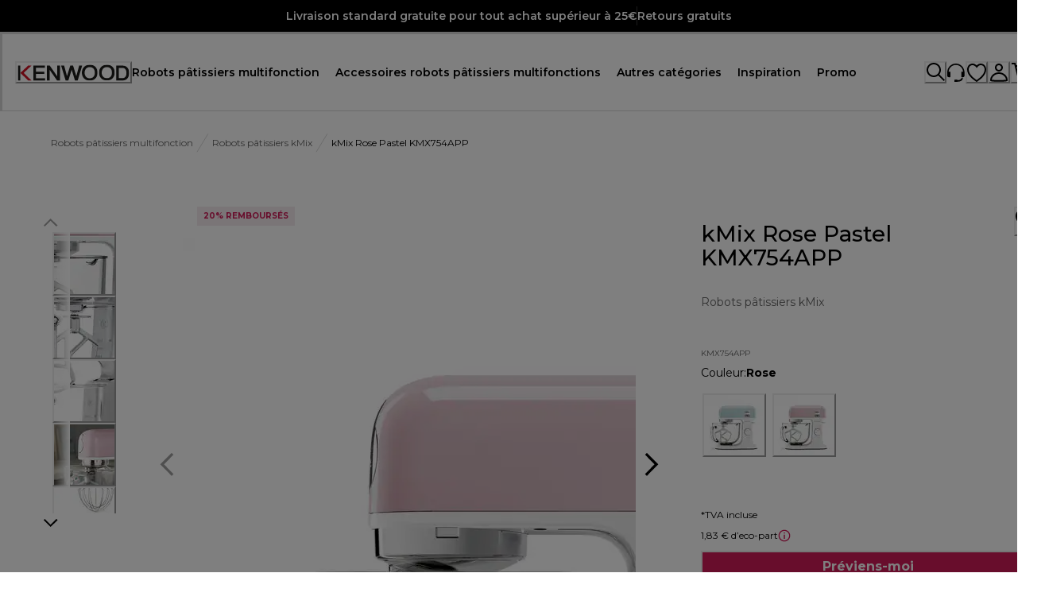

--- FILE ---
content_type: text/html; charset=UTF-8
request_url: https://sgtm.kenwoodworld.com/ns.html?id=GTM-MMQTD58G
body_size: 27
content:
<!DOCTYPE html>
<html lang=en><head><meta charset=utf-8><title>ns</title></head><body><noscript><iframe src="https://www.googletagmanager.com/ns.html?fps=s&id=GTM-MMQTD58G" height="0" width="0" style="display:none;visibility:hidden"></iframe></noscript></body></html>

--- FILE ---
content_type: application/javascript
request_url: https://www.kenwoodworld.com/NKvGdV/_/2/ccGwEHdC5jxQ/kaYY8QzmcXJmSSLu/BU9nR2Ji/Sg4a/Hw0CbxwB
body_size: 169652
content:
(function(){if(typeof Array.prototype.entries!=='function'){Object.defineProperty(Array.prototype,'entries',{value:function(){var index=0;const array=this;return {next:function(){if(index<array.length){return {value:[index,array[index++]],done:false};}else{return {done:true};}},[Symbol.iterator]:function(){return this;}};},writable:true,configurable:true});}}());(function(){q();QLw();SFw();var Fp=function HS(Qp,tL){'use strict';var rY=HS;switch(Qp){case DF:{AY.push(lQ);if(VP(JQ(JY()[bL(FK)](gS,Qk,p9,Ax),vB[Hx()[xY(RM)](zL,Et,Et,VJ)]))){var Js;return AY.pop(),Js=null,Js;}var Pz=vB[Hx()[xY(RM)](zL,SL,Dz,VJ)][JY()[bL(FK)].apply(null,[gS,RL,p9,Ez])];var kt=Pz[sL()[xx(ft)](LP,Mk)];var Xz=Pz[Gt()[XH(Pp)](lz,YY,TJ,VS)];var hY=Pz[gk()[NK(kH)].apply(null,[A9,pt])];var XK;return XK=[kt,z0(Xz,Yz)?Yz:CJ(Xz,Yz)?c7(R9):c7(ct),hY||Gt()[XH(RL)].apply(null,[Y9,GQ,Ok,R9])],AY.pop(),XK;}break;case mf:{AY.push(RH);var Ak=JQ(z0(typeof sL()[xx(Lp)],'undefined')?sL()[xx(fQ)].apply(null,[kQ,z9]):sL()[xx(q9)](Ws,Ud),vB[gk()[NK(Ok)].call(null,Gk,vz)])||CJ(vB[z0(typeof Hx()[xY(D0)],wk('',[][[]]))?Hx()[xY(bx)](wQ,VP(VP(R9)),IK,zP):Hx()[xY(RM)].apply(null,[zL,Pm,gP,Rp])][z0(typeof JY()[bL(NM)],'undefined')?JY()[bL(Lp)](W0,CP,SP,Rx):JY()[bL(QK)].call(null,Bp,TJ,Wp,C0)],Yz)||CJ(vB[Hx()[xY(RM)].call(null,zL,wx,IQ,Rp)][z0(typeof YQ()[rM(TJ)],'undefined')?YQ()[rM(WS)](OM,JP,RL,Ct):YQ()[rM(Bt)].call(null,St,Nk,RM,MK)],Cn[z0(typeof Hx()[xY(lL)],wk('',[][[]]))?Hx()[xY(bx)](Dp,qY,lM,DJ):Hx()[xY(wx)](wx,IL,pt,ML)]());var LL=vB[gk()[NK(Ok)].call(null,Gk,vz)][Hx()[xY(EY)].call(null,GY,MY,xz,zS)](Hx()[xY(Dk)](BL,pt,Ws,Ep))[Hx()[xY(js)](ZK,Cz,I0,Ix)];var Sz=vB[Xt(typeof gk()[NK(vz)],'undefined')?gk()[NK(Ok)](Gk,vz):gk()[NK(R9)].call(null,vQ,B0)][z0(typeof Hx()[xY(MY)],'undefined')?Hx()[xY(bx)](Q0,JL,b9,wY):Hx()[xY(EY)](GY,VP(VP([])),GY,zS)](Hx()[xY(PS)](wY,TJ,ct,Zx))[Hx()[xY(js)].apply(null,[ZK,xz,TJ,Ix])];var Zt=vB[gk()[NK(Ok)].apply(null,[Gk,vz])][Xt(typeof Hx()[xY(n0)],wk([],[][[]]))?Hx()[xY(EY)](GY,kH,gP,zS):Hx()[xY(bx)](Cz,zk,Qk,zm)](Hx()[xY(ES)].call(null,UP,Rx,E0,Yk))[Hx()[xY(js)].call(null,ZK,Rx,CP,Ix)];var Wz;return Wz=JY()[bL(Mt)](vm,C0,PH,pt)[sL()[xx(P9)](WP,XJ)](Ak?JY()[bL(WS)](N4,VP(VP([])),wP,CY):Xt(typeof Hx()[xY(I0)],'undefined')?Hx()[xY(TJ)](MY,VP(R9),VP(VP({})),Sm):Hx()[xY(bx)](wH,bx,cJ,kS),JY()[bL(QP)].apply(null,[Cs,vH,As,VP(VP({}))]))[sL()[xx(P9)](WP,XJ)](LL?z0(typeof JY()[bL(gP)],wk('',[][[]]))?JY()[bL(Lp)].call(null,rs,gP,b0,D0):JY()[bL(WS)](N4,Ok,wP,D0):Hx()[xY(TJ)](MY,nt,HL,Sm),JY()[bL(QP)].call(null,Cs,p0,As,vk))[sL()[xx(P9)](WP,XJ)](Sz?JY()[bL(WS)](N4,mK,wP,VP({})):Hx()[xY(TJ)].call(null,MY,EK,CY,Sm),JY()[bL(QP)](Cs,YK,As,P9))[sL()[xx(P9)].apply(null,[WP,XJ])](Zt?JY()[bL(WS)](N4,VP([]),wP,Qt):Hx()[xY(TJ)](MY,O0,I0,Sm)),AY.pop(),Wz;}break;case sl:{AY.push(pL);var BJ=function(sz){return HS.apply(this,[BE,arguments]);};var qQ=[sL()[xx(HQ)](RM,W4),Xt(typeof rz()[UL(fQ)],wk(JY()[bL(Mt)].call(null,gA,QP,PH,Cg),[][[]]))?rz()[UL(gP)].apply(null,[sA,TJ,X2,fQ,HL]):rz()[UL(TJ)](gT,Qt,LA,nq,IL)];var kG=qQ[z0(typeof JY()[bL(IK)],wk('',[][[]]))?JY()[bL(Lp)](wY,Pp,YN,VP({})):JY()[bL(IT)](bZ,IQ,sD,VP(R9))](function(NV){var FA=BJ(NV);AY.push(Mg);if(VP(VP(FA))&&VP(VP(FA[z0(typeof JY()[bL(RM)],'undefined')?JY()[bL(Lp)](P1,xO,Z1,VP(VP({}))):JY()[bL(RR)].call(null,NB,Cz,XR,R9)]))&&VP(VP(FA[z0(typeof JY()[bL(CP)],wk('',[][[]]))?JY()[bL(Lp)].apply(null,[sG,mD,MV,WS]):JY()[bL(RR)].apply(null,[NB,VP({}),XR,D0])][rz()[UL(cJ)](WF,Et,TO,Qk,YK)]))){FA=FA[JY()[bL(RR)](NB,Qk,XR,VP(Yz))][rz()[UL(cJ)].apply(null,[WF,R9,TO,Qk,Ok])]();var BN=wk(z0(FA[Hx()[xY(Qh)](Gh,VP(VP(R9)),HQ,qU)](Gt()[XH(IK)].apply(null,[J3,Fd,VD,Pp])),c7(R9)),wZ(vB[sL()[xx(j1)](GO,xW)](CJ(FA[Hx()[xY(Qh)](Gh,p0,VP(VP(Yz)),qU)](Gt()[XH(bx)](L3,BI,WS,HL)),c7(R9))),R9));var f5;return AY.pop(),f5=BN,f5;}else{var FX;return FX=Hx()[xY(qY)](F1,VP(VP(Yz)),LZ,dj),AY.pop(),FX;}AY.pop();});var k3;return k3=kG[CD()[k1(Yz)].apply(null,[wh,UT,mD,VP({}),Ok])](JY()[bL(Mt)](gA,D0,PH,VP({}))),AY.pop(),k3;}break;case BE:{var sz=tL[Tf];AY.push(qq);var tA;return tA=vB[JY()[bL(cJ)](DD,nt,QK,Dz)][qT()[GZ(C0)](RL,fD,kq,Ez)](vB[Xt(typeof Hx()[xY(RM)],wk([],[][[]]))?Hx()[xY(RM)](zL,WS,X3,bX):Hx()[xY(bx)].call(null,UN,VP(R9),JL,Ix)][Xt(typeof qT()[GZ(ct)],wk(JY()[bL(Mt)](m1,TR,PH,YK),[][[]]))?qT()[GZ(bx)](Bq,KO,Ug,fQ):qT()[GZ(Ok)](Et,QT,Vg,VO)],sz),AY.pop(),tA;}break;case YE:{var pX={};var tG={};AY.push(xz);try{var cT=AY.length;var q2=VP([]);var WZ=new (vB[gk()[NK(n1)].call(null,kV,CA)])(fT[TJ],Yz)[gk()[NK(IV)].apply(null,[sN,PG])](Hx()[xY(IT)](OM,Lp,Et,Rs));var OT=WZ[Hx()[xY(Pq)].apply(null,[js,QP,VD,PV])](Xt(typeof JY()[bL(kH)],'undefined')?JY()[bL(GY)](zP,PA,HG,Yz):JY()[bL(Lp)].apply(null,[Pg,j1,E0,Qk]));var w2=WZ[Xt(typeof JY()[bL(Pm)],wk([],[][[]]))?JY()[bL(OO)](rT,j1,C0,mZ):JY()[bL(Lp)](YG,bx,Xh,RR)](OT[Xt(typeof YQ()[rM(gP)],wk([],[][[]]))?YQ()[rM(xz)](sD,Qh,Cz,xz):YQ()[rM(WS)].apply(null,[Wh,lX,Ws,lO])]);var xq=WZ[JY()[bL(OO)](rT,VP(Yz),C0,VP(VP(Yz)))](OT[qT()[GZ(MK)](Bt,Yz,Qh,Bt)]);pX=QO(E7,[sL()[xx(JZ)](NM,gh),w2,rz()[UL(TR)].call(null,js,Th,sg,Qk,qY),xq]);var wA=new (vB[Xt(typeof gk()[NK(lM)],wk('',[][[]]))?gk()[NK(n1)].apply(null,[kV,CA]):gk()[NK(R9)](wv,qV)])(Yz,fT[TJ])[gk()[NK(IV)](sN,PG)](Gt()[XH(P9)](U5,JZ,WS,NM));var Y1=wA[Hx()[xY(Pq)](js,WS,kO,PV)](Xt(typeof JY()[bL(ZV)],'undefined')?JY()[bL(GY)].call(null,zP,VP(R9),HG,PA):JY()[bL(Lp)].apply(null,[S5,vz,WP,Ax]));var DO=wA[z0(typeof JY()[bL(pV)],wk('',[][[]]))?JY()[bL(Lp)](Nv,Mt,Sg,RA):JY()[bL(OO)](rT,Qk,C0,VP(VP(Yz)))](Y1[YQ()[rM(xz)](sD,Qh,TR,xz)]);var AG=wA[JY()[bL(OO)](rT,RL,C0,vz)](Y1[Xt(typeof qT()[GZ(Ok)],wk([],[][[]]))?qT()[GZ(MK)].apply(null,[j1,Yz,Qh,Bt]):qT()[GZ(Ok)].apply(null,[SL,vv,YZ,mV])]);tG=QO(E7,[Xt(typeof JY()[bL(xR)],'undefined')?JY()[bL(lL)].apply(null,[YK,VP(VP(R9)),RR,C0]):JY()[bL(Lp)].apply(null,[DX,QP,gq,vz]),DO,YQ()[rM(Pp)](YY,js,I0,fQ),AG]);}finally{AY.splice(MN(cT,R9),Infinity,xz);var Hh;return Hh=QO(E7,[rz()[UL(Bq)].call(null,CA,C0,XN,fQ,P9),pX[Xt(typeof sL()[xx(Bt)],'undefined')?sL()[xx(JZ)](NM,gh):sL()[xx(fQ)](mR,Yv)]||null,JY()[bL(n1)](lg,Et,Yz,Th),pX[rz()[UL(TR)](js,O0,sg,Qk,PA)]||null,gk()[NK(Jv)].call(null,dD,XR),tG[z0(typeof JY()[bL(Mt)],wk('',[][[]]))?JY()[bL(Lp)](qR,VP(VP([])),lT,X3):JY()[bL(lL)](YK,R9,RR,nt)]||null,sL()[xx(Dk)].apply(null,[k5,bh]),tG[YQ()[rM(Pp)](YY,js,VX,fQ)]||null]),AY.pop(),Hh;}AY.pop();}break;case Iw:{AY.push(W1);var zA=Hx()[xY(qY)].call(null,F1,VP(VP(R9)),wO,hC);try{var L1=AY.length;var E2=VP(VP(Tf));zA=Xt(typeof vB[sL()[xx(CA)](rO,t8)],qT()[GZ(Yz)].call(null,ZV,Ph,Zr,fQ))?JY()[bL(WS)].apply(null,[Sj,NM,wP,VP(VP(R9))]):Hx()[xY(TJ)](MY,VP({}),E0,Zw);}catch(DZ){AY.splice(MN(L1,R9),Infinity,W1);zA=gk()[NK(RR)](kx,zk);}var Z3;return AY.pop(),Z3=zA,Z3;}break;case jI:{var mT=tL[Tf];AY.push(BZ);if(vB[gk()[NK(Mt)](qR,xZ)][z0(typeof sL()[xx(SP)],'undefined')?sL()[xx(fQ)].call(null,xV,dA):sL()[xx(XR)].apply(null,[Sv,lV])](mT)){var Xg;return AY.pop(),Xg=mT,Xg;}AY.pop();}break;case IU:{AY.push(Eh);var DT=Xt(typeof Hx()[xY(wP)],wk([],[][[]]))?Hx()[xY(qY)](F1,n3,xR,dR):Hx()[xY(bx)](HA,XA,R9,l5);try{var RT=AY.length;var dO=VP(mI);DT=Xt(typeof vB[JY()[bL(ZA)](B5,Kh,WS,P9)],qT()[GZ(Yz)](xZ,Ph,qG,fQ))?JY()[bL(WS)](wS,kO,wP,n3):z0(typeof Hx()[xY(CO)],'undefined')?Hx()[xY(bx)].apply(null,[Kh,vk,CO,lN]):Hx()[xY(TJ)](MY,pt,vH,m5);}catch(pT){AY.splice(MN(RT,R9),Infinity,Eh);DT=z0(typeof gk()[NK(xO)],wk('',[][[]]))?gk()[NK(R9)].call(null,KT,zN):gk()[NK(RR)](M1,zk);}var XD;return AY.pop(),XD=DT,XD;}break;case hl:{AY.push(PA);try{var c1=AY.length;var WT=VP({});var Lh=Yz;var MA=vB[JY()[bL(cJ)](QP,gP,QK,TJ)][qT()[GZ(C0)](Th,fD,Ov,Ez)](vB[z0(typeof sL()[xx(GY)],'undefined')?sL()[xx(fQ)](qR,n0):sL()[xx(b9)](wY,p1)],gk()[NK(vH)](RX,WS));if(MA){Lh++;if(MA[JY()[bL(MK)](gX,gP,Ws,CY)]){MA=MA[JY()[bL(MK)](gX,LV,Ws,IQ)];Lh+=wk(wZ(MA[gk()[NK(Yz)](nV,qY)]&&z0(MA[z0(typeof gk()[NK(Bq)],wk([],[][[]]))?gk()[NK(R9)](rD,Av):gk()[NK(Yz)].call(null,nV,qY)],R9),fT[R9]),wZ(MA[sL()[xx(XO)](ES,M1)]&&z0(MA[sL()[xx(XO)].call(null,ES,M1)],Xt(typeof gk()[NK(zL)],wk('',[][[]]))?gk()[NK(vH)](RX,WS):gk()[NK(R9)].apply(null,[Sv,Hg])),ct));}}var xg;return xg=Lh[rz()[UL(cJ)](Gv,Th,TO,Qk,fQ)](),AY.pop(),xg;}catch(B1){AY.splice(MN(c1,R9),Infinity,PA);var x5;return x5=Hx()[xY(qY)](F1,VP(VP([])),Xv,m3),AY.pop(),x5;}AY.pop();}break;case vE:{AY.push(ZA);var pN=sL()[xx(VD)](n1,LR);var hh=VP([]);try{var TG=AY.length;var Iq=VP(mI);var E5=Yz;try{var I5=vB[sL()[xx(J3)](hV,vX)][sL()[xx(Mt)](DA,Vv)][rz()[UL(cJ)](HO,xz,TO,Qk,vk)];vB[JY()[bL(cJ)].call(null,lq,cJ,QK,R9)][Hx()[xY(LZ)](rg,GY,xZ,U2)](I5)[Xt(typeof rz()[UL(cJ)],'undefined')?rz()[UL(cJ)].apply(null,[HO,Et,TO,Qk,Pp]):rz()[UL(TJ)](zZ,VP(VP({})),wQ,AR,Xv)]();}catch(mA){AY.splice(MN(TG,R9),Infinity,ZA);if(mA[YQ()[rM(XO)].call(null,IN,WP,RA,bx)]&&z0(typeof mA[YQ()[rM(XO)](IN,WP,Dz,bx)],Xt(typeof JY()[bL(P9)],'undefined')?JY()[bL(VD)](Nv,GO,Dk,VP(Yz)):JY()[bL(Lp)].call(null,lz,VP(VP(R9)),p9,vz))){mA[z0(typeof YQ()[rM(CO)],wk([],[][[]]))?YQ()[rM(WS)].apply(null,[cJ,kv,Qk,zV]):YQ()[rM(XO)].apply(null,[IN,WP,gP,bx])][z0(typeof Hx()[xY(Pq)],wk('',[][[]]))?Hx()[xY(bx)](SD,YK,Yz,SV):Hx()[xY(IK)](ZV,CP,E0,Ah)](gk()[NK(SP)](pk,EZ))[gk()[NK(mZ)](I1,sD)](function(FR){AY.push(xO);if(FR[JY()[bL(qY)](TA,ct,ES,X3)](sL()[xx(vA)].call(null,PO,xO))){hh=VP(VP([]));}if(FR[JY()[bL(qY)](TA,VP(Yz),ES,VP(R9))](JY()[bL(s2)](KD,VP(VP(R9)),qh,Bq))){E5++;}AY.pop();});}}pN=z0(E5,Ok)||hh?JY()[bL(WS)](BK,Mt,wP,Rx):Hx()[xY(TJ)](MY,VP(R9),kO,Dq);}catch(EV){AY.splice(MN(TG,R9),Infinity,ZA);pN=gk()[NK(RR)].apply(null,[WN,zk]);}var xh;return AY.pop(),xh=pN,xh;}break;case Wd:{AY.push(V3);if(VP(vB[gk()[NK(Ok)](PR,vz)][JY()[bL(Qh)](Tv,XO,w3,ct)])){var VR=z0(typeof vB[gk()[NK(Ok)](PR,vz)][sL()[xx(lR)](S2,Xh)],qT()[GZ(Yz)](IV,Ph,IO,fQ))?JY()[bL(WS)](nQ,IQ,wP,QP):CD()[k1(Qt)](K2,mG,RR,wO,ct);var tg;return AY.pop(),tg=VR,tg;}var QN;return QN=Xt(typeof Hx()[xY(VS)],wk([],[][[]]))?Hx()[xY(qY)].apply(null,[F1,VX,VP(R9),Rh]):Hx()[xY(bx)].apply(null,[qX,VP({}),XO,AD]),AY.pop(),QN;}break;case pB:{var bA=tL[Tf];var Gq=tL[mI];AY.push(zR);if(Lg(Gq,null)||CJ(Gq,bA[Xt(typeof gk()[NK(O0)],wk('',[][[]]))?gk()[NK(Yz)](zY,qY):gk()[NK(R9)](hO,gv)]))Gq=bA[gk()[NK(Yz)](zY,qY)];for(var rZ=fT[TJ],cD=new (vB[z0(typeof gk()[NK(Pp)],wk([],[][[]]))?gk()[NK(R9)](EG,kA):gk()[NK(Mt)](J1,xZ)])(Gq);f3(rZ,Gq);rZ++)cD[rZ]=bA[rZ];var xN;return AY.pop(),xN=cD,xN;}break;case zf:{AY.push(HR);throw new (vB[z0(typeof rz()[UL(Bt)],wk([],[][[]]))?rz()[UL(TJ)].call(null,O1,Bq,LV,Pm,ct):rz()[UL(R9)].call(null,Ch,Cz,hD,fQ,MK)])(CD()[k1(XO)](G1,hO,PA,IQ,PS));}break;case ZB:{var sX=tL[Tf];AY.push(z3);if(z0([sL()[xx(FK)].apply(null,[PS,sJ]),Hx()[xY(F1)].apply(null,[wN,XA,Cz,rH]),Xt(typeof sL()[xx(p0)],'undefined')?sL()[xx(Oh)](Yz,wU):sL()[xx(fQ)](VS,nD)][Hx()[xY(Qh)].apply(null,[Gh,RL,wO,m3])](sX[Hx()[xY(FK)].call(null,p0,IL,LZ,K1)][Hx()[xY(s2)].apply(null,[Gv,VS,MK,ph])]),c7(R9))){AY.pop();return;}vB[gk()[NK(XR)](LO,wx)](function(){var nT=VP({});AY.push(KD);try{var gs=AY.length;var mq=VP([]);if(VP(nT)&&sX[Hx()[xY(FK)](p0,Xv,VP([]),MH)]&&(sX[Hx()[xY(FK)].call(null,p0,PA,VS,MH)][Hx()[xY(js)](ZK,RL,EK,m2)](sL()[xx(sD)](HO,Tv))||sX[z0(typeof Hx()[xY(k5)],wk([],[][[]]))?Hx()[xY(bx)].call(null,NG,PA,Dz,KG):Hx()[xY(FK)](p0,n0,OO,MH)][Xt(typeof Hx()[xY(xZ)],'undefined')?Hx()[xY(js)].apply(null,[ZK,HG,VP({}),m2]):Hx()[xY(bx)](A2,WS,BL,Kg)](Hx()[xY(lg)](kN,qY,IV,gJ)))){nT=VP(Tf);}}catch(Ns){AY.splice(MN(gs,R9),Infinity,KD);sX[Hx()[xY(FK)](p0,Kh,VP(VP([])),MH)][sL()[xx(ZD)](Ax,wz)](new (vB[sL()[xx(UP)].apply(null,[YK,rq])])(sL()[xx(gg)](W3,Kz),QO(E7,[YQ()[rM(IK)](LP,J1,IV,Mt),VP(Tf),JY()[bL(EY)].call(null,fN,VP(R9),lg,RM),VP(VP(Tf)),gk()[NK(CA)](DS,GY),VP(VP({}))])));}if(VP(nT)&&z0(sX[JY()[bL(Dk)].call(null,bM,Kh,mZ,Kh)],gk()[NK(q9)].apply(null,[cv,Lv]))){nT=VP(VP({}));}if(nT){sX[z0(typeof Hx()[xY(cJ)],'undefined')?Hx()[xY(bx)](RZ,RL,ZK,xO):Hx()[xY(FK)](p0,GO,wx,MH)][sL()[xx(ZD)](Ax,wz)](new (vB[sL()[xx(UP)](YK,rq)])(JY()[bL(js)].apply(null,[s3,Ax,sZ,LV]),QO(E7,[YQ()[rM(IK)](LP,J1,IL,Mt),VP(VP({})),JY()[bL(EY)](fN,O0,lg,IV),VP(VP(Tf)),gk()[NK(CA)].call(null,DS,GY),VP(VP({}))])));}AY.pop();},Yz);AY.pop();}break;case S8:{AY.push(d5);throw new (vB[rz()[UL(R9)](cR,Rx,hD,fQ,GY)])(CD()[k1(XO)](G1,bN,qY,n0,PS));}break;case W8:{var bT=tL[Tf];var c3=tL[mI];AY.push(jg);var bR=Lg(null,bT)?null:WX(qT()[GZ(Yz)].call(null,VX,Ph,HK,fQ),typeof vB[gk()[NK(CO)](Us,ZV)])&&bT[vB[gk()[NK(CO)].apply(null,[Us,ZV])][Hx()[xY(EK)].apply(null,[xX,VP(R9),Rx,jM])]]||bT[Hx()[xY(O0)].apply(null,[QG,bx,TR,fm])];if(WX(null,bR)){var kZ,Jq,D1,Aq,TT=[],Wq=VP(Yz),SA=VP(R9);try{var WA=AY.length;var Og=VP({});if(D1=(bR=bR.call(bT))[JY()[bL(mK)].apply(null,[hm,LV,HQ,Xv])],z0(Yz,c3)){if(Xt(vB[Xt(typeof JY()[bL(HG)],wk([],[][[]]))?JY()[bL(cJ)](SG,VP(VP(R9)),QK,Qt):JY()[bL(Lp)](UZ,Bt,PS,Dz)](bR),bR)){Og=VP(VP({}));return;}Wq=VP(R9);}else for(;VP(Wq=(kZ=D1.call(bR))[Xt(typeof Hx()[xY(O0)],'undefined')?Hx()[xY(VS)].call(null,kH,Cz,Ax,wp):Hx()[xY(bx)](q3,RL,VP(Yz),fh)])&&(TT[gk()[NK(ct)](cL,mK)](kZ[z0(typeof JY()[bL(CP)],'undefined')?JY()[bL(Lp)](NR,VP(VP({})),jh,D0):JY()[bL(MK)].apply(null,[Dm,xz,Ws,Lp])]),Xt(TT[gk()[NK(Yz)](bm,qY)],c3));Wq=VP(Yz));}catch(U3){SA=VP(Yz),Jq=U3;}finally{AY.splice(MN(WA,R9),Infinity,jg);try{var KX=AY.length;var hq=VP({});if(VP(Wq)&&WX(null,bR[Gt()[XH(bx)](L3,mS,WS,gP)])&&(Aq=bR[Gt()[XH(bx)](L3,mS,WS,HQ)](),Xt(vB[JY()[bL(cJ)].call(null,SG,LV,QK,fQ)](Aq),Aq))){hq=VP(VP(mI));return;}}finally{AY.splice(MN(KX,R9),Infinity,jg);if(hq){AY.pop();}if(SA)throw Jq;}if(Og){AY.pop();}}var YR;return AY.pop(),YR=TT,YR;}AY.pop();}break;case W7:{var Q5=tL[Tf];return Q5;}break;case VF:{AY.push(Z2);var j5=Hx()[xY(qY)].apply(null,[F1,LV,vz,sS]);try{var kT=AY.length;var Y5=VP({});j5=vB[JY()[bL(lQ)].apply(null,[M5,mZ,TZ,VP({})])][sL()[xx(Mt)](DA,DQ)][z0(typeof Hx()[xY(zk)],wk([],[][[]]))?Hx()[xY(bx)].apply(null,[xO,GO,Cz,zV]):Hx()[xY(kH)].call(null,Pp,VP(VP(R9)),SL,AO)](Hx()[xY(Lv)].call(null,ES,IK,EK,qv))?Xt(typeof JY()[bL(wx)],wk('',[][[]]))?JY()[bL(WS)](lY,fQ,wP,Bq):JY()[bL(Lp)].apply(null,[Rx,zL,mh,vz]):Hx()[xY(TJ)](MY,VP(VP({})),VP(VP(R9)),Zk);}catch(GV){AY.splice(MN(kT,R9),Infinity,Z2);j5=Xt(typeof gk()[NK(IK)],wk('',[][[]]))?gk()[NK(RR)](jx,zk):gk()[NK(R9)](RR,zO);}var E1;return AY.pop(),E1=j5,E1;}break;}};var HN=function(){return nv.apply(this,[GE,arguments]);};var OG=function W5(tD,PT){var LG=W5;for(tD;tD!=MI;tD){switch(tD){case Hl:{LA=R9+FK+Mt*Qk*fQ;Xs=R9*FK*Mt+ct+X3;Pv=FK*Qk-WS+bx*R9;VT=X3*b9-Mt+Ok*bx;bO=ct-bx+X3*R9*Mt;qs=Mt*FK+Ok*X3-b9;tD-=B8;}break;case z8:{tD+=kU;P3=Mt*Ok*Qk*ct-fQ;gg=Ok+WS*TJ*Qk+R9;L5=FK*WS-ct-fQ+Ok;vH=ct*Ok+fQ*b9*R9;}break;case RF:{g2=WS*FK*R9+X3+Ok;qO=fQ+Mt+b9*Qk*TJ;t3=ct*X3*bx*TJ-b9;Pg=R9+TJ*bx*ct*X3;tR=bx*ct*FK-fQ+R9;tD=wd;G2=fQ+ct*b9*X3-Qk;}break;case DF:{rs=X3*b9-WS*TJ-Qk;XZ=Mt-X3+b9+FK*bx;lV=TJ+FK*Mt*R9+WS;tD+=J4;IV=X3-TJ+Mt*b9-R9;LR=fQ*FK-X3-Qk-Ok;}break;case gF:{KN=fQ*Ok*Qk*ct+b9;hG=WS+Mt+FK*Qk-X3;tZ=X3*Mt*ct+FK-TJ;tN=fQ*FK-Mt*X3;VG=R9+ct*Ok*Qk*Mt;qA=Mt+b9*TJ*WS*ct;tD-=L;}break;case Pd:{OX=bx*FK-X3+ct;U1=TJ*Ok*X3*ct+fQ;EX=bx+Qk+b9+FK+X3;A3=FK+Ok*Qk*Mt+bx;tD+=FU;DG=FK+X3*fQ-Ok*b9;wT=Ok*FK-fQ;jA=X3*Mt+fQ-R9+FK;RX=X3*fQ+Ok-WS*Qk;}break;case xn:{c2=Qk+bx*fQ*Mt+FK;lZ=Qk*FK+X3-R9-TJ;tD-=MF;JV=FK*Mt+WS;vV=ct*X3*Mt+Qk;zq=fQ*FK+TJ+WS;}break;case BW:{J5=b9+X3*TJ*fQ+R9;Cv=WS*FK+ct*Ok;tD=xn;fX=Ok*FK+TJ+fQ*Mt;zX=R9+fQ*bx*b9+FK;gG=fQ+FK*Qk-Ok+WS;Ds=FK*Qk-bx+X3;}break;case Lj:{UG=fQ*X3+WS+b9*Mt;tD=s4;nV=WS*fQ*b9+ct+Qk;gO=FK*bx-R9-Qk+b9;mv=BX+UG+S2-nV-xG+gO;ZZ=X3*WS*Ok-Qk-fQ;CT=Ok*Mt*fQ*ct+b9;}break;case tU:{xX=Mt*ct*b9+X3-bx;lv=R9-TJ*fQ+WS*FK;AX=Ok+Mt+X3*b9+FK;pg=WS*TJ*X3-FK;vN=Qk+bx+FK+b9*fQ;tD-=Bj;XV=WS*Ok*R9*Qk+FK;}break;case Yw:{hR=TJ*Ok*Qk*b9-Mt;fV=FK*Qk+TJ+Mt+X3;cv=X3-WS+fQ*FK-bx;NX=b9*ct+FK+X3*Qk;DJ=X3*Qk+bx+Mt+fQ;sT=X3*WS-ct*Ok+FK;O2=R9+Ok*Qk*bx*TJ;tD=Bn;}break;case Kn:{gq=b9-ct+Ok+FK*Mt;vv=fQ+Ok*b9+Qk*X3;F2=WS*FK-X3-bx+fQ;W0=R9+fQ*Qk*Ok*TJ;HZ=b9+bx*FK-Ok;tD=dr;Rv=WS*Qk+X3*b9+fQ;}break;case P7:{D2=WS+ct*Mt+TJ*FK;TD=bx-b9+fQ+FK*Qk;YA=FK*WS-TJ*bx;rv=R9-b9*Ok+fQ*FK;n2=ct*FK*TJ-fQ*R9;tD=Tn;}break;case X:{G1=bx+FK*ct+fQ+R9;Rq=fQ*FK-Qk-Mt+WS;ZT=R9+FK+Qk*bx-TJ;ft=FK+Qk+b9*TJ+R9;tD+=Pd;nX=Ok*R9*Qk*X3-FK;ZN=b9+FK*fQ-ct+TJ;}break;case kw:{vh=X3*Qk-Ok*b9+TJ;UD=Mt+ct+TJ*b9*fQ;tD+=W8;ph=b9*TJ*ct*fQ+bx;r3=Ok+bx*FK+Qk+Mt;KZ=FK*WS-X3+b9-Qk;xv=b9*ct*X3-WS*Mt;BD=FK*ct+R9+TJ;Ct=Qk+X3*R9*b9*ct;}break;case rF:{Mk=bx*WS+X3*b9+FK;tD=OW;Jg=Qk-TJ*R9+fQ*FK;SD=FK*TJ+Ok+WS;bq=TJ*FK-Ok-Qk-WS;jq=WS+FK*Ok+fQ+X3;NG=FK*Mt+b9+fQ*bx;Tv=Qk-X3+FK*fQ-bx;}break;case wd:{MG=ct*FK+Mt*fQ*WS;Fh=X3*b9*TJ-Qk+bx;tD=rl;ET=ct*X3*fQ+bx-Ok;kV=FK*Qk+Mt+bx*R9;Q3=FK*fQ-R9+Qk*b9;Vq=WS+FK*Qk+fQ*b9;vX=ct*Ok+b9*WS*fQ;}break;case D:{n1=bx+Ok+R9+FK+Qk;Yz=+[];tD-=D4;CO=R9*b9+ct*bx-Qk;C0=Mt*Ok-TJ-bx-ct;gP=ct+bx+fQ+Qk+TJ;cJ=bx*WS-TJ*Mt+Ok;LZ=WS+fQ+Qk-Ok;}break;case YB:{Rh=fQ*X3*TJ-bx*Mt;kX=ct*b9*Mt*TJ;CN=Ok+TJ+FK*ct-R9;hV=Qk*fQ+FK+X3+ct;tD+=PU;C2=ct*FK+WS-TJ+bx;Dh=TJ+ct*FK+Mt;}break;case M4:{tD+=pW;RN=fQ*FK-TJ*Qk-b9;H3=ct+Qk+FK*fQ;Av=Ok*X3+FK+ct*Qk;nG=Ok*FK+X3*Mt+fQ;F5=FK*Mt-Ok-b9+bx;BT=FK*WS-b9*TJ+fQ;}break;case bf:{CR=R9+FK*fQ+Mt+WS;QX=FK*Qk+X3;bv=b9*X3+ct-Mt-R9;vA=WS-TJ+ct*b9+FK;b5=Mt*TJ*R9*Qk*ct;tD=Br;CA=FK+Qk+fQ+R9+WS;}break;case mU:{kg=Qk+b9*fQ*WS+R9;Tg=Qk*FK+ct*WS*bx;sR=bx*TJ+FK*Mt-Qk;tD+=XU;Ov=FK+R9+ct*bx*WS;zR=Mt*FK-fQ*WS+TJ;TV=X3*b9+TJ+Ok*Qk;}break;case EI:{A9=TJ*FK+bx*Mt*b9;cN=WS*b9*Qk-Mt;OZ=bx*WS*X3+TJ-fQ;tD=Xr;nO=fQ+X3+b9+FK*WS;RO=Mt*b9*Qk-ct-FK;cG=WS+X3*bx+Qk*FK;}break;case qW:{m2=b9*WS*ct*Mt-Qk;VO=b9*Ok*ct*Qk-R9;p3=fQ+Qk*FK+Ok;t5=TJ+FK*bx-X3+Qk;tD=EI;pR=fQ*FK-X3-WS+TJ;wO=Qk*b9+fQ+TJ*ct;}break;case PB:{vT=bx*X3*TJ+Qk*fQ;OD=X3*bx*TJ+b9-Qk;tD=RB;ST=TJ*bx*X3-R9-fQ;H2=R9+X3+Ok*FK-TJ;Kq=X3+fQ+FK*bx+R9;}break;case RC:{Xq=Qk*b9*fQ+X3+bx;Oq=Qk*FK+X3+Ok+bx;dN=b9*X3*ct+bx-R9;pA=fQ*WS+R9+b9*X3;tD=xI;GN=Qk*FK+Ok*WS;Os=ct*TJ*R9*FK+Ok;FZ=ct-WS+bx*FK-Mt;}break;case Dn:{return E3;}break;case Jn:{x2=WS+Ok*Mt*X3-bx;GR=ct*b9*Ok*fQ+Mt;Cs=Mt*FK+ct+fQ+Qk;PZ=X3*Qk-WS-bx-TJ;fG=X3+TJ*FK-WS+bx;tD=QI;RD=Qk*FK+WS*fQ;ZO=R9*fQ*bx+FK*Qk;}break;case bl:{xT=fQ+ct*FK+b9-WS;BX=bx+b9+FK*Ok-TJ;JT=Qk+X3*b9-WS-Mt;rX=FK*Mt-fQ-b9-TJ;tD+=Z8;IT=FK+fQ*ct-bx;lq=X3-bx*Ok+ct+FK;}break;case Xw:{WO=Mt*FK-bx-X3*fQ;dX=fQ-bx+Ok*Mt*b9;Uq=b9*Qk*Mt-ct*fQ;Ix=ct*Qk*X3+TJ+Mt;jg=FK*b9+R9+ct-X3;BZ=FK*WS-fQ-b9;tD=FF;}break;case GI:{SX=b9*Ok*ct*fQ-bx;r1=FK*b9-ct-X3-TJ;wQ=ct-X3+Mt+fQ*FK;xD=b9+X3*Mt*ct-Ok;kQ=ct*X3*b9-WS;tD-=E7;SG=FK*ct*bx+fQ-X3;}break;case hn:{return nv(BE,[qZ]);}break;case Rd:{var Zv=hA[n1];tD-=Fw;var zh=wk([],[]);var MZ=hA[OA];var Ng=MN(MZ.length,R9);}break;case FF:{tD+=rF;zP=Mt+Qk*FK*R9;WV=Qk*FK-X3;mg=TJ+Qk+Ok*X3;V2=Qk*X3-FK-bx*Ok;FV=WS+bx*b9*Qk;}break;case RB:{NR=b9*TJ-Qk+X3*fQ;WR=FK*fQ-Mt+X3;YZ=fQ*FK+Qk*bx;Kv=Ok*FK+WS*X3*ct;WD=R9*fQ+FK+X3*Mt;EN=R9*Ok*FK+Qk;cq=R9-b9+FK*fQ+ct;tD-=IE;}break;case Xd:{pZ=b9-Ok*Mt+FK*Qk;QZ=Qk+Mt*ct+WS*FK;jN=FK*Mt+ct*WS*Ok;tD+=Nd;j3=X3*b9+FK*bx;zT=FK*fQ-WS-R9-Qk;}break;case YW:{TX=Qk+fQ-X3+Mt*FK;tD-=VC;bD=ct*FK+X3*b9-Mt;Bv=bx*FK+Mt+Qk*Ok;MD=bx*fQ*Ok*ct+WS;}break;case Jf:{tD+=kU;sh=bx*FK-b9+TJ;TO=fQ-X3*Qk+FK*WS;JN=Mt+X3+WS+bx*FK;KT=bx+Qk*X3*R9-fQ;cO=b9*fQ-R9+TJ*FK;Fv=b9*Mt+Qk*X3*ct;}break;case JB:{X1=Qk+fQ+b9*X3*ct;VZ=Ok*ct-X3+FK*b9;zG=FK*fQ-X3-R9-Qk;r2=TJ+WS*Qk*Mt-FK;Hv=FK-WS+b9*X3*ct;tD=Yd;HV=bx*fQ*Qk+b9-ct;}break;case zd:{tD+=Wd;if(S1(Sh,Yz)){do{var kh=nR(MN(wk(Sh,I2),AY[MN(AY.length,R9)]),Fq.length);var kR=S3(Y2,Sh);var Ag=S3(Fq,kh);sO+=nv(Wd,[SZ(K5(LX(kR),Ag),K5(LX(Ag),kR))]);Sh--;}while(S1(Sh,Yz));}}break;case bn:{tD=bl;ZA=Qk+FK+TJ-WS+Ok;zS=X3*b9-fQ+FK+Qk;O3=TJ+bx*X3+Mt*FK;QK=Mt*Ok-Qk-b9+FK;sG=WS+FK*ct*Ok+fQ;OM=FK+TJ-Ok+b9+ct;g3=FK*fQ+R9-b9*TJ;fZ=Ok*FK-TJ-bx;}break;case U4:{CG=X3*Ok-ct-R9+FK;vR=ct*fQ*Ok*b9-TJ;nD=FK*Mt+bx*ct;wg=X3*Qk+ct*TJ;VV=Qk*FK+Ok+bx*R9;Gg=fQ+R9+Qk+X3*Ok;S5=R9*b9*FK-Qk-WS;tD-=If;}break;case cE:{I1=Qk*X3+FK-ct-Ok;tD=N;f1=R9*b9+FK*Qk+WS;CX=WS*FK+b9-Ok-fQ;Sm=FK*fQ-bx-Ok*Mt;K3=fQ*FK-Ok-X3*b9;F3=FK*TJ+b9*bx;Ih=Qk*bx*b9+Mt+TJ;}break;case XI:{VA=FK*b9-fQ*Ok-bx;tD+=w7;Ig=Mt*b9*Ok-WS-bx;HX=bx+fQ*R9*FK+X3;vZ=fQ*FK-bx-ct*Qk;UT=Mt*FK+fQ+Qk+bx;R2=b9*ct*bx*fQ-WS;}break;case mf:{tD=MI;return nv(BW,[zh]);}break;case Cd:{tD+=pj;HR=X3+FK*Ok-bx-fQ;g1=TJ*FK-Qk-WS+fQ;qg=WS+Qk+b9*Ok*fQ;GT=b9*FK-X3+R9+WS;w3=FK+ct*Qk+b9*bx;rO=X3-b9+ct*fQ*Qk;}break;case h8:{jD=WS*FK-fQ*X3*R9;vO=Mt*FK+b9*bx+fQ;tD=fB;p5=bx*WS*Mt+fQ-Qk;S2=R9+Qk+bx+WS*X3;}break;case gf:{MT=WS*Qk-fQ+Mt*FK;p2=R9-Mt*fQ+FK*Qk;tD-=OU;jX=ct*X3+fQ*FK-Qk;Ch=Ok+fQ*Mt*Qk-bx;L2=b9+X3*Mt+Qk+fQ;}break;case Jl:{Q2=ct+FK*b9-WS;v3=b9*X3+fQ*Mt;tv=FK*Qk-Mt-b9;YV=X3+FK*bx+Qk;l2=X3-bx+Qk+fQ*FK;QD=Mt+fQ*FK+b9*WS;tD=Td;}break;case Tw:{IZ=FK*Ok*ct+Qk*fQ;KR=FK*bx+ct+Qk*R9;x1=X3+b9*Qk*bx;QV=Mt*R9-ct+FK*bx;tD=Oj;W2=TJ+b9*fQ*WS+X3;jR=X3*ct*fQ-TJ*Ok;vq=b9*Ok-WS+fQ*FK;Sq=Qk*Ok*Mt*ct-R9;}break;case Xl:{N1=FK+ct*Mt*Qk*WS;HO=TJ+FK+X3*Ok-b9;sv=fQ*X3+ct+FK*TJ;tD=nF;SO=TJ*FK+fQ*Ok+X3;wN=FK*ct+fQ*TJ-R9;}break;case XC:{Y9=FK+WS+Qk*Ok*bx;JG=WS*Qk*fQ+Mt+bx;IO=FK*R9+Qk*fQ*ct;tD+=v4;tq=fQ*X3*ct+b9*TJ;pq=TJ*WS*Ok*b9;}break;case kI:{As=WS+Qk*b9-TJ+FK;hX=FK+b9*bx+R9+X3;QG=X3*WS-b9-Mt+bx;tD=H;sV=R9*WS*X3-Qk-TJ;}break;case K7:{Cq=FK*Mt-R9+b9+X3;ER=FK+fQ*Qk*bx-X3;cs=b9+Ok+bx*X3*TJ;tD=L4;JP=X3*Ok*R9*Mt;rV=FK+X3*fQ-WS*TJ;}break;case dW:{Rg=fQ*WS+R9+bx*FK;PO=fQ*TJ*Mt+ct+Ok;Wp=fQ+X3*WS-Qk-TJ;dq=Qk+fQ*b9*R9+FK;xG=X3*WS-Ok-TJ+Qk;Yh=fQ*FK-bx*TJ-Ok;QT=X3*WS+FK;tD=gE;fh=bx*fQ-b9+X3*Qk;}break;case l8:{AT=bx*Mt*b9+FK*WS;JX=Ok+X3*WS+bx*Qk;GD=X3*WS+bx*Mt*Ok;IR=TJ*fQ+FK*WS;TN=R9*bx*FK-Mt*TJ;tD-=qB;lT=b9*X3+R9+Ok*bx;}break;case wf:{qD=TJ+Qk+b9+FK*fQ;rN=b9-R9+FK*WS-Qk;hg=R9*Qk*WS*b9-Ok;KA=b9*fQ*bx-X3-Ok;JD=Mt+TJ*FK+WS+Qk;Nh=fQ*Mt*b9+TJ-Ok;tD+=nF;}break;case FI:{qX=TJ*Mt*b9+bx*WS;m3=Qk*FK-R9-bx-Mt;IN=TJ*FK-X3-Ok-ct;tD=vC;dG=b9*X3-Qk;PX=ct-FK+b9*Qk*Mt;XG=FK*ct-Ok+fQ*bx;}break;case d8:{jO=Mt*X3+TJ*WS+b9;EZ=WS*bx+ct+FK+X3;tD-=pE;Jh=FK*b9-Qk*X3*ct;DX=X3*ct*Qk-Mt-bx;K2=Ok*FK-TJ-X3-Qk;ES=X3*bx-Qk*TJ-Ok;}break;case QI:{OR=fQ*Ok*b9+FK-R9;UR=R9+fQ*Mt+bx*FK;qG=b9-WS+X3*ct*bx;ON=R9+Mt*Qk*b9-fQ;LT=ct*X3*b9+Ok-fQ;tD-=mB;lA=WS*FK+b9+Ok-Qk;}break;case mB:{V3=Mt+WS*bx*Ok;C5=bx*X3*Ok+fQ+b9;NN=Qk*X3-Mt+fQ-TJ;X2=Mt-TJ+Ok*X3-Qk;tD=Dl;LD=X3-TJ+R9-ct+FK;}break;case Gw:{VS=Mt*WS-ct+b9+Ok;DN=FK+R9+bx*WS*TJ;Cg=ct+Qk+X3+fQ*WS;IK=TJ*b9-WS+ct;Ws=Qk+Mt*Ok+bx;H1=Mt+Qk+TJ+fQ*X3;tD+=cI;nZ=FK*TJ+fQ+bx+ct;bg=FK+TJ*X3+ct-Qk;}break;case C7:{tD=g7;fv=fQ*FK-Ok+bx;wD=WS+Mt*ct*Ok*Qk;CZ=bx+WS*Qk*Ok;dh=FK*Ok+fQ+Mt+b9;n5=FK+bx+Mt*WS*b9;}break;case nl:{th=bx-b9+Qk*Mt*WS;JO=FK*b9-WS*bx-Mt;DV=X3*TJ*fQ-Ok*b9;LV=X3+Ok*b9+Qk+bx;Kg=b9*bx-fQ+FK*Mt;tD=HF;ZR=TJ*Qk+bx*FK+Ok;}break;case In:{Oh=TJ+WS+FK+Ok*fQ;Qv=WS*b9+fQ+FK*Qk;tD+=j8;sD=X3+FK+fQ+R9+TJ;ZD=ct+Mt+bx+X3+FK;UP=fQ+FK+TJ*ct+X3;JR=fQ+Mt*Ok+FK*TJ;Q1=Qk*X3*TJ-FK-ct;wY=ct*X3+FK+Mt-fQ;}break;case G:{KV=X3+Mt*R9*fQ*WS;VN=Mt*Qk*TJ*WS-FK;B3=fQ+FK*Qk*R9-X3;z3=b9*WS*Mt+X3+ct;KD=Ok+b9*Mt*fQ+Qk;rg=ct*Qk*fQ+Mt+Ok;tD=n7;IA=FK+b9*bx+TJ+Ok;}break;case Xr:{UV=fQ+FK*bx+TJ+WS;tD+=C;d5=Qk*Ok+Mt*FK+X3;fq=Mt+FK*b9-Qk-fQ;E0=Mt+ct*TJ+Qk*fQ;}break;case lF:{cA=Ok-Qk+FK*WS-Mt;G3=fQ*FK+b9*bx-WS;rh=b9+TJ+bx*FK-WS;tD=rF;bV=FK+Mt*b9*WS+R9;bG=Ok*ct*bx*fQ;Yg=Ok*R9+X3*bx*WS;}break;case Y8:{while(S1(Ng,Yz)){var nA=nR(MN(wk(Ng,fA),AY[MN(AY.length,R9)]),Zv.length);var Zs=S3(MZ,Ng);var YT=S3(Zv,nA);zh+=nv(Wd,[K5(LX(K5(Zs,YT)),SZ(Zs,YT))]);Ng--;}tD=mf;}break;case Pn:{MX=bx*Ok+Qk*X3+TJ;FN=bx-Ok+b9*fQ*Mt;hN=FK+Qk+X3*fQ-Ok;tD=l8;T3=FK*WS+X3*bx-R9;AV=Qk+TJ*WS+X3*Mt;}break;case bU:{tD=Al;Lp=b9-Ok-ct+Mt;Ax=ct-Ok+b9+X3+Qk;EK=WS-Ok+Mt*bx+b9;SL=b9+X3+TJ-fQ+ct;}break;case x7:{RG=Qk*R9*FK+Ok+X3;Nq=FK*Mt*R9-WS+bx;tD=fd;tV=Mt*FK-R9+TJ+WS;PD=Qk+WS*FK+Ok*fQ;Ep=X3*TJ*Ok-b9-Qk;V1=TJ-bx+Mt*WS*fQ;}break;case DU:{jh=R9*Mt*FK+fQ-WS;Mh=WS*FK+TJ*b9;tD=gn;ZX=TJ*WS*X3+ct;z9=b9*FK-Ok-WS*Mt;gN=Qk*FK-TJ+b9*WS;R1=fQ*X3*TJ-Qk;}break;case IW:{var vg=IX[Lq];var Uv=MN(vg.length,R9);tD-=S7;}break;case tn:{Zq=fQ*Qk+FK*Mt+WS;Jv=R9+ct*TJ+FK+fQ;XR=FK+bx+ct*WS;dZ=Ok*ct*FK+Qk+WS;tD=j8;gT=bx+fQ*ct*TJ*Mt;lz=fQ+Qk+Mt-Ok+FK;cg=TJ*R9*b9+Ok*FK;l1=X3*Qk-R9-Ok*bx;}break;case Yd:{Eg=Mt+TJ*bx*X3+fQ;fO=ct*FK*TJ+X3*b9;mh=b9+WS+FK*fQ*R9;Uh=FK*b9-X3+ct;tD=Cj;}break;case nf:{rD=X3*b9+FK+Mt-bx;N2=Mt*X3*TJ-bx*WS;YX=Ok+WS*bx*Mt*ct;JA=TJ*Ok-Mt+b9*X3;tD=wf;}break;case Cl:{pO=X3+Mt+FK*Qk-bx;Y3=X3*Mt*TJ+R9;Vh=R9+b9*Qk*ct*WS;tD+=SW;vm=FK*WS-TJ*fQ;ED=fQ-Ok-Qk+FK*b9;Ts=fQ*FK-bx-b9*Mt;WN=TJ*WS*X3-b9-fQ;AZ=FK*Mt+fQ+Qk*WS;}break;case JU:{var OA=PT[Tf];tD=Rd;var gD=PT[mI];var gV=PT[g7];var fA=PT[lj];}break;case V8:{EG=Mt+FK*WS+X3*fQ;PR=FK*Ok-WS+TJ-R9;C3=TJ+FK*R9*WS;tD=f7;b1=bx-Mt+Qk+fQ*FK;Wg=bx+WS*Ok*b9;Z1=FK*b9-ct-WS-Ok;A1=ct+b9*Qk*fQ-Ok;sN=X3*bx-TJ+FK*Mt;}break;case cr:{tD-=SW;Bq=Mt*Ok+Qk-fQ+TJ;Cz=Qk*b9-R9-bx*fQ;pt=WS*bx-b9+X3;nt=bx+Qk-Ok+X3+b9;hv=ct-TJ+fQ*Mt;GO=Qk+TJ*b9*ct+R9;}break;case VE:{tD=zd;var Y2=pD[AA];var Sh=MN(Y2.length,R9);}break;case tB:{NA=fQ*Ok*Mt;mO=WS*Mt+bx*X3*ct;xA=FK*Mt-fQ-ct*bx;ND=X3*Qk+bx+WS;IG=mO+NM+V2-NA+xA-ND;tD=gf;l3=Mt*TJ*bx+X3*Ok;}break;case jB:{return nv(S8,[sO]);}break;case nU:{BV=Mt*FK+WS*R9*b9;fD=WS+Mt-b9+FK+ct;tD+=nB;Qh=b9-WS-Mt+fQ+FK;rR=Qk*Ok*b9-Mt+R9;s2=WS+Ok-TJ+FK;XX=fQ*FK+Mt*TJ-WS;GG=Qk+FK*Mt+X3*Ok;QR=WS*X3+fQ*Ok;}break;case Lw:{dV=Ok*WS*R9*Qk;dA=Ok+X3+fQ+FK*Qk;tD-=YB;Mv=FK*TJ-bx-Mt;gX=ct*FK-R9-bx;EA=R9+X3+Qk*FK-TJ;}break;case IU:{dg=FK*TJ+WS*Qk-Ok;d1=R9-bx+Qk*FK-WS;BO=WS*FK-X3+ct-Mt;vD=WS*FK+fQ*b9-Qk;tD=XI;UO=ct+FK+Mt*X3-bx;jV=WS-ct+Qk*fQ*bx;J2=WS*FK-TJ+bx;RV=TJ+bx*Qk+FK*Ok;}break;case qF:{var DR=PT[Tf];var E3=wk([],[]);var jZ=MN(DR.length,R9);tD=Dn;if(S1(jZ,Yz)){do{E3+=DR[jZ];jZ--;}while(S1(jZ,Yz));}}break;case gB:{YD=TJ+bx*Mt+FK*Ok;GA=Qk*b9+FK*WS-fQ;x3=ct*bx+b9+WS*FK;jv=fQ-FK+ct*Mt*X3;tD-=Od;}break;case dI:{tD=z8;O1=Mt*Qk*WS+TJ*ct;tT=X3+FK*Ok-Qk*R9;FO=FK*fQ-Mt+Ok;LN=Qk*FK+WS*fQ-b9;M1=fQ*Qk*b9-X3-Ok;YO=fQ*Mt*Qk-b9-Ok;}break;case Uw:{var lh=PT[Tf];Dg.wI=W5(qF,[lh]);tD=MI;while(f3(Dg.wI.length,T1))Dg.wI+=Dg.wI;}break;case JW:{j2=GO-pv-RR+pZ+wG;OV=TJ+Qk+fQ*FK-X3;WG=fQ*X3-R9-WS*TJ;tD+=I;mR=ct*Qk*WS*b9*R9;q1=bx-X3+Mt*FK+TJ;KO=FK+fQ*TJ*Mt+ct;}break;case Ad:{wX=FK*WS*R9+Qk+X3;ID=FK*bx-R9-Ok;U5=bx*Mt*R9*Qk;BA=fQ*X3+Ok+b9+WS;tD=qW;XT=WS*FK+b9-bx*X3;hT=R9+Mt*FK-X3+ct;vs=FK*WS-fQ-TJ;qN=FK*bx+Mt+fQ+b9;}break;case hw:{xZ=R9-b9+Ok+Mt*Qk;zL=Ok+bx-TJ+b9*WS;Dz=Mt*b9+fQ-bx+ct;lM=b9+R9-bx+fQ*Qk;mZ=R9+ct-TJ+bx*Mt;Pp=Qk+bx*R9*Ok-TJ;tD=Fw;}break;case Bn:{nN=ct*FK*Ok-R9-WS;Qg=Ok*FK+Qk-X3*TJ;XN=Qk*X3-fQ*R9+Mt;HT=R9+FK*TJ-bx;ZG=bx*FK-fQ-ct+X3;Bp=FK*fQ-Qk+X3+Ok;tD+=AW;}break;case gn:{ng=Mt+b9*FK+TJ-X3;vG=R9-Mt+WS+Qk*FK;wR=TJ*fQ*X3-Ok;nh=Mt*X3+FK*TJ+bx;tD+=Q;}break;case Q4:{tO=FK*fQ-Qk*X3-R9;hZ=bx-b9+X3+FK*Mt;tD-=Vj;MO=FK-Ok*ct+b9*X3;mN=X3-b9+FK*Qk;}break;case Sf:{zV=Ok*b9*Qk+FK+X3;tD=nl;lg=bx+WS*Qk+FK-R9;fg=fQ+X3*bx*Ok-Mt;Pq=b9*Qk+ct-R9+X3;}break;case Gr:{if(S1(Eq,Yz)){do{fR+=P2[Eq];Eq--;}while(S1(Eq,Yz));}return fR;}break;case fI:{while(S1(Uv,Yz)){var wV=nR(MN(wk(Uv,Zg),AY[MN(AY.length,R9)]),gR.length);var R3=S3(vg,Uv);var PN=S3(gR,wV);qZ+=nv(Wd,[SZ(K5(LX(R3),PN),K5(LX(PN),R3))]);Uv--;}tD=hn;}break;case hB:{FT=Qk*fQ-ct+Mt*X3;b3=bx+WS+Mt*X3-b9;tD=UU;T2=Qk*FK-Ok-ct-b9;CV=FK*WS-X3-b9+TJ;kq=ct+WS*FK+X3-R9;Qq=X3-TJ+bx*Mt*b9;B2=ct*fQ*X3-Mt+FK;}break;case Z4:{zO=WS+Ok+FK*ct-R9;hs=FK*Mt-fQ+b9*WS;HD=Ok+WS*FK-ct+fQ;PV=WS+b9-R9+X3*fQ;MV=Ok+TJ*bx*WS*Qk;lQ=FK+Mt*WS-X3-R9;rG=WS*fQ*bx+R9-Ok;hO=TJ*WS*X3-ct-FK;tD+=K8;}break;case j8:{M3=ct*FK*Ok+WS*Qk;Hg=FK*bx+Mt+TJ-Qk;dT=X3-R9+WS*FK;tD+=II;J3=X3+WS-fQ+FK-Qk;Fg=b9*Mt+FK*R9+WS;jG=ct+b9*Qk-TJ+FK;zD=X3*Mt*Qk-fQ*FK;qv=FK*Qk-b9-TJ*fQ;}break;case AI:{AN=bx+FK*WS+Qk+ct;jT=TJ*X3*WS-bx-fQ;Bg=TJ*X3*WS-b9;lG=Qk*FK-ct*X3+TJ;wq=Qk+fQ*Mt+Ok*FK;dv=fQ*FK-X3+WS*R9;tD=GI;MR=FK*Mt+R9+X3;}break;case c8:{tD=Pd;ML=TJ*fQ+FK*Qk;wG=Mt*X3+bx*fQ-ct;p1=TJ*FK+R9+X3*WS;U2=FK*TJ+Mt-R9-Ok;N3=X3*TJ*fQ*R9-Mt;}break;case ld:{tD-=qC;JZ=X3*TJ+Qk*Ok+fQ;pL=FK*WS+Qk+Mt+R9;qq=fQ*Mt*Qk-WS+X3;m1=fQ*Mt*WS*ct*R9;gA=FK*Qk+bx+TJ+X3;}break;case NC:{return SR;}break;case L4:{Wv=FK*Qk+bx*b9-TJ;Iv=TJ*WS*fQ*Ok+Qk;zZ=fQ+X3*b9*R9+Qk;tD-=vd;GX=WS+ct+X3*fQ;FD=R9+Ok*FK+bx+fQ;SN=Mt+Ok*FK+b9+X3;Zh=WS+fQ*TJ*X3-bx;}break;case QE:{Mt=bx*R9+ct;fQ=Mt*TJ-WS*ct;tD=D;X3=Mt+bx*TJ+ct+fQ;FK=Ok*TJ*WS-bx+X3;b9=ct-Mt+fQ+WS;NT=ct*FK+WS*b9*bx;Qk=Mt+bx-Ok*R9;}break;case Al:{BL=Mt*Qk-WS-TJ-b9;tD=cr;vz=bx*Mt*ct-b9*TJ;Ez=b9*ct+Ok;wP=ct*bx+Ok*Mt+WS;}break;case F7:{tD-=g7;m5=Mt*FK+Ok*fQ*R9;kD=Mt*FK-b9-bx;cV=Ok*X3*TJ+Qk+bx;NZ=X3*Qk-R9-fQ+FK;B0=fQ*FK-WS-Qk-Ok;M2=ct-WS-TJ+Mt*FK;}break;case dr:{Dv=fQ*FK-Ok+Mt*b9;k2=WS+X3*Qk*TJ*R9;UA=fQ*X3+Qk*Mt+b9;cX=WS*FK-Qk*R9;tD=Cr;r5=ct*X3*Mt-WS;UX=WS*R9*Qk*Mt+bx;Ev=Mt*FK-fQ+b9;}break;case BB:{tD=MI;return Hq;}break;case Q:{AY.push(xZ);cZ=function(I3){return W5.apply(this,[Uw,arguments]);};Dg(Lv,OO,VP(VP(Yz)),NM);tD=MI;AY.pop();}break;case W7:{var AA=PT[Tf];var I2=PT[mI];var Fq=pD[NO];var sO=wk([],[]);tD=VE;}break;case n7:{pv=FK+Mt*fQ+bx-b9;H5=fQ+bx*b9*TJ*R9;VJ=Ok*X3+b9*ct+Qk;sZ=FK-WS*TJ+Qk*b9;Sv=Mt+Qk*ct*b9-Ok;tD-=T;sq=bx+FK+Qk*WS*Ok;f2=b9*R9*Mt*Qk-ct;}break;case T:{BG=bx-Ok+FK*b9-X3;LO=X3*Qk+FK*bx+Mt;Ug=ct*Qk+b9+WS*FK;tD=GU;xV=b9*WS*Mt+bx-Ok;Bh=ct-bx+FK*Qk;QA=FK*fQ+bx+ct+b9;}break;case GW:{C1=bx*FK-Ok+WS*b9;lD=fQ*ct*X3+WS-b9;tD-=XE;Mq=FK*bx-fQ*R9*ct;mX=TJ*X3*Ok+FK*R9;Dp=Mt*b9*Qk+ct-fQ;p9=bx*X3+Ok+Qk;}break;case KU:{EO=ct+WS+Ok*Mt*X3;w5=bx+b9-R9+FK*WS;zv=R9+Mt+Qk+X3*b9;tX=Qk+ct*b9*X3+FK;tD+=X8;z2=FK*Mt+R9+WS+fQ;zg=ct+WS*Qk*fQ;}break;case Br:{q9=Mt*R9+FK+fQ*ct;tD+=hU;lL=X3-Ok*TJ+bx+FK;Yq=R9-TJ+Mt*FK;pG=R9+ct*TJ*FK+Qk;}break;case fW:{dD=ct*X3*Ok*TJ;BR=b9*FK-ct+R9;tD=AE;gZ=FK*fQ;w1=bx*X3*Ok-fQ;}break;case Wd:{var P2=PT[Tf];tD=Gr;var fR=wk([],[]);var Eq=MN(P2.length,R9);}break;case V7:{Tq=Mt*fQ*b9-bx*WS;lR=Mt+WS+FK+ct*Ok;rA=fQ*X3*TJ-b9-FK;MY=Qk+b9-bx+X3;tD=cj;}break;case qj:{xR=TJ*R9*Ok+Mt*b9;RM=Mt+R9+bx*WS+X3;HQ=b9*Mt+R9+Qk;Pm=R9-WS+Ok*b9*ct;XO=b9-bx+fQ*ct-R9;tD+=mj;}break;case DC:{D3=FK+Qk*ct*X3-TJ;GQ=Mt+Qk+WS*X3+bx;Rs=FK*fQ-Ok-X3;tCI=X3-b9*WS+Qk*FK;tD=Xd;A8I=WS+fQ*TJ*Mt*bx;Z6=X3*b9-bx*fQ-Qk;}break;case I4:{CnI=Mt+Qk*X3+b9*Ok;Z8I=bx*WS+fQ*X3;zII=X3*Ok*TJ+WS*R9;tD-=I;}break;case UB:{mD=fQ*Ok-Qk-Mt+b9;Th=Mt*Qk+b9-R9;tD=Gw;I0=X3*ct-WS+Qk;wx=fQ+Mt*Qk-ct-WS;Xv=Ok*b9*ct+fQ-WS;ZK=R9+Qk*Ok+X3+WS;}break;case Ln:{tD-=Td;zjI=WS*FK+ct+X3*fQ;lO=fQ*FK+X3-b9-bx;XA=Mt*R9*b9+Ok+WS;vbI=WS*fQ*b9-R9+X3;qY=b9*R9*fQ+WS;NBI=Mt+fQ+Qk*b9*bx;pV=FK+b9+Qk*bx-fQ;}break;case vC:{AO=ct+fQ*FK+b9-bx;St=X3*Qk+b9-ct-Mt;XJ=X3*fQ*R9+FK-TJ;kS=bx-X3+b9*WS*Qk;tD-=O8;qR=ct+b9+bx*X3*Ok;YN=R9*WS+fQ*Mt*b9;}break;case Jw:{VX=ct*TJ*bx+fQ*WS;PA=WS*b9+Mt-fQ;T1=Qk+X3+FK+R9;tD-=GU;Lv=b9*Mt+X3*ct-Ok;NM=X3*TJ+WS-Ok*Mt;NO=fQ+Mt-ct*WS+FK;O0=Qk+bx*b9-fQ-R9;}break;case fr:{DD=fQ*X3+WS*Qk*bx;E6=b9*WS+Mt*FK+ct;M5=fQ*FK-Ok+R9-Qk;tD+=MU;bN=Qk*FK-R9+X3+WS;}break;case gU:{D8I=Ok*FK+R9-X3-WS;lbI=Ok*X3*TJ-Qk+FK;tD=DU;A6=bx+X3*Qk+Ok-R9;qrI=Qk-X3-Mt+TJ*FK;M8I=Mt-TJ*R9+Ok*FK;bUI=R9+X3+b9+bx*FK;}break;case jd:{W8I=fQ*FK+TJ-X3+Mt;O6=WS*Qk*b9+Mt-R9;UN=FK*Ok+R9-Mt-Qk;w6=FK*Mt*R9+Qk-WS;S8I=FK*fQ+Ok+WS+b9;tD+=rw;}break;case jr:{var Z5=PT[Tf];tD+=wr;lrI.Jj=W5(Wd,[Z5]);while(f3(lrI.Jj.length,Zn))lrI.Jj+=lrI.Jj;}break;case gE:{tD-=Gn;bZ=b9-Ok+fQ*FK-Qk;AjI=R9*b9*Ok*bx;zdI=bx-X3+FK*Mt+Ok;kN=Mt-fQ+TJ+FK*ct;WUI=Qk+X3*fQ-FK-TJ;wbI=b9*Qk*fQ+R9;d4I=R9+b9*Mt*Qk+ct;}break;case Y4:{W1=TJ*X3*bx*ct-Qk;Z2=Qk*Mt+WS*FK+b9;Eh=fQ*TJ*Qk-Ok+bx;RH=fQ*R9*bx*Mt+X3;EY=fQ*Ok+FK-WS+TJ;Dk=FK-fQ+ct*bx+X3;js=FK+X3-R9-Ok+Mt;tD=X;PS=X3+FK+Qk+ct-Mt;}break;case Vn:{SlI=b9*fQ*TJ+FK*bx;HWI=b9*bx+FK*Qk*R9;h8I=FK*Ok+bx+TJ*b9;nUI=FK*Ok+Qk*Mt*bx;Q0=ct*Ok*FK+Mt-X3;tD+=gU;}break;case f7:{qfI=FK*Qk-bx-b9-WS;tD-=Gd;XlI=fQ*TJ*Mt*bx-ct;MwI=fQ-Mt*Ok+b9*FK;AR=X3+Qk*ct+fQ*FK;WbI=b9*Qk*TJ+ct+Mt;UjI=TJ+FK*Mt+Ok*bx;C6=b9*ct*Mt*Ok-WS;RfI=TJ*Mt+FK*bx-WS;}break;case Xj:{tD=cE;wnI=R9+X3*fQ-b9+FK;n8I=R9*WS*bx+TJ*FK;RII=ct*Mt*fQ*TJ-R9;c5=b9+FK*Mt-TJ-X3;}break;case Vj:{tD+=A;AY.push(KbI);xII=function(pbI){return W5.apply(this,[jr,arguments]);};lrI(cJ,VII);AY.pop();}break;case Oj:{GlI=Ok+WS*FK+X3+Qk;rjI=Qk*fQ*bx-R9;CbI=FK*Ok+fQ*WS+b9;xdI=FK*WS-ct*Mt+Qk;DdI=FK*WS-TJ-b9*Ok;VdI=Ok-WS-fQ+b9*FK;tD+=S8;}break;case Sn:{rrI=TJ*Ok*Mt*b9-R9;pBI=Qk*WS*Ok-TJ*Mt;tD-=P4;qh=WS+Qk*TJ*Mt-R9;Gv=X3*TJ*ct-WS*Ok;W3=Mt+X3*bx+WS;TA=ct*bx*TJ*WS;p4I=Ok+Mt+WS+X3*bx;}break;case OW:{q3=FK*ct*Ok-bx*b9;sUI=R9-fQ+Qk*FK-TJ;r8I=X3*b9+FK+Mt-fQ;OlI=b9*FK-X3+Mt-ct;JfI=Qk*b9*Ok-R9+Mt;tD-=w7;cc=fQ*Ok*Mt*TJ+b9;}break;case GU:{tD=Yw;HfI=Qk+ct+Mt+bx*FK;fbI=ct*X3*WS-FK-b9;B5=X3*ct*Qk-fQ*Mt;WjI=FK*Qk+R9-b9*Mt;dR=bx*TJ*Mt*fQ+R9;}break;case hr:{tD-=LE;MlI=FK+X3+TJ*b9+WS;WP=X3*Mt-bx*R9-ct;rFI=fQ*WS+FK*Mt-Qk;p6=fQ*FK+X3+Ok*ct;}break;case g7:{UrI=R9-fQ+X3*Mt+FK;Vv=WS*FK+TJ*R9-X3;DfI=b9+Qk*FK-WS-fQ;LbI=WS+b9*FK-Ok*X3;tD=U4;Vg=fQ*X3+Ok-Mt;zm=b9*bx+Mt+FK*fQ;NlI=b9*FK-R9+TJ-Mt;ZfI=FK+X3*b9-Qk-bx;}break;case s4:{YlI=Ok+FK*Qk-Mt-WS;tD-=Yn;hlI=fQ*ct+X3+Ok*FK;IFI=ct*TJ*FK-Mt*bx;hD=X3+TJ*Qk*fQ-ct;}break;case fd:{XwI=WS*FK+X3+b9*R9;tD=Kn;hBI=Ok+b9+FK*Qk+bx;xlI=R9*FK*Qk+WS*TJ;jlI=X3*Ok*bx;}break;case rl:{NWI=X3*b9*ct*R9+bx;xUI=fQ+R9+Mt+Qk*FK;tD+=l7;lFI=fQ*FK+b9*Qk-Mt;QWI=TJ*R9*FK;mjI=FK*fQ-b9*R9;}break;case UC:{D0=TJ*WS*Ok-Qk+b9;zk=TJ-Mt*R9+fQ*Ok;tD-=zB;xz=bx*R9*Ok+TJ-ct;P9=fQ-ct+Ok+WS*TJ;Rx=fQ*Mt-WS*ct-R9;IL=ct+R9+Mt*Qk+Ok;}break;case kB:{var Zg=PT[Tf];tD+=C4;var Lq=PT[mI];var gR=IX[DN];var qZ=wk([],[]);}break;case H:{tD=K8;Vc=b9*FK+Ok-WS-X3;r6=ct+Qk*TJ+Mt*FK;BUI=fQ+FK*Ok+TJ*X3;R4I=Ok*bx*b9+FK-Mt;wh=ct*FK-WS*TJ+Mt;A2=Mt+X3*Ok*bx*R9;}break;case fB:{F4I=Ok*X3*ct-bx*b9;Y4I=TJ+X3*Mt+bx-R9;b0=b9+fQ*ct*Qk*bx;G6=FK*Qk-X3-Mt+R9;vwI=Ok*X3*bx-fQ+Qk;cR=bx*Ok*WS*Mt+fQ;tD=U;zCI=R9+FK*TJ-ct*fQ;}break;case PC:{Qc=WS*X3*Ok-bx*Qk;B4I=R9+WS-ct+FK*Mt;xrI=FK+Qk*fQ*ct*TJ;RZ=FK*b9-TJ*Mt-R9;hfI=Mt+WS*X3*ct-Qk;tD=Pn;}break;case zf:{PH=TJ*X3+FK-Ok+b9;U8I=TJ*Qk*bx-R9;DA=Ok*X3+Qk*WS+bx;tD+=Gd;JII=R9+bx*FK-TJ-Mt;P5=X3-fQ+FK*ct-R9;rII=Mt*TJ*fQ*bx;J1=WS*Ok*Mt*bx-FK;cWI=ct+FK*Ok-WS+Mt;}break;case AE:{Yv=TJ*Ok*bx*fQ;O4I=fQ*bx-Qk+WS*X3;tD+=lC;HBI=FK*Ok*ct-fQ-TJ;HA=TJ*X3*Mt-Ok*bx;z5=Qk-b9-TJ+FK*fQ;ZWI=Mt*Qk+WS*FK-fQ;SfI=X3+Mt*FK-fQ+Qk;GBI=Mt+TJ-X3+FK*Qk;}break;case U:{J8I=ct*b9+bx*FK*R9;s3=X3+Mt*FK+TJ+fQ;rlI=FK-TJ-fQ+X3*b9;kCI=WS-Mt+Qk*b9*bx;NCI=bx+WS*X3+ct*Qk;GbI=Mt+b9+bx+X3*WS;wFI=Mt-b9*bx+Qk*X3;YY=FK-b9+X3*Ok;tD+=MC;}break;case Dl:{tD=Y4;Sg=FK-bx-R9+Ok*fQ;pUI=WS*X3+FK*bx-b9;MUI=bx+FK*fQ+Qk;TZ=ct*b9*WS+Mt+Ok;}break;case KB:{kO=Ok+X3+TJ*WS;HL=b9+TJ*X3-fQ*Ok;xO=X3-TJ+WS*bx*R9;tD+=Nl;Et=X3-WS+bx*TJ;Bt=fQ+TJ+b9+R9;}break;case Fw:{OO=X3*TJ-Qk;YK=b9-Ok+WS*fQ-R9;IQ=Mt*Qk+Ok*bx-fQ;p0=Ok*Qk+R9-bx+X3;tD=qj;ZV=b9*fQ-Ok+Mt;QP=b9*TJ*ct+Ok;TR=ct-Qk+X3+fQ;CP=Mt+fQ-bx+X3+R9;}break;case s7:{qwI=TJ+b9*Mt*fQ;Q4I=Mt*WS+fQ+b9*X3;lX=X3*R9*Mt+bx;KnI=R9*WS*FK-X3+b9;tFI=X3-bx-Mt+FK*Qk;tD+=wr;}break;case K8:{tD=Lw;Ah=ct*X3+fQ*bx*Ok;TrI=R9*FK*fQ-Ok-Qk;slI=Ok-Qk+Mt*FK+X3;AD=R9*FK*Mt-WS+TJ;x8I=bx*b9*fQ+X3-Qk;LP=Qk*Mt*ct+Ok+FK;}break;case v8:{IwI=X3+Qk*FK+ct*b9;bjI=TJ+FK*Qk;Dq=FK*Mt-fQ*Qk;Wh=FK*TJ-R9-Qk-ct;SP=FK-fQ+Mt+Qk+WS;tD=Ad;fFI=Qk*FK-fQ+R9-WS;rT=Mt*fQ*b9+Ok-FK;}break;case C:{bX=TJ*Ok*Qk*WS+Mt;d8I=Mt*fQ*b9-WS-TJ;tD-=nf;lBI=R9+Mt*Ok*X3+Qk;wv=X3*ct+Qk+FK+Mt;TBI=Qk*b9+X3*ct+Mt;gWI=b9*ct*Mt*WS-Ok;}break;case VF:{tD+=ZI;var fwI=PT[Tf];var SR=wk([],[]);var OCI=MN(fwI.length,R9);while(S1(OCI,Yz)){SR+=fwI[OCI];OCI--;}}break;case m4:{l5=TJ-WS+ct+X3*Mt;bh=TJ*X3*b9-bx;KwI=fQ+b9+FK*R9*WS;BII=WS*fQ+Mt*FK-b9;tD+=zf;Nk=Ok*FK+fQ*b9-X3;gv=FK*WS+bx+Qk;P6=Mt*FK+Ok*TJ-R9;Ph=FK-ct+R9+bx*X3;}break;case jI:{var PdI=PT[Tf];HwI.mn=W5(VF,[PdI]);while(f3(HwI.mn.length,F))HwI.mn+=HwI.mn;tD+=Zl;}break;case FU:{tD-=Vl;KbI=R9+TJ*WS+FK*fQ;VII=TJ+Mt*Ok*R9*X3;CY=Qk*b9-TJ+bx+Mt;YG=TJ+X3*WS-Ok-fQ;n3=WS*TJ-bx+b9+X3;}break;case IF:{LwI=X3*Ok*Mt-WS+b9;TUI=WS+TJ*Mt*X3+R9;XBI=Qk+bx+b9+FK*fQ;tD=jd;qjI=Mt+fQ*b9*WS;z6=FK*b9-fQ*R9*bx;}break;case n4:{cnI=FK*bx+fQ+Qk-Ok;n0=TJ*Ok+b9*WS-ct;ICI=Qk*X3*ct-WS*Ok;F1=Mt+FK+ct+X3+fQ;tD+=bl;Gh=b9*ct*Qk-WS;}break;case P8:{jbI=R9-Qk+X3*WS*bx;Zx=FK*bx-WS*ct-Qk;lc=fQ*FK+WS-R9-ct;Xh=TJ-Qk+b9*fQ*Ok;hCI=TJ*FK-Qk*Mt+b9;Hc=fQ*X3-R9+bx*ct;tD-=tn;}break;case QF:{tD=lF;FBI=b9*bx+X3*WS*ct;L4I=R9*Mt+FK*TJ*ct;IUI=fQ*b9*Mt-Ok*X3;w4I=FK-R9+Qk*X3-b9;}break;case nF:{WnI=R9+WS*fQ*Mt+TJ;KFI=Ok*bx*X3+Qk-FK;nrI=b9*X3*TJ-Ok+Mt;z4I=TJ+ct+FK*WS+X3;JBI=Qk*b9+bx*FK+Mt;zc=X3*R9+bx*FK-Ok;k6=TJ*Ok*WS*fQ-ct;tD=Hl;}break;case cj:{rbI=WS*TJ*bx*fQ+b9;tD-=qF;j1=b9*bx+X3-TJ+R9;U6=FK*b9-ct*TJ+WS;kII=Ok+R9+ct*X3*Qk;fdI=FK*Qk-bx-Mt*WS;BlI=FK*Mt+Qk+WS;JL=Qk*fQ+TJ*Mt-R9;Yk=FK*WS+bx+R9+Ok;}break;case df:{LCI=R9-WS+fQ+FK*Mt;GjI=FK*fQ-R9-X3-Mt;xCI=bx+X3-TJ+FK*fQ;E8I=FK*Qk-b9+fQ*Ok;ACI=b9*FK-TJ+R9;tD+=gd;K1=X3+Qk+WS+FK*fQ;}break;case mI:{AY.push(H1);tD=MI;vdI=function(xjI){return W5.apply(this,[jI,arguments]);};BCI(If,[nZ,VP(VP({})),bg,VP(R9)]);AY.pop();}break;case Df:{prI=bx+FK*fQ+X3-Mt;mG=Qk*Ok+Mt*ct*b9;tD+=Sn;tlI=WS*b9*Qk+Ok*FK;Rc=FK*WS+Mt-Ok+fQ;qbI=X3*bx*Ok-WS-R9;gc=Ok+b9*Qk*bx+TJ;}break;case Cj:{Rp=Mt*FK-b9*WS*bx;DlI=Qk*FK+ct-fQ+R9;bdI=Mt*TJ*X3-Ok*R9;xbI=fQ+WS*Ok+ct*FK;tD=JW;}break;case If:{Mg=ct*R9+fQ*FK+b9;tD+=RI;mV=TJ+Qk+fQ*bx*b9;cBI=WS*X3*TJ+FK-Qk;wH=FK*fQ-WS-Qk;sdI=fQ*X3+Ok*ct*Qk;}break;case N:{wfI=bx*FK-Qk-fQ;tD=Cl;Dc=FK*bx-TJ-b9;SUI=R9+WS*Qk*b9-Mt;zrI=Ok+Qk*R9*WS*fQ;}break;case zU:{GnI=b9*Qk+bx+Mt*FK;kv=Qk*FK+Mt+R9-ct;lN=R9+TJ+b9+FK*Ok;tD=K7;v6=TJ*fQ*X3-Qk*ct;}break;case zB:{var G8I=PT[Tf];tD+=HU;var Hq=wk([],[]);var kWI=MN(G8I.length,R9);if(S1(kWI,Yz)){do{Hq+=G8I[kWI];kWI--;}while(S1(kWI,Yz));}}break;case xI:{m6=bx*FK+WS*Ok;PjI=WS*b9*bx+Mt;gwI=X3+b9+FK*Mt;tD+=Tn;D6=FK*TJ+WS*fQ-ct;}break;case kU:{tD=MI;var qnI=PT[Tf];EII.Wj=W5(zB,[qnI]);while(f3(EII.Wj.length,Pf))EII.Wj+=EII.Wj;}break;case S:{snI=b9*Qk*fQ-Mt;xnI=bx*WS*Qk+FK*ct;vQ=Ok*FK*R9+WS-fQ;X4I=bx*X3+TJ+ct;tD+=BC;}break;case UU:{KG=Mt*FK-b9-X3-fQ;gh=Mt-Qk+TJ*FK+fQ;H8I=X3+bx*FK+ct;tD+=bW;TfI=WS*Mt*fQ-TJ;WrI=Mt+X3*b9+FK*WS;fN=FK*fQ+X3+WS*R9;}break;case Tn:{tD+=zB;Nv=X3-b9*R9+WS*FK;hII=Qk*FK+X3-bx+WS;bCI=Mt+FK+bx*fQ*Qk;zN=Mt*FK-b9+ct;cCI=Mt*FK-bx*fQ+ct;Gk=X3-Mt+WS*FK-fQ;RWI=bx+Qk*FK-fQ*Ok;}break;case Cr:{mlI=Qk*FK+Mt-WS+Ok;N6=Mt*FK-TJ-b9+fQ;tD+=Fr;sA=X3*Ok-Mt+WS*FK;SV=fQ*FK-R9+X3+b9;FII=Ok+Qk+FK*bx;}break;case A4:{rq=Mt*FK+Ok*fQ-TJ;n6=fQ*X3+Qk-WS*Ok;nq=TJ+bx+ct+FK*Qk;jfI=WS+Qk*R9*FK+ct;tD-=cj;R6=Ok+b9*bx*Qk+R9;qV=ct*fQ*WS*Qk+FK;L3=Qk*X3+TJ+WS;P1=FK+WS+X3*Qk;}break;case M8:{tD=Jf;vlI=Mt*X3+TJ+fQ+Qk;OWI=Mt+Ok*ct*R9*X3;jII=ct*fQ+X3*b9+R9;kA=fQ*bx+FK*Ok-Qk;ddI=Ok*Mt*b9*ct-X3;w8I=b9*Qk*Mt-ct+TJ;}break;case cB:{G4I=fQ*Mt*WS+FK-R9;sg=FK*TJ-fQ*bx*R9;j8I=Qk*TJ*X3+WS*b9;k5=Qk*b9-TJ+WS*Ok;PG=b9*bx-ct+fQ*WS;tD-=Pw;OdI=ct-WS+Mt+FK*R9;HbI=ct+Qk-Mt+X3*b9;}break;case Td:{tD+=hU;UCI=b9*X3-FK-Mt+Qk;UZ=Ok+X3*b9+FK+Qk;bwI=Mt-bx*TJ+X3*WS;JwI=b9+Ok*X3*WS;gS=Mt*fQ*bx+Ok-R9;}break;case WC:{tD=bU;kH=WS*R9-TJ+b9+Mt;vk=Mt+X3-R9-Ok+Qk;RL=fQ+b9+Qk-TJ+Ok;MK=R9*b9+fQ-bx+ct;Qt=Mt-fQ+ct*Qk;RR=ct+Mt-bx+b9+R9;VD=Ok*bx-ct-R9;mK=b9-WS-TJ+X3+Ok;}break;case HF:{WlI=WS*Ok*X3-FK+TJ;RA=fQ*Qk+TJ*R9*bx;Kh=WS*Qk+ct*Ok*bx;GY=Mt*ct-Ok+b9*Qk;tD+=PB;HG=b9+bx*fQ+WS+X3;llI=bx*X3+TJ-R9+Qk;}break;case rf:{AY.push(zjI);tD+=mB;UBI=function(tdI){return W5.apply(this,[kU,arguments]);};EII.call(null,lO,nt);AY.pop();}break;case nj:{R9=+ ! ![];ct=R9+R9;TJ=R9+ct;Ok=TJ+R9;bx=TJ+ct;tD=QE;WS=R9*bx-ct+TJ;}break;case F8:{tD=MI;return [c7(Mt),c7(R9),c7(CO),C0,c7(Qk),c7(WS),c7(R9),gP,c7(cJ),c7(cJ),fQ,c7(b9),R9,cJ,c7(cJ),cJ,cJ,c7(Qk),c7(C0),c7(TJ),bx,bx,c7(TJ),LZ,c7(LZ),c7(kH),vk,c7(ct),c7(CO),Qk,bx,c7(RL),LZ,CO,Ok,c7(MK),Qt,R9,c7(RR),VD,c7(cJ),fQ,WS,c7(mK),X3,c7(Lp),R9,VD,c7(RR),bx,R9,Lp,c7(RR),c7(ct),VD,R9,c7(TJ),c7(cJ),RR,ct,c7(Ax),EK,c7(SL),BL,c7(vz),mK,c7(TJ),c7(ct),R9,CO,b9,fQ,c7(MK),RR,c7(bx),Yz,bx,c7(CO),C0,cJ,Ok,c7(cJ),c7(WS),ct,c7(Qt),Ez,TJ,c7(Mt),c7(WS),cJ,c7(EK),wP,c7(R9),WS,c7(LZ),Qk,bx,c7(fQ),cJ,fQ,c7(TJ),c7(Ok),fQ,WS,c7(gP),c7(ct),RR,c7(BL),vz,c7(fQ),c7(Bq),Cz,c7(TJ),R9,c7(Lp),cJ,ct,bx,c7(pt),X3,Qt,c7(MK),RR,c7(fQ),Mt,Ok,c7(bx),TJ,c7(TJ),LZ,c7(LZ),c7(nt),pt,Lp,c7(CO),b9,c7(hv),GO,c7(cJ),Mt,TJ,c7(Qt),TJ,TJ,c7(CO),c7(ct),LZ,c7(Lp),WS,c7(R9),[Yz],R9,R9,R9,R9,R9,R9,R9,R9,R9,R9,R9,R9,Mt,[Yz],R9,R9,R9,R9,R9,R9,R9,R9,R9,R9,R9,R9,c7(D0),R9,R9,R9,R9,R9,R9,R9,R9,R9,c7(Qt),Ok,Qt,fQ,c7(CO),C0,c7(ct),c7(Qt),c7(ct),RR,c7(cJ),RR,WS,c7(R9),c7(RR),cJ,c7(gP),C0,c7(bx),MK,c7(CO),R9,c7(LZ),VD,ct,c7(zk),xz,Ok,c7(Qk),Qt,R9,c7(LZ),CO,TJ,VD,c7(VD),fQ,WS,c7(vz),P9,Ok,c7(Ok),Lp,c7(Rx),SL,WS,c7(ct),[R9],nt,c7(R9),c7(bx),R9,c7(R9),Ok,R9,VD,c7(IL),R9,Yz,c7(ct),RR,c7(EK),SL,c7(Mt),Qk,c7(Qk),fQ,WS,c7(R9),c7(Ax),kO,c7(vk),LZ,CO,c7(Qk),C0,c7(HL),c7(Mt),c7(b9),R9,R9,TJ,bx,c7(fQ),c7(R9),Mt,WS,c7(ct),[R9],RR,c7(Mt),BL,c7(Qk),WS,c7(TJ),c7(ct),R9,CO,xO,c7(bx),c7(cJ),c7(Et),ct,c7(Ok),Yz,VD,ct,c7(TJ),bx,c7(bx),c7(MK),Yz];}break;case EU:{tD=MI;WBI=[[R9,R9,R9,R9,R9,R9,R9,R9,R9,R9,R9,R9,R9],[c7(Qk),RR,c7(ct),c7(fQ),c7(WS),c7(Cz)],[],[]];}break;}}};var c8I=function(){return nv.apply(this,[pB,arguments]);};var cdI=function(){return ["\x6c\x65\x6e\x67\x74\x68","\x41\x72\x72\x61\x79","\x63\x6f\x6e\x73\x74\x72\x75\x63\x74\x6f\x72","\x6e\x75\x6d\x62\x65\x72"];};function SFw(){FI=E7+rf*kU+E7*kU*kU,ZM=XI+Tf*kU+z8*kU*kU+kU*kU*kU,T9=lj+Tf*kU+kU*kU+kU*kU*kU,J4=g7+E7*kU+E7*kU*kU,RK=z8+Uw*kU+Tf*kU*kU+kU*kU*kU,Ew=rf+Tf*kU+E7*kU*kU,tx=TU+E7*kU+E7*kU*kU+kU*kU*kU,Hf=E7+kU+XI*kU*kU,Y8=mI+g7*kU+kU*kU,H=TU+kU+TU*kU*kU,ZB=mI+g7*kU+TU*kU*kU,ld=Uw+rf*kU+TU*kU*kU,nU=XI+XI*kU+kU*kU,Zn=rf+Tf*kU+lj*kU*kU+kU*kU*kU,Fn=z8+z8*kU+kU*kU,nY=rf+g7*kU+E7*kU*kU+kU*kU*kU,QQ=E7+Tf*kU+g7*kU*kU+kU*kU*kU,pY=lj+Uw*kU+z8*kU*kU+kU*kU*kU,BE=z8+lj*kU,WB=z8+E7*kU+TU*kU*kU,HC=XI+TU*kU+g7*kU*kU,jz=E7+Tf*kU+z8*kU*kU+kU*kU*kU,kW=Tf+E7*kU+kU*kU+kU*kU*kU,XE=lj+Uw*kU+kU*kU,GF=Tf+kU+g7*kU*kU+kU*kU*kU,AS=g7+lj*kU+lj*kU*kU+kU*kU*kU,dx=E7+kU+kU*kU+kU*kU*kU,Wk=g7+z8*kU+TU*kU*kU+kU*kU*kU,NS=E7+g7*kU+E7*kU*kU+kU*kU*kU,M8=lj+XI*kU+XI*kU*kU,m0=E7+g7*kU+g7*kU*kU+kU*kU*kU,YH=rf+E7*kU+Tf*kU*kU+kU*kU*kU,UK=rf+E7*kU+kU*kU+kU*kU*kU,XU=z8+Uw*kU,dY=E7+Tf*kU+lj*kU*kU+kU*kU*kU,nF=E7+g7*kU+kU*kU,U9=Tf+z8*kU+XI*kU*kU+kU*kU*kU,CS=XI+lj*kU+XI*kU*kU+kU*kU*kU,D4=lj+Uw*kU+E7*kU*kU,sS=XI+Uw*kU+lj*kU*kU+kU*kU*kU,JW=E7+z8*kU+z8*kU*kU,qU=E7+E7*kU+g7*kU*kU+kU*kU*kU,Kn=E7+kU+kU*kU,UY=Tf+kU+kU*kU+kU*kU*kU,xd=mI+Tf*kU+E7*kU*kU,SE=g7+kU+z8*kU*kU,IJ=g7+TU*kU+kU*kU+kU*kU*kU,lx=rf+Uw*kU+Tf*kU*kU+kU*kU*kU,N9=g7+TU*kU+E7*kU*kU+kU*kU*kU,ss=XI+E7*kU+E7*kU*kU+kU*kU*kU,gQ=lj+Tf*kU+g7*kU*kU+kU*kU*kU,YI=Tf+XI*kU+Uw*kU*kU,UC=lj+Uw*kU+XI*kU*kU,wm=g7+TU*kU+lj*kU*kU+kU*kU*kU,jr=lj+g7*kU,Us=Tf+XI*kU+z8*kU*kU+kU*kU*kU,k9=mI+XI*kU+g7*kU*kU+kU*kU*kU,El=lj+rf*kU+g7*kU*kU,dW=Tf+lj*kU+kU*kU,MP=rf+lj*kU+lj*kU*kU+kU*kU*kU,bl=Tf+TU*kU,BM=lj+kU+kU*kU+kU*kU*kU,O7=Uw+g7*kU+z8*kU*kU+kU*kU*kU,BW=E7+XI*kU,qW=Uw+g7*kU+kU*kU,mf=E7+lj*kU,KU=Tf+XI*kU+E7*kU*kU,w=E7+Tf*kU+kU*kU,s7=g7+kU+g7*kU*kU,Pn=g7+kU+kU*kU,bM=Tf+TU*kU+kU*kU+kU*kU*kU,qt=XI+TU*kU+kU*kU+kU*kU*kU,XQ=Tf+lj*kU+E7*kU*kU+kU*kU*kU,R0=mI+rf*kU+Uw*kU*kU+kU*kU*kU,DK=lj+rf*kU+Tf*kU*kU+kU*kU*kU,hr=rf+z8*kU+E7*kU*kU,Jw=mI+lj*kU+lj*kU*kU,Zl=Uw+Uw*kU+lj*kU*kU,DB=z8+Tf*kU+XI*kU*kU,CC=E7+kU+E7*kU*kU,hw=TU+g7*kU+z8*kU*kU,tI=z8+g7*kU+kU*kU,Xm=g7+Tf*kU+XI*kU*kU+kU*kU*kU,TY=mI+lj*kU+TU*kU*kU+kU*kU*kU,RF=g7+TU*kU+lj*kU*kU,DM=lj+E7*kU+rf*kU*kU+kU*kU*kU,mM=mI+g7*kU+kU*kU+kU*kU*kU,lW=E7+Uw*kU+XI*kU*kU+kU*kU*kU,Wm=rf+Tf*kU+TU*kU*kU+kU*kU*kU,nm=g7+lj*kU+XI*kU*kU+kU*kU*kU,rl=TU+TU*kU+XI*kU*kU,Xf=Uw+Uw*kU,Iw=lj+lj*kU,tn=g7+Uw*kU,cp=lj+g7*kU+lj*kU*kU+kU*kU*kU,Vx=lj+TU*kU+Tf*kU*kU+kU*kU*kU,UM=Tf+kU+rf*kU*kU+kU*kU*kU,kB=Uw+E7*kU,GH=Uw+XI*kU+lj*kU*kU+kU*kU*kU,KY=E7+g7*kU+XI*kU*kU+kU*kU*kU,XF=mI+rf*kU+g7*kU*kU,Fd=XI+lj*kU+Tf*kU*kU+kU*kU*kU,pH=Uw+lj*kU+kU*kU+kU*kU*kU,fI=TU+TU*kU+lj*kU*kU,FL=E7+XI*kU+XI*kU*kU+kU*kU*kU,Jk=E7+kU+g7*kU*kU+kU*kU*kU,h8=TU+Uw*kU+z8*kU*kU,xt=E7+E7*kU+rf*kU*kU+kU*kU*kU,Z8=g7+g7*kU,WM=Uw+z8*kU+kU*kU+kU*kU*kU,Hr=rf+rf*kU+g7*kU*kU,mU=Tf+Tf*kU+g7*kU*kU,Qf=g7+lj*kU,Tk=mI+Tf*kU+z8*kU*kU+kU*kU*kU,fK=Tf+TU*kU+rf*kU*kU+kU*kU*kU,jB=XI+Uw*kU+kU*kU,kk=E7+Uw*kU+E7*kU*kU+kU*kU*kU,SW=g7+E7*kU,PY=g7+XI*kU+XI*kU*kU+kU*kU*kU,TM=rf+z8*kU+XI*kU*kU+kU*kU*kU,vd=TU+lj*kU,L=z8+z8*kU+g7*kU*kU,Cd=g7+Tf*kU+XI*kU*kU,Wt=Uw+kU+rf*kU*kU+kU*kU*kU,fB=TU+z8*kU+TU*kU*kU,qk=z8+Tf*kU+Tf*kU*kU+kU*kU*kU,mB=mI+lj*kU+E7*kU*kU,qF=z8+E7*kU,Lm=E7+kU+lj*kU*kU+kU*kU*kU,Is=TU+g7*kU+lj*kU*kU+kU*kU*kU,W8=mI+z8*kU,tM=Uw+TU*kU+TU*kU*kU+kU*kU*kU,fM=lj+kU+E7*kU*kU+kU*kU*kU,w7=g7+z8*kU+XI*kU*kU,ZS=TU+lj*kU+Uw*kU*kU+kU*kU*kU,Gs=XI+Uw*kU+Tf*kU*kU+kU*kU*kU,W7=lj+E7*kU,kY=mI+rf*kU+TU*kU*kU+kU*kU*kU,Zr=Uw+Uw*kU+Tf*kU*kU+kU*kU*kU,FW=mI+lj*kU+z8*kU*kU,jf=z8+kU+XI*kU*kU,X=g7+g7*kU+z8*kU*kU,Np=rf+g7*kU+lj*kU*kU+kU*kU*kU,gL=mI+TU*kU+lj*kU*kU+kU*kU*kU,IE=g7+lj*kU+kU*kU,Lw=lj+XI*kU+g7*kU*kU,Yp=TU+Uw*kU+lj*kU*kU+kU*kU*kU,Bw=Tf+lj*kU+XI*kU*kU+kU*kU*kU,A=E7+Uw*kU+lj*kU*kU,Y0=mI+Uw*kU+g7*kU*kU+kU*kU*kU,Ht=lj+z8*kU+Tf*kU*kU+kU*kU*kU,Am=E7+z8*kU+g7*kU*kU+kU*kU*kU,Hk=E7+Uw*kU+kU*kU+kU*kU*kU,k0=rf+z8*kU+Tf*kU*kU+kU*kU*kU,HU=E7+lj*kU+lj*kU*kU,Zz=z8+kU+z8*kU*kU+kU*kU*kU,dM=g7+kU+Uw*kU*kU+kU*kU*kU,Vd=mI+z8*kU+Tf*kU*kU+kU*kU*kU,Ef=E7+TU*kU+XI*kU*kU+kU*kU*kU,Hw=E7+Tf*kU+Tf*kU*kU+kU*kU*kU,G=z8+z8*kU+XI*kU*kU,ps=mI+TU*kU+g7*kU*kU+kU*kU*kU,Gp=TU+TU*kU+g7*kU*kU+kU*kU*kU,XC=TU+z8*kU+XI*kU*kU,Nz=rf+kU+rf*kU*kU+kU*kU*kU,Nm=E7+kU+z8*kU*kU+kU*kU*kU,WC=Uw+rf*kU+g7*kU*kU,AH=Tf+g7*kU+z8*kU*kU+kU*kU*kU,pK=Uw+g7*kU+kU*kU+kU*kU*kU,Tz=XI+XI*kU+Tf*kU*kU+kU*kU*kU,In=rf+kU+E7*kU*kU,Kl=E7+g7*kU+z8*kU*kU,Ex=XI+XI*kU+z8*kU*kU+kU*kU*kU,wr=z8+kU+E7*kU*kU,KL=rf+Tf*kU+XI*kU*kU+kU*kU*kU,SJ=rf+g7*kU+kU*kU+kU*kU*kU,lI=XI+z8*kU+XI*kU*kU,VH=XI+TU*kU+lj*kU*kU+kU*kU*kU,NL=g7+E7*kU+XI*kU*kU+kU*kU*kU,US=z8+lj*kU+XI*kU*kU+kU*kU*kU,f8=E7+g7*kU+XI*kU*kU,zY=mI+E7*kU+kU*kU+kU*kU*kU,dS=rf+TU*kU+g7*kU*kU+kU*kU*kU,br=lj+kU+Uw*kU*kU,MU=mI+rf*kU+lj*kU*kU,Pw=lj+Tf*kU+lj*kU*kU,Ad=rf+g7*kU+kU*kU,bU=mI+rf*kU+z8*kU*kU,Qm=lj+z8*kU+g7*kU*kU+kU*kU*kU,gJ=TU+Tf*kU+z8*kU*kU+kU*kU*kU,tt=z8+TU*kU+kU*kU+kU*kU*kU,Kz=rf+rf*kU+Tf*kU*kU+kU*kU*kU,v0=TU+Uw*kU+Tf*kU*kU+kU*kU*kU,I4=Tf+kU+XI*kU*kU,Vl=Tf+Uw*kU,rP=XI+Uw*kU+g7*kU*kU+kU*kU*kU,m4=Tf+kU+g7*kU*kU,fL=mI+z8*kU+z8*kU*kU+kU*kU*kU,Pt=lj+Uw*kU+lj*kU*kU+kU*kU*kU,n7=Tf+lj*kU+g7*kU*kU,n8=XI+lj*kU+E7*kU*kU,j0=z8+kU+TU*kU*kU+kU*kU*kU,Fm=TU+kU+z8*kU*kU+kU*kU*kU,Br=z8+g7*kU+g7*kU*kU,hL=mI+TU*kU+Tf*kU*kU+kU*kU*kU,Q4=XI+lj*kU+TU*kU*kU,II=g7+lj*kU+lj*kU*kU,gM=E7+g7*kU+kU*kU+kU*kU*kU,l9=TU+TU*kU+E7*kU*kU+kU*kU*kU,vP=lj+z8*kU+z8*kU*kU+kU*kU*kU,RS=E7+rf*kU+lj*kU*kU+kU*kU*kU,Qj=g7+g7*kU+TU*kU*kU,xn=E7+rf*kU,Wr=g7+kU,pJ=TU+kU+lj*kU*kU+kU*kU*kU,pm=rf+z8*kU+lj*kU*kU+kU*kU*kU,qL=Uw+g7*kU+lj*kU*kU+kU*kU*kU,PP=mI+g7*kU+TU*kU*kU+kU*kU*kU,pj=mI+XI*kU+kU*kU,v4=rf+Tf*kU+kU*kU,AP=z8+E7*kU+XI*kU*kU+kU*kU*kU,Ys=z8+XI*kU+Tf*kU*kU+kU*kU*kU,D9=g7+rf*kU+lj*kU*kU+kU*kU*kU,Ek=TU+rf*kU+kU*kU+kU*kU*kU,XM=g7+z8*kU+z8*kU*kU+kU*kU*kU,LK=TU+XI*kU+Tf*kU*kU+kU*kU*kU,zK=XI+Uw*kU+XI*kU*kU+kU*kU*kU,jI=Tf+E7*kU,mH=z8+z8*kU+TU*kU*kU+kU*kU*kU,QI=mI+TU*kU+XI*kU*kU,fd=TU+z8*kU,bm=g7+z8*kU+E7*kU*kU+kU*kU*kU,nl=XI+kU+TU*kU*kU,pP=rf+TU*kU+Uw*kU*kU+kU*kU*kU,Sn=Uw+z8*kU+lj*kU*kU,Hl=rf+z8*kU+lj*kU*kU,Cj=lj+kU+TU*kU*kU,fY=E7+XI*kU+kU*kU+kU*kU*kU,vK=E7+g7*kU+lj*kU*kU+kU*kU*kU,Y7=lj+kU+XI*kU*kU,B4=lj+XI*kU+TU*kU*kU,A4=g7+XI*kU+XI*kU*kU,Rm=TU+kU+Tf*kU*kU+kU*kU*kU,Fk=lj+rf*kU+lj*kU*kU+kU*kU*kU,bs=XI+TU*kU+Tf*kU*kU+kU*kU*kU,zt=rf+kU+kU*kU+kU*kU*kU,Mz=TU+Tf*kU+E7*kU*kU+kU*kU*kU,ms=Uw+E7*kU+g7*kU*kU+kU*kU*kU,tr=Tf+g7*kU+Tf*kU*kU+kU*kU*kU,fs=TU+TU*kU+lj*kU*kU+kU*kU*kU,dP=E7+XI*kU+Tf*kU*kU+kU*kU*kU,EB=z8+E7*kU+g7*kU*kU+kU*kU*kU,bj=mI+E7*kU+rf*kU*kU,Yn=mI+lj*kU+TU*kU*kU,n9=g7+Tf*kU+E7*kU*kU+kU*kU*kU,RJ=g7+E7*kU+g7*kU*kU+kU*kU*kU,v9=TU+Tf*kU+kU*kU+kU*kU*kU,qC=rf+XI*kU+TU*kU*kU,PK=rf+Uw*kU+lj*kU*kU+kU*kU*kU,m9=TU+kU+g7*kU*kU+kU*kU*kU,Pf=lj+g7*kU+lj*kU*kU+lj*kU*kU*kU,EF=lj+z8*kU+XI*kU*kU,wS=Uw+E7*kU+kU*kU+kU*kU*kU,zn=XI+rf*kU,VK=E7+lj*kU+E7*kU*kU+kU*kU*kU,Vm=E7+rf*kU+g7*kU*kU+kU*kU*kU,ZY=Uw+Uw*kU+g7*kU*kU+kU*kU*kU,Lt=TU+E7*kU+lj*kU*kU+kU*kU*kU,N0=TU+Uw*kU+XI*kU*kU+kU*kU*kU,OP=mI+Tf*kU+TU*kU*kU+kU*kU*kU,OS=Tf+Tf*kU+E7*kU*kU+kU*kU*kU,zs=E7+rf*kU+E7*kU*kU+kU*kU*kU,lH=XI+E7*kU+kU*kU+kU*kU*kU,Op=z8+kU+g7*kU*kU+kU*kU*kU,bJ=E7+E7*kU+lj*kU*kU+kU*kU*kU,SC=Uw+z8*kU+Tf*kU*kU+kU*kU*kU,l0=Tf+Uw*kU+g7*kU*kU+kU*kU*kU,FQ=lj+z8*kU+TU*kU*kU+kU*kU*kU,gU=Tf+g7*kU,bn=Tf+TU*kU+z8*kU*kU,JB=TU+kU,Cl=mI+kU+XI*kU*kU,IU=rf+E7*kU,kw=mI+rf*kU+kU*kU,lY=rf+Uw*kU+XI*kU*kU+kU*kU*kU,TE=Uw+lj*kU,pM=TU+Tf*kU+Tf*kU*kU+kU*kU*kU,zz=mI+z8*kU+kU*kU+kU*kU*kU,gj=Tf+XI*kU+g7*kU*kU+kU*kU*kU,mw=Tf+rf*kU+lj*kU*kU,BQ=XI+rf*kU+lj*kU*kU+kU*kU*kU,km=Uw+kU+Uw*kU*kU+kU*kU*kU,t8=Tf+E7*kU+TU*kU*kU+kU*kU*kU,bK=z8+XI*kU+kU*kU+kU*kU*kU,RY=Uw+Tf*kU+TU*kU*kU+kU*kU*kU,c0=XI+E7*kU+XI*kU*kU+kU*kU*kU,L9=rf+z8*kU+g7*kU*kU+kU*kU*kU,LY=lj+Tf*kU+TU*kU*kU+kU*kU*kU,E4=TU+TU*kU+g7*kU*kU,Yj=rf+lj*kU,BB=mI+Uw*kU+lj*kU*kU,LH=TU+lj*kU+TU*kU*kU+kU*kU*kU,WJ=lj+Uw*kU+Tf*kU*kU+kU*kU*kU,Jp=g7+g7*kU+XI*kU*kU+kU*kU*kU,Fw=z8+rf*kU+XI*kU*kU,zd=E7+E7*kU+kU*kU,WK=mI+Tf*kU+rf*kU*kU+kU*kU*kU,vx=TU+E7*kU+XI*kU*kU+kU*kU*kU,Ck=Tf+Tf*kU+z8*kU*kU+kU*kU*kU,nM=lj+lj*kU+lj*kU*kU+kU*kU*kU,IH=lj+kU+lj*kU*kU+kU*kU*kU,FY=Tf+TU*kU+E7*kU*kU+kU*kU*kU,lS=rf+Tf*kU+kU*kU+kU*kU*kU,x9=Uw+lj*kU+XI*kU*kU+kU*kU*kU,mF=TU+g7*kU+XI*kU*kU+kU*kU*kU,g4=z8+kU+kU*kU+kU*kU*kU,U=rf+rf*kU+kU*kU,Tn=lj+E7*kU+kU*kU,hn=E7+TU*kU+E7*kU*kU,cL=TU+E7*kU+Tf*kU*kU+kU*kU*kU,vS=z8+g7*kU+XI*kU*kU+kU*kU*kU,ks=Uw+Tf*kU+Uw*kU*kU+kU*kU*kU,xQ=lj+Tf*kU+lj*kU*kU+kU*kU*kU,S0=XI+z8*kU+E7*kU*kU+kU*kU*kU,sj=mI+z8*kU+g7*kU*kU,bQ=z8+z8*kU+E7*kU*kU+kU*kU*kU,Jl=Tf+rf*kU+E7*kU*kU,H7=E7+E7*kU+z8*kU*kU,cQ=TU+lj*kU+kU*kU+kU*kU*kU,Nt=rf+g7*kU+g7*kU*kU+kU*kU*kU,Rd=TU+Tf*kU+TU*kU*kU,B9=Tf+g7*kU+lj*kU*kU+kU*kU*kU,IY=mI+Uw*kU+rf*kU*kU+kU*kU*kU,Ux=z8+TU*kU+lj*kU*kU+kU*kU*kU,V7=XI+E7*kU+lj*kU*kU,GM=mI+g7*kU+Tf*kU*kU+kU*kU*kU,LQ=mI+XI*kU+XI*kU*kU+kU*kU*kU,GU=z8+g7*kU,X7=E7+TU*kU+lj*kU*kU,l8=XI+TU*kU+TU*kU*kU,Pk=XI+kU+kU*kU+kU*kU*kU,qm=Uw+g7*kU+g7*kU*kU+kU*kU*kU,Qs=Tf+Tf*kU+kU*kU+kU*kU*kU,An=Tf+rf*kU+Tf*kU*kU+kU*kU*kU,Jn=TU+z8*kU+lj*kU*kU,xK=mI+kU+Tf*kU*kU+kU*kU*kU,MS=lj+XI*kU+kU*kU+kU*kU*kU,sM=TU+Tf*kU+rf*kU*kU+kU*kU*kU,GW=Tf+rf*kU+TU*kU*kU,gt=E7+kU+TU*kU*kU+kU*kU*kU,l4=Uw+Tf*kU+Tf*kU*kU+kU*kU*kU,NQ=rf+XI*kU+lj*kU*kU+kU*kU*kU,JU=Tf+lj*kU,hP=g7+E7*kU+TU*kU*kU+kU*kU*kU,Zk=XI+rf*kU+kU*kU+kU*kU*kU,S7=mI+lj*kU+g7*kU*kU,r7=E7+lj*kU+E7*kU*kU,dp=XI+Tf*kU+lj*kU*kU+kU*kU*kU,hz=TU+Uw*kU+z8*kU*kU+kU*kU*kU,AJ=lj+XI*kU+lj*kU*kU+kU*kU*kU,TQ=Uw+rf*kU+Tf*kU*kU+kU*kU*kU,jH=z8+kU+lj*kU*kU+kU*kU*kU,K8=z8+z8*kU,MM=E7+XI*kU+g7*kU*kU+kU*kU*kU,jL=rf+kU+lj*kU*kU+kU*kU*kU,SH=z8+Tf*kU+TU*kU*kU+kU*kU*kU,wJ=Tf+g7*kU+E7*kU*kU+kU*kU*kU,ZQ=Tf+Tf*kU+g7*kU*kU+kU*kU*kU,DL=g7+z8*kU+Tf*kU*kU+kU*kU*kU,Lk=TU+TU*kU+XI*kU*kU+kU*kU*kU,DF=z8+kU,BK=mI+E7*kU+Tf*kU*kU+kU*kU*kU,cI=mI+z8*kU+z8*kU*kU,nL=z8+Uw*kU+g7*kU*kU+kU*kU*kU,dI=z8+Uw*kU+XI*kU*kU,Sp=E7+Tf*kU+E7*kU*kU+kU*kU*kU,Cf=g7+rf*kU+XI*kU*kU,Jf=TU+lj*kU+lj*kU*kU,GK=mI+Tf*kU+Tf*kU*kU+kU*kU*kU,LM=lj+XI*kU+z8*kU*kU+kU*kU*kU,XP=g7+z8*kU+lj*kU*kU+kU*kU*kU,Ss=TU+lj*kU+lj*kU*kU+kU*kU*kU,X8=Tf+z8*kU,wp=z8+Tf*kU+Uw*kU*kU+kU*kU*kU,Fz=lj+kU+XI*kU*kU+kU*kU*kU,T=Uw+XI*kU,AW=XI+Tf*kU+kU*kU,N4=Tf+rf*kU+g7*kU*kU+kU*kU*kU,RI=Tf+XI*kU+kU*kU,Km=Uw+lj*kU+E7*kU*kU+kU*kU*kU,Ms=g7+XI*kU+lj*kU*kU+kU*kU*kU,OW=g7+rf*kU+z8*kU*kU,N=lj+z8*kU+lj*kU*kU,D7=g7+TU*kU+XI*kU*kU+kU*kU*kU,O8=TU+z8*kU+E7*kU*kU,NW=z8+TU*kU+Tf*kU*kU+kU*kU*kU,Ip=lj+E7*kU+TU*kU*kU+kU*kU*kU,Pd=TU+z8*kU+kU*kU,Rt=E7+E7*kU+XI*kU*kU+kU*kU*kU,kI=lj+rf*kU,lF=XI+g7*kU,jP=TU+g7*kU+rf*kU*kU+kU*kU*kU,L4=rf+kU+kU*kU,YJ=Tf+XI*kU+XI*kU*kU+kU*kU*kU,m7=XI+lj*kU,qP=TU+rf*kU+rf*kU*kU+kU*kU*kU,Kk=XI+g7*kU+Uw*kU*kU+kU*kU*kU,DQ=TU+g7*kU+kU*kU+kU*kU*kU,PF=E7+Uw*kU+Tf*kU*kU+kU*kU*kU,XS=E7+Tf*kU+kU*kU+kU*kU*kU,G0=z8+Tf*kU+E7*kU*kU+kU*kU*kU,It=lj+E7*kU+Tf*kU*kU+kU*kU*kU,hK=mI+E7*kU+XI*kU*kU+kU*kU*kU,C7=g7+E7*kU+g7*kU*kU,I9=lj+TU*kU+lj*kU*kU+kU*kU*kU,f9=lj+Uw*kU+E7*kU*kU+kU*kU*kU,LE=g7+Uw*kU+g7*kU*kU,wM=z8+Uw*kU+lj*kU*kU+kU*kU*kU,gB=rf+g7*kU+z8*kU*kU,GJ=z8+TU*kU+g7*kU*kU+kU*kU*kU,gz=z8+Uw*kU+kU*kU+kU*kU*kU,Um=Uw+rf*kU+lj*kU*kU+kU*kU*kU,T7=g7+kU+Tf*kU*kU+kU*kU*kU,Dx=lj+E7*kU+E7*kU*kU+kU*kU*kU,bW=lj+E7*kU+g7*kU*kU,FJ=Tf+Uw*kU+kU*kU+kU*kU*kU,fS=g7+rf*kU+kU*kU+kU*kU*kU,P0=lj+kU+g7*kU*kU+kU*kU*kU,pS=XI+Tf*kU+kU*kU+kU*kU*kU,Ps=rf+lj*kU+kU*kU+kU*kU*kU,RE=mI+TU*kU+z8*kU*kU,jY=lj+rf*kU+Uw*kU*kU+kU*kU*kU,Uf=Tf+z8*kU+z8*kU*kU,tY=g7+z8*kU+kU*kU+kU*kU*kU,RP=g7+E7*kU+lj*kU*kU+kU*kU*kU,D8=TU+E7*kU+g7*kU*kU,kC=g7+E7*kU+Tf*kU*kU+kU*kU*kU,Rr=XI+Uw*kU+XI*kU*kU,IF=TU+rf*kU+E7*kU*kU,HY=Tf+Uw*kU+lj*kU*kU+kU*kU*kU,Vs=E7+E7*kU+kU*kU+kU*kU*kU,QL=Tf+XI*kU+TU*kU*kU+kU*kU*kU,Tw=Tf+Uw*kU+z8*kU*kU,Vk=Tf+rf*kU+E7*kU*kU+kU*kU*kU,AL=Tf+TU*kU+TU*kU*kU+kU*kU*kU,lr=mI+Uw*kU+XI*kU*kU,Dn=TU+lj*kU+XI*kU*kU,Z4=g7+TU*kU+E7*kU*kU,AE=XI+Tf*kU+E7*kU*kU,Ld=g7+E7*kU+TU*kU*kU,Sk=g7+XI*kU+g7*kU*kU+kU*kU*kU,bP=XI+E7*kU+z8*kU*kU+kU*kU*kU,KK=z8+E7*kU+kU*kU+kU*kU*kU,Mm=E7+Uw*kU+lj*kU*kU+kU*kU*kU,dz=rf+XI*kU+E7*kU*kU+kU*kU*kU,Sj=E7+kU+Uw*kU*kU+kU*kU*kU,M0=Tf+lj*kU+lj*kU*kU+kU*kU*kU,TB=TU+XI*kU+lj*kU*kU+kU*kU*kU,nB=XI+kU+XI*kU*kU,Cx=Uw+kU+XI*kU*kU+kU*kU*kU,f0=XI+rf*kU+Tf*kU*kU+kU*kU*kU,P7=rf+XI*kU+z8*kU*kU,Es=XI+kU+XI*kU*kU+kU*kU*kU,cF=Tf+g7*kU+z8*kU*kU,gF=XI+TU*kU+z8*kU*kU,dn=z8+z8*kU+kU*kU+kU*kU*kU,v8=rf+TU*kU+XI*kU*kU,CI=z8+TU*kU,g0=lj+Uw*kU+XI*kU*kU+kU*kU*kU,EI=z8+lj*kU+lj*kU*kU,vE=mI+E7*kU,C8=TU+Uw*kU+kU*kU,W4=rf+E7*kU+g7*kU*kU+kU*kU*kU,Sf=rf+lj*kU+XI*kU*kU,Qx=Uw+z8*kU+rf*kU*kU+kU*kU*kU,jJ=lj+XI*kU+Tf*kU*kU+kU*kU*kU,Fx=mI+rf*kU+Tf*kU*kU+kU*kU*kU,BC=E7+g7*kU+g7*kU*kU,Xk=Uw+rf*kU+kU*kU+kU*kU*kU,FF=g7+Tf*kU+g7*kU*kU,Jz=XI+z8*kU+TU*kU*kU+kU*kU*kU,nx=XI+kU+g7*kU*kU+kU*kU*kU,jk=XI+Tf*kU+E7*kU*kU+kU*kU*kU,tk=rf+Tf*kU+g7*kU*kU+kU*kU*kU,X0=Tf+z8*kU+lj*kU*kU+kU*kU*kU,OQ=lj+Uw*kU+g7*kU*kU+kU*kU*kU,ck=XI+E7*kU+lj*kU*kU+kU*kU*kU,SY=E7+g7*kU+TU*kU*kU+kU*kU*kU,lJ=g7+z8*kU+XI*kU*kU+kU*kU*kU,Hz=lj+lj*kU+z8*kU*kU+kU*kU*kU,rS=g7+Uw*kU+Tf*kU*kU+kU*kU*kU,BP=mI+lj*kU+E7*kU*kU+kU*kU*kU,ME=rf+z8*kU+g7*kU*kU,IP=z8+E7*kU+Tf*kU*kU+kU*kU*kU,Z0=Tf+Tf*kU+lj*kU*kU+kU*kU*kU,z4=Uw+Tf*kU+kU*kU,hB=g7+z8*kU+TU*kU*kU,zI=mI+E7*kU+kU*kU,NY=E7+E7*kU+z8*kU*kU+kU*kU*kU,n4=rf+Uw*kU+lj*kU*kU,kM=Uw+TU*kU+XI*kU*kU+kU*kU*kU,xs=E7+Uw*kU+z8*kU*kU+kU*kU*kU,PW=Tf+TU*kU+XI*kU*kU,c8=TU+rf*kU+XI*kU*kU,cj=XI+g7*kU+XI*kU*kU,Gw=TU+lj*kU+kU*kU,S9=Uw+Tf*kU+kU*kU+kU*kU*kU,Rz=mI+kU+g7*kU*kU+kU*kU*kU,ZJ=mI+Uw*kU+TU*kU*kU+kU*kU*kU,F8=g7+z8*kU,sH=TU+Uw*kU+kU*kU+kU*kU*kU,Xj=lj+rf*kU+XI*kU*kU,UU=Tf+E7*kU+lj*kU*kU,tj=lj+kU+Tf*kU*kU+kU*kU*kU,jM=XI+kU+z8*kU*kU+kU*kU*kU,DC=z8+Uw*kU+lj*kU*kU,JF=lj+Uw*kU,bS=mI+g7*kU+lj*kU*kU+kU*kU*kU,Bz=g7+g7*kU+lj*kU*kU+kU*kU*kU,fC=TU+XI*kU+kU*kU,vp=z8+z8*kU+lj*kU*kU+kU*kU*kU,QF=TU+E7*kU+TU*kU*kU,bF=z8+rf*kU+Tf*kU*kU+kU*kU*kU,ZP=XI+z8*kU+XI*kU*kU+kU*kU*kU,Ot=lj+Tf*kU+Uw*kU*kU+kU*kU*kU,gp=Tf+g7*kU+XI*kU*kU+kU*kU*kU,cK=XI+kU+lj*kU*kU+kU*kU*kU,GS=z8+Tf*kU+lj*kU*kU+kU*kU*kU,F9=lj+lj*kU+kU*kU+kU*kU*kU,Dt=Tf+rf*kU+z8*kU*kU+kU*kU*kU,Lz=z8+kU+Tf*kU*kU+kU*kU*kU,hU=XI+Tf*kU+g7*kU*kU,qp=g7+Tf*kU+Tf*kU*kU+kU*kU*kU,Bn=E7+E7*kU,gn=Uw+XI*kU+E7*kU*kU,CU=rf+kU,Ud=TU+g7*kU+Tf*kU*kU+kU*kU*kU,Ln=rf+Uw*kU+TU*kU*kU,bt=E7+TU*kU+g7*kU*kU+kU*kU*kU,fr=mI+TU*kU+kU*kU,KJ=g7+z8*kU+g7*kU*kU+kU*kU*kU,Yd=TU+Tf*kU+XI*kU*kU,dH=z8+kU+E7*kU*kU+kU*kU*kU,d0=TU+E7*kU+Uw*kU*kU+kU*kU*kU,Kp=g7+z8*kU+rf*kU*kU+kU*kU*kU,vM=mI+E7*kU+g7*kU*kU+kU*kU*kU,pB=E7+kU,lK=g7+XI*kU+kU*kU+kU*kU*kU,wW=Uw+z8*kU+lj*kU*kU+kU*kU*kU,Kd=mI+kU+E7*kU*kU+kU*kU*kU,NC=mI+Uw*kU+z8*kU*kU,Yt=Uw+XI*kU+z8*kU*kU+kU*kU*kU,ls=mI+XI*kU+E7*kU*kU+kU*kU*kU,hJ=Tf+rf*kU+lj*kU*kU+kU*kU*kU,Rk=g7+lj*kU+Tf*kU*kU+kU*kU*kU,N7=lj+Uw*kU+TU*kU*kU+kU*kU*kU,mz=Uw+lj*kU+Tf*kU*kU+kU*kU*kU,Om=Tf+rf*kU+kU*kU+kU*kU*kU,gH=Tf+E7*kU+lj*kU*kU+kU*kU*kU,pr=Uw+XI*kU+z8*kU*kU,g8=TU+g7*kU+E7*kU*kU+kU*kU*kU,D=g7+rf*kU+TU*kU*kU,vn=Tf+g7*kU+lj*kU*kU+z8*kU*kU*kU+XI*kU*kU*kU*kU,Up=E7+z8*kU+z8*kU*kU+kU*kU*kU,sp=Uw+Uw*kU+kU*kU+kU*kU*kU,JJ=rf+kU+z8*kU*kU+kU*kU*kU,E9=mI+lj*kU+g7*kU*kU+kU*kU*kU,CM=mI+z8*kU+XI*kU*kU+kU*kU*kU,YW=E7+z8*kU+TU*kU*kU,nK=rf+g7*kU+Uw*kU*kU+kU*kU*kU,Jm=rf+lj*kU+E7*kU*kU+kU*kU*kU,Ow=Tf+E7*kU+Tf*kU*kU+kU*kU*kU,C4=Uw+XI*kU+XI*kU*kU,pI=z8+Tf*kU+kU*kU,F7=Tf+Tf*kU+TU*kU*kU,Mx=E7+XI*kU+TU*kU*kU+kU*kU*kU,wz=rf+rf*kU+lj*kU*kU+kU*kU*kU,rK=z8+Uw*kU+z8*kU*kU+kU*kU*kU,QH=g7+Tf*kU+g7*kU*kU+kU*kU*kU,HH=XI+lj*kU+g7*kU*kU+kU*kU*kU,S8=Uw+g7*kU,WL=TU+Uw*kU+g7*kU*kU+kU*kU*kU,Vp=E7+TU*kU+E7*kU*kU+kU*kU*kU,KM=TU+XI*kU+E7*kU*kU+kU*kU*kU,fk=TU+XI*kU+g7*kU*kU+kU*kU*kU,YP=rf+Uw*kU+z8*kU*kU+kU*kU*kU,d8=g7+lj*kU+TU*kU*kU,t9=Uw+kU+g7*kU*kU+kU*kU*kU,zf=z8+TU*kU+kU*kU,zj=Tf+g7*kU+E7*kU*kU,cB=rf+XI*kU+E7*kU*kU,H9=g7+kU+kU*kU+kU*kU*kU,AK=rf+rf*kU+g7*kU*kU+kU*kU*kU,LW=Tf+z8*kU+XI*kU*kU,V8=Uw+E7*kU+kU*kU,LS=Tf+kU+TU*kU*kU+kU*kU*kU,CK=Tf+E7*kU+g7*kU*kU+kU*kU*kU,t7=z8+XI*kU,YE=E7+Uw*kU+Uw*kU*kU,x0=Tf+XI*kU+Tf*kU*kU+kU*kU*kU,HM=z8+XI*kU+g7*kU*kU+kU*kU*kU,L0=XI+z8*kU+g7*kU*kU+kU*kU*kU,RQ=g7+rf*kU+E7*kU*kU+kU*kU*kU,VL=rf+TU*kU+lj*kU*kU+kU*kU*kU,gI=XI+rf*kU+E7*kU*kU,UW=XI+Tf*kU+z8*kU*kU,qn=Uw+kU+kU*kU,xJ=lj+XI*kU+g7*kU*kU+kU*kU*kU,b4=lj+z8*kU+kU*kU,cE=E7+Uw*kU+kU*kU,F=g7+lj*kU+E7*kU*kU+Tf*kU*kU*kU+kU*kU*kU*kU,Jr=lj+z8*kU,tQ=g7+TU*kU+Tf*kU*kU+kU*kU*kU,PB=XI+kU,PJ=z8+Tf*kU+XI*kU*kU+kU*kU*kU,AI=rf+TU*kU+E7*kU*kU,g9=g7+E7*kU+E7*kU*kU+kU*kU*kU,K7=Tf+XI*kU+z8*kU*kU,Jt=Uw+g7*kU+XI*kU*kU+kU*kU*kU,zx=g7+rf*kU+XI*kU*kU+kU*kU*kU,KP=z8+z8*kU+z8*kU*kU+kU*kU*kU,j8=rf+E7*kU+kU*kU,Fs=lj+kU+rf*kU*kU+kU*kU*kU,DU=Uw+Tf*kU+g7*kU*kU,UH=mI+rf*kU+E7*kU*kU+kU*kU*kU,V0=z8+g7*kU+z8*kU*kU+kU*kU*kU,Xp=TU+kU+XI*kU*kU+kU*kU*kU,J0=Tf+Uw*kU+z8*kU*kU+kU*kU*kU,IM=mI+TU*kU+TU*kU*kU+kU*kU*kU,nf=mI+rf*kU,mP=rf+z8*kU+rf*kU*kU+kU*kU*kU,rJ=z8+lj*kU+Tf*kU*kU+kU*kU*kU,fJ=TU+lj*kU+z8*kU*kU+kU*kU*kU,Af=XI+XI*kU,YL=lj+z8*kU+kU*kU+kU*kU*kU,wt=Uw+Tf*kU+lj*kU*kU+kU*kU*kU,sl=rf+g7*kU,MQ=mI+Uw*kU+kU*kU+kU*kU*kU,jS=mI+lj*kU+XI*kU*kU+kU*kU*kU,bH=mI+TU*kU+E7*kU*kU+kU*kU*kU,SK=g7+E7*kU+kU*kU+kU*kU*kU,Bk=lj+E7*kU+lj*kU*kU+kU*kU*kU,f7=z8+lj*kU+z8*kU*kU,KB=z8+lj*kU+XI*kU*kU,dJ=Uw+Tf*kU+g7*kU*kU+kU*kU*kU,MJ=Tf+z8*kU+E7*kU*kU+kU*kU*kU,VQ=g7+XI*kU+E7*kU*kU+kU*kU*kU,Dm=z8+Tf*kU+kU*kU+kU*kU*kU,nQ=Uw+XI*kU+Tf*kU*kU+kU*kU*kU,rn=Uw+rf*kU+z8*kU*kU,EU=Tf+rf*kU+kU*kU,Cm=XI+Tf*kU+rf*kU*kU+kU*kU*kU,pp=rf+kU+g7*kU*kU+kU*kU*kU,nw=Uw+XI*kU+kU*kU,ZL=XI+rf*kU+E7*kU*kU+kU*kU*kU,vt=TU+z8*kU+lj*kU*kU+kU*kU*kU,Ap=lj+z8*kU+E7*kU*kU+kU*kU*kU,Xr=mI+Tf*kU+lj*kU*kU,M9=Uw+E7*kU+TU*kU*kU+kU*kU*kU,jp=mI+Uw*kU+lj*kU*kU+kU*kU*kU,Mw=mI+g7*kU,BH=z8+kU+XI*kU*kU+kU*kU*kU,MI=Uw+lj*kU+E7*kU*kU,qS=mI+Uw*kU+Tf*kU*kU+kU*kU*kU,dC=g7+Uw*kU+lj*kU*kU,Em=rf+XI*kU+g7*kU*kU+kU*kU*kU,ZH=g7+g7*kU+g7*kU*kU+kU*kU*kU,s9=mI+g7*kU+XI*kU*kU+kU*kU*kU,vJ=Tf+TU*kU+lj*kU*kU+kU*kU*kU,Bs=TU+z8*kU+g7*kU*kU+kU*kU*kU,px=lj+rf*kU+E7*kU*kU+kU*kU*kU,nj=Tf+E7*kU+XI*kU*kU,sP=XI+Uw*kU+kU*kU+kU*kU*kU,SS=TU+z8*kU+TU*kU*kU+kU*kU*kU,Yw=mI+z8*kU+TU*kU*kU,lp=XI+Tf*kU+XI*kU*kU+kU*kU*kU,sx=E7+z8*kU+E7*kU*kU+kU*kU*kU,dj=mI+E7*kU+z8*kU*kU+kU*kU*kU,O=lj+XI*kU+lj*kU*kU,jQ=z8+lj*kU+E7*kU*kU+kU*kU*kU,hH=Uw+kU+z8*kU*kU+kU*kU*kU,gx=Uw+kU+kU*kU+kU*kU*kU,bp=Tf+Uw*kU+XI*kU*kU+kU*kU*kU,DY=TU+kU+E7*kU*kU+kU*kU*kU,tp=XI+XI*kU+kU*kU+kU*kU*kU,cP=mI+XI*kU+lj*kU*kU+kU*kU*kU,tB=rf+Uw*kU+z8*kU*kU,Nx=TU+Tf*kU+g7*kU*kU+kU*kU*kU,gm=XI+E7*kU+TU*kU*kU+kU*kU*kU,OL=Uw+z8*kU+g7*kU*kU+kU*kU*kU,r0=XI+z8*kU+Tf*kU*kU+kU*kU*kU,wF=TU+g7*kU+Uw*kU*kU,Wx=z8+E7*kU+E7*kU*kU+kU*kU*kU,F0=TU+z8*kU+E7*kU*kU+kU*kU*kU,Mp=Uw+lj*kU+z8*kU*kU+kU*kU*kU,mL=lj+TU*kU+z8*kU*kU+kU*kU*kU,C9=lj+g7*kU+kU*kU+kU*kU*kU,NB=XI+g7*kU+kU*kU+kU*kU*kU,hx=lj+TU*kU+E7*kU*kU+kU*kU*kU,sm=Uw+Uw*kU+z8*kU*kU+kU*kU*kU,f4=mI+Tf*kU+g7*kU*kU,Td=lj+XI*kU+E7*kU*kU,vC=mI+g7*kU+XI*kU*kU,zp=Uw+TU*kU+lj*kU*kU+kU*kU*kU,d4=lj+TU*kU+lj*kU*kU,hS=mI+rf*kU+g7*kU*kU+kU*kU*kU,wK=lj+E7*kU+g7*kU*kU+kU*kU*kU,dk=XI+Uw*kU+E7*kU*kU+kU*kU*kU,EM=rf+g7*kU+XI*kU*kU+kU*kU*kU,cr=XI+lj*kU+z8*kU*kU,EH=rf+g7*kU+z8*kU*kU+kU*kU*kU,zJ=g7+Tf*kU+kU*kU+kU*kU*kU,AQ=g7+XI*kU+Tf*kU*kU+kU*kU*kU,MH=E7+lj*kU+kU*kU+kU*kU*kU,nd=z8+rf*kU,bz=z8+E7*kU+TU*kU*kU+kU*kU*kU,Az=E7+lj*kU+TU*kU*kU+kU*kU*kU,qx=g7+Uw*kU+g7*kU*kU+kU*kU*kU,Id=rf+TU*kU,QE=E7+z8*kU,Xl=XI+E7*kU+TU*kU*kU,Hs=g7+kU+rf*kU*kU+kU*kU*kU,kP=XI+g7*kU+TU*kU*kU+kU*kU*kU,Fr=lj+TU*kU+E7*kU*kU,wU=TU+TU*kU+Tf*kU*kU+kU*kU*kU,nP=g7+g7*kU+z8*kU*kU+kU*kU*kU,rj=rf+E7*kU+lj*kU*kU,XL=mI+z8*kU+E7*kU*kU+kU*kU*kU,gf=Uw+Tf*kU+XI*kU*kU,mS=E7+rf*kU+Tf*kU*kU+kU*kU*kU,sC=lj+XI*kU+XI*kU*kU+kU*kU*kU,Xd=g7+TU*kU,TC=TU+kU+kU*kU,Al=XI+XI*kU+XI*kU*kU,dL=lj+E7*kU+XI*kU*kU+kU*kU*kU,Qz=XI+lj*kU+E7*kU*kU+kU*kU*kU,kp=mI+lj*kU+Tf*kU*kU+kU*kU*kU,hM=z8+XI*kU+z8*kU*kU+kU*kU*kU,Kx=E7+XI*kU+lj*kU*kU+kU*kU*kU,CQ=Uw+kU+Tf*kU*kU+kU*kU*kU,qz=mI+lj*kU+kU*kU+kU*kU*kU,GE=z8+lj*kU+g7*kU*kU,JS=XI+kU+Tf*kU*kU+kU*kU*kU,WF=rf+g7*kU+Tf*kU*kU+kU*kU*kU,J9=E7+Tf*kU+XI*kU*kU+kU*kU*kU,xH=g7+Uw*kU+kU*kU+kU*kU*kU,lt=XI+XI*kU+TU*kU*kU+kU*kU*kU,F4=mI+E7*kU+z8*kU*kU,Yx=z8+z8*kU+XI*kU*kU+kU*kU*kU,X9=z8+Uw*kU+TU*kU*kU+kU*kU*kU,pz=mI+rf*kU+kU*kU+kU*kU*kU,GL=TU+TU*kU+rf*kU*kU+kU*kU*kU,OH=Uw+Uw*kU+E7*kU*kU+kU*kU*kU,Y4=Uw+kU+lj*kU*kU,UJ=rf+z8*kU+z8*kU*kU+kU*kU*kU,Jd=E7+z8*kU+kU*kU+kU*kU*kU,U4=mI+E7*kU+E7*kU*kU,Tp=XI+TU*kU+g7*kU*kU+kU*kU*kU,MF=Uw+z8*kU,jm=rf+kU+TU*kU*kU+kU*kU*kU,QY=lj+Tf*kU+XI*kU*kU+kU*kU*kU,I=mI+TU*kU,tP=g7+kU+E7*kU*kU+kU*kU*kU,PC=mI+Uw*kU+E7*kU*kU,np=Tf+E7*kU+E7*kU*kU+kU*kU*kU,Vn=TU+E7*kU+lj*kU*kU,M4=Tf+rf*kU,VY=XI+z8*kU+kU*kU+kU*kU*kU,H0=z8+lj*kU+TU*kU*kU+kU*kU*kU,EQ=TU+E7*kU+kU*kU+kU*kU*kU,tK=rf+kU+Tf*kU*kU+kU*kU*kU,zB=TU+XI*kU,Gm=lj+lj*kU+XI*kU*kU+kU*kU*kU,sK=z8+XI*kU+E7*kU*kU+kU*kU*kU,EP=Tf+rf*kU+XI*kU*kU+kU*kU*kU,sY=mI+E7*kU+E7*kU*kU+kU*kU*kU,xk=TU+E7*kU+g7*kU*kU+kU*kU*kU,lk=Tf+kU+z8*kU*kU+kU*kU*kU,Zw=mI+Tf*kU+XI*kU*kU+kU*kU*kU,cx=lj+Tf*kU+E7*kU*kU+kU*kU*kU,sJ=z8+rf*kU+kU*kU+kU*kU*kU,OK=Uw+E7*kU+Tf*kU*kU+kU*kU*kU,Oz=mI+E7*kU+rf*kU*kU+kU*kU*kU,gr=E7+z8*kU+Tf*kU*kU+kU*kU*kU,xL=mI+TU*kU+z8*kU*kU+kU*kU*kU,TK=lj+g7*kU+XI*kU*kU+kU*kU*kU,Bm=mI+Tf*kU+E7*kU*kU+kU*kU*kU,VC=XI+Tf*kU+TU*kU*kU,CB=XI+lj*kU+g7*kU*kU,q0=mI+XI*kU+kU*kU+kU*kU*kU,DW=lj+z8*kU+g7*kU*kU,xS=TU+XI*kU+TU*kU*kU+kU*kU*kU,Kr=lj+lj*kU+E7*kU*kU+kU*kU*kU,UQ=z8+Uw*kU+XI*kU*kU+kU*kU*kU,l7=Tf+TU*kU+kU*kU,Gj=TU+Uw*kU,KS=Tf+lj*kU+z8*kU*kU+kU*kU*kU,sd=lj+kU+g7*kU*kU,nJ=Uw+rf*kU+E7*kU*kU+kU*kU*kU,XY=g7+g7*kU+E7*kU*kU+kU*kU*kU,qj=g7+XI*kU,jx=g7+lj*kU+kU*kU+kU*kU*kU,ht=lj+Tf*kU+Tf*kU*kU+kU*kU*kU,Hm=rf+E7*kU+z8*kU*kU+kU*kU*kU,If=mI+lj*kU,fP=rf+lj*kU+g7*kU*kU+kU*kU*kU,tm=mI+kU+Uw*kU*kU+kU*kU*kU,Bj=rf+Tf*kU+XI*kU*kU,Uk=mI+TU*kU+XI*kU*kU+kU*kU*kU,qM=z8+XI*kU+TU*kU*kU+kU*kU*kU,kz=g7+g7*kU+Uw*kU*kU+kU*kU*kU,mY=XI+z8*kU+lj*kU*kU+kU*kU*kU,gE=TU+E7*kU+XI*kU*kU,Nd=Tf+lj*kU+E7*kU*kU,LB=rf+Uw*kU+g7*kU*kU+kU*kU*kU,FC=z8+kU+lj*kU*kU,mQ=z8+g7*kU+E7*kU*kU+kU*kU*kU,cH=rf+Uw*kU+kU*kU+kU*kU*kU,YB=lj+g7*kU+kU*kU,G9=mI+kU+lj*kU*kU+kU*kU*kU,hm=lj+XI*kU+Uw*kU*kU+kU*kU*kU,wf=rf+rf*kU,HW=TU+z8*kU+g7*kU*kU,hl=E7+g7*kU,Tt=z8+E7*kU+lj*kU*kU+kU*kU*kU,S=XI+E7*kU+kU*kU,zl=TU+g7*kU+E7*kU*kU,rm=Tf+z8*kU+Tf*kU*kU+kU*kU*kU,bY=XI+XI*kU+E7*kU*kU+kU*kU*kU,DH=g7+kU+lj*kU*kU+kU*kU*kU,x7=Tf+g7*kU+kU*kU,fW=z8+rf*kU+lj*kU*kU,Lx=Tf+z8*kU+kU*kU+kU*kU*kU,QB=lj+g7*kU+E7*kU*kU+kU*kU*kU,IS=g7+E7*kU+z8*kU*kU+kU*kU*kU,cM=Uw+z8*kU+E7*kU*kU+kU*kU*kU,T0=lj+z8*kU+XI*kU*kU+kU*kU*kU,rx=z8+TU*kU+XI*kU*kU+kU*kU*kU,zH=mI+TU*kU+rf*kU*kU+kU*kU*kU,FM=mI+lj*kU+z8*kU*kU+kU*kU*kU,YS=Tf+kU+E7*kU*kU+kU*kU*kU,U0=g7+lj*kU+E7*kU*kU+kU*kU*kU,RB=XI+z8*kU+g7*kU*kU,nr=g7+kU+TU*kU*kU,O9=mI+Tf*kU+g7*kU*kU+kU*kU*kU,xE=z8+Uw*kU+E7*kU*kU,Xx=XI+g7*kU+z8*kU*kU+kU*kU*kU,mx=lj+g7*kU+g7*kU*kU+kU*kU*kU,Z9=Uw+rf*kU+rf*kU*kU+kU*kU*kU,CL=rf+Tf*kU+z8*kU*kU+kU*kU*kU,GI=E7+Tf*kU+TU*kU*kU,jt=rf+TU*kU+Tf*kU*kU+kU*kU*kU,NH=Tf+lj*kU+rf*kU*kU+kU*kU*kU,kL=Uw+Uw*kU+rf*kU*kU+kU*kU*kU,rw=Tf+g7*kU+g7*kU*kU,Ym=mI+Uw*kU+XI*kU*kU+kU*kU*kU,qd=lj+kU,QS=TU+XI*kU+kU*kU+kU*kU*kU,VF=rf+XI*kU,pw=Uw+z8*kU+kU*kU,IW=rf+Tf*kU+z8*kU*kU,Q9=lj+g7*kU+z8*kU*kU+kU*kU*kU,dK=lj+E7*kU+z8*kU*kU+kU*kU*kU,YF=XI+g7*kU+Tf*kU*kU+kU*kU*kU,Vz=Tf+Uw*kU+Uw*kU*kU+kU*kU*kU,vL=rf+XI*kU+TU*kU*kU+kU*kU*kU,hQ=g7+Uw*kU+XI*kU*kU+kU*kU*kU,EL=TU+TU*kU+kU*kU+kU*kU*kU,vY=Uw+rf*kU+z8*kU*kU+kU*kU*kU,Ks=g7+Uw*kU+z8*kU*kU+kU*kU*kU,DP=lj+rf*kU+kU*kU+kU*kU*kU,fm=lj+g7*kU+TU*kU*kU+kU*kU*kU,NJ=z8+z8*kU+Tf*kU*kU+kU*kU*kU,gY=g7+lj*kU+z8*kU*kU+kU*kU*kU,Tx=E7+z8*kU+lj*kU*kU+kU*kU*kU,FH=lj+Uw*kU+Uw*kU*kU+kU*kU*kU,PQ=g7+rf*kU+g7*kU*kU+kU*kU*kU,RC=lj+lj*kU+kU*kU,bf=z8+Uw*kU+g7*kU*kU,OU=g7+Uw*kU+E7*kU*kU,TH=z8+Uw*kU+E7*kU*kU+kU*kU*kU,qH=E7+E7*kU+TU*kU*kU+kU*kU*kU,w9=E7+lj*kU+Tf*kU*kU+kU*kU*kU,Bx=mI+rf*kU+XI*kU*kU+kU*kU*kU,Hp=TU+z8*kU+z8*kU*kU+kU*kU*kU,PM=lj+rf*kU+TU*kU*kU+kU*kU*kU,j9=mI+g7*kU+g7*kU*kU+kU*kU*kU,FU=XI+Tf*kU+lj*kU*kU,EC=lj+XI*kU,BS=Uw+XI*kU+g7*kU*kU+kU*kU*kU,Fj=lj+TU*kU+kU*kU,SQ=rf+lj*kU+rf*kU*kU+kU*kU*kU,P8=Tf+E7*kU+kU*kU,xM=XI+TU*kU+E7*kU*kU+kU*kU*kU,mm=E7+E7*kU+E7*kU*kU+kU*kU*kU,hp=XI+TU*kU+z8*kU*kU+kU*kU*kU,dQ=rf+Tf*kU+E7*kU*kU+kU*kU*kU,w0=lj+g7*kU+Tf*kU*kU+kU*kU*kU,Zp=g7+Tf*kU+lj*kU*kU+kU*kU*kU,tC=z8+Tf*kU+z8*kU*kU,nz=g7+Uw*kU+E7*kU*kU+kU*kU*kU,NP=rf+rf*kU+E7*kU*kU+kU*kU*kU,WQ=rf+lj*kU+Tf*kU*kU+kU*kU*kU,K9=TU+Tf*kU+TU*kU*kU+kU*kU*kU,OJ=Tf+lj*kU+Tf*kU*kU+kU*kU*kU,Oj=lj+lj*kU+TU*kU*kU,zM=TU+z8*kU+Tf*kU*kU+kU*kU*kU,Im=Uw+Uw*kU+TU*kU*kU+kU*kU*kU,nE=TU+E7*kU+z8*kU*kU,xm=rf+lj*kU+z8*kU*kU+kU*kU*kU,dw=rf+rf*kU+lj*kU*kU,ZI=lj+lj*kU+z8*kU*kU,Wd=mI+XI*kU,VE=Tf+z8*kU+kU*kU,LJ=Uw+lj*kU+lj*kU*kU+kU*kU*kU,rQ=Tf+E7*kU+rf*kU*kU+kU*kU*kU,tH=E7+lj*kU+lj*kU*kU+kU*kU*kU,kJ=g7+TU*kU+rf*kU*kU+kU*kU*kU,ws=mI+TU*kU+Uw*kU*kU+kU*kU*kU,mp=mI+rf*kU+lj*kU*kU+kU*kU*kU,nk=XI+lj*kU+rf*kU*kU+kU*kU*kU,Ox=mI+XI*kU+z8*kU*kU+kU*kU*kU,Px=rf+Tf*kU+Tf*kU*kU+kU*kU*kU,P4=z8+rf*kU+g7*kU*kU,zU=Tf+XI*kU,r9=TU+kU+TU*kU*kU+kU*kU*kU,KQ=TU+g7*kU+g7*kU*kU+kU*kU*kU,JM=E7+XI*kU+z8*kU*kU+kU*kU*kU,Df=TU+g7*kU,HJ=Tf+z8*kU+z8*kU*kU+kU*kU*kU,lC=TU+Tf*kU+kU*kU,W9=g7+kU+g7*kU*kU+kU*kU*kU,Sx=lj+kU+z8*kU*kU+kU*kU*kU,st=rf+Uw*kU+E7*kU*kU+kU*kU*kU,Ft=E7+kU+Tf*kU*kU+kU*kU*kU,Kt=XI+XI*kU+lj*kU*kU+kU*kU*kU,Uz=g7+rf*kU+Tf*kU*kU+kU*kU*kU,xW=z8+g7*kU+rf*kU*kU+kU*kU*kU,EJ=XI+lj*kU+kU*kU+kU*kU*kU,cY=z8+XI*kU+lj*kU*kU+kU*kU*kU,VM=TU+kU+rf*kU*kU+kU*kU*kU,QM=z8+z8*kU+g7*kU*kU+kU*kU*kU,Cp=rf+TU*kU+E7*kU*kU+kU*kU*kU,pn=Uw+kU+lj*kU*kU+z8*kU*kU*kU+XI*kU*kU*kU*kU,wd=TU+E7*kU,Dl=E7+E7*kU+TU*kU*kU,fF=z8+Uw*kU+g7*kU*kU+XI*kU*kU*kU+XI*kU*kU*kU*kU,KH=E7+Uw*kU+TU*kU*kU+kU*kU*kU,Gx=Tf+E7*kU+z8*kU*kU+kU*kU*kU,TL=E7+TU*kU+kU*kU+kU*kU*kU,jd=mI+TU*kU+g7*kU*kU,hI=XI+rf*kU+g7*kU*kU,gK=Uw+rf*kU+TU*kU*kU+kU*kU*kU,AM=TU+z8*kU+kU*kU+kU*kU*kU,xF=z8+g7*kU+z8*kU*kU,rH=rf+XI*kU+Tf*kU*kU+kU*kU*kU,HK=TU+rf*kU+Tf*kU*kU+kU*kU*kU,Ww=E7+g7*kU+Tf*kU*kU+kU*kU*kU,sQ=XI+Tf*kU+g7*kU*kU+kU*kU*kU,k4=Uw+kU+rf*kU*kU,Gn=E7+g7*kU+E7*kU*kU,TS=Uw+XI*kU+E7*kU*kU+kU*kU*kU,tS=z8+kU+rf*kU*kU+kU*kU*kU,rF=z8+kU+g7*kU*kU,tU=lj+XI*kU+z8*kU*kU,WY=XI+E7*kU+Tf*kU*kU+kU*kU*kU,rk=Tf+TU*kU+g7*kU*kU+kU*kU*kU,Q=Uw+kU,UB=XI+kU+g7*kU*kU,kx=rf+E7*kU+E7*kU*kU+kU*kU*kU,QJ=mI+TU*kU+kU*kU+kU*kU*kU,Gz=XI+Uw*kU+TU*kU*kU+kU*kU*kU,lP=Tf+Uw*kU+TU*kU*kU+kU*kU*kU,SM=z8+g7*kU+kU*kU+kU*kU*kU,JH=rf+XI*kU+XI*kU*kU+kU*kU*kU,FP=Uw+TU*kU+kU*kU+kU*kU*kU,qK=rf+TU*kU+z8*kU*kU+kU*kU*kU,hj=XI+kU+z8*kU*kU,wL=TU+g7*kU+z8*kU*kU+kU*kU*kU,Gr=mI+Uw*kU+kU*kU,ll=mI+kU+kU*kU+kU*kU*kU,gd=XI+XI*kU+lj*kU*kU,FS=E7+rf*kU+kU*kU+kU*kU*kU,fp=g7+kU+XI*kU*kU+kU*kU*kU,HP=XI+E7*kU+g7*kU*kU+kU*kU*kU,lm=z8+rf*kU+g7*kU*kU+kU*kU*kU,hk=z8+lj*kU+kU*kU+kU*kU*kU,Ar=XI+rf*kU+XI*kU*kU,Iz=E7+lj*kU+g7*kU*kU+kU*kU*kU,xI=TU+Tf*kU+lj*kU*kU,HF=mI+rf*kU+XI*kU*kU,pE=E7+XI*kU+kU*kU,Lj=g7+kU+XI*kU*kU,df=Uw+Tf*kU+E7*kU*kU,mt=lj+TU*kU+g7*kU*kU+kU*kU*kU,OY=XI+TU*kU+TU*kU*kU+kU*kU*kU,Ut=Tf+TU*kU+XI*kU*kU+kU*kU*kU,Vj=XI+E7*kU,cz=mI+g7*kU+rf*kU*kU+kU*kU*kU,mj=Uw+TU*kU+g7*kU*kU,V9=E7+XI*kU+E7*kU*kU+kU*kU*kU,rL=XI+lj*kU+Uw*kU*kU+kU*kU*kU,v7=rf+rf*kU+kU*kU+kU*kU*kU,tJ=E7+TU*kU+lj*kU*kU+kU*kU*kU,pk=Uw+g7*kU+Tf*kU*kU+kU*kU*kU,Xw=Tf+kU+E7*kU*kU,qJ=Uw+lj*kU+g7*kU*kU+kU*kU*kU,C=Uw+TU*kU+E7*kU*kU,GP=z8+Tf*kU+g7*kU*kU+kU*kU*kU,Nl=mI+Uw*kU,BI=z8+g7*kU+Tf*kU*kU+kU*kU*kU,Tm=TU+Uw*kU+TU*kU*kU+kU*kU*kU,Ik=E7+TU*kU+Tf*kU*kU+kU*kU*kU,d9=TU+rf*kU+TU*kU*kU+kU*kU*kU,kK=g7+g7*kU+kU*kU+kU*kU*kU,Vt=TU+lj*kU+Tf*kU*kU+kU*kU*kU,Od=z8+XI*kU+g7*kU*kU,fH=z8+TU*kU+z8*kU*kU+kU*kU*kU,K0=rf+XI*kU+rf*kU*kU+kU*kU*kU,WH=z8+lj*kU+z8*kU*kU+kU*kU*kU,Tl=Tf+g7*kU+kU*kU+kU*kU*kU,s4=mI+XI*kU+TU*kU*kU,DS=TU+rf*kU+E7*kU*kU+kU*kU*kU,A0=mI+Tf*kU+kU*kU+kU*kU*kU,ff=XI+lj*kU+XI*kU*kU+XI*kU*kU*kU+z8*kU*kU*kU*kU,nS=mI+Tf*kU+lj*kU*kU+kU*kU*kU,jK=z8+lj*kU+lj*kU*kU+kU*kU*kU,pW=TU+Tf*kU+E7*kU*kU,nC=XI+E7*kU+g7*kU*kU,rp=TU+lj*kU+E7*kU*kU+kU*kU*kU,c9=Tf+TU*kU+Tf*kU*kU+kU*kU*kU,YM=Tf+XI*kU+E7*kU*kU+kU*kU*kU,JK=Uw+TU*kU+Tf*kU*kU+kU*kU*kU,bk=Uw+g7*kU+E7*kU*kU+kU*kU*kU,rt=z8+E7*kU+z8*kU*kU+kU*kU*kU,GB=E7+kU+z8*kU*kU,NE=Uw+Tf*kU+rf*kU*kU,PU=E7+TU*kU+XI*kU*kU,Gd=z8+XI*kU+XI*kU*kU,Vw=z8+lj*kU+XI*kU*kU+XI*kU*kU*kU+z8*kU*kU*kU*kU,mJ=g7+Uw*kU+lj*kU*kU+kU*kU*kU,TW=mI+E7*kU+lj*kU*kU,nH=XI+kU+E7*kU*kU+kU*kU*kU,BY=mI+g7*kU+z8*kU*kU+kU*kU*kU,zQ=Tf+E7*kU+XI*kU*kU+kU*kU*kU,Rf=rf+TU*kU+z8*kU*kU,fx=rf+XI*kU+kU*kU+kU*kU*kU,Jx=E7+kU+E7*kU*kU+kU*kU*kU,dr=E7+Tf*kU+g7*kU*kU,hC=mI+kU+TU*kU*kU+kU*kU*kU,cS=lj+Uw*kU+kU*kU+kU*kU*kU,h9=rf+z8*kU+E7*kU*kU+kU*kU*kU,R7=g7+g7*kU+Tf*kU*kU+kU*kU*kU,cm=E7+rf*kU+z8*kU*kU+kU*kU*kU,MC=TU+XI*kU+XI*kU*kU,mk=rf+TU*kU+kU*kU+kU*kU*kU,Zm=z8+rf*kU+rf*kU*kU+kU*kU*kU,ds=Tf+kU+Tf*kU*kU+kU*kU*kU,CH=XI+g7*kU+g7*kU*kU+kU*kU*kU,qB=XI+g7*kU+TU*kU*kU,TP=TU+lj*kU+g7*kU*kU+kU*kU*kU,pQ=Uw+kU+lj*kU*kU+kU*kU*kU,fz=lj+rf*kU+g7*kU*kU+kU*kU*kU,Uj=z8+TU*kU+TU*kU*kU,Dw=z8+z8*kU+z8*kU*kU,PL=Tf+rf*kU+TU*kU*kU+kU*kU*kU,At=Uw+Tf*kU+XI*kU*kU+kU*kU*kU,xP=TU+TU*kU+z8*kU*kU+kU*kU*kU,B8=rf+XI*kU+kU*kU,Ls=lj+z8*kU+lj*kU*kU+kU*kU*kU,Cr=mI+kU;}var CJ=function(x6,HCI){return x6>HCI;};var BFI=function(){DUI=["\x6c\x65\x6e\x67\x74\x68","\x41\x72\x72\x61\x79","\x63\x6f\x6e\x73\x74\x72\x75\x63\x74\x6f\x72","\x6e\x75\x6d\x62\x65\x72"];};var wk=function(ZdI,b6){return ZdI+b6;};var T5=function(){AY=(Cn.sjs_se_global_subkey?Cn.sjs_se_global_subkey.push(NT):Cn.sjs_se_global_subkey=[NT])&&Cn.sjs_se_global_subkey;};var zwI=function(){var f4I;if(typeof vB["window"]["XMLHttpRequest"]!=='undefined'){f4I=new (vB["window"]["XMLHttpRequest"])();}else if(typeof vB["window"]["XDomainRequest"]!=='undefined'){f4I=new (vB["window"]["XDomainRequest"])();f4I["onload"]=function(){this["readyState"]=4;if(this["onreadystatechange"] instanceof vB["Function"])this["onreadystatechange"]();};}else{f4I=new (vB["window"]["ActiveXObject"])('Microsoft.XMLHTTP');}if(typeof f4I["withCredentials"]!=='undefined'){f4I["withCredentials"]=true;}return f4I;};function QLw(){g7=! +[]+! +[],z8=+ ! +[]+! +[]+! +[]+! +[]+! +[]+! +[],Tf=+[],lj=+ ! +[]+! +[]+! +[],XI=+ ! +[]+! +[]+! +[]+! +[]+! +[],rf=[+ ! +[]]+[+[]]-+ ! +[]-+ ! +[],E7=! +[]+! +[]+! +[]+! +[],Uw=[+ ! +[]]+[+[]]-+ ! +[],kU=[+ ! +[]]+[+[]]-[],mI=+ ! +[],TU=+ ! +[]+! +[]+! +[]+! +[]+! +[]+! +[]+! +[];}var LWI=function(tbI){var B8I=1;var VlI=[];var gII=vB["Math"]["sqrt"](tbI);while(B8I<=gII&&VlI["length"]<6){if(tbI%B8I===0){if(tbI/B8I===B8I){VlI["push"](B8I);}else{VlI["push"](B8I,tbI/B8I);}}B8I=B8I+1;}return VlI;};var jc=function(vWI){if(vWI===undefined||vWI==null){return 0;}var lII=vWI["replace"](/[\w\s]/gi,'');return lII["length"];};var z8I=function(){return BCI.apply(this,[X8,arguments]);};var dbI=function(){pD=[";*\n~","*",";\x076<\"]FX\x403\vB\f6KWI\v","^P,=/\bD;N","\\+D\t=","]PRD\x006-\bLSKW Q&DIOJ","[","AETD +\x07+0$CRC","\v MQ","\v","SG\vZ ","yo","PVx","ynmw\bf\v\\MHt}H\rGY","]*\f1::","F08\f\x40;N","j9wei:|","/]"," KKC\\)\r<:- ZS|\x403:","a:#\x40\x00Y6FWG\r\x40**/:\'^","\x3f QME0] -0;","oU/9,D6x\']S`H1<",":#","\np[","_","BBOA","Z*+,N","AK<9N","$\f\v","JKQ>","!","\x3fwjb","<OJH0M","U3 K\vJ\n2","/]\x40B88E7vGj","0,CJKJ*!N=F;B\b6","V;Y6\\",""," MMR","","\x07EJ\t=5/FF]P+:\fM9H$E\x40\x40v","0;\bP,C\r\'IQR","3!o\v","JB","YD \x076;","I\nJ5","1+=ZT","2\bs B6[","^\r6ZbAG1","-CT^D+69S*E\n","LN","9K\x40KG3 ","\x000<,ug","\r6\\","9BH\x40\x40","JAK+=3g&Y\n;","\f\x409G","7\r6),iOGI;","DAP1!",":\\6\x004\x3fOIZ",",J\']QC","20W6","yBZ","\r;AER"," _P","+;Sb\x40Q-<","B:!4D=_6IWrD 829","[4Mz","\v\x00=:EN\x40Q!","\vEHB\x40>;"," \n","%\tB&E\r","#AY0M","-;","]P,%A*O\':MOB","NIj*<<=CH\x40","4\fd\x3f>MQ","<1-EU","ESJ1\x007","WOW,0:J._","[WG\r\\6","MIOu\r[","]BLN6!(H\x3fD\f2ZZu\rF7\t\b<","]UOU","A \v/;yNIK>9","w8h_\"2jyfoKa$=g\tj\x3ffmh-:\"^cvd.-d\fq;Kbe y.4sfdM8=\x3f|\faEfe h\f4\nsedB8:|aEbe `.4 sfdB8=\x3f|aEge h4\nsqdB89|a\nEbe b.40sfdB48=\x3f|aEf_ h\'\x00\f4\nsudB8=\x3f|aEbe m.4 sfdM8=\x3f|aEf_ h>4\nsidB8:\x3f|aEbe a.4sfdM8=\x3f|aEbu h64\nsjdB88|akEbe `.4\nsfLM<8=\x3f|\naEge h\x00&4\ns`dB8=|aEbe |.4 sfdB88=\x3f|aEgu h*4\nsfdB89|akEbe b.40sfdB\n8=\x3f|aE`_ h4\nshdB8:|I0Ebe e.4sfdB08=\x3f|aEg_ h4\nshdB88\x3f|aEbe l.4 sfdB\n8=\x3f|aE`e h\x00\"4\nsfdB88/|aEbe j.40sfdB8=\x3f|\x07aEfO h\'\x00\f4\ns`dB8=\x3f|aEbe a.4\nsfdM8=\x3f|\vaEau h\x00*4\nsddB8\x3f/|agEbe z.4\nsfdM8=\x3f|\naEeO h\b4\nswdB8:/|acEbe e.4 sfLM<8=;\tN\tkp7J\"\bdB-u\x00M\v\'bg8D%!3p{tk=7t\"j3jbq.\nsfYh\x3fiiA;\\\x070$xavdd==d\vs=yqw8j$X9:haod\x00/*R~;ibKj)-n\b`i`\\\vd\fq;nbgY\'=5:\fJid6=-d\rN\tkB/J8:\baOdm,=`{BJ&daI).,\nse^m,=Q\tJ$<ibg8j.0\"^cKRLpj& ibJ+c)-,YfoH\'$=d\"j;ibM\tc)-n\b`r}p\n>]#I7Bdk .\f\"GDB==k\x00a8nbg3\x40.:>kdx`3b==ox,4jFQ8j=:fod/64VjFQ8j>\x00YfoH\'\vd\fx8qbph,G:\bdedBb==o&q<6Ibg8h$:>kd}N4=\npj\x3f~FQ8j\'-$6>Kkt=Kcxj\x3fdr_ h .`^w}3==A\x3fHNQ\x40K\x3f).:keB==j(N\tkyc,D l^MH`.-d\x07J&j\x40H3A :\b\bofoCi4==djCFQ8j&<6>KkGR==lj\x3fnqw8jX9:","\t6Jdj/L+\f\x00+","U\fD6","ZFJH!;\f+69^","*EIZ\x401!+K+D\t","\x07b","FU\r\x40(\t<","$<1-iOGI;","\v;:;","KS:;\b","\'GVEJ$\f<3","]Q>\'\b(W.H:FD","<[WGj*\f\n","#J","TI","","\x40^Pm\x07A*Y!","4:\x3f","!\r\t8*%^","1$]/6\'9^ ","oU\\J-",",O\fIGI(Y*\t79(^C<0F)G!ZQG\x00","hjx","Q*S\n|BBPZ&)+","","^W08\f\b",",<-ONIM+","*n}",",=%CTF","H6KHdF(\r+6*yNIK>9","(N","+,F","=;\f\\B\x40Q<\b\x40!N\f","\'","99^",",>","`+","/(YTYJ-1"," \n4:\'^nJq&%","DC\rk7\x07*:;","!\b","WB","\n;4 ^QGV67L;R;IMA","*(lRBI\t0L E","0\nF*f\'ALH<_ ","L\r$[pOG$=<<,CQKA","X=[LT=H1\t",")F,<-\f\\B\x40Q","C(\'K","O,\f","L ^\x07b\x40","l{+\x07","1(GB","N\f!GQ","L186+&^^^\x403","\'GpR\v\x40+;88","v\'J\f6xLO]e*6(:OUu3 QL!","[V:\'=\x40!_:2\\B","40+CKK",":^H^","gK,!IY4OFT","(","<%ETK","6PFE\f],\b","6&>D9N","!\r\r,8","=","=N7QpR] ","\x3fJ6p","P",";4\b\b-F8OIMh4:","TG\r\x40+-)-,YTGJ1J=","V\x3fJ\n0\x40f^L561","6IC=\\LK","O&","30\b\b\x40=h&FW","","H,A*E","<=W=J\x07","F:F=\\","GO\n",";B6rLH",".&[KkG$\n+","9<u._","","!\f_FD[,\n+\x00<DP\\D/%","EL&<-09zUAQ06","V*\'","9\"D","CKQ>69S*E\n","GMJH!\r=","H#\n+&I",";D8:PFB","\v=CMIG","HH6",";OJAS:\nK;g \\FH[","\tH1\x0082,","a:3\tI;\v<!GTU[e \n5/,X","JAP,0","7\v\t)","^W0!\b\\\x3fN","0!ESAu7:\bF.X\n","=","xlu-","i\\c","7<\bJ=R",",:;S","\vB","LBS","7EBr[*5:KK","*+;CW~W0-:W F;!ZLT\n","<[0ABJ:A$,6*\'^","v\x0781=EJOV",">L+\r8+&Xa[K<!K","iu6g","\fW*]","|wAKVv!\t8","/J,\x40\t2^F\x3fE$\x07","4W*X\r","$kYB\x40V0\'#D;J\\i","WKW","MMC\vH1\x07"," Q&D","|QV`fp","f>;QoH\x3fDGYJ)\t*(Y\x07O9 Q&D","{","D=dAQR","C!MGg\v[$-,9/OU","\tG\"B\n",">YK","F&\t\n+&XFI\x40","ME\x40J1<\v0ZB","$hc\n\'XqC\b\\ ","F&<1=oKKH:;\b",">","D*<&\\BjD+4","","CKS66W&N\'IWOG","80\b=Q;Y1]WC","\v\x007<(^","u\t6JHO\r$69 FK","&",".;;","&^OKW"];};var fjI=function TlI(DbI,ClI){'use strict';var ZlI=TlI;switch(DbI){case TE:{var q4I=ClI[Tf];AY.push(cN);var mCI;return mCI=q4I&&Lg(sL()[xx(kH)](lM,PQ),typeof vB[gk()[NK(CO)].apply(null,[MS,ZV])])&&z0(q4I[Hx()[xY(Qk)].apply(null,[P5,Dz,wP,wz])],vB[Xt(typeof gk()[NK(TJ)],wk('',[][[]]))?gk()[NK(CO)].apply(null,[MS,ZV]):gk()[NK(R9)](W2,jR)])&&Xt(q4I,vB[gk()[NK(CO)].apply(null,[MS,ZV])][sL()[xx(Mt)](DA,vq)])?JY()[bL(BL)].apply(null,[DD,nt,hV,LZ]):typeof q4I,AY.pop(),mCI;}break;case Wr:{var DBI=ClI[Tf];return typeof DBI;}break;case X8:{var wII=ClI[Tf];var IjI=ClI[mI];var OjI=ClI[g7];AY.push(nO);wII[IjI]=OjI[JY()[bL(MK)](HBI,JL,Ws,VP(R9))];AY.pop();}break;case Z8:{var QII=ClI[Tf];var njI=ClI[mI];var BjI=ClI[g7];return QII[njI]=BjI;}break;case BE:{var KjI=ClI[Tf];var SWI=ClI[mI];var XrI=ClI[g7];AY.push(cG);try{var ZUI=AY.length;var XdI=VP(mI);var D5;return D5=QO(E7,[Xt(typeof gk()[NK(TR)],wk([],[][[]]))?gk()[NK(kH)](Fz,pt):gk()[NK(R9)].call(null,T2,tlI),gk()[NK(zk)].call(null,J9,VD),Hx()[xY(Rx)](ZD,cJ,VP(VP([])),mH),KjI.call(SWI,XrI)]),AY.pop(),D5;}catch(hnI){AY.splice(MN(ZUI,R9),Infinity,cG);var W6;return W6=QO(E7,[gk()[NK(kH)].apply(null,[Fz,pt]),Hx()[xY(xZ)](kO,bx,VP(VP(R9)),WH),Hx()[xY(Rx)].call(null,ZD,ct,qY,mH),hnI]),AY.pop(),W6;}AY.pop();}break;case mf:{return this;}break;case jr:{var tfI=ClI[Tf];AY.push(A3);var tII;return tII=QO(E7,[Hx()[xY(nt)].call(null,wh,Ax,RA,zY),tfI]),AY.pop(),tII;}break;case Tf:{return this;}break;case mI:{return this;}break;case vE:{var jBI;AY.push(jA);return jBI=Hx()[xY(hv)](fD,Cz,VP(VP([])),JN),AY.pop(),jBI;}break;case SW:{var v5=ClI[Tf];AY.push(D0);var MFI=vB[JY()[bL(cJ)](XA,n0,QK,MK)](v5);var znI=[];for(var RbI in MFI)znI[gk()[NK(ct)].apply(null,[F1,mK])](RbI);znI[Gt()[XH(Mt)].call(null,KT,YG,Mt,SL)]();var hbI;return hbI=function M4I(){AY.push(RX);for(;znI[gk()[NK(Yz)](s3,qY)];){var TWI=znI[JY()[bL(wP)].call(null,W2,VP({}),T1,VP(VP(R9)))]();if(JQ(TWI,MFI)){var KlI;return M4I[JY()[bL(MK)](cO,IL,Ws,PA)]=TWI,M4I[Hx()[xY(VS)](kH,Ax,IQ,Xk)]=VP(R9),AY.pop(),KlI=M4I,KlI;}}M4I[Hx()[xY(VS)](kH,Ok,HL,Xk)]=VP(Yz);var UwI;return AY.pop(),UwI=M4I,UwI;},AY.pop(),hbI;}break;case lj:{AY.push(zO);this[Hx()[xY(VS)](kH,pt,XA,lH)]=VP(Yz);var VWI=this[sL()[xx(PA)](Th,qp)][Yz][Hx()[xY(YK)](S2,O0,wx,m1)];if(z0(Hx()[xY(xZ)](kO,Ok,I0,LbI),VWI[gk()[NK(kH)](hs,pt)]))throw VWI[Hx()[xY(Rx)].call(null,ZD,p0,TR,Hw)];var ZBI;return ZBI=this[JY()[bL(CP)](h8I,XO,IK,VS)],AY.pop(),ZBI;}break;case zU:{var mfI=ClI[Tf];var Jc;AY.push(VS);return Jc=mfI&&Lg(sL()[xx(kH)](lM,Rs),typeof vB[gk()[NK(CO)].call(null,MR,ZV)])&&z0(mfI[z0(typeof Hx()[xY(mD)],'undefined')?Hx()[xY(bx)](zN,VP(R9),VP(VP([])),Pm):Hx()[xY(Qk)].call(null,P5,xO,Bt,Uh)],vB[gk()[NK(CO)].call(null,MR,ZV)])&&Xt(mfI,vB[gk()[NK(CO)](MR,ZV)][sL()[xx(Mt)].apply(null,[DA,RfI])])?Xt(typeof JY()[bL(Ax)],wk([],[][[]]))?JY()[bL(BL)].apply(null,[n1,Qk,hV,Mt]):JY()[bL(Lp)].apply(null,[RN,VP(Yz),VN,VP(Yz)]):typeof mfI,AY.pop(),Jc;}break;case Q:{var K4I=ClI[Tf];return typeof K4I;}break;case Wd:{var PWI=ClI[Tf];AY.push(LR);var YWI;return YWI=PWI&&Lg(sL()[xx(kH)](lM,Up),typeof vB[gk()[NK(CO)].apply(null,[CS,ZV])])&&z0(PWI[Xt(typeof Hx()[xY(YK)],wk([],[][[]]))?Hx()[xY(Qk)](P5,VS,VP(VP([])),AL):Hx()[xY(bx)].apply(null,[O6,wP,fQ,A9])],vB[gk()[NK(CO)].call(null,CS,ZV)])&&Xt(PWI,vB[gk()[NK(CO)].call(null,CS,ZV)][sL()[xx(Mt)].call(null,DA,jH)])?Xt(typeof JY()[bL(XO)],'undefined')?JY()[bL(BL)](KbI,Ok,hV,I0):JY()[bL(Lp)](F1,VP({}),vD,VP(VP({}))):typeof PWI,AY.pop(),YWI;}break;case tj:{var cwI=ClI[Tf];return typeof cwI;}break;case wF:{var dWI=ClI[Tf];var glI;AY.push(RA);return glI=dWI&&Lg(Xt(typeof sL()[xx(YK)],wk([],[][[]]))?sL()[xx(kH)](lM,Vq):sL()[xx(fQ)].call(null,Q3,xz),typeof vB[gk()[NK(CO)](WV,ZV)])&&z0(dWI[Hx()[xY(Qk)].call(null,P5,pt,IQ,qp)],vB[gk()[NK(CO)].apply(null,[WV,ZV])])&&Xt(dWI,vB[gk()[NK(CO)](WV,ZV)][sL()[xx(Mt)](DA,vX)])?JY()[bL(BL)].call(null,F1,Cg,hV,VP({})):typeof dWI,AY.pop(),glI;}break;case hn:{var nlI=ClI[Tf];return typeof nlI;}break;}};var LnI=function XfI(q8I,EwI){'use strict';var FfI=XfI;switch(q8I){case jr:{var FlI=EwI[Tf];var qWI=EwI[mI];AY.push(zk);if(Lg(qWI,null)||CJ(qWI,FlI[gk()[NK(Yz)].apply(null,[m6,qY])]))qWI=FlI[gk()[NK(Yz)](m6,qY)];for(var LUI=fT[TJ],YII=new (vB[gk()[NK(Mt)](vA,xZ)])(qWI);f3(LUI,qWI);LUI++)YII[LUI]=FlI[LUI];var SCI;return AY.pop(),SCI=YII,SCI;}break;case JB:{var jCI=EwI[Tf];var gdI=EwI[mI];AY.push(LN);var Ec=Lg(null,jCI)?null:WX(qT()[GZ(Yz)](XA,Ph,Vh,fQ),typeof vB[gk()[NK(CO)](KY,ZV)])&&jCI[vB[Xt(typeof gk()[NK(XA)],wk([],[][[]]))?gk()[NK(CO)](KY,ZV):gk()[NK(R9)](kN,Uh)][Hx()[xY(EK)](xX,CP,VS,nJ)]]||jCI[z0(typeof Hx()[xY(CY)],wk('',[][[]]))?Hx()[xY(bx)].apply(null,[QT,BL,zL,RN]):Hx()[xY(O0)](QG,Ws,VP(VP(R9)),N0)];if(WX(null,Ec)){var jWI,KUI,JUI,pCI,k8I=[],fnI=VP(Yz),L6=VP(R9);try{var CFI=AY.length;var sjI=VP(mI);if(JUI=(Ec=Ec.call(jCI))[Xt(typeof JY()[bL(mK)],wk([],[][[]]))?JY()[bL(mK)](jP,Xv,HQ,MK):JY()[bL(Lp)].apply(null,[Qk,VP(VP([])),W3,vH])],z0(fT[TJ],gdI)){if(Xt(vB[JY()[bL(cJ)](HWI,RL,QK,Qk)](Ec),Ec)){sjI=VP(VP({}));return;}fnI=VP(R9);}else for(;VP(fnI=(jWI=JUI.call(Ec))[Hx()[xY(VS)](kH,Bt,wx,PL)])&&(k8I[gk()[NK(ct)](qD,mK)](jWI[Xt(typeof JY()[bL(pv)],'undefined')?JY()[bL(MK)](t3,GO,Ws,kH):JY()[bL(Lp)].call(null,jbI,Pp,ES,VP(VP([])))]),Xt(k8I[gk()[NK(Yz)].apply(null,[jK,qY])],gdI));fnI=VP(Yz));}catch(cUI){L6=VP(Yz),KUI=cUI;}finally{AY.splice(MN(CFI,R9),Infinity,LN);try{var KdI=AY.length;var wdI=VP([]);if(VP(fnI)&&WX(null,Ec[z0(typeof Gt()[XH(zk)],wk(Xt(typeof JY()[bL(R9)],wk('',[][[]]))?JY()[bL(Mt)](SC,QP,PH,Cz):JY()[bL(Lp)](Ws,D0,qg,MK),[][[]]))?Gt()[XH(b9)].call(null,Qq,gv,PjI,mK):Gt()[XH(bx)](L3,jX,WS,Qt)])&&(pCI=Ec[Gt()[XH(bx)](L3,jX,WS,VD)](),Xt(vB[JY()[bL(cJ)](HWI,VP(VP(Yz)),QK,E0)](pCI),pCI))){wdI=VP(VP([]));return;}}finally{AY.splice(MN(KdI,R9),Infinity,LN);if(wdI){AY.pop();}if(L6)throw KUI;}if(sjI){AY.pop();}}var brI;return AY.pop(),brI=k8I,brI;}AY.pop();}break;case mf:{var DnI=EwI[Tf];AY.push(GT);if(vB[gk()[NK(Mt)].call(null,r0,xZ)][z0(typeof sL()[xx(Kh)],'undefined')?sL()[xx(fQ)](XJ,wx):sL()[xx(XR)].call(null,Sv,zJ)](DnI)){var GII;return AY.pop(),GII=DnI,GII;}AY.pop();}break;case jI:{var tUI=EwI[Tf];var Wc;AY.push(r6);return Wc=vB[JY()[bL(cJ)](SfI,IL,QK,EK)][gk()[NK(CP)](z9,fQ)](tUI)[JY()[bL(IT)].call(null,Px,vH,sD,VP(VP(Yz)))](function(vjI){return tUI[vjI];})[Yz],AY.pop(),Wc;}break;case z8:{var IdI=EwI[Tf];AY.push(Vc);var blI=IdI[JY()[bL(IT)].call(null,xk,VP(Yz),sD,IL)](function(tUI){return XfI.apply(this,[jI,arguments]);});var ZwI;return ZwI=blI[CD()[k1(Yz)](wh,hL,I0,ZV,Ok)](JY()[bL(QP)].call(null,jK,j1,As,Cg)),AY.pop(),ZwI;}break;case lj:{AY.push(nX);try{var AnI=AY.length;var lwI=VP({});var JbI=wk(wk(wk(wk(wk(wk(wk(wk(wk(wk(wk(wk(wk(wk(wk(wk(wk(wk(wk(wk(wk(wk(wk(wk(vB[sL()[xx(j1)].apply(null,[GO,fK])](vB[Hx()[xY(RM)].apply(null,[zL,kO,Dz,Px])][gk()[NK(wv)](SM,GO)]),wZ(vB[sL()[xx(j1)].call(null,GO,fK)](vB[Hx()[xY(RM)](zL,JL,VP({}),Px)][YQ()[rM(mK)](q9,jJ,LZ,RR)]),R9)),wZ(vB[sL()[xx(j1)](GO,fK)](vB[Hx()[xY(RM)].apply(null,[zL,VP(Yz),VP(VP({})),Px])][qT()[GZ(Bt)](HG,n0,dP,fQ)]),ct)),wZ(vB[sL()[xx(j1)](GO,fK)](vB[Hx()[xY(RM)](zL,xZ,VP(VP(R9)),Px)][JY()[bL(lq)](YJ,n3,D0,kO)]),TJ)),wZ(vB[sL()[xx(j1)](GO,fK)](vB[z0(typeof Hx()[xY(lM)],wk([],[][[]]))?Hx()[xY(bx)].apply(null,[PjI,lM,CY,j8I]):Hx()[xY(CO)].call(null,qY,JL,VP([]),bS)][Hx()[xY(CN)](EX,VP(Yz),zk,gY)]),Ok)),wZ(vB[Xt(typeof sL()[xx(s2)],'undefined')?sL()[xx(j1)].call(null,GO,fK):sL()[xx(fQ)](xlI,Rp)](vB[Hx()[xY(RM)](zL,VP([]),Ok,Px)][YQ()[rM(SL)].apply(null,[Bt,nQ,vH,Lp])]),fT[Bt])),wZ(vB[sL()[xx(j1)](GO,fK)](vB[Xt(typeof Hx()[xY(QP)],'undefined')?Hx()[xY(RM)](zL,wP,lM,Px):Hx()[xY(bx)].apply(null,[WS,Xv,RM,I1])][gk()[NK(p4I)](Z9,Lp)]),WS)),wZ(vB[sL()[xx(j1)](GO,fK)](vB[Hx()[xY(RM)].call(null,zL,Et,XO,Px)][Hx()[xY(Jv)](xz,pt,GY,sQ)]),Mt)),wZ(vB[sL()[xx(j1)](GO,fK)](vB[z0(typeof Hx()[xY(HG)],wk([],[][[]]))?Hx()[xY(bx)](IT,Pp,Pm,GD):Hx()[xY(RM)].call(null,zL,IL,zk,Px)][Hx()[xY(I0)].call(null,RM,Ez,LZ,YH)]),fT[mD])),wZ(vB[sL()[xx(j1)].apply(null,[GO,fK])](vB[Hx()[xY(RM)](zL,WS,VP(Yz),Px)][JY()[bL(DN)](sP,OO,vk,VP(Yz))]),fQ)),wZ(vB[sL()[xx(j1)](GO,fK)](vB[Hx()[xY(RM)].call(null,zL,XO,j1,Px)][sL()[xx(PH)].apply(null,[Pm,Zw])]),b9)),wZ(vB[sL()[xx(j1)](GO,fK)](vB[Hx()[xY(RM)](zL,VP(VP([])),VP(Yz),Px)][CD()[k1(CP)](IL,r0,E0,GO,xz)]),Lp)),wZ(vB[sL()[xx(j1)](GO,fK)](vB[Hx()[xY(RM)](zL,cJ,xZ,Px)][gk()[NK(As)](kP,vN)]),fT[Ez])),wZ(vB[sL()[xx(j1)].apply(null,[GO,fK])](vB[Xt(typeof Hx()[xY(Wp)],'undefined')?Hx()[xY(RM)].call(null,zL,Ax,vz,Px):Hx()[xY(bx)].apply(null,[wH,Lp,C0,JfI])][gk()[NK(hX)](AS,bwI)]),cJ)),wZ(vB[sL()[xx(j1)].apply(null,[GO,fK])](vB[z0(typeof Hx()[xY(xX)],wk('',[][[]]))?Hx()[xY(bx)].apply(null,[qD,ct,p0,Ch]):Hx()[xY(RM)].call(null,zL,XA,VP(VP(Yz)),Px)][Hx()[xY(vN)](CY,vH,VP(VP(R9)),OY)]),Qt)),wZ(vB[sL()[xx(j1)].apply(null,[GO,fK])](vB[z0(typeof Hx()[xY(CZ)],wk('',[][[]]))?Hx()[xY(bx)](St,VP(VP(R9)),gP,X2):Hx()[xY(RM)].call(null,zL,pt,vz,Px)][gk()[NK(DA)](GS,Qh)]),Cn[Xt(typeof gk()[NK(MlI)],wk([],[][[]]))?gk()[NK(QG)].apply(null,[Hs,lq]):gk()[NK(R9)](T2,Vq)]())),wZ(vB[sL()[xx(j1)](GO,fK)](vB[Xt(typeof Hx()[xY(ft)],wk([],[][[]]))?Hx()[xY(RM)].apply(null,[zL,VP(VP(R9)),vH,Px]):Hx()[xY(bx)](U1,wP,ct,vq)][Hx()[xY(hV)](pt,vk,vk,PJ)]),MK)),wZ(vB[sL()[xx(j1)](GO,fK)](vB[Hx()[xY(RM)](zL,CO,hv,Px)][Gt()[XH(Et)].apply(null,[Dz,c9,RR,E0])]),VD)),wZ(vB[sL()[xx(j1)].apply(null,[GO,fK])](vB[Hx()[xY(RM)](zL,C0,nt,Px)][gk()[NK(sV)](XL,LD)]),fT[Ax])),wZ(vB[sL()[xx(j1)](GO,fK)](vB[Hx()[xY(RM)](zL,xO,Et,Px)][YQ()[rM(cJ)](k5,hL,SL,cJ)]),LZ)),wZ(vB[sL()[xx(j1)](GO,fK)](vB[Hx()[xY(RM)](zL,VS,RR,Px)][Hx()[xY(C2)](pBI,RM,Yz,dM)]),kH)),wZ(vB[sL()[xx(j1)].apply(null,[GO,fK])](vB[Hx()[xY(RM)].call(null,zL,Cz,IL,Px)][JY()[bL(dV)].apply(null,[F9,ZK,Mt,RM])]),xz)),wZ(vB[sL()[xx(j1)].apply(null,[GO,fK])](vB[Hx()[xY(RM)](zL,SL,QP,Px)][sL()[xx(CN)](xR,vt)]),fT[Rx])),wZ(vB[z0(typeof sL()[xx(ZK)],'undefined')?sL()[xx(fQ)](W2,IR):sL()[xx(j1)].apply(null,[GO,fK])](vB[sL()[xx(RL)].call(null,ZV,BQ)][JY()[bL(b9)](lp,NM,DN,zk)]),Bt)),wZ(vB[sL()[xx(j1)].call(null,GO,fK)](vB[Hx()[xY(CO)](qY,wP,BL,bS)][Xt(typeof Hx()[xY(vz)],'undefined')?Hx()[xY(zO)](F4I,hv,Ws,jx):Hx()[xY(bx)](jA,Mt,Ez,PH)]),fT[xZ]));var ArI;return AY.pop(),ArI=JbI,ArI;}catch(XjI){AY.splice(MN(AnI,R9),Infinity,nX);var cfI;return AY.pop(),cfI=Yz,cfI;}AY.pop();}break;case Af:{AY.push(cBI);var QUI=vB[Xt(typeof gk()[NK(vz)],'undefined')?gk()[NK(Ok)](z6,vz):gk()[NK(R9)].call(null,mK,fV)][sL()[xx(Gg)].apply(null,[XR,GM])]?R9:Yz;var pWI=vB[Xt(typeof gk()[NK(Dz)],wk([],[][[]]))?gk()[NK(Ok)](z6,vz):gk()[NK(R9)](dN,gT)][sL()[xx(xT)].apply(null,[Eh,Dt])]?fT[R9]:fT[TJ];var GUI=vB[z0(typeof gk()[NK(js)],wk('',[][[]]))?gk()[NK(R9)](fO,g2):gk()[NK(Ok)].apply(null,[z6,vz])][qT()[GZ(gP)].call(null,MY,Pp,Q0,Qt)]?R9:Yz;var RBI=vB[gk()[NK(Ok)].apply(null,[z6,vz])][gk()[NK(PO)].call(null,vq,Ok)]?R9:Yz;var nfI=vB[Xt(typeof gk()[NK(wh)],wk([],[][[]]))?gk()[NK(Ok)](z6,vz):gk()[NK(R9)](jlI,J5)][sL()[xx(pBI)](LZ,zs)]?R9:Yz;var CII=vB[gk()[NK(Ok)](z6,vz)][sL()[xx(mG)](LD,Um)]?R9:Yz;var PnI=vB[z0(typeof gk()[NK(xT)],'undefined')?gk()[NK(R9)](Bh,cG):gk()[NK(Ok)](z6,vz)][rz()[UL(mK)].call(null,SlI,D0,D6,b9,IQ)]?R9:Cn[Hx()[xY(wx)](wx,hv,QP,VY)]();var UWI=vB[gk()[NK(Ok)](z6,vz)][gk()[NK(Wp)](sY,lg)]?fT[R9]:Yz;var VrI=vB[gk()[NK(Ok)].call(null,z6,vz)][Gt()[XH(Bt)].apply(null,[SP,GnI,WS,VS])]?fT[R9]:fT[TJ];var MdI=vB[Xt(typeof sL()[xx(bwI)],wk([],[][[]]))?sL()[xx(J3)](hV,NB):sL()[xx(fQ)].apply(null,[hs,GR])][z0(typeof sL()[xx(OM)],wk('',[][[]]))?sL()[xx(fQ)].call(null,ZV,KZ):sL()[xx(Mt)](DA,EQ)].bind?R9:Yz;var LII=vB[z0(typeof gk()[NK(lR)],wk('',[][[]]))?gk()[NK(R9)].apply(null,[XwI,NWI]):gk()[NK(Ok)](z6,vz)][gk()[NK(CZ)](VdI,Sv)]?R9:Yz;var CjI=vB[gk()[NK(Ok)](z6,vz)][sL()[xx(F4I)](Lv,dj)]?R9:Yz;var IfI;var hWI;try{var O5=AY.length;var SdI=VP(mI);IfI=vB[gk()[NK(Ok)](z6,vz)][Xt(typeof Hx()[xY(AjI)],wk([],[][[]]))?Hx()[xY(S2)].call(null,bwI,vk,GY,Ox):Hx()[xY(bx)](b1,NM,RA,bZ)]?R9:Yz;}catch(DII){AY.splice(MN(O5,R9),Infinity,cBI);IfI=Cn[Hx()[xY(wx)](wx,YK,VD,VY)]();}try{var J4I=AY.length;var WWI=VP(mI);hWI=vB[Xt(typeof gk()[NK(Jv)],wk('',[][[]]))?gk()[NK(Ok)].call(null,z6,vz):gk()[NK(R9)](xA,c5)][qT()[GZ(Ez)](TR,xG,Bh,b9)]?Cn[sL()[xx(LZ)](Ov,v7)]():Yz;}catch(vrI){AY.splice(MN(J4I,R9),Infinity,cBI);hWI=Yz;}var Yc;return AY.pop(),Yc=wk(wk(wk(wk(wk(wk(wk(wk(wk(wk(wk(wk(wk(QUI,wZ(pWI,R9)),wZ(GUI,ct)),wZ(RBI,TJ)),wZ(nfI,Ok)),wZ(CII,bx)),wZ(PnI,WS)),wZ(UWI,Mt)),wZ(IfI,Qk)),wZ(hWI,fT[nt])),wZ(VrI,b9)),wZ(MdI,Lp)),wZ(LII,CO)),wZ(CjI,cJ)),Yc;}break;case t7:{var PlI=EwI[Tf];AY.push(zc);var zWI=z0(typeof JY()[bL(gP)],wk([],[][[]]))?JY()[bL(Lp)](Z6,VP(VP(Yz)),OlI,Bt):JY()[bL(Mt)](Hv,VP({}),PH,NM);var FWI=Xt(typeof sL()[xx(ZK)],'undefined')?sL()[xx(YY)].call(null,js,YM):sL()[xx(fQ)](Jv,bh);var nWI=Yz;var dBI=PlI[JY()[bL(pBI)](KL,IV,lM,bx)]();while(f3(nWI,dBI[gk()[NK(Yz)].apply(null,[GM,qY])])){if(S1(FWI[Hx()[xY(Qh)].call(null,Gh,VP(R9),I0,rv)](dBI[Xt(typeof Hx()[xY(Pp)],wk('',[][[]]))?Hx()[xY(Mt)].apply(null,[U8I,SL,X3,rII]):Hx()[xY(bx)](j2,Th,VP({}),mV)](nWI)),Yz)||S1(FWI[Hx()[xY(Qh)](Gh,IQ,TJ,rv)](dBI[Hx()[xY(Mt)].apply(null,[U8I,wO,VP(VP([])),rII])](wk(nWI,R9))),Yz)){zWI+=fT[R9];}else{zWI+=Yz;}nWI=wk(nWI,ct);}var jUI;return AY.pop(),jUI=zWI,jUI;}break;case sl:{AY.push(ZK);var trI;var OfI;var s5;for(trI=fT[TJ];f3(trI,EwI[Xt(typeof gk()[NK(QK)],wk('',[][[]]))?gk()[NK(Yz)](UR,qY):gk()[NK(R9)](q9,SG)]);trI+=R9){s5=EwI[trI];}OfI=s5[sL()[xx(HO)](IL,fg)]();if(vB[gk()[NK(Ok)](UX,vz)].bmak[gk()[NK(hV)](Ud,CN)][OfI]){vB[Xt(typeof gk()[NK(IV)],'undefined')?gk()[NK(Ok)](UX,vz):gk()[NK(R9)].call(null,Iv,F4I)].bmak[gk()[NK(hV)](Ud,CN)][OfI].apply(vB[gk()[NK(Ok)].apply(null,[UX,vz])].bmak[gk()[NK(hV)](Ud,CN)],s5);}AY.pop();}break;case BW:{var kUI=AjI;AY.push(rFI);var hUI=JY()[bL(Mt)](cG,zL,PH,pt);for(var ZbI=Yz;f3(ZbI,kUI);ZbI++){hUI+=JY()[bL(nt)].call(null,gp,QP,xX,RM);kUI++;}AY.pop();}break;case Cr:{AY.push(wH);vB[Xt(typeof gk()[NK(O0)],wk('',[][[]]))?gk()[NK(XR)](QH,wx):gk()[NK(R9)].apply(null,[EK,gc])](function(){return XfI.apply(this,[BW,arguments]);},U6);AY.pop();}break;}};var Xt=function(DWI,ZjI){return DWI!==ZjI;};var kfI=function(SwI){if(SwI===undefined||SwI==null){return 0;}var LBI=SwI["toLowerCase"]()["replace"](/[^a-z]+/gi,'');return LBI["length"];};var HwI=function(){return BCI.apply(this,[If,arguments]);};var KCI=function(RwI,JrI){return RwI>>>JrI|RwI<<32-JrI;};var Nc=function wUI(FbI,c4I){'use strict';var NII=wUI;switch(FbI){case qj:{var UII=c4I[Tf];AY.push(vR);var qCI;return qCI=QO(E7,[Hx()[xY(nt)](wh,Dz,xR,Jt),UII]),AY.pop(),qCI;}break;case PB:{return this;}break;case m7:{return this;}break;case vd:{AY.push(wg);var zfI;return zfI=Hx()[xY(hv)](fD,zL,IL,G4I),AY.pop(),zfI;}break;case mI:{var zBI=c4I[Tf];AY.push(VV);var rWI=vB[z0(typeof JY()[bL(CP)],wk([],[][[]]))?JY()[bL(Lp)](ACI,HL,wx,vz):JY()[bL(cJ)](sG,CO,QK,bx)](zBI);var DCI=[];for(var GdI in rWI)DCI[Xt(typeof gk()[NK(Cg)],'undefined')?gk()[NK(ct)](wH,mK):gk()[NK(R9)](JII,sZ)](GdI);DCI[Gt()[XH(Mt)].call(null,KT,XBI,Mt,kH)]();var KrI;return KrI=function jnI(){AY.push(Gg);for(;DCI[gk()[NK(Yz)](KD,qY)];){var HdI=DCI[JY()[bL(wP)](cN,Et,T1,VP(VP({})))]();if(JQ(HdI,rWI)){var g8I;return jnI[JY()[bL(MK)].apply(null,[fbI,Pm,Ws,Ax])]=HdI,jnI[Hx()[xY(VS)](kH,E0,xO,bF)]=VP(R9),AY.pop(),g8I=jnI,g8I;}}jnI[Hx()[xY(VS)].call(null,kH,vz,Ok,bF)]=VP(Yz);var QfI;return AY.pop(),QfI=jnI,QfI;},AY.pop(),KrI;}break;case Df:{AY.push(S5);this[Hx()[xY(VS)](kH,IL,ct,kz)]=VP(Yz);var FnI=this[sL()[xx(PA)](Th,tM)][Yz][Hx()[xY(YK)](S2,xO,n3,Gm)];if(z0(Hx()[xY(xZ)](kO,zk,hv,Ox),FnI[gk()[NK(kH)](EM,pt)]))throw FnI[Hx()[xY(Rx)](ZD,SL,VP(Yz),kY)];var QbI;return QbI=this[JY()[bL(CP)](W9,O0,IK,gP)],AY.pop(),QbI;}break;case lF:{var CfI=c4I[Tf];var rCI;AY.push(sq);return rCI=CfI&&Lg(Xt(typeof sL()[xx(GO)],'undefined')?sL()[xx(kH)](lM,Dm):sL()[xx(fQ)](f1,DlI),typeof vB[gk()[NK(CO)].call(null,ng,ZV)])&&z0(CfI[Hx()[xY(Qk)](P5,GY,Xv,W9)],vB[gk()[NK(CO)].apply(null,[ng,ZV])])&&Xt(CfI,vB[Xt(typeof gk()[NK(nt)],wk([],[][[]]))?gk()[NK(CO)](ng,ZV):gk()[NK(R9)](St,Zx)][z0(typeof sL()[xx(T1)],wk([],[][[]]))?sL()[xx(fQ)](xG,gg):sL()[xx(Mt)].call(null,DA,Xq)])?JY()[bL(BL)].apply(null,[sdI,XA,hV,qY]):typeof CfI,AY.pop(),rCI;}break;case Iw:{var qBI=c4I[Tf];return typeof qBI;}break;case t7:{var QlI=c4I[Tf];var KWI=c4I[mI];var IWI=c4I[g7];AY.push(Ok);QlI[KWI]=IWI[JY()[bL(MK)](JZ,RA,Ws,LZ)];AY.pop();}break;case W8:{var vc=c4I[Tf];var hrI=c4I[mI];var IBI=c4I[g7];return vc[hrI]=IBI;}break;case rf:{var pjI=c4I[Tf];var FjI=c4I[mI];var cII=c4I[g7];AY.push(M5);try{var V8I=AY.length;var MbI=VP(VP(Tf));var YdI;return YdI=QO(E7,[gk()[NK(kH)](BP,pt),gk()[NK(zk)](XY,VD),z0(typeof Hx()[xY(sD)],wk([],[][[]]))?Hx()[xY(bx)].apply(null,[F4I,n0,RR,ph]):Hx()[xY(Rx)].call(null,ZD,Ok,VP([]),cm),pjI.call(FjI,cII)]),AY.pop(),YdI;}catch(IbI){AY.splice(MN(V8I,R9),Infinity,M5);var plI;return plI=QO(E7,[gk()[NK(kH)](BP,pt),Hx()[xY(xZ)](kO,Rx,EK,FL),Hx()[xY(Rx)](ZD,kO,wO,cm),IbI]),AY.pop(),plI;}AY.pop();}break;case Cr:{return this;}break;case kB:{var dwI=c4I[Tf];var TwI;AY.push(IK);return TwI=QO(E7,[Hx()[xY(nt)].apply(null,[wh,mZ,VD,bN]),dwI]),AY.pop(),TwI;}break;case Vj:{return this;}break;case CU:{return this;}break;case Xf:{var s4I;AY.push(D3);return s4I=z0(typeof Hx()[xY(GO)],'undefined')?Hx()[xY(bx)](wR,CO,mZ,C3):Hx()[xY(hv)](fD,vz,BL,m2),AY.pop(),s4I;}break;case xd:{var nc=c4I[Tf];AY.push(GQ);var R5=vB[JY()[bL(cJ)](WP,b9,QK,JL)](nc);var R8I=[];for(var Xc in R5)R8I[gk()[NK(ct)](g1,mK)](Xc);R8I[Gt()[XH(Mt)](KT,fG,Mt,C0)]();var V4I;return V4I=function TjI(){AY.push(Rs);for(;R8I[z0(typeof gk()[NK(Pm)],wk('',[][[]]))?gk()[NK(R9)].call(null,WS,GO):gk()[NK(Yz)](Kt,qY)];){var UbI=R8I[JY()[bL(wP)].apply(null,[sJ,pt,T1,IL])]();if(JQ(UbI,R5)){var DjI;return TjI[JY()[bL(MK)](BR,zL,Ws,Ws)]=UbI,TjI[Hx()[xY(VS)].call(null,kH,vH,VP({}),Im)]=VP(fT[R9]),AY.pop(),DjI=TjI,DjI;}}TjI[Hx()[xY(VS)](kH,VP(VP(Yz)),Pm,Im)]=VP(fT[TJ]);var D4I;return AY.pop(),D4I=TjI,D4I;},AY.pop(),V4I;}break;case lr:{AY.push(A8I);this[Hx()[xY(VS)](kH,TR,VP({}),qP)]=VP(Yz);var nBI=this[Xt(typeof sL()[xx(D0)],'undefined')?sL()[xx(PA)].call(null,Th,qH):sL()[xx(fQ)].call(null,QWI,JZ)][Yz][Hx()[xY(YK)](S2,qY,VP([]),st)];if(z0(z0(typeof Hx()[xY(RA)],wk('',[][[]]))?Hx()[xY(bx)].call(null,pA,VP(Yz),VP(VP([])),xR):Hx()[xY(xZ)].apply(null,[kO,I0,Ax,Zz]),nBI[gk()[NK(kH)](f9,pt)]))throw nBI[Hx()[xY(Rx)].apply(null,[ZD,VP({}),mK,bz])];var BnI;return BnI=this[JY()[bL(CP)](EL,PA,IK,n0)],AY.pop(),BnI;}break;}};var mII=function(){return ["`G","H\x00<","p\x3f9s","Y>-8C\r6","8O\b","H\x07w","%S+$+;I5U/","\x000\f3)$[H#&AZqJ\f7qr5\v(H^\f2\"Y9","\f\"","\t\t=",") \v:*#]/\x07%M0,6R&","Cl-\\",".8L",";Q","=-/~+5Y/:","#&N\\/","\f+<S9-\x07&B","4_\f)\'Y"," %t\x00+,\r\r\"_!7>K/:%\t%M","$%T","5C\r ","\r+:0^>R\x3f:\r\x3fO","%8O*\"S>h.7E\x00 qp\f<-A8=Yh8R",",%Y\b","B(<\tv\f$8P\x00.rA<9IC6%N\f$/A>\f qY\v)\'\r5\f\x00*\x3fH#&H2D70_/:H>Y68X\x00j\'\x07H%De]#&PH#M\r\"4","\t\t\"c+N\n:-(","4A,=","=]","Lj3A3\x3fM,\'YE)\'\r\f\f","\v+\'I;\n3V\x00)<","\"-","*$R","\n","\f\x3fJ&!H0X <Lj<H\"\\ 0XE$\'E8X70^\t/h\b\"X+2YK\x40H>^\x07 #%h\rqE #]\x07&-MH\x3fC\rh0N+1A\x073F&%OE\'=qD34j2<N\f)U/:\x00>^>mx\b/<\t\x075","Y:\'\"","&Y\x07!!:o3 4N&%&\r2X\n*\x3f","\"Y\v.","b8\x3fX7k_\n+:\rx","N","\f\r%D\f!","/9#I\x07","$8B","0_","/8\r\t2I","$I","0\x40\n!T8)4^&7#S","","8[",".P<Z|h",";\v2I6","8f","=\x40\"0PE))\v9\f1%Y\b:<","1>J\t","4] \"H(/,\b\tI(O/% \v2I6","21","%T%\x3f",":\'\b%I(L\x00","Zs","\f54R","k","5Y&",">)4X","&9]\t\'\rX","f30$:8\r\r%\f3)$[H#&","\x07*Y\v","\\*5I>","$)6M*#","+8=E\x07*","_Swe","J\n =X","/\"","(4X\f+\f8O6","$%_\r/;",".8\x404]/:","&)\r=_","6%]!","\x07","_\t#-E\x0719","&=\x3f_/ \x3f[\"","\x07 \x3fU\x00.","\x07 \'U/e\b7C","U\t)$^$L%:\r5\n\"\x3f]\t","\b","N\n1\x3fY9","\')","X\x07","64R\x07-0K","L\t\x3f/\b\"x6%","\n;I\x001","!Y\'!8C\r6","(0H\"\f8M","#I1X8-","D\x3fC\r","\"L\t#<","%!4^5","=-","a19","N$\'Y","7z5","\x00$%_\r\'","_\n%#\b\r","\x07<\\74}#,",">:H\"X14Q\x00$<A8X\v*$HE))\v9\f\f7qZ\f$)\r(",".","H14","\n;I\x001q{\x00$-\t%C","91\vX70H\n8",":I>X\x00","H\n:\b8X\n34","12","9:\f>O","K\x00(/\r","-8O>N/:",">V1l\x00/:\"\x07\x3fB&%U\n$","\"Y\b:\x004\n\"\x3f]\t","!","\')4X\f(4H\x008","}UTp","*)=1-R(-)8X","+\t\t#m","[\x3f","6","Y ql\t\x3f/L\x3f","c:&)M,#\n$.\b<",".#","=]>\tY*!S>2","--<4\x40(4H3\x00\t5I>N$\x3f<>_","s<)0O)#|*<L","\r#A\n6\"U\n$","%I1","M,\'YE\t$\b\r\x3fX","U\r-\r#M*#z$+>B","ENlidOcuP",")r","=:T7","6Y0\r\x3f_\n*\x3f","2C)4_-\x00\f=I6U$)\r"," \x00^\n30H\x00\'\n\r\x3f",":O","K\x00(,\'I",":!C\r64","\v+>\b0X\f7Y\'!8C\r6","z","\'\'\r="," )H++)3O\b\r4]>*\t%x\n(4O+%","","%\t%I","76","`8I\r10H\f%&[H!C1#]\f>a","Xq","4A+%z&$(\f","Nt","3Q:92","7>_\x009; %C*\"H7/;","E\r!4D*,","_/)\r","8Q&","5A< \x3f","_\n&\',4\\-",".P<Z","\v,\n4m\"\bY/+","Y<!\rC.4N7//\b%^18S\v","+<\bT74O#\':4_)%","#I\v>!\f\r\x40<&N\f- ","\x40<Mh&U> [HfT5)","/\"c","%&\x07#A","7M,=E","\f>-\t%C","-8Z-","$-C\x00",">^4^2#,<#M\x00.8R0\r!X\n*\x3f","\v5O<$5S4:\'\x00\x3fJrgL)-2JN\n\'!\r","\'\'8_\n\'8P\f>1\x000B ","X\"]\b/",",","\f","1>I\";\t#X","\x07#_\t>]",",\x07+E)0!/.\x00=XC=Ig!","c:8-\r%n\n*<Y8!$8A\n1\"z\n8%E\r\"","\x07","H\f\'4$):\n0X","\"L$&M\x07!8H\f%&\x00F=S.-","{ \n-=","\v1%L_eg","|\f>-\t%C","(\\*","^\t%*",">\t&M\n1","#&\r#{\n!%T","6%O","#7P","Nt}TfePD|","=","$!L3/:>B","$\'\r"," )\tB\'=Y","8H-","O\x07&]%\x070_\r#0\vS:.2A\x00#=c63%\x07=","9+!X","p)>J\n)=","=\r5f0\r4]!\r",".4E8-","4B\n0<c,\r>:4O\f75Y","",")8K\r","#M\r14X","80","\'a)\f","","0F",")\'\f=I,>R","\v84|<N%:","\x00(\\\f1","$\'","\"Y&\r#Z)","\x009~6$P","<C64I","\"4HH+#\b\f","}J\x00","6Y\x3f8#C #H-\v#E1>N","X","O\f+\"H\x3f+\x07#","w","<S&\r#\x0074Y\v","$0m1\x00","\r%i <Y\v>\n!5","4M8Q\x00%="];};var j6=function P4I(lUI,PBI){var x4I=P4I;var MnI=CdI(new Number(Cr),lCI);var NrI=MnI;MnI.set(lUI);for(lUI;NrI+lUI!=F8;lUI){switch(NrI+lUI){case lC:{vB[JY()[bL(cJ)](CbI,wx,QK,cJ)][JY()[bL(Qt)](bY,Ax,Gg,ct)](SII,t6,QO(E7,[JY()[bL(MK)](xdI,VP(VP(Yz)),Ws,pt),VUI,gk()[NK(b9)](t9,mD),VP(Yz),rz()[UL(ct)](DdI,ZK,PA,CO,RL),VP(fT[TJ]),Xt(typeof gk()[NK(wP)],wk('',[][[]]))?gk()[NK(Qt)](U1,zL):gk()[NK(R9)](VdI,FT),VP(Yz)]));var NdI;return AY.pop(),NdI=SII[t6],NdI;}break;case HC:{if(Xt(typeof vB[JY()[bL(cJ)](hlI,mZ,QK,wx)][Hx()[xY(xz)](CN,fQ,TJ,J8I)],sL()[xx(kH)].apply(null,[lM,MM]))){vB[JY()[bL(cJ)](hlI,xZ,QK,VP(R9))][JY()[bL(Qt)].apply(null,[g9,HL,Gg,xO])](vB[JY()[bL(cJ)].apply(null,[hlI,TR,QK,wO])],Hx()[xY(xz)].call(null,CN,R9,VP(VP([])),J8I),QO(E7,[z0(typeof JY()[bL(RR)],wk('',[][[]]))?JY()[bL(Lp)](sD,R9,IFI,QP):JY()[bL(MK)].call(null,BZ,GY,Ws,BL),function(hwI,nnI){return QO.apply(this,[FW,arguments]);},Xt(typeof gk()[NK(cJ)],wk('',[][[]]))?gk()[NK(Qt)].call(null,HBI,zL):gk()[NK(R9)](LN,M8I),VP(VP([])),z0(typeof rz()[UL(Yz)],wk(JY()[bL(Mt)](hT,fQ,PH,C0),[][[]]))?rz()[UL(TJ)](jh,Lp,Mh,PG,wO):rz()[UL(ct)](bUI,vk,PA,CO,nt),VP(VP(mI))]));}lUI-=PW;(function(){return QO.apply(this,[Jn,arguments]);}());AY.pop();}break;case MU:{var mUI=PBI[Tf];lUI-=nF;var tjI=PBI[mI];AY.push(XT);}break;case LW:{var SII=PBI[Tf];var t6=PBI[mI];var VUI=PBI[g7];lUI-=YI;AY.push(RO);}break;case El:{var Ac;return AY.pop(),Ac=EUI,Ac;}break;case rj:{lUI-=w;if(Xt(c6,undefined)&&Xt(c6,null)&&CJ(c6[gk()[NK(Yz)](jlI,qY)],Yz)){try{var nII=AY.length;var HrI=VP({});var QrI=vB[JY()[bL(Pm)](cO,Bq,sV,n0)](c6)[Hx()[xY(IK)](ZV,Kh,VP({}),GX)](sL()[xx(RA)](WS,KR));if(CJ(QrI[gk()[NK(Yz)].apply(null,[jlI,qY])],bx)){frI=vB[JY()[bL(b9)](vR,zk,DN,X3)](QrI[bx],b9);}}catch(GwI){AY.splice(MN(nII,R9),Infinity,xX);}}}break;case C8:{var vfI;lUI+=sj;return AY.pop(),vfI=frI,vfI;}break;case hI:{var AbI=PBI[Tf];lUI-=AI;AY.push(MY);var klI=QO(E7,[YQ()[rM(Lp)].apply(null,[xbI,sZ,n3,WS]),AbI[Cn[Xt(typeof Hx()[xY(b9)],'undefined')?Hx()[xY(wx)](wx,Ok,VS,n5):Hx()[xY(bx)].call(null,s2,HG,HL,CbI)]()]]);JQ(R9,AbI)&&(klI[Hx()[xY(PA)](IV,VP([]),lM,fdI)]=AbI[R9]),JQ(fT[XO],AbI)&&(klI[JY()[bL(Et)].call(null,wfI,ZV,xG,Yz)]=AbI[ct],klI[Xt(typeof sL()[xx(Ax)],wk('',[][[]]))?sL()[xx(n3)].apply(null,[Fg,SUI]):sL()[xx(fQ)](CY,Dc)]=AbI[Cn[sL()[xx(wx)].call(null,qh,VdI)]()]),this[sL()[xx(PA)].apply(null,[Th,rrI])][Xt(typeof gk()[NK(C0)],wk([],[][[]]))?gk()[NK(ct)].call(null,vA,mK):gk()[NK(R9)].call(null,zrI,w3)](klI);AY.pop();}break;case zl:{lUI-=WB;var OnI=PBI[Tf];AY.push(U2);var GfI=OnI[z0(typeof Hx()[xY(Bt)],wk([],[][[]]))?Hx()[xY(bx)](j1,wP,MY,Y4I):Hx()[xY(YK)](S2,RR,R9,cR)]||{};GfI[gk()[NK(kH)].apply(null,[LN,pt])]=gk()[NK(zk)](pO,VD),delete GfI[Hx()[xY(50)](147,58,92,1097)],OnI[Hx()[xY(YK)](S2,qY,VP([]),cR)]=GfI;AY.pop();}break;case DB:{var dc=PBI[Tf];var ZrI=PBI[mI];var fBI=PBI[g7];AY.push(v3);vB[JY()[bL(cJ)](kCI,Lp,QK,qY)][Xt(typeof JY()[bL(GY)],wk('',[][[]]))?JY()[bL(Qt)].apply(null,[HY,C0,Gg,OO]):JY()[bL(Lp)].apply(null,[kO,vk,Tv,RM])](dc,ZrI,QO(E7,[JY()[bL(MK)](zc,Et,Ws,QP),fBI,gk()[NK(b9)](fY,mD),VP(Yz),rz()[UL(ct)].apply(null,[hO,JL,PA,CO,RM]),VP(Yz),gk()[NK(Qt)].apply(null,[m5,zL]),VP(Yz)]));var knI;return AY.pop(),knI=dc[ZrI],knI;}break;case mf:{var XUI=PBI[Tf];AY.push(n2);var pdI=QO(E7,[YQ()[rM(Lp)].apply(null,[xbI,sR,HQ,WS]),XUI[Yz]]);JQ(R9,XUI)&&(pdI[Hx()[xY(PA)](IV,QP,CP,LB)]=XUI[R9]),JQ(ct,XUI)&&(pdI[Xt(typeof JY()[bL(Ez)],'undefined')?JY()[bL(Et)](WF,cJ,xG,mK):JY()[bL(Lp)](VX,SL,PD,vk)]=XUI[ct],pdI[sL()[xx(n3)](Fg,CQ)]=XUI[TJ]),this[sL()[xx(PA)](Th,RS)][gk()[NK(ct)](Ct,mK)](pdI);lUI-=E7;AY.pop();}break;case BE:{var YCI=PBI[Tf];AY.push(Nv);lUI-=z8;var S6=YCI[Hx()[xY(YK)](S2,D0,Lp,bM)]||{};S6[gk()[NK(kH)](VY,pt)]=gk()[NK(zk)](bK,VD),delete S6[Hx()[xY(50)](147,16,VP(VP(1)),1418)],YCI[Hx()[xY(YK)](S2,VP({}),mZ,bM)]=S6;AY.pop();}break;case qj:{var AfI=PBI[Tf];var bFI=PBI[mI];var YBI=PBI[g7];AY.push(KZ);vB[JY()[bL(cJ)].apply(null,[WN,Rx,QK,Lp])][JY()[bL(Qt)](Yx,qY,Gg,VP({}))](AfI,bFI,QO(E7,[JY()[bL(MK)].apply(null,[B4I,zL,Ws,vz]),YBI,gk()[NK(b9)].call(null,M0,mD),VP(Yz),rz()[UL(ct)](Ct,VX,PA,CO,wO),VP(Yz),gk()[NK(Qt)](Mg,zL),VP(Yz)]));var kdI;return AY.pop(),kdI=AfI[bFI],kdI;}break;case Gj:{vB[JY()[bL(cJ)].apply(null,[jA,Bq,QK,IK])][JY()[bL(Qt)](M0,vk,Gg,kH)](nFI,Gc,QO(E7,[Xt(typeof JY()[bL(zL)],'undefined')?JY()[bL(MK)](OX,Ok,Ws,wx):JY()[bL(Lp)].apply(null,[Ph,xO,wH,VP(VP(Yz))]),QnI,gk()[NK(b9)](PF,mD),VP(Cn[z0(typeof Hx()[xY(Qk)],wk([],[][[]]))?Hx()[xY(bx)](Cg,E0,VP(VP({})),x8I):Hx()[xY(wx)](wx,IQ,OO,kV)]()),Xt(typeof rz()[UL(Qk)],wk(JY()[bL(Mt)].apply(null,[f2,NM,PH,CY]),[][[]]))?rz()[UL(ct)](rD,cJ,PA,CO,Cz):rz()[UL(TJ)].apply(null,[Oq,xz,zG,x8I,n0]),VP(Yz),gk()[NK(Qt)](zdI,zL),VP(Yz)]));lUI+=zj;var Oc;return AY.pop(),Oc=nFI[Gc],Oc;}break;case Vl:{var H6=PBI[Tf];AY.push(LbI);var PII=QO(E7,[YQ()[rM(Lp)](xbI,fq,VX,WS),H6[Yz]]);JQ(R9,H6)&&(PII[Hx()[xY(PA)](IV,XA,YK,Bx)]=H6[R9]),JQ(ct,H6)&&(PII[JY()[bL(Et)].call(null,G9,xO,xG,D0)]=H6[ct],PII[sL()[xx(n3)](Fg,Zp)]=H6[TJ]),this[sL()[xx(PA)](Th,Hp)][z0(typeof gk()[NK(QP)],wk('',[][[]]))?gk()[NK(R9)](wq,qg):gk()[NK(ct)](A8I,mK)](PII);lUI-=z4;AY.pop();}break;case b4:{var n4I=PBI[Tf];AY.push(LZ);var qlI=n4I[Hx()[xY(YK)](S2,Th,pt,K3)]||{};qlI[gk()[NK(kH)](w8I,pt)]=gk()[NK(zk)].call(null,ON,VD),delete qlI[Hx()[xY(50)](147,9,48,814)],n4I[Hx()[xY(YK)](S2,Xv,GY,K3)]=qlI;lUI-=D8;AY.pop();}break;case r7:{var nFI=PBI[Tf];var Gc=PBI[mI];lUI-=xE;var QnI=PBI[g7];AY.push(HbI);}break;case sd:{lUI-=TW;var pII=PBI[Tf];AY.push(Oh);var EBI=QO(E7,[Xt(typeof YQ()[rM(XO)],wk(JY()[bL(Mt)].call(null,P1,VP(VP(R9)),PH,I0),[][[]]))?YQ()[rM(Lp)](xbI,IN,vk,WS):YQ()[rM(WS)](nD,jh,wO,mZ),pII[Yz]]);JQ(R9,pII)&&(EBI[Hx()[xY(PA)].call(null,IV,VP(VP(R9)),hv,j8I)]=pII[R9]),JQ(ct,pII)&&(EBI[JY()[bL(Et)](jR,MK,xG,ct)]=pII[ct],EBI[z0(typeof sL()[xx(IT)],wk('',[][[]]))?sL()[xx(fQ)](HA,nt):sL()[xx(n3)](Fg,vm)]=pII[TJ]),this[sL()[xx(PA)].apply(null,[Th,HX])][z0(typeof gk()[NK(HL)],'undefined')?gk()[NK(R9)].apply(null,[z6,WV]):gk()[NK(ct)].call(null,YY,mK)](EBI);AY.pop();}break;case E4:{lUI+=Ew;var HUI=WX(vB[gk()[NK(Ok)].apply(null,[zZ,vz])][sL()[xx(b9)](wY,r3)][Xt(typeof sL()[xx(kH)],wk('',[][[]]))?sL()[xx(bwI)](GQ,bh):sL()[xx(fQ)].call(null,ZN,TN)][sL()[xx(fD)](P5,UG)](JY()[bL(bg)](Jh,Lp,kO,qY)),null)?JY()[bL(WS)](ds,VP({}),wP,EK):Hx()[xY(TJ)](MY,zk,mZ,CX);var YbI=WX(vB[gk()[NK(Ok)].call(null,zZ,vz)][sL()[xx(b9)](wY,r3)][sL()[xx(bwI)](GQ,bh)][sL()[xx(fD)](P5,UG)](gk()[NK(YG)].call(null,gr,xR)),null)?JY()[bL(WS)].call(null,ds,xz,wP,Yz):Xt(typeof Hx()[xY(vz)],'undefined')?Hx()[xY(TJ)].apply(null,[MY,QP,CY,CX]):Hx()[xY(bx)].call(null,HD,ZK,IV,dD);var FUI=[v4I,PbI,zUI,ABI,wwI,HUI,YbI];var EUI=FUI[z0(typeof CD()[k1(Mt)],wk(JY()[bL(Mt)](jD,VP(VP([])),PH,CO),[][[]]))?CD()[k1(CO)](PO,CZ,BL,mD,ICI):CD()[k1(Yz)].call(null,wh,hX,Bq,VP(Yz),Ok)](JY()[bL(QP)](VG,Mt,As,pt));}break;case d4:{var lWI=PBI[Tf];AY.push(Tg);var sBI=lWI[Xt(typeof Hx()[xY(GY)],wk([],[][[]]))?Hx()[xY(YK)](S2,xO,XA,Mz):Hx()[xY(bx)](zk,Ws,IL,bjI)]||{};sBI[gk()[NK(kH)].apply(null,[n9,pt])]=gk()[NK(zk)].apply(null,[Pt,VD]),delete sBI[Hx()[xY(50)](147,45,98,1655)],lWI[Hx()[xY(YK)].call(null,S2,TJ,Et,Mz)]=sBI;lUI-=H7;AY.pop();}break;case f8:{AY.push(lM);var v4I=vB[gk()[NK(Ok)](zZ,vz)][sL()[xx(hV)](vz,YlI)]||vB[sL()[xx(b9)](wY,r3)][z0(typeof sL()[xx(LV)],'undefined')?sL()[xx(fQ)].call(null,QR,C3):sL()[xx(hV)](vz,YlI)]?Xt(typeof JY()[bL(VD)],'undefined')?JY()[bL(WS)](ds,HG,wP,Et):JY()[bL(Lp)](xZ,YK,gwI,vH):Hx()[xY(TJ)](MY,Bq,Qk,CX);var PbI=WX(vB[gk()[NK(Ok)](zZ,vz)][sL()[xx(b9)](wY,r3)][sL()[xx(bwI)](GQ,bh)][sL()[xx(fD)](P5,UG)](Hx()[xY(wO)](ft,C0,HL,m2)),null)?JY()[bL(WS)](ds,R9,wP,VP(VP({}))):Hx()[xY(TJ)](MY,pt,VP(VP(R9)),CX);var zUI=WX(typeof vB[Hx()[xY(RM)](zL,Cg,qY,Sg)][Hx()[xY(wO)].apply(null,[ft,CO,BL,m2])],qT()[GZ(Yz)](IV,Ph,PO,fQ))&&vB[z0(typeof Hx()[xY(ZD)],wk([],[][[]]))?Hx()[xY(bx)](NBI,RM,OO,Wp):Hx()[xY(RM)](zL,D0,Ok,Sg)][z0(typeof Hx()[xY(RL)],wk([],[][[]]))?Hx()[xY(bx)].call(null,rs,wO,VP(VP(R9)),rX):Hx()[xY(wO)](ft,gP,YK,m2)]?Xt(typeof JY()[bL(p4I)],'undefined')?JY()[bL(WS)](ds,VP(VP(R9)),wP,IV):JY()[bL(Lp)](x2,VP([]),QD,xO):Hx()[xY(TJ)](MY,Qt,wP,CX);var ABI=WX(typeof vB[gk()[NK(Ok)](zZ,vz)][z0(typeof Hx()[xY(hv)],wk('',[][[]]))?Hx()[xY(bx)](G3,Kh,IQ,sA):Hx()[xY(wO)].call(null,ft,LZ,EK,m2)],qT()[GZ(Yz)].call(null,xZ,Ph,PO,fQ))?JY()[bL(WS)](ds,VP(VP(Yz)),wP,VP(VP(Yz))):Hx()[xY(TJ)](MY,VP(VP(Yz)),RM,CX);var wwI=Xt(typeof vB[gk()[NK(Ok)](zZ,vz)][Hx()[xY(Dh)](Eh,Pm,Ok,mO)],qT()[GZ(Yz)](CP,Ph,PO,fQ))||Xt(typeof vB[sL()[xx(b9)].apply(null,[wY,r3])][Hx()[xY(Dh)](Eh,XA,b9,mO)],qT()[GZ(Yz)].apply(null,[IV,Ph,PO,fQ]))?JY()[bL(WS)](ds,CO,wP,P9):Hx()[xY(TJ)](MY,CY,WS,CX);lUI-=nE;}break;case N:{var pnI;AY.push(vwI);lUI-=Kl;return pnI=[vB[Xt(typeof Hx()[xY(GO)],wk('',[][[]]))?Hx()[xY(RM)](zL,Rx,b9,P6):Hx()[xY(bx)].apply(null,[r8I,TR,VS,HBI])][gk()[NK(gX)](np,Cz)]?vB[z0(typeof Hx()[xY(DN)],wk('',[][[]]))?Hx()[xY(bx)](C5,b9,LV,GO):Hx()[xY(RM)].apply(null,[zL,HQ,Ws,P6])][z0(typeof gk()[NK(Dz)],wk([],[][[]]))?gk()[NK(R9)](EA,Ts):gk()[NK(gX)](np,Cz)]:sL()[xx(S2)](fQ,qm),vB[Xt(typeof Hx()[xY(V3)],wk('',[][[]]))?Hx()[xY(RM)](zL,p0,VP(VP([])),P6):Hx()[xY(bx)](Cz,MK,VP({}),GY)][JY()[bL(LD)](XlI,VP(Yz),RM,xO)]?vB[Hx()[xY(RM)](zL,mZ,ZK,P6)][JY()[bL(LD)].call(null,XlI,Th,RM,Ez)]:sL()[xx(S2)](fQ,qm),vB[Hx()[xY(RM)].apply(null,[zL,JL,Rx,P6])][Hx()[xY(Eh)](Th,CO,fQ,PY)]?vB[Hx()[xY(RM)].apply(null,[zL,GY,VP(VP({})),P6])][Xt(typeof Hx()[xY(rg)],wk('',[][[]]))?Hx()[xY(Eh)](Th,xz,mK,PY):Hx()[xY(bx)](Vg,mK,kO,DdI)]:sL()[xx(S2)](fQ,qm),WX(typeof vB[Hx()[xY(RM)](zL,n3,Ws,P6)][sL()[xx(HQ)](RM,Y0)],z0(typeof qT()[GZ(vz)],wk(Xt(typeof JY()[bL(bx)],wk([],[][[]]))?JY()[bL(Mt)](N3,GY,PH,vH):JY()[bL(Lp)].apply(null,[cR,VX,zCI,RR]),[][[]]))?qT()[GZ(Ok)].apply(null,[Qt,hfI,xCI,JfI]):qT()[GZ(Yz)](VX,Ph,B3,fQ))?vB[Hx()[xY(RM)](zL,E0,VP([]),P6)][sL()[xx(HQ)](RM,Y0)][gk()[NK(Yz)].call(null,q0,qY)]:c7(R9)],AY.pop(),pnI;}break;case wW:{var c6=PBI[Tf];var frI;AY.push(xX);lUI-=l4;}break;case Ef:{lUI-=EB;return String(...PBI);}break;case JW:{return parseInt(...PBI);}break;}}};var MBI=function(){return nv.apply(this,[Bn,arguments]);};var c7=function(UnI){return -UnI;};var nCI=function(EFI){var BWI=EFI[0]-EFI[1];var BdI=EFI[2]-EFI[3];var M6=EFI[4]-EFI[5];var N4I=vB["Math"]["sqrt"](BWI*BWI+BdI*BdI+M6*M6);return vB["Math"]["floor"](N4I);};var gfI=function(VnI){return vB["unescape"](vB["encodeURIComponent"](VnI));};var nR=function(I6,crI){return I6%crI;};var fII=function(){return nv.apply(this,[br,arguments]);};var r4I=function(){return BCI.apply(this,[W8,arguments]);};var K5=function(QFI,t4I){return QFI&t4I;};var YnI=function(UfI){var Pc=UfI%4;if(Pc===2)Pc=3;var wjI=42+Pc;var HjI;if(wjI===42){HjI=function Cc(I8I,pFI){return I8I*pFI;};}else if(wjI===43){HjI=function kBI(clI,YrI){return clI+YrI;};}else{HjI=function RjI(LdI,MWI){return LdI-MWI;};}return HjI;};var BCI=function rUI(TdI,SnI){var C4I=rUI;do{switch(TdI){case hj:{for(var VjI=Yz;f3(VjI,xBI[DUI[Yz]]);++VjI){CD()[xBI[VjI]]=VP(MN(VjI,CO))?function(){RnI=[];rUI.call(this,Bn,[xBI]);return '';}:function(){var AUI=xBI[VjI];var X5=CD()[AUI];return function(ldI,dUI,NnI,QwI,FwI){if(z0(arguments.length,Yz)){return X5;}var wCI=nv(pB,[ldI,dUI,GO,Dz,FwI]);CD()[AUI]=function(){return wCI;};return wCI;};}();}TdI-=jf;}break;case FC:{TdI+=fC;var F8I=Yz;if(f3(F8I,WCI.length)){do{var NUI=S3(WCI,F8I);var KfI=S3(HwI.mn,QdI++);krI+=nv(Wd,[K5(SZ(LX(NUI),LX(KfI)),SZ(NUI,KfI))]);F8I++;}while(f3(F8I,WCI.length));}}break;case CU:{for(var wWI=Yz;f3(wWI,JWI.length);++wWI){sL()[JWI[wWI]]=VP(MN(wWI,fQ))?function(){return QO.apply(this,[XI,arguments]);}:function(){var PCI=JWI[wWI];return function(qII,f8I){var kjI=lrI.call(null,qII,f8I);sL()[PCI]=function(){return kjI;};return kjI;};}();}TdI=Xf;}break;case JU:{return [c7(Bt),WS,c7(Lp),cJ,c7(Mt),c7(Qt),Qt,Yz,c7(b9),WS,c7(R9),c7(gP),X3,c7(bx),TJ,c7(VD),WS,c7(ct),Yz,bx,Qt,[Ok],cJ,c7(LZ),[Yz],Lp,c7(Qt),c7(cJ),kH,b9,c7(TJ),bx,Yz,c7(Qk),c7(Mt),c7(RR),Lp,Lp,Qt,c7(TJ),c7(P9),xZ,c7(zL),c7(ct),c7(kH),SL,Bq,fQ,[Ok],Lp,c7(Dz),[Qk],ct,bx,c7(lM),mZ,wP,c7(R9),WS,c7(LZ),Qk,bx,c7(fQ),cJ,ct,Yz,ct,Mt,c7(Mt),cJ,c7(TJ),c7(ct),c7(Qk),RR,c7(RR),cJ,c7(cJ),CO,Ok,c7(MK),Qt,R9,c7(P9),b9,b9,c7(WS),c7(Pp),mZ,c7(CO),Qk,Yz,Ez,c7(C0),c7(TJ),ct,Qt,[Ok],cJ,c7(wP),EK,c7(Mt),c7(Lp),Ok,c7(ct),c7(TJ),CO,c7(VD),CO,c7(Qk),Qt,c7(fQ),bx,bx,b9,c7(TJ),c7(ct),c7(Qk),Ok,c7(bx),ct,ct,Yz,c7(OO),YK,LZ,c7(cJ),LZ,c7(Lp),cJ,c7(VD),c7(GO),IQ,CO,c7(Lp),R9,c7(Qk),c7(p0),ZV,VD,c7(EK),Et,c7(vz),c7(ct),ct,mZ,c7(Cz),SL,c7(vz),c7(LZ),c7(ct),Ok,[bx],Yz,Yz,b9,bx,Qk,c7(Mt),c7(Ok),c7(WS),RR,kO,kH,c7(C0),fQ,c7(nt),VD,c7(QP),xz,c7(xz),Qk,TJ,c7(TR),P9,Ok,c7(ct),R9,CO,CP,Yz,c7(TJ),TJ,c7(xR),GO,LZ,c7(Ok),c7(ct),c7(VD),ct,VD,c7(Lp),bx,c7(Mt),c7(RM),HQ,c7(cJ),Ok,RR,c7(ct),c7(MK),c7(ct),LZ,c7(Lp),WS,c7(R9),c7(lM),Pm,c7(WS),kH,c7(WS),c7(GO),XO,TJ,b9,c7(VD),cJ,c7(WS),c7(TJ),c7(ct),R9,CO,c7(VX),[Qk],c7(PA),RL,BL,R9,XO,c7(xz),b9,c7(cJ),TJ,c7(IQ),R9,WS,Mt,c7(WS),c7(ct),RR,c7(xz),xz,c7(LZ),VD,c7(Lp),c7(ct),RR,c7(R9),c7(TJ),c7(Ok),Ok,Mt,TJ,fQ,c7(cJ),c7(R9),c7(Qt),Lp,c7(b9),bx,c7(TJ),c7(cJ),VD,c7(VD),cJ,R9,c7(Qt),Mt,c7(fQ),Yz,WS,TJ,Yz,TJ,c7(cJ),RR,R9,c7(TJ),c7(Ok),c7(VD),Mt,c7(C0),c7(TJ),bx,bx,c7(PA),Yz,kH,c7(Qt),Mt,c7(Mt),fQ,c7(bx),CO,c7(Qk),c7(Qt),[Yz]];}break;case tC:{if(f3(gbI,kwI.length)){do{JY()[kwI[gbI]]=VP(MN(gbI,Lp))?function(){return QO.apply(this,[kB,arguments]);}:function(){var YUI=kwI[gbI];return function(xc,K8I,tnI,Z4I){var mWI=HwI.call(null,xc,X3,tnI,CY);JY()[YUI]=function(){return mWI;};return mWI;};}();++gbI;}while(f3(gbI,kwI.length));}TdI-=Yd;}break;case EC:{TdI=Xf;RrI=[[XO,c7(Mt),fQ,c7(bx),c7(VD),RR,Yz,c7(Lp),c7(R9)],[],[],[],[c7(fQ),cJ,c7(VD)],[Yz,Yz,Yz],[],[],[O0,RL,fQ,c7(Qt)],[]];}break;case nC:{TdI+=Sn;while(CJ(q5,Yz)){if(Xt(XnI[TbI[ct]],vB[TbI[R9]])&&S1(XnI,dFI[TbI[Yz]])){if(Lg(dFI,QjI)){NjI+=nv(Wd,[JjI]);}return NjI;}if(z0(XnI[TbI[ct]],vB[TbI[R9]])){var T8I=HlI[dFI[XnI[Yz]][Yz]];var djI=rUI(Dl,[XnI[R9],wk(JjI,AY[MN(AY.length,R9)]),T8I,q5]);NjI+=djI;XnI=XnI[Yz];q5-=QO(Bn,[djI]);}else if(z0(dFI[XnI][TbI[ct]],vB[TbI[R9]])){var T8I=HlI[dFI[XnI][Yz]];var djI=rUI(Dl,[Yz,wk(JjI,AY[MN(AY.length,R9)]),T8I,q5]);NjI+=djI;q5-=QO(Bn,[djI]);}else{NjI+=nv(Wd,[JjI]);JjI+=dFI[XnI];--q5;};++XnI;}}break;case nw:{if(z0(typeof m4I,AwI[TJ])){m4I=EnI;}TdI=nr;var g4I=wk([],[]);V6=MN(vBI,AY[MN(AY.length,R9)]);}break;case vd:{var kwI=SnI[Tf];vdI(kwI[Yz]);TdI=tC;var gbI=Yz;}break;case Fr:{TdI-=X7;return krI;}break;case SE:{TdI-=Y7;for(var ffI=Yz;f3(ffI,Y8I[FdI[Yz]]);++ffI){qT()[Y8I[ffI]]=VP(MN(ffI,Ok))?function(){VwI=[];rUI.call(this,JB,[Y8I]);return '';}:function(){var MrI=Y8I[ffI];var RCI=qT()[MrI];return function(l8I,sCI,DrI,CwI){if(z0(arguments.length,Yz)){return RCI;}var Kc=nv.call(null,vE,[Cg,sCI,DrI,CwI]);qT()[MrI]=function(){return Kc;};return Kc;};}();}}break;case rn:{if(f3(cjI,sII.length)){do{gk()[sII[cjI]]=VP(MN(cjI,R9))?function(){return QO.apply(this,[m7,arguments]);}:function(){var bfI=sII[cjI];return function(WII,jjI){var MII=EII(WII,jjI);gk()[bfI]=function(){return MII;};return MII;};}();++cjI;}while(f3(cjI,sII.length));}TdI=Xf;}break;case nr:{TdI+=qd;while(CJ(ZII,Yz)){if(Xt(IrI[AwI[ct]],vB[AwI[R9]])&&S1(IrI,m4I[AwI[Yz]])){if(Lg(m4I,EnI)){g4I+=nv(Wd,[V6]);}return g4I;}if(z0(IrI[AwI[ct]],vB[AwI[R9]])){var xfI=RrI[m4I[IrI[Yz]][Yz]];var b8I=rUI.call(null,W8,[IrI[R9],wk(V6,AY[MN(AY.length,R9)]),ZII,xfI]);g4I+=b8I;IrI=IrI[Yz];ZII-=QO(Qf,[b8I]);}else if(z0(m4I[IrI][AwI[ct]],vB[AwI[R9]])){var xfI=RrI[m4I[IrI][Yz]];var b8I=rUI(W8,[Yz,wk(V6,AY[MN(AY.length,R9)]),ZII,xfI]);g4I+=b8I;ZII-=QO(Qf,[b8I]);}else{g4I+=nv(Wd,[V6]);V6+=m4I[IrI];--ZII;};++IrI;}}break;case qd:{if(S1(fUI,Yz)){do{var SrI=nR(MN(wk(fUI,EWI),AY[MN(AY.length,R9)]),UUI.length);var g6=S3(vUI,fUI);var gUI=S3(UUI,SrI);V5+=nv(Wd,[K5(SZ(LX(g6),LX(gUI)),SZ(g6,gUI))]);fUI--;}while(S1(fUI,Yz));}TdI=Lw;}break;case GB:{return NjI;}break;case zB:{TdI+=SW;return [R9,C0,c7(VD),c7(cJ),Qk,[Qk],Lp,c7(ct),c7(wP),nt,c7(R9),c7(bx),c7(ct),c7(CO),LZ,c7(Lp),WS,c7(R9),c7(cJ),b9,c7(b9),c7(Mt),Mt,TJ,c7(TJ),Lp,bx,c7(mK),[bx],c7(TJ),Ok,c7(ct),R9,CO,c7(TJ),c7(RR),cJ,c7(fQ),RR,c7(TR),Yz,kH,c7(Qt),Mt,c7(Mt),fQ,c7(bx),CO,c7(Qk),c7(Qt),WS,VD,c7(xz),Lp,fQ,c7(kH),LZ,c7(RR),c7(WS),VD,cJ,c7(Lp),xz,ct,Lp,c7(Ax),Et,c7(SL),mZ,c7(CO),c7(ct),Lp,Yz,cJ,c7(n3),pt,c7(xz),Qk,TJ,c7(Lp),[ct],kH,c7(Qt),RR,c7(TR),mD,Qk,c7(TR),[bx],R9,VD,c7(cJ),c7(WS),ct,c7(X3),P9,LZ,c7(LZ),R9,RR,c7(LZ),Qk,TJ,C0,c7(Mt),c7(TJ),Ok,c7(MK),CO,R9,c7(Lp),c7(RR),VD,c7(b9),b9,c7(mD),[fQ],b9,WS,c7(R9),c7(Th),Qt,Cz,VD,c7(Lp),[TJ],c7(LZ),VD,ct,c7(zk),mD,R9,Mt,Qk,c7(LZ),c7(cJ),[fQ],Qt,R9,c7(LZ),CO,TJ,bx,c7(Mt),cJ,c7(Mt),c7(ct),c7(bx),WS,c7(C0),bx,c7(TJ),fQ,c7(b9),Yz,R9,c7(R9),c7(ct),Lp,c7(fQ),c7(MK),mK,c7(Lp),WS,c7(CO),c7(TJ),Qt,c7(b9),b9,c7(zk),P9,c7(Lp),Yz,c7(ct),bx,c7(zk),Pp,C0,c7(Lp),c7(R9),c7(TJ),c7(WS),kH,c7(Ok),c7(bx),R9,bx,c7(cJ),c7(Mt),bx,c7(WS),bx,c7(Lp),C0,R9,bx,b9,c7(TJ),c7(Ok),c7(Lp),Ez,c7(vk),LZ,CO,c7(Qk),mZ,TJ,c7(Mt),kH,RR,VD,c7(bx),c7(Lp),c7(LZ),R9,BL,Qk,c7(xz),Lp,c7(TJ),c7(bx),c7(I0),Th,LZ,Yz,c7(RR),Qk,TJ,Ok,c7(VX),[b9],I0,R9,Qt,R9,c7(ct),TJ,c7(C0),VD,R9,c7(TJ),c7(cJ),c7(GO),[WS],xO,[Yz],[ct],c7(GO),HL,bx,bx,R9,c7(LZ),cJ,c7(Lp),ct,c7(kO),c7(TR),IL,BL,c7(lM),HQ,TJ,c7(Qt),R9,cJ,c7(xR),[b9],zL,TJ,c7(GO),HL,[Yz],[ct],c7(wx),c7(CO),[WS],nt,VD,Yz,c7(VD),Ez,c7(CY),HQ,c7(cJ),Qk,c7(bx),c7(ct),VD,c7(R9),c7(Xv),NM,Qk,c7(ct),R9,c7(VX),ZK,c7(Mt),xz,c7(VD),c7(GO),Th,c7(Th),YK,c7(Qk),mK,c7(CO),c7(Lp),cJ,c7(TJ),c7(hv),YK,[Yz],LZ,c7(bx),TJ,c7(xz),c7(pt),R9,c7(fQ),NM,c7(Qk),RR,c7(CO),Mt,c7(Lp),c7(VS),Mt,c7(bx),b9,c7(BL),LZ,c7(LZ),Mt,c7(Qk),c7(Lp),TJ,cJ,c7(bx),WS,c7(C0),bx,bx,[Qk],c7(TJ),c7(Lp),c7(Ok),b9,c7(WS),cJ,VD,c7(Qk),Yz,CO,Yz,cJ,bx,R9,RL,c7(ZK),C0,gP,CO,Yz,c7(Ok),TJ,c7(wx),c7(Lp),Yz,c7(RR),c7(TJ),Yz,Mt,c7(Qt),RR,c7(xZ),xZ,Yz,c7(ct),c7(fQ),c7(Mt),LZ,c7(R9),c7(RR)];}break;case TE:{return [[Lp,c7(RR),cJ,c7(VD)],[],[R9,b9,c7(Mt)],[cJ,c7(VD),R9],[],[X3,c7(LZ),LZ,c7(RR)],[lM,R9,c7(R9),c7(Th)],[],[ct,Mt,c7(VD)],[xz,Ok,c7(Qk)],[VX,c7(bx),c7(HQ)]];}break;case Bn:{var xBI=SnI[Tf];TdI+=QI;}break;case hl:{var JWI=SnI[Tf];TdI-=z8;xII(JWI[Yz]);}break;case tI:{var vUI=BbI[RUI];TdI=qd;var fUI=MN(vUI.length,R9);}break;case qB:{TdI-=xF;return g4I;}break;case X8:{var sII=SnI[Tf];TdI=rn;UBI(sII[Yz]);var cjI=Yz;}break;case W8:{var IrI=SnI[Tf];var vBI=SnI[mI];var ZII=SnI[g7];TdI=nw;var m4I=SnI[lj];}break;case JB:{TdI+=Rr;var Y8I=SnI[Tf];}break;case mI:{var VfI=SnI[Tf];var HnI=SnI[mI];var mnI=SnI[g7];var LlI=SnI[lj];var krI=wk([],[]);TdI=FC;var QdI=nR(MN(VfI,AY[MN(AY.length,R9)]),MK);var WCI=BbI[mnI];}break;case Lw:{return rUI(mf,[V5]);}break;case Xl:{if(f3(xWI,C8I[AwI[Yz]])){do{Gt()[C8I[xWI]]=VP(MN(xWI,b9))?function(){EnI=[];rUI.call(this,k4,[C8I]);return '';}:function(){var srI=C8I[xWI];var PfI=Gt()[srI];return function(S4I,BrI,jdI,ErI){if(z0(arguments.length,Yz)){return PfI;}var EjI=rUI.call(null,W8,[S4I,BrI,jdI,hv]);Gt()[srI]=function(){return EjI;};return EjI;};}();++xWI;}while(f3(xWI,C8I[AwI[Yz]]));}TdI=Xf;}break;case pr:{var NjI=wk([],[]);TdI-=CC;JjI=MN(bnI,AY[MN(AY.length,R9)]);}break;case mf:{TdI=Xf;var A4I=SnI[Tf];HwI=function(vCI,QCI,nbI,rfI){return rUI.apply(this,[mI,arguments]);};return vdI(A4I);}break;case S8:{QjI=[Lp,c7(ct),c7(wP),nt,c7(R9),c7(bx),c7(ct),c7(CO),LZ,c7(Lp),WS,c7(R9),c7(vk),wP,c7(R9),WS,c7(ct),c7(TJ),[R9],cJ,R9,Mt,Qk,c7(ct),RR,c7(CP),IK,CO,c7(Qk),Lp,c7(RR),TJ,RR,c7(cJ),c7(Mt),MK,c7(VD),LZ,c7(RR),CO,[R9],c7(ct),VD,c7(X3),C0,Mt,c7(Mt),fQ,c7(bx),CO,c7(Qk),c7(Ws),P9,LZ,c7(LZ),fQ,c7(TJ),Mt,c7(Qt),cJ,c7(Qt),VD,c7(Qt),c7(RR),WS,c7(ct),R9,fQ,c7(CO),C0,c7(ct),c7(zL),Ok,c7(bx),ct,VD,c7(Lp),cJ,c7(VD),c7(zk),SL,c7(Mt),Qk,c7(Qk),fQ,WS,c7(C0),MK,C0,c7(Lp),c7(WS),kH,c7(Ok),c7(bx),R9,c7(Lp),R9,c7(Bt),LZ,CO,c7(Qk),c7(Qt),cJ,Ok,c7(cJ),c7(WS),ct,c7(Qt),Ez,TJ,c7(Mt),c7(WS),cJ,CO,Yz,c7(Ok),c7(ct),c7(Ok),c7(zk),Ws,c7(cJ),R9,b9,c7(Mt),c7(R9),RR,Yz,c7(mZ),RL,bx,R9,TJ,c7(RL),RR,cJ,R9,[Yz],TJ,CO,Dz,c7(RM),Yz,fQ,WS,Lp,bx,c7(Mt),c7(R9),c7(CO),C0,c7(Qk),c7(WS),c7(R9),gP,c7(fQ),c7(VD),fQ,c7(b9),Lp,TJ,cJ,c7(Qk),c7(C0),c7(TJ),bx,bx,ct,R9,R9,Qk,bx,c7(TJ),c7(ct),Qk,c7(fQ),cJ,fQ,c7(Lp),VD,R9,Mt,Qk,c7(LZ),c7(kH),Cz,c7(Lp),R9,Pp,c7(bx),Lp,bx,c7(CY),O0,RL,c7(Lp),Ez,c7(kH),cJ,VD,c7(EK),c7(RR),VD,mZ,ct,Lp,c7(Rx),X3,c7(bx),Yz,R9,fQ,fQ,c7(Lp),CO,c7(Lp),R9,LZ,c7(LZ),Yz,b9,c7(Mt),Qt,c7(cJ),fQ,c7(b9),R9,cJ,c7(cJ),cJ,c7(QP),c7(IQ),Yz,TJ,c7(ct),Mt,c7(CP),mZ,c7(CO),c7(xz),WS,fQ,c7(cJ),Qt,c7(TJ),c7(R9),c7(R9),bx,c7(Qt),c7(VD),VD,LZ,c7(Ok),c7(Lp),C0,R9,c7(mK),LZ,CO,c7(Qk),MK,R9,R9,c7(LZ),ct,Qk,WS,c7(mK),kH,Bt,c7(TR),gP,WS,c7(C0),bx,c7(Ez),mD,c7(WS),bx,WS,c7(R9),R9,Mt,c7(Mt),ct,c7(WS),LZ,c7(RR),fQ,c7(TJ),c7(Ok),fQ,WS,c7(RL),c7(TJ),bx,c7(LZ),LZ,c7(Lp),WS,c7(R9),c7(RL),RR,LZ,c7(RR),EK,Yz,c7(Ok),c7(Mt),c7(xz),VD,Ez,c7(mK),C0,Qt,Yz,[Yz]];TdI=Xf;}break;case If:{TdI=tI;var EWI=SnI[Tf];var OwI=SnI[mI];var RUI=SnI[g7];var gnI=SnI[lj];var UUI=BbI[YG];var V5=wk([],[]);}break;case Wd:{HlI=[[c7(b9),WS,c7(R9)],[c7(TJ),Yz,c7(Mt)]];TdI+=IU;}break;case k4:{var C8I=SnI[Tf];var xWI=Yz;TdI=Xl;}break;case Dl:{var XnI=SnI[Tf];TdI-=zn;var bnI=SnI[mI];var dFI=SnI[g7];var q5=SnI[lj];if(z0(typeof dFI,TbI[TJ])){dFI=QjI;}}break;case mw:{TdI-=XF;return [CO,c7(R9),WS,c7(Lp),bx,Mt,c7(MK),Bt,c7(bx),IQ,R9,c7(cJ),c7(Ws),fQ,c7(vk),P9,c7(Ok),RR,c7(P9),XO,VD,c7(xz),c7(Pp),P9,Ok,c7(Ok),Lp,Cz,c7(TJ),c7(ct),c7(Ok),b9,c7(Qt),fQ,fQ,c7(b9),Et,TJ,c7(cJ),Lp,c7(QP),RM,c7(RR),Mt,c7(Mt),Qk,c7(Qk),RR,c7(ct),Mt,p0,b9,c7(MK),c7(Ws),c7(fQ),Yz,c7(bx),ct,[bx],c7(ct),Qt,c7(TJ),c7(VD),R9,b9,c7(Mt),c7(RR),R9,c7(ct),[b9],c7(R9),c7(TJ),c7(WS),kH,c7(xz),Lp,Qk,c7(fQ),Yz,Yz,WS,TJ,c7(cJ),b9,c7(b9),c7(Mt),Mt,TJ,c7(TJ),Lp,bx,c7(XO),bx,c7(Mt),cJ,c7(Mt),c7(ct),LZ,c7(Ok),Lp,c7(RL),[R9],VS,RR,cJ,R9,c7(b9),WS,c7(R9),c7(lM),[Qk],ct,bx,[Ok],[Lp],c7(ct),Lp,Yz,c7(Mt),c7(R9),c7(VD),C0,Mt,c7(Mt),fQ,c7(bx),CO,c7(Qk),c7(Ok),Ok,c7(Qk),c7(VD),[cJ],Qt,TJ,c7(Qt),TJ,bx,bx,c7(Mt),c7(R9),c7(R9),c7(Qk),Qt,Yz,[b9],c7(xz),Lp,fQ,c7(MK),c7(Pp),Pp,fQ,c7(Mt),cJ,c7(CO),c7(ct),RR,c7(vk),vk,c7(RR),Qk,c7(Lp),c7(Mt),VD,c7(cJ),c7(R9),c7(cJ),Ez,TJ,c7(Mt),c7(WS),cJ,c7(Ws),BL,c7(ct),c7(TJ),bx,c7(fQ),[ct],R9,c7(LZ),VD,ct,c7(ct),RR,c7(O0),X3,VD,c7(cJ),c7(WS),ct,c7(X3),P9,LZ,c7(LZ),c7(bx),c7(cJ),[Yz],R9,R9,R9,R9,R9,R9,R9,R9,R9,R9,R9,R9,Mt,[Yz],R9,R9,R9,R9,R9,R9,R9,R9,R9,R9,R9,R9,c7(D0),R9,R9,R9,R9,R9,R9,R9,R9,R9,c7(b9),c7(Ok),c7(Qk),Mt,c7(R9),c7(fQ),c7(Bt),SL,c7(Qk),c7(Lp),TJ,cJ,[cJ],[ct],c7(cJ),RR,cJ,c7(Lp),fQ,c7(nt),c7(cJ),fQ,c7(b9),R9,cJ,c7(cJ),cJ,fQ,bx,c7(mD),RR,fQ,c7(b9),Lp,TJ,Cz,c7(Lp),VD,c7(fQ),c7(Mt),C0,bx,c7(b9),Lp,Qk,c7(Ok),c7(Xv),CP,Ez,c7(R9),bx,c7(Qk),c7(Th),O0,[R9],[Qk],c7(PA),xO,bx,c7(lM),TR,pt,c7(Lp),c7(cJ),CO,c7(Ok),c7(WS),c7(IQ),wP,P9,bx,c7(TJ),c7(Pm),wP,P9,c7(Mt),MK,c7(VD),VD,Mt,O0,TJ,Lp,c7(hv),n3,c7(ct),RR,c7(xz),VD,c7(RR),VD,c7(VD),CO,WS,c7(nt),pt,bx,c7(fQ),c7(Lp),c7(vz),Mt,c7(Qk),c7(Lp),TJ,cJ,c7(EK),wP,WS,c7(Mt),WS,c7(bx),c7(RL),X3,c7(ct),c7(fQ),bx,c7(Mt),gP,WS,c7(C0),bx,c7(mZ),Ax,c7(VD),fQ,WS,[bx],fQ,c7(bx),c7(vz),vz,c7(CO),Qk,TJ,c7(vk),mZ,Yz,Qt,c7(cJ),Qt,Yz,b9,CO,Yz,c7(Ok),c7(VS),Cz,c7(CP),CP,c7(CP)];}break;}}while(TdI!=Xf);};var f3=function(Mc,bbI){return Mc<bbI;};var kbI=function(vnI,LrI){return vnI^LrI;};var mrI=function(){return ["J","+C","3J\v;zYI9","\\\x3fQ\"BI!]","YA9",",Z*\x40Z","\t]7;y\x07YM#\x40","]a[]F","6SZI Q","\t\'O",")Q\vw","*oFI*Q\"N&\x07","i(\x07","[}=D)N!\x07","!UN5\x07","<Ya>HadZYUj\x40h\x40XC\x00r4\vB\"\x07w*FI4","(.J07JkM;U\v[7","[Z U",".ZFA;Q.Y3\x3fH","$N$\v\x3fH","[_{\x00","*","J","WZ(U8J!\x07\rU\fUD]Z&","Z","B=\f6","th,G\tf&\x07\x3fH","\v\\&+:Y>R","\x07\x3fU\x070PL\x3fQ","FY7+;Q",".-Y","(Z]3\x00;","J",".5J!/:I\x07","_ \r+_\"AJ","9Q","3\x00+L","(Y","\"6","I`","A6\r","9\\","6\x07*]2","Z<\t","CM/\x40","0","\"Q","7X","W\x40,F4J","P","&","n \'","Q`=6`}<Lvij-=","&;","A3!;N","P.F!",":","\\7%7QA\\","",";",",YBM\fX4J<=7OZM\x3fG","\x07[\x3f","]Y] Cr\x3f_\x00QGA7QWL7\x07;X","\x40~(X","/0c=0x}\b","cY;\f~\x40M#\x40W5L *Ue\"P","\x00[3\x00;","\v\\+\f",";O\x40f,Y","=NQF9]","(U\bYG9]","VE$Z.","EF","\x3f_\bXM\x3fUA\f2IZO\nF\x07[+","\x077O]D$\x40N<","Z!\x07.","J,\x40M","M\t","a[","\'9YK!pnmbJ ","N+",">Q8J\x3f",">QF\'","+","G\b#[Q\v$7XKZ] Z7B8\bDMmd\x07F!1R%YM","O","I!\x40<","2Y\nAX\nX\vC*Y","Q^$W!W7#\x3fH","\rF","=S[[(P","pk","\\7!,S\x40Q=Q8","\rE[D","O\x07WM","]\bQ[>]F&\\;J\x40[","X\r[:","b","tDW-Y[ZP\v","/F","C\x07\b","7DpM=\x40","H721RL\\","*hQR\"Z>\fI!\x07","Z1\x07","6",",Y\fG\\(F\'[=2t\nPD(F","J4-T","L","U[9Q","4\v7O","+]a3","FI#","]","\t>\x07","I%=F","Q:C3,\b\nW=Y7!0R\x40\bZJ6B!2I\f\\}FmDCGM;X","[~(Z","UD.AJ2","G#x",">A\t];\x00","1X%MX(","oG/^9U,","-N\b","R\t]7\x07]\x07U[","Hei\fu\x3fb7020fy\fv>3n\x0030v\f3ri\fr;\rme#0\n&C/\x077+n>(f+n}VD83n\x0770d=\vnp\x07v-C<Z6 n:0rK~v2~\v#3)~*0rn\fu%\x00\b>6}\b0eif&0,La \x3fd:(uj:v60,i##/^YAo\fu0;n\v~*0ui\fu678~!5r\b0d}\fu62e7}!2nD:u=#B*}\x00;Yzu>-9L\tWq\fv\x003+n.35y*0ei\fu>\x40,n(9\r0\ry\fu6$^DgR$}\x07pp\fv&#;n4%6_*;Si\fv\"7X!\'\nT\b0wq\ff&0){98t0uD=p% +h0%\'+fX#[o\fr\x400+e0$*0ui\fa&X!%5e0|[\fu.}#:\x07WCB-6<m6 t*4uimn4%7w)Gi\fX\"E2n.)}(%_q\x00u$+n&[)Fui\x07b889c\t4}:0ui\x00b10+e*1\')}R uiU>_\x07#00}[)uj\vu6;\x00a0\fm*2mC!W64\x3fnd*3ezu4#}1#4\v}*&\fu=9$i%#H}*2mG&a2$+n9B}) fy\fw7<L$3}*;{C6$/z#*W30vye62\tC0~-0ubV1+z70W\bli60 }*3i\f~\x3f\x3f[X0 Z2%zBp0B6\r\bPP9zEHL\n(\vd=CP\v\x00$ \f}\tbp\fv\x400+e;1\"\x07}uo\x07%\b\vxg\f9y*0gq*D4(+J%#2\fF7uiN6E\b0t*4uiG63K\"\x00\fJAais=3x!;0\vi*3\x07f}m/;Zy/(20Q_\fs\"B8V35D0t*4uiG60C(\v*0n|)|=\bB10})$bnQ\x000)K9t0uF~=(#;&o9vi\fr\x400+e 87)}uk,&+g!#05X/9um\fu/+n<(\'})7ui\fY69n\t\bn:0rK~v2~\v#3)~*0r\fu=2\bi%#9~\\0ub\x00W+e5 7}!&WD:u+l0$\'}*+Gr-H\v#)-}*nQ#d.0+n&7hZ0ui\t4#]n(2<t0uDM00+B*}\x00\tMzu2\"y(39}#0ui\fm\x40+n&\vi*0`nzu6;y\n0R!\'fy\fs6<Z\bQ#1{*7i\f~ b\v#&3]*0ui\fC\x3f\x40+n&n\\0ubV\x3f+n>8\b}*u`>u6V\x0030_#\'NIS69+n#((\r*0ul\'g.0 HU0v<Ff=Y0+n,\'70uDM30&#0D$ui\fX ;,m#0D%\x40Ciq\"0+C\x00%)~:#eiV/;\tn 7}!\x00P:u\"4\x3fnmd*3ezu4%K1#7z*0~br\x000\x3fj\x07#02z/)ujf&0)J94z)7ui\x07Gn\x07\'$}\x3fsp\fv&#;n4\f_*7vn\fu==$i%##}*CiW#\tn709PAu+f\b%H4X<\x40XJ#f10+8\bT6bn/s!0xgR6}\b0eiQ\x000)y827~OuY5\"3k;7\fY0wJ~0\"\\ 4oT6\\n\fu= 9}5#;9~\\0uzm/#}#5\x07R\vsi\fW6 +m70]Wim4n\v:_*2mj\x07S-EU0n%(lz\"f&0-L\x3f${Rsi\fW6 +n;\v(Y0q|rG/z &O\tC\rQ\nu6+~ $O*0_~l60\x07l;0;K*4`\v4\x3fn*\x3f&_ miC50+j\x3f#\x07}!}E\f|0(jc\nT-0uf:VD3n3}!#Q_\fw) U03(uM:u>-i+C\bv\teK\fe62X!v\b0wqD\x3f+n\x3fB7R0uE=\x07/0.#0s3ui H;n &:mukq-7+m\x00\f+n-s~9n DZLb(D\b{-`E\v\x40-#\rmeW}*0rd4m:+n#fFuk`+\x07#0jRCiU[n#71P)Fui\x07a%\x3fn\t7\vj-;~y!b\"#<6A\fz,0|^ S60+n;9KNfzu6;8~c0gm*0vJx60 `6Q}\x07}+a60+w\b79-}*foe693B+\bj8\"fOB+n#7,U2Q_\fw<L*};~b*v\x400+u9L\tWK\fe63X!($m0|[\fv\x3fZL\x3fD3ui\v60 X!(Y0s}~f=<*0}*\'rz(C62\bhg0O*0YP8~3]n(\t\rn3ui\v60 ]\b$7i}*;Fr\vC6nCQ*9Gi\f_5\"n#0O*0Zf\nl60\x07m<0R%6fy\fs6<Z\bQ#1{*6W*u60+N(4\v}*%v\fu=\v8CU0v#X_\f]X$+n8+[)7ui\x07M!\x40n+i}*;M~xNE0+n!45W>4ai\fYB2n3#}(\'~.u13,n(\"<P0amu60y\n#3n:0w{&z0,m#0~%\x40Ci(C62\t\bU0v\'LOQ\x000)uat0uC5M+l*;}*+Gr-H\v#)-}*~p>L38~)(lT_f;n0\'(K0}.0u`>u6y\n#3i}*;ZL4m6;\r\x40\x3f#9-}(9v\x40.Z99xgR9y*0Z[\fu<h\n0W\x00EQ_\fw!\x402Fd:}\x07;Ap\fv\x400+e\x003B-}*P~$Z0+B6Q;9}2]q\fQ\x000#L$\b==;VFW6 +l>Y0w~|l<Y\\#j30v\fu=>!#00L-<\x07[\fu<z\n0QB~O\fY43n70_,7MKb=~1# !Qc9l0+D\"&)~\\0ub\x00W$+m\x3f<QAUj*v+l\t\x3fi}*;~G60e\'\vQ*9GiqFh:$0r(Zeu5(n%\v;K*2e|)W69n\t\t\'Y0wyW0)v(\v*0\\_l=\v0z>K)0ua u\x3f+mS:{7ui\\.\'v }*4miG60ja7)-}*qu4=X!2_&0B}\fu6>}#0;K*2bBW69n\f0nY0sLX+-a0 y2\x40,L38~*mnZzW(z;0;K*6aM&_A#4}3ui ~=;\rme#0h9~X/Y+~ $O*0_[}l60\x07n70Q!Bli60 c\'$~\tXJ PG(H\x072QKtS60+n9I;~-0ubn1+J%#2\nt!7uiG-&_A6%\x07}3ui ~D;\rme#0p%4aiY93w [*9um\fu$(+e5\rt0w`\\$C5Dnt*4ui\x3fz\x400+e\x0087)}uk|=F+n0+[)Cib#8J%#2\bV9ua960 F6:0uk\x40\x400+e*,B-}*ml0+D1R)\'Hei\fw/;]n8B\x3fk^V)r60Z\v:+.fY7J~>\rn#0ZmCe628j>0i*0c~zu6;\"a07K26Yi\fu4(\x07v#0X!ui\fs/Hme#0t%8Goe64+n (\vi*0_Dl65","!SCi","\fA","An","[(Z3N1\r","8I\x07}L","_\nX{(XZ\x3f","A#G}7\x3f_QF9`\t","*~\n\x40M\x3fM","%\rj*","","N%.","L","40H","D)G","\'\x3fP","N(\x40(V\x07]Y[\fD","8N0\x40\\\x3f","FM=X|&;","W\\\x3fM",";\f*U","RG\x3fq","kX%UB","fM>Q","[&\r","\b%W","(U\byM [\b","-L\nZ","8N","\x00AG9U","I","\x07\x3fPG","-H","J\x3fU","*o&\r\"*NS|,S","*]\bq^(Z","\f-","j>\x07;R"," 8Z","8N\nQ","T","B=IQF9g_&$1Q/>y","\'G[","ZE\"A\x07\x40$\x07","+OZL(P$\v]&","2Pd\x40,Z\x07","\n1QQdl\v!X7","0","G\x40","2P=F[$[=\\&","NM","QJ>\x40","]","O,Y","N:~","BI$X [:","\fN\'\b]\x07Q",">WA","^q","\x401\r.PQ","[\x07;QFQQ]\rR\x07ZM","Q7OK[\\m]N0","(.J07Jk[.Fp4=","o]F*","\vB0\v0HF]O%\x40ZA!\r","B!/0UXI9]<F7R\nXM)","%!;OoTc>AW=B6$^ZL","cVL\x3f]p!7L.RF","C","PC3","c4QJ)F\x07]\r=6N",";\f","%\x07p\"RG","3Q2Z\\","5 *","\v","N\x40","\rJ&\';Q\x40[M#\ra3","1F;[F(z\bJ 1,JQ","A&\n-U\"DM(W9\v\\:","\\&\x072H!X]*]<\vA;2][F","D$G7A11R","Q^]}31","\t\x40\x3f;H"];};var XII=function QBI(gCI,Bc){'use strict';var xwI=QBI;switch(gCI){case Af:{var JdI=Bc[Tf];AY.push(JT);var XbI=Xt(typeof Hx()[xY(n3)],wk('',[][[]]))?Hx()[xY(qY)](F1,qY,IQ,dP):Hx()[xY(bx)](zZ,VP(Yz),VP(VP([])),jR);try{var s8I=AY.length;var rBI=VP(VP(Tf));if(JdI[Hx()[xY(RM)].call(null,zL,VP(VP({})),WS,RII)][gk()[NK(Cg)].apply(null,[gv,F1])]){var UFI=JdI[z0(typeof Hx()[xY(xR)],'undefined')?Hx()[xY(bx)](Vh,pt,TR,jbI):Hx()[xY(RM)](zL,n0,X3,RII)][gk()[NK(Cg)].call(null,gv,F1)][z0(typeof rz()[UL(b9)],'undefined')?rz()[UL(TJ)].call(null,ES,RL,Gh,NA,bx):rz()[UL(cJ)](AX,VP(VP({})),TO,Qk,MK)]();var rdI;return AY.pop(),rdI=UFI,rdI;}else{var qdI;return AY.pop(),qdI=XbI,qdI;}}catch(YfI){AY.splice(MN(s8I,R9),Infinity,JT);var InI;return AY.pop(),InI=XbI,InI;}AY.pop();}break;case m7:{var Y6=Bc[Tf];AY.push(rX);var I4I=sL()[xx(IT)](F1,NQ);var ZnI=sL()[xx(IT)].call(null,F1,NQ);if(Y6[sL()[xx(b9)](wY,gx)]){var k4I=Y6[sL()[xx(b9)].call(null,wY,gx)][gk()[NK(vH)](dv,WS)](JY()[bL(CY)](zt,XO,UP,j1));var LjI=k4I[gk()[NK(IV)](Cx,PG)](Xt(typeof Hx()[xY(Rx)],wk([],[][[]]))?Hx()[xY(IT)].apply(null,[OM,VP(VP(R9)),C0,gp]):Hx()[xY(bx)].call(null,NWI,NM,vk,nt));if(LjI){var NfI=LjI[Hx()[xY(Pq)].call(null,js,BL,TR,Uh)](JY()[bL(GY)](sx,VP(VP({})),HG,RA));if(NfI){I4I=LjI[Xt(typeof JY()[bL(fQ)],'undefined')?JY()[bL(OO)](MQ,HQ,C0,VP(VP({}))):JY()[bL(Lp)](PR,VP(VP([])),CZ,mK)](NfI[Xt(typeof YQ()[rM(kH)],wk([],[][[]]))?YQ()[rM(xz)](sD,qv,I0,xz):YQ()[rM(WS)].apply(null,[xUI,KV,Mt,lFI])]);ZnI=LjI[JY()[bL(OO)](MQ,VP([]),C0,PA)](NfI[qT()[GZ(MK)](TR,Yz,qv,Bt)]);}}}var P8I;return P8I=QO(E7,[sL()[xx(Pq)](LV,L9),I4I,Hx()[xY(lq)](Qt,O0,PA,lk),ZnI]),AY.pop(),P8I;}break;case hl:{var v8I=Bc[Tf];AY.push(dZ);var O8I;return O8I=VP(VP(v8I[Hx()[xY(RM)].call(null,zL,qY,nt,RN)]))&&VP(VP(v8I[Hx()[xY(RM)].apply(null,[zL,Qk,XA,RN])][sL()[xx(HQ)].call(null,RM,Wx)]))&&v8I[Hx()[xY(RM)].apply(null,[zL,HQ,Bt,RN])][sL()[xx(HQ)].apply(null,[RM,Wx])][Yz]&&z0(v8I[Hx()[xY(RM)](zL,Cz,YK,RN)][sL()[xx(HQ)].call(null,RM,Wx)][Yz][rz()[UL(cJ)].apply(null,[fO,VP(VP([])),TO,Qk,wx])](),gk()[NK(k5)](ht,J3))?JY()[bL(WS)](bz,XA,wP,HL):Hx()[xY(TJ)].apply(null,[MY,Rx,LZ,nM]),AY.pop(),O8I;}break;case Iw:{var wBI=Bc[Tf];AY.push(wX);var dfI=wBI[z0(typeof Hx()[xY(Xv)],wk('',[][[]]))?Hx()[xY(bx)].call(null,fN,VP(VP([])),Ok,wh):Hx()[xY(RM)].call(null,zL,vH,X3,M2)][Hx()[xY(Jv)].apply(null,[xz,mK,qY,mjI])];if(dfI){var XWI=dfI[rz()[UL(cJ)](AZ,GY,TO,Qk,b9)]();var EbI;return AY.pop(),EbI=XWI,EbI;}else{var G5;return G5=z0(typeof Hx()[xY(BL)],'undefined')?Hx()[xY(bx)](XO,Qk,mD,FBI):Hx()[xY(qY)].apply(null,[F1,fQ,SL,vJ]),AY.pop(),G5;}AY.pop();}break;case z8:{AY.push(gT);throw new (vB[rz()[UL(R9)](bCI,wO,hD,fQ,PA)])(Hx()[xY(lz)].apply(null,[X3,XO,wO,xv]));}break;case W8:{var Q8I=Bc[Tf];AY.push(l1);if(Xt(typeof vB[gk()[NK(CO)].apply(null,[XBI,ZV])],qT()[GZ(Yz)](zL,Ph,bG,fQ))&&WX(Q8I[vB[gk()[NK(CO)](XBI,ZV)][Hx()[xY(EK)](xX,VP(VP(R9)),BL,TrI)]],null)||WX(Q8I[Hx()[xY(O0)].call(null,QG,O0,Mt,Q2)],null)){var fWI;return fWI=vB[gk()[NK(Mt)].apply(null,[qG,xZ])][gk()[NK(wO)].call(null,OV,TBI)](Q8I),AY.pop(),fWI;}AY.pop();}break;case JB:{var RlI=Bc[Tf];var d6=Bc[mI];AY.push(Hg);if(Lg(d6,null)||CJ(d6,RlI[gk()[NK(Yz)].apply(null,[Yg,qY])]))d6=RlI[gk()[NK(Yz)](Yg,qY)];for(var TII=Yz,h4I=new (vB[gk()[NK(Mt)](L5,xZ)])(d6);f3(TII,d6);TII++)h4I[TII]=RlI[TII];var SBI;return AY.pop(),SBI=h4I,SBI;}break;case EC:{var FCI=Bc[Tf];AY.push(dT);var JCI=JY()[bL(Mt)].apply(null,[gN,Ok,PH,QP]);var rc=JY()[bL(Mt)].apply(null,[gN,Pp,PH,hv]);var q6=gk()[NK(ZA)](Ud,hv);var mBI=[];try{var SjI=AY.length;var OUI=VP({});try{JCI=FCI[Xt(typeof Hx()[xY(IT)],wk('',[][[]]))?Hx()[xY(J3)](QK,Rx,Xv,fg):Hx()[xY(bx)](prI,VP(Yz),D0,ICI)];}catch(B6){AY.splice(MN(SjI,R9),Infinity,dT);if(B6[JY()[bL(XO)](dn,VP(Yz),pv,LZ)][JY()[bL(qY)](Qc,VP(VP(R9)),ES,RL)](q6)){JCI=gk()[NK(QK)](kQ,Rx);}}var twI=vB[Hx()[xY(CO)](qY,MK,XO,ED)][Gt()[XH(Lp)].apply(null,[Ig,MR,bx,Qt])](lfI(vB[Hx()[xY(CO)](qY,Dz,kH,ED)][JY()[bL(nt)].call(null,G0,HL,xX,XO)](),U6))[rz()[UL(cJ)](jN,Kh,TO,Qk,O0)]();FCI[Hx()[xY(J3)].call(null,QK,b9,YK,fg)]=twI;rc=Xt(FCI[Hx()[xY(J3)](QK,XA,I0,fg)],twI);mBI=[QO(E7,[JY()[bL(RR)](ZO,ZV,XR,mD),JCI]),QO(E7,[sL()[xx(Qk)].call(null,pt,RP),K5(rc,R9)[rz()[UL(cJ)](jN,Lp,TO,Qk,GY)]()])];var bII;return AY.pop(),bII=mBI,bII;}catch(K6){AY.splice(MN(SjI,R9),Infinity,dT);mBI=[QO(E7,[JY()[bL(RR)](ZO,EK,XR,WS),JCI]),QO(E7,[sL()[xx(Qk)](pt,RP),rc])];}var AlI;return AY.pop(),AlI=mBI,AlI;}break;case Uw:{var Uc=Bc[Tf];AY.push(jG);var GrI=Xt(typeof Hx()[xY(lq)],wk([],[][[]]))?Hx()[xY(qY)](F1,VP(Yz),j1,VN):Hx()[xY(bx)](vz,vz,mZ,Gh);var E4I=Hx()[xY(qY)](F1,VP(Yz),VP(VP({})),VN);var AWI=new (vB[gk()[NK(xZ)](rG,Dk)])(new (vB[gk()[NK(xZ)].call(null,rG,Dk)])(JY()[bL(Cg)].apply(null,[Qg,X3,AjI,VS])));try{var A5=AY.length;var CBI=VP({});if(VP(VP(vB[gk()[NK(Ok)](jq,vz)][JY()[bL(cJ)].call(null,DA,vk,QK,gP)]))&&VP(VP(vB[gk()[NK(Ok)].call(null,jq,vz)][JY()[bL(cJ)].apply(null,[DA,p0,QK,RM])][qT()[GZ(C0)].apply(null,[Xv,fD,bq,Ez])]))){var dII=vB[z0(typeof JY()[bL(VD)],'undefined')?JY()[bL(Lp)](Jv,vz,NG,Rx):JY()[bL(cJ)](DA,RR,QK,mK)][z0(typeof qT()[GZ(TJ)],wk([],[][[]]))?qT()[GZ(Ok)](Mt,zrI,R2,FD):qT()[GZ(C0)](Cg,fD,bq,Ez)](vB[Xt(typeof JY()[bL(R9)],wk('',[][[]]))?JY()[bL(vH)](jJ,YK,Ov,gP):JY()[bL(Lp)](zT,P9,Fv,hv)][sL()[xx(Mt)](DA,nG)],sL()[xx(lq)](CY,fv));if(dII){GrI=AWI[gk()[NK(qY)](R7,IA)](dII[JY()[bL(RR)](fZ,vH,XR,VP(VP(Yz)))][rz()[UL(cJ)](g1,mK,TO,Qk,Dz)]());}}E4I=Xt(vB[gk()[NK(Ok)](jq,vz)],Uc);}catch(sWI){AY.splice(MN(A5,R9),Infinity,jG);GrI=CD()[k1(Qt)](K2,WP,RA,VP(VP({})),ct);E4I=CD()[k1(Qt)].apply(null,[K2,WP,kO,LV,ct]);}var PUI=wk(GrI,wZ(E4I,R9))[rz()[UL(cJ)].call(null,g1,HL,TO,Qk,VX)]();var VBI;return AY.pop(),VBI=PUI,VBI;}break;case qd:{AY.push(bv);var rwI=vB[JY()[bL(cJ)].apply(null,[n8I,Et,QK,Qt])][Hx()[xY(vA)](wFI,Pp,fQ,dJ)]?vB[JY()[bL(cJ)](n8I,wP,QK,VP(VP(R9)))][gk()[NK(CP)](ON,fQ)](vB[Xt(typeof JY()[bL(Ok)],wk('',[][[]]))?JY()[bL(cJ)](n8I,RA,QK,hv):JY()[bL(Lp)](IL,HQ,UD,Mt)][Hx()[xY(vA)].apply(null,[wFI,VP(VP([])),xR,dJ])](vB[Hx()[xY(RM)](zL,VP(R9),VP(Yz),V1)]))[CD()[k1(Yz)].call(null,wh,cg,RM,VP(R9),Ok)](Xt(typeof JY()[bL(TR)],wk([],[][[]]))?JY()[bL(QP)](WlI,VD,As,LZ):JY()[bL(Lp)](JD,VP(VP(R9)),Rv,XA)):JY()[bL(Mt)](kg,HL,PH,VP(Yz));var PrI;return AY.pop(),PrI=rwI,PrI;}break;case S8:{AY.push(NM);var VCI=Hx()[xY(qY)](F1,GO,IQ,kv);try{var zbI=AY.length;var mbI=VP(mI);if(vB[Hx()[xY(RM)].call(null,zL,vk,RL,LD)]&&vB[Hx()[xY(RM)](zL,Ws,EK,LD)][JY()[bL(FK)].call(null,MX,fQ,p9,VP(R9))]&&vB[Hx()[xY(RM)](zL,VP(VP(Yz)),n3,LD)][JY()[bL(FK)](MX,b9,p9,Cz)][Gt()[XH(Pp)](lz,DN,TJ,NM)]){var AII=vB[Hx()[xY(RM)](zL,RM,xO,LD)][JY()[bL(FK)].apply(null,[MX,HQ,p9,VX])][Gt()[XH(Pp)](lz,DN,TJ,p0)][rz()[UL(cJ)](bg,xR,TO,Qk,Cz)]();var VbI;return AY.pop(),VbI=AII,VbI;}else{var tWI;return AY.pop(),tWI=VCI,tWI;}}catch(JnI){AY.splice(MN(zbI,R9),Infinity,NM);var IlI;return AY.pop(),IlI=VCI,IlI;}AY.pop();}break;case TE:{AY.push(Q2);var W4I=z0(typeof Hx()[xY(n1)],wk([],[][[]]))?Hx()[xY(bx)].apply(null,[n2,VP(VP([])),fQ,Vg]):Hx()[xY(qY)](F1,VP(R9),hv,kP);try{var BBI=AY.length;var fCI=VP(VP(Tf));if(vB[Hx()[xY(RM)](zL,Lp,Yz,YH)][z0(typeof sL()[xx(Qt)],'undefined')?sL()[xx(fQ)](cX,r5):sL()[xx(HQ)].call(null,RM,EH)]&&vB[Hx()[xY(RM)](zL,vk,zL,YH)][sL()[xx(HQ)](RM,EH)][Yz]&&vB[Hx()[xY(RM)].apply(null,[zL,VP(VP(R9)),HL,YH])][sL()[xx(HQ)](RM,EH)][Yz][Yz]&&vB[Hx()[xY(RM)](zL,P9,HQ,YH)][sL()[xx(HQ)].call(null,RM,EH)][fT[TJ]][Yz][JY()[bL(k5)](Gm,VP(VP([])),I0,n3)]){var Ic=z0(vB[Hx()[xY(RM)].call(null,zL,VP(VP({})),b9,YH)][sL()[xx(HQ)].apply(null,[RM,EH])][Cn[Hx()[xY(wx)].call(null,wx,nt,Lp,xM)]()][Yz][JY()[bL(k5)](Gm,fQ,I0,VP({}))],vB[Hx()[xY(RM)](zL,VP(VP(Yz)),Lp,YH)][sL()[xx(HQ)].call(null,RM,EH)][fT[TJ]]);var BfI=Ic?JY()[bL(WS)](nK,SL,wP,XA):z0(typeof Hx()[xY(Cg)],'undefined')?Hx()[xY(bx)](UX,CY,CY,bZ):Hx()[xY(TJ)](MY,VP(R9),Ok,Es);var p8I;return AY.pop(),p8I=BfI,p8I;}else{var WFI;return AY.pop(),WFI=W4I,WFI;}}catch(mwI){AY.splice(MN(BBI,R9),Infinity,Q2);var PwI;return AY.pop(),PwI=W4I,PwI;}AY.pop();}break;case XI:{AY.push(Yq);var EfI=Hx()[xY(qY)](F1,IQ,TR,g8);if(vB[Hx()[xY(RM)](zL,pt,VP(VP(R9)),q3)]&&vB[Xt(typeof Hx()[xY(Et)],wk([],[][[]]))?Hx()[xY(RM)](zL,Cg,TJ,q3):Hx()[xY(bx)].apply(null,[B2,VP([]),Qk,vH])][sL()[xx(HQ)].call(null,RM,M0)]&&vB[Hx()[xY(RM)](zL,GO,VP({}),q3)][sL()[xx(HQ)](RM,M0)][Xt(typeof gk()[NK(qY)],wk([],[][[]]))?gk()[NK(OM)](Ap,s2):gk()[NK(R9)].apply(null,[BUI,SlI])]){var JlI=vB[Hx()[xY(RM)](zL,JL,vk,q3)][sL()[xx(HQ)](RM,M0)][gk()[NK(OM)](Ap,s2)];try{var ObI=AY.length;var ndI=VP(mI);var WfI=vB[Hx()[xY(CO)](qY,VP([]),Xv,Ht)][Gt()[XH(Lp)].call(null,Ig,vG,bx,RL)](lfI(vB[Hx()[xY(CO)](qY,MK,kO,Ht)][JY()[bL(nt)](N9,xZ,xX,VP(VP(Yz)))](),U6))[rz()[UL(cJ)].call(null,dZ,kH,TO,Qk,PA)]();vB[Hx()[xY(RM)](zL,VP([]),kH,q3)][sL()[xx(HQ)].apply(null,[RM,M0])][gk()[NK(OM)](Ap,s2)]=WfI;var TCI=z0(vB[Hx()[xY(RM)](zL,Et,Cg,q3)][sL()[xx(HQ)].call(null,RM,M0)][z0(typeof gk()[NK(SP)],wk('',[][[]]))?gk()[NK(R9)].call(null,Ev,O6):gk()[NK(OM)](Ap,s2)],WfI);var T4I=TCI?JY()[bL(WS)].apply(null,[KS,n3,wP,Ax]):z0(typeof Hx()[xY(IK)],wk([],[][[]]))?Hx()[xY(bx)](cWI,VP({}),GO,mlI):Hx()[xY(TJ)](MY,Xv,BL,m9);vB[Xt(typeof Hx()[xY(hv)],wk('',[][[]]))?Hx()[xY(RM)].call(null,zL,LZ,VP({}),q3):Hx()[xY(bx)](b0,VP(R9),Xv,HbI)][sL()[xx(HQ)].call(null,RM,M0)][gk()[NK(OM)].call(null,Ap,s2)]=JlI;var dnI;return AY.pop(),dnI=T4I,dnI;}catch(Fc){AY.splice(MN(ObI,R9),Infinity,Yq);if(Xt(vB[Hx()[xY(RM)](zL,GY,Kh,q3)][sL()[xx(HQ)](RM,M0)][Xt(typeof gk()[NK(PG)],wk([],[][[]]))?gk()[NK(OM)].call(null,Ap,s2):gk()[NK(R9)].call(null,vX,nZ)],JlI)){vB[Xt(typeof Hx()[xY(IK)],wk('',[][[]]))?Hx()[xY(RM)].call(null,zL,LV,n0,q3):Hx()[xY(bx)](TfI,RL,VP(VP(R9)),J3)][sL()[xx(HQ)].apply(null,[RM,M0])][gk()[NK(OM)](Ap,s2)]=JlI;}var drI;return AY.pop(),drI=EfI,drI;}}else{var N8I;return AY.pop(),N8I=EfI,N8I;}AY.pop();}break;case jr:{AY.push(pG);var bWI=Hx()[xY(qY)].call(null,F1,nt,vk,MP);try{var rnI=AY.length;var EdI=VP({});if(vB[Hx()[xY(RM)](zL,mZ,VP(R9),G2)][z0(typeof sL()[xx(mD)],wk('',[][[]]))?sL()[xx(fQ)].call(null,K2,w6):sL()[xx(HQ)](RM,vM)]&&vB[Hx()[xY(RM)].apply(null,[zL,zL,Th,G2])][Xt(typeof sL()[xx(JL)],'undefined')?sL()[xx(HQ)](RM,vM):sL()[xx(fQ)](N6,Nh)][Yz]){var j4I=z0(vB[Hx()[xY(RM)](zL,Bt,CY,G2)][Xt(typeof sL()[xx(WS)],wk([],[][[]]))?sL()[xx(HQ)](RM,vM):sL()[xx(fQ)].call(null,dV,bD)][Hx()[xY(V3)](Bt,ct,IK,k9)](Cn[z0(typeof JY()[bL(LV)],wk([],[][[]]))?JY()[bL(Lp)].apply(null,[BlI,hv,H5,Mt]):JY()[bL(PG)](Xp,n0,X3,wx)]()),vB[Hx()[xY(RM)](zL,VP(VP(R9)),Mt,G2)][sL()[xx(HQ)].apply(null,[RM,vM])][Yz]);var MCI=j4I?JY()[bL(WS)].call(null,hK,Rx,wP,GY):z0(typeof Hx()[xY(CA)],wk([],[][[]]))?Hx()[xY(bx)](pv,VP(VP([])),qY,Rp):Hx()[xY(TJ)].call(null,MY,Bq,CY,SJ);var WdI;return AY.pop(),WdI=MCI,WdI;}else{var YwI;return AY.pop(),YwI=bWI,YwI;}}catch(l6){AY.splice(MN(rnI,R9),Infinity,pG);var LfI;return AY.pop(),LfI=bWI,LfI;}AY.pop();}break;case Bn:{AY.push(NN);try{var T6=AY.length;var CUI=VP(mI);var lnI=fT[TJ];var ljI=vB[JY()[bL(cJ)].call(null,Ig,P9,QK,Xv)][qT()[GZ(C0)].apply(null,[SL,fD,MD,Ez])](vB[z0(typeof CD()[k1(Pp)],'undefined')?CD()[k1(CO)].apply(null,[jh,fbI,Bq,wP,XN]):CD()[k1(kH)](PH,HbI,vk,VP(VP([])),Ok)][sL()[xx(Mt)].call(null,DA,MV)],z0(typeof Hx()[xY(GY)],wk([],[][[]]))?Hx()[xY(bx)].apply(null,[Kh,xR,RA,vN]):Hx()[xY(X2)](LZ,Yz,VP(VP([])),MwI));if(ljI){lnI++;VP(VP(ljI[JY()[bL(RR)].apply(null,[hg,PA,XR,JL])]))&&CJ(ljI[JY()[bL(RR)].call(null,hg,VP(VP({})),XR,VP(VP(Yz)))][rz()[UL(cJ)].call(null,rV,QP,TO,Qk,zL)]()[Hx()[xY(Qh)].apply(null,[Gh,C0,VP(VP({})),ET])](Hx()[xY(LD)].apply(null,[RL,Xv,RR,QJ])),c7(R9))&&lnI++;}var mdI=lnI[rz()[UL(cJ)].apply(null,[rV,mZ,TO,Qk,Mt])]();var zlI;return AY.pop(),zlI=mdI,zlI;}catch(Sc){AY.splice(MN(T6,R9),Infinity,NN);var Zc;return Zc=Xt(typeof Hx()[xY(R9)],wk('',[][[]]))?Hx()[xY(qY)].apply(null,[F1,VP([]),VP({}),tR]):Hx()[xY(bx)].call(null,JII,Cz,Ax,BA),AY.pop(),Zc;}AY.pop();}break;case Qj:{AY.push(b9);if(vB[gk()[NK(Ok)].call(null,UD,vz)][JY()[bL(vH)].apply(null,[N3,HG,Ov,Ws])]){if(vB[JY()[bL(cJ)].call(null,MK,LZ,QK,VP({}))][qT()[GZ(C0)].apply(null,[IQ,fD,IT,Ez])](vB[gk()[NK(Ok)](UD,vz)][JY()[bL(vH)].apply(null,[N3,nt,Ov,WS])][sL()[xx(Mt)].apply(null,[DA,wq])],rz()[UL(IK)].call(null,n1,zL,Dk,Mt,RL))){var OrI;return OrI=JY()[bL(WS)](SV,Ez,wP,Yz),AY.pop(),OrI;}var m8I;return m8I=CD()[k1(Qt)].call(null,K2,kO,RR,VP([]),ct),AY.pop(),m8I;}var swI;return swI=Hx()[xY(qY)](F1,n3,CO,MT),AY.pop(),swI;}break;case zf:{AY.push(pV);var f6;return f6=VP(JQ(z0(typeof sL()[xx(ZV)],wk('',[][[]]))?sL()[xx(fQ)](FII,IL):sL()[xx(Mt)].call(null,DA,J2),vB[gk()[NK(Ok)].call(null,Ih,vz)][Gt()[XH(Bt)].call(null,SP,qX,WS,VD)][JY()[bL(OdI)].apply(null,[gN,X3,Qt,LZ])][Hx()[xY(Sg)](LV,VP([]),NM,WrI)])||JQ(sL()[xx(Mt)](DA,J2),vB[gk()[NK(Ok)].call(null,Ih,vz)][Gt()[XH(Bt)](SP,qX,WS,bx)][JY()[bL(OdI)].apply(null,[gN,Kh,Qt,VP(R9)])][JY()[bL(NO)](BT,IL,EK,MY)])),AY.pop(),f6;}break;case pw:{AY.push(rFI);try{var UlI=AY.length;var III=VP({});var U4I=new (vB[gk()[NK(Ok)](JS,vz)][Gt()[XH(Bt)](SP,ZO,WS,n0)][JY()[bL(OdI)].apply(null,[bm,zL,Qt,VP(VP({}))])][Hx()[xY(Sg)](LV,qY,Xv,NL)])();var GCI=new (vB[gk()[NK(Ok)].call(null,JS,vz)][z0(typeof Gt()[XH(RR)],wk([],[][[]]))?Gt()[XH(b9)].call(null,AN,SO,j8I,j1):Gt()[XH(Bt)](SP,ZO,WS,pt)][JY()[bL(OdI)](bm,kO,Qt,n0)][JY()[bL(NO)](FS,CO,EK,Qk)])();var RdI;return AY.pop(),RdI=VP({}),RdI;}catch(wlI){AY.splice(MN(UlI,R9),Infinity,rFI);var sfI;return sfI=z0(wlI[Hx()[xY(Qk)].apply(null,[P5,TR,IL,fL])][Xt(typeof sL()[xx(Ws)],'undefined')?sL()[xx(XO)](ES,gL):sL()[xx(fQ)](OWI,OR)],rz()[UL(R9)].call(null,j3,p0,hD,fQ,b9)),AY.pop(),sfI;}AY.pop();}break;}};var SZ=function(GWI,KII){return GWI|KII;};var t8I=function(){return BCI.apply(this,[JB,arguments]);};var MN=function(AdI,gjI){return AdI-gjI;};var Tc=function HII(UdI,nwI){'use strict';var X6=HII;switch(UdI){case sl:{var TnI=nwI[Tf];var DwI=nwI[mI];var hjI;var bc;AY.push(t5);var NwI;var l4I;var MfI=rz()[UL(bx)](nh,VP(Yz),H1,R9,XA);var ElI=TnI[Hx()[xY(IK)](ZV,cJ,p0,AN)](MfI);for(l4I=Yz;f3(l4I,ElI[gk()[NK(Yz)](jg,qY)]);l4I++){hjI=nR(K5(XCI(DwI,Qk),fT[Ok]),ElI[gk()[NK(Yz)](jg,qY)]);DwI*=fT[bx];DwI&=Cn[Gt()[XH(Yz)](ZT,jT,LZ,TR)]();DwI+=Cn[JY()[bL(Ez)](zR,XA,PG,VP(Yz))]();DwI&=fT[Qk];bc=nR(K5(XCI(DwI,Qk),fT[Ok]),ElI[gk()[NK(Yz)](jg,qY)]);DwI*=fT[bx];DwI&=fT[WS];DwI+=fT[Mt];DwI&=fT[Qk];NwI=ElI[hjI];ElI[hjI]=ElI[bc];ElI[bc]=NwI;}var Lc;return Lc=ElI[CD()[k1(Yz)].call(null,wh,Bg,Et,xz,Ok)](MfI),AY.pop(),Lc;}break;case m7:{var CrI=nwI[Tf];AY.push(rG);if(Xt(typeof CrI,JY()[bL(VD)](rA,VP({}),Dk,VP(R9)))){var KBI;return KBI=JY()[bL(Mt)](hO,VP(VP({})),PH,MY),AY.pop(),KBI;}var sbI;return sbI=CrI[Hx()[xY(Th)](vk,kH,VP([]),pg)](new (vB[z0(typeof gk()[NK(wP)],wk([],[][[]]))?gk()[NK(R9)](zT,Yh):gk()[NK(xZ)](Xh,Dk)])(sL()[xx(Th)](Dh,DfI),sL()[xx(zL)](wFI,kD)),Gt()[XH(Qk)](hCI,Hc,R9,fQ))[Hx()[xY(Th)].apply(null,[vk,I0,VP(VP([])),pg])](new (vB[z0(typeof gk()[NK(SL)],'undefined')?gk()[NK(R9)].call(null,zR,m1):gk()[NK(xZ)].apply(null,[Xh,Dk])])(CD()[k1(Qk)](Yz,I1,zL,VP(Yz),Ok),z0(typeof sL()[xx(SL)],wk('',[][[]]))?sL()[xx(fQ)](ph,gh):sL()[xx(zL)].call(null,wFI,kD)),JY()[bL(O0)].apply(null,[L3,Xv,BD,xR]))[Xt(typeof Hx()[xY(YK)],wk('',[][[]]))?Hx()[xY(Th)](vk,wO,R9,pg):Hx()[xY(bx)].apply(null,[MR,VP(VP(Yz)),zL,HA])](new (vB[gk()[NK(xZ)].call(null,Xh,Dk)])(gk()[NK(nt)](DlI,Pq),sL()[xx(zL)](wFI,kD)),sL()[xx(IQ)].apply(null,[n0,Q2]))[Hx()[xY(Th)](vk,P9,VP(VP(R9)),pg)](new (vB[Xt(typeof gk()[NK(VS)],'undefined')?gk()[NK(xZ)](Xh,Dk):gk()[NK(R9)].call(null,RII,dg)])(JY()[bL(Ax)](HH,VD,Cz,ZK),sL()[xx(zL)].call(null,wFI,kD)),gk()[NK(pt)](d1,Xv))[Hx()[xY(Th)].apply(null,[vk,Cg,IL,pg])](new (vB[gk()[NK(xZ)](Xh,Dk)])(Gt()[XH(fQ)](wN,I1,Ok,WS),sL()[xx(zL)].call(null,wFI,kD)),Hx()[xY(zL)](gX,TR,RM,CbI))[z0(typeof Hx()[xY(n3)],wk('',[][[]]))?Hx()[xY(bx)].call(null,BO,Bt,kH,pZ):Hx()[xY(Th)](vk,vH,VP({}),pg)](new (vB[gk()[NK(xZ)](Xh,Dk)])(z0(typeof JY()[bL(Rx)],wk([],[][[]]))?JY()[bL(Lp)](Hv,Cz,l3,VP(VP([]))):JY()[bL(Rx)].apply(null,[vD,VX,BL,Ez]),sL()[xx(zL)](wFI,kD)),sL()[xx(I0)].call(null,Lp,cnI))[Xt(typeof Hx()[xY(C0)],wk('',[][[]]))?Hx()[xY(Th)].call(null,vk,VX,VP([]),pg):Hx()[xY(bx)].apply(null,[Mq,gP,Dz,A9])](new (vB[gk()[NK(xZ)].apply(null,[Xh,Dk])])(z0(typeof CD()[k1(Yz)],wk(JY()[bL(Mt)](hO,HQ,PH,P9),[][[]]))?CD()[k1(CO)].apply(null,[GR,UO,Pp,wx,jV]):CD()[k1(fQ)].call(null,DG,I1,SL,cJ,WS),sL()[xx(zL)](wFI,kD)),sL()[xx(GO)](Et,J2))[Hx()[xY(Th)](vk,wP,Xv,pg)](new (vB[gk()[NK(xZ)].call(null,Xh,Dk)])(Hx()[xY(IQ)](gg,VP({}),ct,vbI),sL()[xx(zL)].apply(null,[wFI,kD])),JY()[bL(xZ)].call(null,W9,HG,H5,XO))[gk()[NK(EK)](xv,HG)](Yz,FK),AY.pop(),sbI;}break;case mI:{var FFI=nwI[Tf];var wrI=nwI[mI];var Q6;AY.push(gWI);return Q6=wk(vB[z0(typeof Hx()[xY(n3)],wk('',[][[]]))?Hx()[xY(bx)].call(null,RV,VP(VP({})),IK,VA):Hx()[xY(CO)](qY,QP,YK,O9)][Gt()[XH(Lp)].call(null,Ig,HX,bx,HQ)](lfI(vB[Hx()[xY(CO)](qY,VP(VP([])),VP(VP(R9)),O9)][JY()[bL(nt)].apply(null,[lk,VP(VP({})),xX,NM])](),wk(MN(wrI,FFI),Cn[sL()[xx(LZ)].apply(null,[Ov,MP])]()))),FFI),AY.pop(),Q6;}break;case PB:{var cbI=nwI[Tf];AY.push(Ok);var g5=new (vB[JY()[bL(wx)](Rc,n0,lQ,YK)])();var OBI=g5[YQ()[rM(Qt)](p5,fD,TR,WS)](cbI);var H4I=JY()[bL(Mt)](CG,RL,PH,TR);OBI[gk()[NK(mZ)].call(null,RX,sD)](function(SbI){AY.push(fg);H4I+=vB[gk()[NK(TJ)].call(null,snI,YG)][Xt(typeof JY()[bL(Rx)],wk([],[][[]]))?JY()[bL(Bt)].apply(null,[Ut,ZV,wY,CO]):JY()[bL(Lp)](IO,kH,Xs,VP({}))](SbI);AY.pop();});var dlI;return dlI=vB[JY()[bL(xz)].apply(null,[R2,vz,C2,MK])](H4I),AY.pop(),dlI;}break;case Df:{var qUI;AY.push(BA);return qUI=vB[qT()[GZ(Qk)].call(null,EK,mg,tT,Qk)][z0(typeof sL()[xx(zk)],wk('',[][[]]))?sL()[xx(fQ)](Ez,pq):sL()[xx(RM)].call(null,wv,tq)],AY.pop(),qUI;}break;case gU:{AY.push(th);var J6;return J6=new (vB[Hx()[xY(D0)](sD,ct,ZK,vO)])()[gk()[NK(n3)].apply(null,[GjI,OdI])](),AY.pop(),J6;}break;case BE:{AY.push(DV);var gBI=[Xt(typeof Gt()[XH(Yz)],wk([],[][[]]))?Gt()[XH(Qt)].apply(null,[mK,HX,zk,BL]):Gt()[XH(b9)].call(null,vR,wh,K1,kO),Hx()[xY(NM)].apply(null,[J3,Ws,TJ,V9]),Xt(typeof Hx()[xY(Mt)],'undefined')?Hx()[xY(lM)].apply(null,[IL,D0,p0,VN]):Hx()[xY(bx)].call(null,QX,mD,IK,TX),Xt(typeof sL()[xx(Qt)],wk([],[][[]]))?sL()[xx(D0)](WUI,nX):sL()[xx(fQ)].call(null,Xs,I1),sL()[xx(Pm)](QG,Kt),sL()[xx(Dz)].apply(null,[pV,rk]),JY()[bL(YK)](h9,p0,kN,VP([])),Xt(typeof gk()[NK(LZ)],wk('',[][[]]))?gk()[NK(YK)](Fz,pBI):gk()[NK(R9)].call(null,XA,pO),Hx()[xY(HQ)](Sg,O0,VP([]),Rs),YQ()[rM(MK)](sV,l2,Dz,CO),JY()[bL(xO)](xP,VP({}),OdI,ct),JY()[bL(p0)].apply(null,[st,Rx,Cg,VP([])]),rz()[UL(RR)](lBI,VP(R9),Cg,Pp,PA),z0(typeof gk()[NK(wP)],wk('',[][[]]))?gk()[NK(R9)](bD,IQ):gk()[NK(xO)](DH,Jv),Hx()[xY(XA)](jG,Qt,fQ,hz),Hx()[xY(j1)].apply(null,[p4I,Qk,I0,sm]),z0(typeof Hx()[xY(kO)],wk([],[][[]]))?Hx()[xY(bx)].apply(null,[AjI,IK,RM,dZ]):Hx()[xY(xR)](VJ,Pm,RM,GjI),JY()[bL(hv)](PQ,Cg,vA,Ws),Hx()[xY(Xv)](Mt,b9,VP(VP(R9)),KS),z0(typeof gk()[NK(Rx)],'undefined')?gk()[NK(R9)](mv,TfI):gk()[NK(p0)](ACI,Th),Xt(typeof Hx()[xY(R9)],'undefined')?Hx()[xY(VX)](XO,HQ,OO,z5):Hx()[xY(bx)].call(null,G1,RR,zL,Bv),rz()[UL(MK)].call(null,HX,VP(VP(Yz)),ND,Ax,JL),Xt(typeof JY()[bL(ct)],'undefined')?JY()[bL(IL)].apply(null,[rm,VP(VP({})),IQ,xz]):JY()[bL(Lp)].apply(null,[pg,kH,MD,gP]),gk()[NK(hv)](SY,HQ),sL()[xx(NM)](ct,LH),Xt(typeof sL()[xx(P9)],wk('',[][[]]))?sL()[xx(lM)](p4I,hz):sL()[xx(fQ)](sG,fq),Xt(typeof Gt()[XH(b9)],wk(JY()[bL(Mt)](NW,TR,PH,b9),[][[]]))?Gt()[XH(RR)].call(null,p5,vq,LZ,Cz):Gt()[XH(b9)](DX,zD,Bt,nt)];if(Lg(typeof vB[Hx()[xY(RM)](zL,VP(VP(Yz)),xR,lc)][sL()[xx(HQ)](RM,px)],qT()[GZ(Yz)].apply(null,[lM,Ph,BG,fQ]))){var MjI;return AY.pop(),MjI=null,MjI;}var NbI=gBI[z0(typeof gk()[NK(O0)],wk('',[][[]]))?gk()[NK(R9)].call(null,R4I,fO):gk()[NK(Yz)].apply(null,[Bk,qY])];var ZCI=JY()[bL(Mt)].apply(null,[NW,zL,PH,Mt]);for(var FrI=Yz;f3(FrI,NbI);FrI++){var qc=gBI[FrI];if(Xt(vB[Xt(typeof Hx()[xY(VD)],wk('',[][[]]))?Hx()[xY(RM)](zL,nt,WS,lc):Hx()[xY(bx)].call(null,RM,IK,Xv,LO)][sL()[xx(HQ)].call(null,RM,px)][qc],undefined)){ZCI=JY()[bL(Mt)](NW,wO,PH,RR)[sL()[xx(P9)].call(null,WP,FO)](ZCI,JY()[bL(QP)].call(null,ZH,Ok,As,ZK))[sL()[xx(P9)].apply(null,[WP,FO])](FrI);}}var WwI;return AY.pop(),WwI=ZCI,WwI;}break;case Z8:{AY.push(P5);var L8I;return L8I=z0(typeof vB[gk()[NK(Ok)](hO,vz)][Xt(typeof JY()[bL(CO)],'undefined')?JY()[bL(Th)](mk,VP({}),QP,VP(R9)):JY()[bL(Lp)](gA,VP(VP([])),zjI,Kh)],sL()[xx(kH)](lM,Rk))||z0(typeof vB[z0(typeof gk()[NK(Bt)],'undefined')?gk()[NK(R9)](Ug,ZfI):gk()[NK(Ok)](hO,vz)][Hx()[xY(E0)](IT,xO,VP({}),xV)],sL()[xx(kH)](lM,Rk))||z0(typeof vB[gk()[NK(Ok)].apply(null,[hO,vz])][Hx()[xY(LV)].call(null,mZ,HL,IK,gz)],sL()[xx(kH)](lM,Rk)),AY.pop(),L8I;}break;case kU:{AY.push(Kg);try{var b4I=AY.length;var wc=VP(VP(Tf));var vII;return vII=VP(VP(vB[gk()[NK(Ok)].apply(null,[ds,vz])][Gt()[XH(MK)](bx,Rh,Qt,P9)])),AY.pop(),vII;}catch(X8I){AY.splice(MN(b4I,R9),Infinity,Kg);var dCI;return AY.pop(),dCI=VP([]),dCI;}AY.pop();}break;case JU:{AY.push(ZR);try{var bBI=AY.length;var jrI=VP(mI);var BwI;return BwI=VP(VP(vB[gk()[NK(Ok)](Bh,vz)][sL()[xx(XA)].apply(null,[G1,prI])])),AY.pop(),BwI;}catch(YjI){AY.splice(MN(bBI,R9),Infinity,ZR);var flI;return AY.pop(),flI=VP(VP(Tf)),flI;}AY.pop();}break;case Uw:{var tBI;AY.push(WlI);return tBI=VP(VP(vB[gk()[NK(Ok)].apply(null,[qV,vz])][JY()[bL(zL)].apply(null,[Ef,Dz,Ax,Th])])),AY.pop(),tBI;}break;case jr:{AY.push(TJ);try{var hdI=AY.length;var CWI=VP([]);var F6=wk(vB[z0(typeof sL()[xx(xZ)],wk([],[][[]]))?sL()[xx(fQ)](HfI,fbI):sL()[xx(j1)](GO,QA)](vB[gk()[NK(Ok)](A6,vz)][JY()[bL(IQ)].call(null,qv,VD,RL,Qt)]),wZ(vB[sL()[xx(j1)].apply(null,[GO,QA])](vB[gk()[NK(Ok)].apply(null,[A6,vz])][sL()[xx(xR)].apply(null,[Qh,UCI])]),R9));F6+=wk(wZ(vB[sL()[xx(j1)](GO,QA)](vB[gk()[NK(Ok)](A6,vz)][Hx()[xY(RA)](mG,Qk,VP({}),B5)]),ct),wZ(vB[sL()[xx(j1)].apply(null,[GO,QA])](vB[gk()[NK(Ok)](A6,vz)][Hx()[xY(Kh)](xG,LZ,fQ,WjI)]),Cn[sL()[xx(wx)](qh,dR)]()));F6+=wk(wZ(vB[z0(typeof sL()[xx(TR)],wk('',[][[]]))?sL()[xx(fQ)](A6,Jh):sL()[xx(j1)](GO,QA)](vB[gk()[NK(Ok)](A6,vz)][Hx()[xY(CY)].apply(null,[zO,xO,I0,bwI])]),fT[ct]),wZ(vB[sL()[xx(j1)].apply(null,[GO,QA])](vB[gk()[NK(Ok)](A6,vz)][Hx()[xY(GY)](BD,XA,Pp,XZ)]),fT[Bt]));F6+=wk(wZ(vB[z0(typeof sL()[xx(X3)],wk([],[][[]]))?sL()[xx(fQ)](TZ,hR):sL()[xx(j1)](GO,QA)](vB[gk()[NK(Ok)](A6,vz)][JY()[bL(I0)].apply(null,[J2,Mt,hv,LV])]),WS),wZ(vB[sL()[xx(j1)](GO,QA)](vB[gk()[NK(Ok)](A6,vz)][JY()[bL(GO)](fV,hv,k5,VP(VP([])))]),Mt));F6+=wk(wZ(vB[sL()[xx(j1)](GO,QA)](vB[gk()[NK(Ok)].apply(null,[A6,vz])][Gt()[XH(VD)].call(null,C0,vH,C0,MK)]),Qk),wZ(vB[sL()[xx(j1)](GO,QA)](vB[gk()[NK(Ok)](A6,vz)][gk()[NK(IL)].call(null,cv,C0)]),Cn[gk()[NK(QP)].call(null,P5,jG)]()));F6+=wk(wZ(vB[z0(typeof sL()[xx(RR)],wk([],[][[]]))?sL()[xx(fQ)].apply(null,[qY,hX]):sL()[xx(j1)].apply(null,[GO,QA])](vB[gk()[NK(Ok)](A6,vz)][JY()[bL(n0)].call(null,NX,VP(VP(Yz)),W3,hv)]),fT[C0]),wZ(vB[sL()[xx(j1)].apply(null,[GO,QA])](vB[gk()[NK(Ok)](A6,vz)][JY()[bL(RM)](JG,Ws,VD,wO)]),Lp));F6+=wk(wZ(vB[sL()[xx(j1)](GO,QA)](vB[Xt(typeof gk()[NK(RM)],wk([],[][[]]))?gk()[NK(Ok)](A6,vz):gk()[NK(R9)].call(null,hO,x2)][Hx()[xY(OO)](vA,bx,IL,rFI)]),fT[Ez]),wZ(vB[sL()[xx(j1)].apply(null,[GO,QA])](vB[gk()[NK(Ok)](A6,vz)][Hx()[xY(JL)](V3,nt,VP(VP({})),r1)]),cJ));F6+=wk(wZ(vB[Xt(typeof sL()[xx(I0)],'undefined')?sL()[xx(j1)](GO,QA):sL()[xx(fQ)](kX,jV)](vB[gk()[NK(Ok)](A6,vz)][sL()[xx(Xv)](CZ,DN)]),Qt),wZ(vB[sL()[xx(j1)](GO,QA)](vB[gk()[NK(Ok)].call(null,A6,vz)][CD()[k1(Lp)](vz,vH,Dz,VP(Yz),LZ)]),RR));F6+=wk(wZ(vB[sL()[xx(j1)](GO,QA)](vB[Xt(typeof gk()[NK(kH)],wk('',[][[]]))?gk()[NK(Ok)].apply(null,[A6,vz]):gk()[NK(R9)](gO,nV)][Gt()[XH(C0)].apply(null,[DJ,vH,kH,p0])]),MK),wZ(vB[sL()[xx(j1)](GO,QA)](vB[gk()[NK(Ok)](A6,vz)][Gt()[XH(LZ)](GY,vH,C0,n3)]),fT[Pp]));F6+=wk(wZ(vB[z0(typeof sL()[xx(LV)],'undefined')?sL()[xx(fQ)](wD,sT):sL()[xx(j1)](GO,QA)](vB[gk()[NK(Ok)](A6,vz)][gk()[NK(Th)](H5,PO)]),C0),wZ(vB[sL()[xx(j1)](GO,QA)](vB[gk()[NK(Ok)](A6,vz)][gk()[NK(zL)].apply(null,[KN,MK])]),LZ));F6+=wk(wZ(vB[sL()[xx(j1)](GO,QA)](vB[gk()[NK(Ok)](A6,vz)][gk()[NK(IQ)].call(null,mK,dV)]),kH),wZ(vB[sL()[xx(j1)](GO,QA)](vB[z0(typeof gk()[NK(MK)],wk('',[][[]]))?gk()[NK(R9)](Wp,lQ):gk()[NK(Ok)].apply(null,[A6,vz])][gk()[NK(I0)].apply(null,[O2,sV])]),fT[IK]));F6+=wk(wZ(vB[sL()[xx(j1)](GO,QA)](vB[gk()[NK(Ok)](A6,vz)][JY()[bL(ZK)].call(null,ZR,LV,n1,Pp)]),XO),wZ(vB[sL()[xx(j1)](GO,QA)](vB[gk()[NK(Ok)](A6,vz)][sL()[xx(VX)](X4I,Gk)]),Bt));F6+=wk(wZ(vB[Xt(typeof sL()[xx(C0)],wk('',[][[]]))?sL()[xx(j1)](GO,QA):sL()[xx(fQ)](vG,VV)](vB[gk()[NK(Ok)](A6,vz)][JY()[bL(HL)](UD,Pm,gX,VP(VP(R9)))]),Ez),wZ(vB[z0(typeof sL()[xx(LZ)],'undefined')?sL()[xx(fQ)](XX,nN):sL()[xx(j1)](GO,QA)](vB[gk()[NK(Ok)].call(null,A6,vz)][gk()[NK(GO)](Qg,TZ)]),Pp));F6+=wk(wZ(vB[z0(typeof sL()[xx(Bq)],wk('',[][[]]))?sL()[xx(fQ)](cG,UR):sL()[xx(j1)](GO,QA)](vB[z0(typeof gk()[NK(VD)],wk([],[][[]]))?gk()[NK(R9)].call(null,l5,r3):gk()[NK(Ok)](A6,vz)][gk()[NK(n0)](j1,X4I)]),IK),wZ(vB[sL()[xx(j1)](GO,QA)](vB[gk()[NK(Ok)](A6,vz)][rz()[UL(VD)](PG,b9,lq,Qt,Ax)]),gP));F6+=wk(wZ(vB[sL()[xx(j1)].apply(null,[GO,QA])](vB[z0(typeof gk()[NK(HQ)],wk('',[][[]]))?gk()[NK(R9)](XN,fZ):gk()[NK(Ok)](A6,vz)][YQ()[rM(VD)].apply(null,[Yz,OdI,CP,Bt])]),Cn[z0(typeof CD()[k1(TJ)],'undefined')?CD()[k1(CO)].call(null,nt,X1,BL,VD,wN):CD()[k1(cJ)].call(null,Dh,fD,n0,YK,Ok)]()),wZ(vB[sL()[xx(j1)](GO,QA)](vB[gk()[NK(Ok)](A6,vz)][sL()[xx(E0)].apply(null,[EX,K2])]),P9));F6+=wk(wZ(vB[sL()[xx(j1)].call(null,GO,QA)](vB[gk()[NK(Ok)].call(null,A6,vz)][Hx()[xY(ZV)](sZ,Bt,Rx,HT)]),Bq),wZ(vB[sL()[xx(j1)](GO,QA)](vB[gk()[NK(Ok)](A6,vz)][Hx()[xY(HG)].apply(null,[As,ZK,CP,IL])]),mD));F6+=wk(wk(wZ(vB[sL()[xx(j1)].call(null,GO,QA)](vB[sL()[xx(b9)].apply(null,[wY,JG])][z0(typeof JY()[bL(cJ)],wk([],[][[]]))?JY()[bL(Lp)].apply(null,[fG,Bq,Pv,zL]):JY()[bL(D0)](lV,lM,kH,VP([]))]),zk),wZ(vB[sL()[xx(j1)](GO,QA)](vB[gk()[NK(Ok)].call(null,A6,vz)][Gt()[XH(kH)](O4I,fD,cJ,Pp)]),X3)),wZ(vB[sL()[xx(j1)].call(null,GO,QA)](vB[gk()[NK(Ok)](A6,vz)][sL()[xx(LV)].call(null,lq,RR)]),Cz));var ECI;return ECI=F6[rz()[UL(cJ)](U8I,C0,TO,Qk,VS)](),AY.pop(),ECI;}catch(pfI){AY.splice(MN(hdI,R9),Infinity,TJ);var grI;return grI=Hx()[xY(TJ)].apply(null,[MY,HL,fQ,ZG]),AY.pop(),grI;}AY.pop();}break;case vE:{var jFI=nwI[Tf];AY.push(llI);try{var jwI=AY.length;var OII=VP(mI);if(z0(jFI[Xt(typeof Hx()[xY(MK)],wk([],[][[]]))?Hx()[xY(RM)].apply(null,[zL,D0,HG,vh]):Hx()[xY(bx)].apply(null,[MY,IK,JL,wT])][Xt(typeof Hx()[xY(zL)],wk('',[][[]]))?Hx()[xY(wO)](ft,VP(VP({})),HQ,Bp):Hx()[xY(bx)](S2,VP(VP(Yz)),Yz,Jh)],undefined)){var CCI;return CCI=Hx()[xY(qY)](F1,VP(VP(R9)),Ez,EG),AY.pop(),CCI;}if(z0(jFI[Hx()[xY(RM)](zL,zL,hv,vh)][z0(typeof Hx()[xY(IQ)],wk([],[][[]]))?Hx()[xY(bx)](dZ,Cg,YK,GQ):Hx()[xY(wO)].call(null,ft,JL,HL,Bp)],VP(VP(Tf)))){var s6;return s6=z0(typeof Hx()[xY(wx)],'undefined')?Hx()[xY(bx)](M3,kH,Bq,Qq):Hx()[xY(TJ)].apply(null,[MY,VP(VP(Yz)),ZV,Y3]),AY.pop(),s6;}var pwI;return pwI=JY()[bL(WS)](v9,Et,wP,Xv),AY.pop(),pwI;}catch(N5){AY.splice(MN(jwI,R9),Infinity,llI);var KKI;return KKI=CD()[k1(Qt)](K2,GbI,I0,VP(VP(Yz)),ct),AY.pop(),KKI;}AY.pop();}break;case lF:{var sJI=nwI[Tf];var qFI=nwI[mI];AY.push(FO);if(WX(typeof vB[sL()[xx(b9)](wY,MP)][Hx()[xY(Cg)].apply(null,[FK,Kh,C0,H9])],z0(typeof qT()[GZ(C0)],'undefined')?qT()[GZ(Ok)].apply(null,[HL,QR,s2,qfI]):qT()[GZ(Yz)](Ax,Ph,Ft,fQ))){vB[sL()[xx(b9)](wY,MP)][Hx()[xY(Cg)].call(null,FK,VP(VP(R9)),VP(R9),H9)]=JY()[bL(Mt)](kK,Ws,PH,Mt)[sL()[xx(P9)](WP,XlI)](sJI,Hx()[xY(Bt)](YY,X3,LV,vp))[sL()[xx(P9)].call(null,WP,XlI)](qFI,Xt(typeof JY()[bL(I0)],'undefined')?JY()[bL(Dz)].apply(null,[tp,VX,TJ,HG]):JY()[bL(Lp)].apply(null,[Ok,D0,Z1,O0]));}AY.pop();}break;case If:{var ctI=nwI[Tf];var gLI=nwI[mI];AY.push(P3);if(VP(BYI(ctI,gLI))){throw new (vB[rz()[UL(R9)].apply(null,[bD,HQ,hD,fQ,VS])])(sL()[xx(Kh)](zO,bk));}AY.pop();}break;case NE:{var FSI=nwI[Tf];var HtI=nwI[mI];AY.push(Et);var DMI=HtI[sL()[xx(PG)].apply(null,[Dk,MR])];var h7I=HtI[gk()[NK(VX)](S2,Sg)];var sYI=HtI[rz()[UL(C0)].apply(null,[VJ,VP(Yz),sD,Lp,IK])];var GQI=HtI[sL()[xx(OdI)].call(null,Wp,R2)];var OxI=HtI[sL()[xx(NO)].apply(null,[VJ,rN])];var GtI=HtI[Xt(typeof rz()[UL(WS)],wk([],[][[]]))?rz()[UL(LZ)].call(null,lg,wO,JA,Lp,n0):rz()[UL(TJ)](Eh,LV,cWI,rv,gP)];var N0I=HtI[z0(typeof JY()[bL(b9)],'undefined')?JY()[bL(Lp)].apply(null,[hg,lM,r1,CP]):JY()[bL(Xv)].apply(null,[kp,VP(VP({})),RA,VP(VP([]))])];var kEI=HtI[JY()[bL(LV)](OdI,xZ,dV,hv)];var lLI;return lLI=JY()[bL(Mt)](rG,VP(VP(R9)),PH,HQ)[z0(typeof sL()[xx(gP)],wk('',[][[]]))?sL()[xx(fQ)].call(null,BO,A6):sL()[xx(P9)](WP,Kh)](FSI)[sL()[xx(P9)](WP,Kh)](DMI,JY()[bL(QP)](KA,ZV,As,CY))[sL()[xx(P9)](WP,Kh)](h7I,JY()[bL(QP)](KA,wx,As,VP(R9)))[sL()[xx(P9)].call(null,WP,Kh)](sYI,JY()[bL(QP)].call(null,KA,pt,As,wx))[sL()[xx(P9)].apply(null,[WP,Kh])](GQI,JY()[bL(QP)](KA,Ax,As,ct))[Xt(typeof sL()[xx(LV)],'undefined')?sL()[xx(P9)].call(null,WP,Kh):sL()[xx(fQ)].call(null,WP,W3)](OxI,JY()[bL(QP)].call(null,KA,QP,As,RL))[sL()[xx(P9)](WP,Kh)](GtI,JY()[bL(QP)](KA,wP,As,VP(VP({}))))[sL()[xx(P9)].call(null,WP,Kh)](N0I,JY()[bL(QP)](KA,mZ,As,VP(R9)))[sL()[xx(P9)].call(null,WP,Kh)](kEI,Hx()[xY(P9)].call(null,wv,zL,ct,Lz)),AY.pop(),lLI;}break;case Uj:{var n9I=VP({});AY.push(fZ);try{var fHI=AY.length;var SJI=VP([]);if(vB[gk()[NK(Ok)].apply(null,[G2,vz])][sL()[xx(XA)].apply(null,[G1,DfI])]){vB[Xt(typeof gk()[NK(ZK)],wk([],[][[]]))?gk()[NK(Ok)](G2,vz):gk()[NK(R9)](qV,ZfI)][z0(typeof sL()[xx(RL)],'undefined')?sL()[xx(fQ)].call(null,r1,BR):sL()[xx(XA)].call(null,G1,DfI)][gk()[NK(CY)](Z1,j1)](z0(typeof CD()[k1(XO)],'undefined')?CD()[k1(CO)].call(null,VT,LCI,Lp,VP(VP(R9)),Qc):CD()[k1(MK)](F3,hO,SL,GO,bx),gk()[NK(qY)](HH,IA));vB[gk()[NK(Ok)].apply(null,[G2,vz])][sL()[xx(XA)].apply(null,[G1,DfI])][gk()[NK(Kh)](pg,P9)](CD()[k1(MK)](F3,hO,Kh,OO,bx));n9I=VP(VP({}));}}catch(CSI){AY.splice(MN(fHI,R9),Infinity,fZ);}var B0I;return AY.pop(),B0I=n9I,B0I;}break;case tr:{AY.push(xT);var IkI=sL()[xx(SP)](lL,O9);var JLI=rz()[UL(XO)](WG,Xv,dq,QP,ct);for(var wMI=Yz;f3(wMI,dV);wMI++)IkI+=JLI[Hx()[xY(Mt)](U8I,Cz,I0,Nh)](vB[Hx()[xY(CO)](qY,Bt,Ok,MG)][Gt()[XH(Lp)](Ig,H1,bx,bx)](lfI(vB[Xt(typeof Hx()[xY(IV)],wk('',[][[]]))?Hx()[xY(CO)](qY,n0,Mt,MG):Hx()[xY(bx)](hR,Cz,YK,MG)][JY()[bL(nt)](Fh,VP(Yz),xX,pt)](),JLI[gk()[NK(Yz)](B4I,qY)])));var xQI;return AY.pop(),xQI=IkI,xQI;}break;}};var S3=function(DEI,NKI){return DEI[GMI[TJ]](NKI);};var AkI=function(L7I){if(vB["document"]["cookie"]){try{var ckI=vB["document"]["cookie"]["split"]('; ');var vLI=null;var P0I=null;for(var AJI=0;AJI<ckI["length"];AJI++){var LMI=ckI[AJI];if(LMI["indexOf"](""["concat"](L7I,"="))===0){var fYI=LMI["substring"](""["concat"](L7I,"=")["length"]);if(fYI["indexOf"]('~')!==-1||vB["decodeURIComponent"](fYI)["indexOf"]('~')!==-1){vLI=fYI;}}else if(LMI["startsWith"](""["concat"](L7I,"_"))){var LKI=LMI["indexOf"]('=');if(LKI!==-1){var qLI=LMI["substring"](LKI+1);if(qLI["indexOf"]('~')!==-1||vB["decodeURIComponent"](qLI)["indexOf"]('~')!==-1){P0I=qLI;}}}}if(P0I!==null){return P0I;}if(vLI!==null){return vLI;}}catch(QJI){return false;}}return false;};var LX=function(zSI){return ~zSI;};var s0I=function(){if(vB["Date"]["now"]&&typeof vB["Date"]["now"]()==='number'){return vB["Date"]["now"]();}else{return +new (vB["Date"])();}};var BYI=function(hxI,fmI){return hxI instanceof fmI;};var ImI=function(){AwI=["\x6c\x65\x6e\x67\x74\x68","\x41\x72\x72\x61\x79","\x63\x6f\x6e\x73\x74\x72\x75\x63\x74\x6f\x72","\x6e\x75\x6d\x62\x65\x72"];};var nv=function UkI(U7I,wEI){var UQI=UkI;for(U7I;U7I!=YW;U7I){switch(U7I){case L4:{U7I-=Qf;for(var kpI=Yz;f3(kpI,dxI[gk()[NK(Yz)](Kr,qY)]);kpI=wk(kpI,R9)){var JtI=dxI[Hx()[xY(Mt)](U8I,wx,RL,TB)](kpI);var QmI=FLI[JtI];xEI+=QmI;}}break;case O:{while(f3(fMI,B9I[TbI[Yz]])){YQ()[B9I[fMI]]=VP(MN(fMI,WS))?function(){QjI=[];UkI.call(this,GE,[B9I]);return '';}:function(){var qtI=B9I[fMI];var g0I=YQ()[qtI];return function(tSI,YLI,mFI,I0I){if(z0(arguments.length,Yz)){return g0I;}var CmI=BCI(Dl,[tSI,YLI,QP,I0I]);YQ()[qtI]=function(){return CmI;};return CmI;};}();++fMI;}U7I=YW;}break;case TE:{U7I=YW;return [[R9,R9,R9,R9,R9,R9,R9,R9,R9,R9,R9,R9,R9],[RL,c7(Lp),Ez,c7(kH),cJ,c7(xR)],[c7(zk),CP,Yz,c7(TJ),TJ],[],[Ok,c7(bx),R9,Ok],[CO,c7(R9),c7(Qk),TJ],[],[],[O0,RL,fQ,c7(Qt)],[],[c7(C0),WS,c7(ct)],[c7(bx),R9,Ok],[],[BL,c7(fQ),c7(Lp)]];}break;case Hr:{var WpI=Yz;if(f3(WpI,NYI.length)){do{var zpI=S3(NYI,WpI);var CzI=S3(Dg.wI,HHI++);xxI+=UkI(Wd,[K5(LX(K5(zpI,CzI)),SZ(zpI,CzI))]);WpI++;}while(f3(WpI,NYI.length));}U7I=EC;}break;case Cr:{U7I=YW;return spI;}break;case EC:{return xxI;}break;case V8:{j9I=MN(XLI,AY[MN(AY.length,R9)]);U7I+=OU;}break;case Hf:{U7I=Ar;var spI=wk([],[]);IYI=MN(K0I,AY[MN(AY.length,R9)]);}break;case QF:{AY.pop();U7I=YW;}break;case nd:{var tHI;U7I+=Rf;return AY.pop(),tHI=xEI,tHI;}break;case F8:{for(var JzI=Yz;f3(JzI,ISI[z0(typeof gk()[NK(R9)],'undefined')?gk()[NK(R9)](NBI,pV):gk()[NK(Yz)](vbI,qY)]);JzI=wk(JzI,R9)){(function(){AY.push(Tq);var LmI=ISI[JzI];var fxI=f3(JzI,XEI);var ltI=fxI?sL()[xx(Yz)].apply(null,[VD,LB]):Hx()[xY(Yz)](lR,lM,fQ,QB);var bLI=fxI?vB[sL()[xx(ct)](HQ,rbI)]:vB[JY()[bL(Yz)](rA,MY,IL,pt)];var ZEI=wk(ltI,LmI);Cn[ZEI]=function(){var RkI=bLI(EJI(LmI));Cn[ZEI]=function(){return RkI;};return RkI;};AY.pop();}());}U7I=QF;}break;case CI:{U7I=YW;return GkI;}break;case Cf:{U7I=Dw;var GkI=wk([],[]);QYI=MN(pEI,AY[MN(AY.length,R9)]);}break;case RE:{U7I+=JF;for(var OEI=Yz;f3(OEI,nQI.length);++OEI){Hx()[nQI[OEI]]=VP(MN(OEI,bx))?function(){return QO.apply(this,[TU,arguments]);}:function(){var rSI=nQI[OEI];return function(IHI,YSI,NzI,vEI){var hYI=Dg(IHI,VX,HL,vEI);Hx()[rSI]=function(){return hYI;};return hYI;};}();}}break;case w7:{var SmI=IX[OQI];U7I+=FF;for(var kmI=Yz;f3(kmI,SmI.length);kmI++){var ALI=S3(SmI,kmI);var gkI=S3(EII.Wj,txI++);FEI+=UkI(Wd,[SZ(K5(LX(ALI),gkI),K5(LX(gkI),ALI))]);}return FEI;}break;case Dw:{U7I=CI;while(CJ(wzI,Yz)){if(Xt(OSI[DUI[ct]],vB[DUI[R9]])&&S1(OSI,btI[DUI[Yz]])){if(Lg(btI,RnI)){GkI+=UkI(Wd,[QYI]);}return GkI;}if(z0(OSI[DUI[ct]],vB[DUI[R9]])){var XKI=CQI[btI[OSI[Yz]][Yz]];var LtI=UkI.call(null,pB,[OSI[R9],wk(QYI,AY[MN(AY.length,R9)]),XKI,j1,wzI]);GkI+=LtI;OSI=OSI[Yz];wzI-=QO(Tf,[LtI]);}else if(z0(btI[OSI][DUI[ct]],vB[DUI[R9]])){var XKI=CQI[btI[OSI][Yz]];var LtI=UkI(pB,[Yz,wk(QYI,AY[MN(AY.length,R9)]),XKI,C0,wzI]);GkI+=LtI;wzI-=QO(Tf,[LtI]);}else{GkI+=UkI(Wd,[QYI]);QYI+=btI[OSI];--wzI;};++OSI;}}break;case lj:{var ISI=wEI[Tf];var XEI=wEI[mI];AY.push(XA);var EJI=UkI(If,[]);U7I+=T;}break;case SW:{U7I=YW;for(var KHI=Yz;f3(KHI,GpI[cFI[Yz]]);++KHI){rz()[GpI[KHI]]=VP(MN(KHI,TJ))?function(){Q7I=[];UkI.call(this,br,[GpI]);return '';}:function(){var G7I=GpI[KHI];var xLI=rz()[G7I];return function(mSI,DxI,DzI,vzI,ZFI){if(z0(arguments.length,Yz)){return xLI;}var XzI=UkI.apply(null,[Id,[mSI,VP(Yz),DzI,vzI,b9]]);rz()[G7I]=function(){return XzI;};return XzI;};}();}}break;case Ar:{while(CJ(w7I,Yz)){if(Xt(wQI[FdI[ct]],vB[FdI[R9]])&&S1(wQI,B7I[FdI[Yz]])){if(Lg(B7I,VwI)){spI+=UkI(Wd,[IYI]);}return spI;}if(z0(wQI[FdI[ct]],vB[FdI[R9]])){var UmI=WBI[B7I[wQI[Yz]][Yz]];var XHI=UkI.call(null,vE,[UmI,wQI[R9],wk(IYI,AY[MN(AY.length,R9)]),w7I]);spI+=XHI;wQI=wQI[Yz];w7I-=QO(CU,[XHI]);}else if(z0(B7I[wQI][FdI[ct]],vB[FdI[R9]])){var UmI=WBI[B7I[wQI][Yz]];var XHI=UkI(vE,[UmI,Yz,wk(IYI,AY[MN(AY.length,R9)]),w7I]);spI+=XHI;w7I-=QO(CU,[XHI]);}else{spI+=UkI(Wd,[IYI]);IYI+=B7I[wQI];--w7I;};++wQI;}U7I=Cr;}break;case EF:{U7I=YW;return EkI;}break;case pB:{var OSI=wEI[Tf];var pEI=wEI[mI];var btI=wEI[g7];var USI=wEI[lj];var wzI=wEI[E7];if(z0(typeof btI,DUI[TJ])){btI=RnI;}U7I=Cf;}break;case vE:{var B7I=wEI[Tf];var wQI=wEI[mI];var K0I=wEI[g7];var w7I=wEI[lj];U7I=Hf;if(z0(typeof B7I,FdI[TJ])){B7I=VwI;}}break;case nw:{for(var pmI=Yz;f3(pmI,tpI[gk()[NK(Yz)].call(null,YF,qY)]);pmI=wk(pmI,R9)){BHI[gk()[NK(ct)].call(null,Yk,mK)](UtI(zYI(tpI[pmI])));}U7I+=UW;var YQI;return AY.pop(),YQI=BHI,YQI;}break;case F4:{U7I-=Id;while(CJ(kxI,Yz)){if(Xt(d7I[cFI[ct]],vB[cFI[R9]])&&S1(d7I,s7I[cFI[Yz]])){if(Lg(s7I,Q7I)){EkI+=UkI(Wd,[j9I]);}return EkI;}if(z0(d7I[cFI[ct]],vB[cFI[R9]])){var mzI=UMI[s7I[d7I[Yz]][Yz]];var vpI=UkI(Id,[wk(j9I,AY[MN(AY.length,R9)]),mD,d7I[R9],kxI,mzI]);EkI+=vpI;d7I=d7I[Yz];kxI-=QO(hl,[vpI]);}else if(z0(s7I[d7I][cFI[ct]],vB[cFI[R9]])){var mzI=UMI[s7I[d7I][Yz]];var vpI=UkI.apply(null,[Id,[wk(j9I,AY[MN(AY.length,R9)]),Et,Yz,kxI,mzI]]);EkI+=vpI;kxI-=QO(hl,[vpI]);}else{EkI+=UkI(Wd,[j9I]);j9I+=s7I[d7I];--kxI;};++d7I;}}break;case GU:{var FYI=wEI[Tf];var mEI=wEI[mI];var LpI=wEI[g7];var SYI=wEI[lj];var xxI=wk([],[]);var HHI=nR(MN(SYI,AY[MN(AY.length,R9)]),Lp);var NYI=hA[FYI];U7I=Hr;}break;case BW:{var ztI=wEI[Tf];Dg=function(vYI,XMI,jxI,NxI){return UkI.apply(this,[GU,arguments]);};return cZ(ztI);}break;case XI:{var nMI=wEI[Tf];U7I+=MC;var OQI=wEI[mI];var FEI=wk([],[]);var txI=nR(MN(nMI,AY[MN(AY.length,R9)]),RR);}break;case BE:{var wHI=wEI[Tf];EII=function(RSI,qJI){return UkI.apply(this,[XI,arguments]);};return UBI(wHI);}break;case Tf:{var tpI=wEI[Tf];var fJI=wEI[mI];var BHI=[];var zYI=UkI(If,[]);AY.push(kII);var UtI=fJI?vB[JY()[bL(Yz)](BlI,C0,IL,JL)]:vB[sL()[xx(ct)](HQ,fdI)];U7I=nw;}break;case f4:{if(f3(JMI,Q0I.length)){do{var YJI=S3(Q0I,JMI);var YmI=S3(lrI.Jj,ZSI++);BSI+=UkI(Wd,[SZ(K5(LX(YJI),YmI),K5(LX(YmI),YJI))]);JMI++;}while(f3(JMI,Q0I.length));}U7I-=zB;}break;case zd:{U7I+=cF;return BSI;}break;case Bn:{var nQI=wEI[Tf];cZ(nQI[Yz]);U7I+=hw;}break;case m7:{U7I=L4;var dxI=wEI[Tf];var FLI=wEI[mI];AY.push(p6);var xEI=JY()[bL(Mt)](dn,Bt,PH,VP(Yz));}break;case If:{AY.push(d8I);var JmI={'\x35':Hx()[xY(ct)].apply(null,[YK,VP(Yz),O0,lBI]),'\x37':JY()[bL(ct)](lW,VP(R9),wv,xO),'\x38':JY()[bL(TJ)](mF,xz,TBI,MY),'\x39':Hx()[xY(TJ)].apply(null,[MY,Ws,gP,kW]),'\x48':z0(typeof Hx()[xY(TJ)],'undefined')?Hx()[xY(bx)](cnI,n0,VP(R9),ICI):Hx()[xY(Ok)].apply(null,[xR,n3,VP(R9),gWI]),'\x4a':JY()[bL(Ok)].apply(null,[Bw,RM,F1,VP(VP([]))]),'\x4b':sL()[xx(TJ)](FK,Kr),'\x5f':JY()[bL(WS)](sC,VP(VP(Yz)),wP,VP(VP([]))),'\x67':sL()[xx(Ok)](Gh,Kd),'\x6d':sL()[xx(WS)](MlI,PF),'\x72':Hx()[xY(WS)](WP,ct,P9,rFI)};var EzI;return EzI=function(HMI){return UkI(m7,[HMI,JmI]);},AY.pop(),EzI;}break;case Wd:{var BKI=wEI[Tf];if(EpI(BKI,ff)){return vB[GMI[ct]][GMI[R9]](BKI);}else{BKI-=Vw;return vB[GMI[ct]][GMI[R9]][GMI[Yz]](null,[wk(XCI(BKI,b9),fF),wk(nR(BKI,Ww),vn)]);}U7I+=Cj;}break;case zU:{var KzI=wEI[Tf];var kSI=wEI[mI];var BSI=wk([],[]);var ZSI=nR(MN(kSI,AY[MN(AY.length,R9)]),Ez);var Q0I=pD[KzI];var JMI=Yz;U7I=f4;}break;case S8:{var FkI=wEI[Tf];lrI=function(zFI,WJI){return UkI.apply(this,[zU,arguments]);};return xII(FkI);}break;case br:{U7I=SW;var GpI=wEI[Tf];}break;case Id:{var XLI=wEI[Tf];var OzI=wEI[mI];var d7I=wEI[g7];var kxI=wEI[lj];var s7I=wEI[E7];if(z0(typeof s7I,cFI[TJ])){s7I=Q7I;}var EkI=wk([],[]);U7I=V8;}break;case GE:{U7I+=TC;var B9I=wEI[Tf];var fMI=Yz;}break;}}};var S1=function(RMI,GSI){return RMI>=GSI;};var t0I=function(){return vB["Math"]["floor"](vB["Math"]["random"]()*100000+10000);};var v0I=function(){return BCI.apply(this,[vd,arguments]);};var E0I=function(){return ["ER9}\fX+B+O","KAlM8{W,L","DM>B6E:E4I","R-[\v`yE4;J]d>FEy9X}{|SiO!","\x07>*J^V","I/([AP>JC#SyNF3&[CLl\x40\v\\*D-","x S0T<=FAL","XK\x40I%[.S;`8X<-\\","-K,\r","F5","*\\8-n\\PC5mP)B+","\x07-9CGAC8FX`M8\t\\>;F^V","FKF(J\x07",":,[qVG JS;U ","\rH\b) BK","Y\fX+H+M","fvo\x00jS\"B7\v","x5N\n([GPc JB","HKVr-]\b[*S<\r","[\v\'","\nAJ>\x40SF*S*]GRVAY","EG8{\x00[*H,\v|) YK`K8\\","D,\rO3=|MPK<[","","NttUDW\"L_ Iy\vt2]KVW>AIBr\x3f\nS) \x40\x40\x00q[F*H\x3f_n0+\x40Bn\\[-H5]\x00[)0_KMDl|[-H5QT8;NZMPsIX,S0SN)`T\\GV9]\x07;^)R\x00}=RDW\"L_ Iq\v/,[[PLl[OmA,^4&A\f8VS Ay,D\v\x3f&C\bVbLX<S+\n^2;q5B\vY#\v[`VC\x40M D S6\vD8v\r][O.\x40uS X\t;i[SVd]\x40K)R7I2\'\\\n\v7\rE*\x07*\vO>=\rP*Z\x07U;N6O&;JZWP\"\fKtQ8\r`2RLMS,SwO\t)&[WRG`\x40TXaO8\fr3]ARG>[&W>=JGD%A\ff=H)O$5SHWL/[\x00Y!-SOJ8`TZyP\f9F5\nXq(\fDW\"L_ I{B\x00$9JADVT Kf,D\v\x3f&CY_`ZTWaN-O\x07)&]R^\x00\fo\x00B*U8\vReLC\f-\\X,n-O\x07)&]R^\x00\fo\bE6I:6I/([AP\x00`CTWaS6,I4\'HzCE0SKvS6,I4\'HzCEnC!D-R\b}/\x07ZP`J\x40M=B-\nO\b}MDGA8\rS)N7m29J\\V[d[EDc\\/Q8sJGL9B\fD.E5\x07GmeLALD%HD.E5\x07GmeX\\KV-MSuiJ)]s_V>VPg\\$SDt4LOVA$\x074AdH\b>=FAL\n8*\"\rX(;AVy>rTS2Z\x3f\nS) \x40\x40Qd[EDcBu+(]M>\tODaW+I\t)0_KK\"\\W!D<[F+v]T-&T%B:\v/,NZG\n#D S6\vD8`[L)XI\\gI%f;tr]KVW>AI_gFu]b3\x3f\x40EG\x00`TW#R<EqN)eJW\v1EW2A,^4&AJ\n8*\"\vO&;JZWP\"TO\x3fBc]S\t/$NB\x00-]\f;\t:Q\nu;K\v_1L\bB,Oq\v/,[[PL7[F*{\vU2>\rCP+K2Z<QJ<9]T-]IFr\\$D[3*[GMLlYA4Z\x3f\nS) \x40\x40[dK)R7I2\'J\n\v7RW=\x07>BFf/\x07IW`\x07C!D-R\bu`T\\GV9]\x07;O0\f\x40OtrYOP!&T%B:\v8=\\MV#[F*h\x3fSJ[0o\tC\nOdaAmpV{oX\"\tOYaD8QN*eZ\x07dHTAf/OF\x3ftK\x00RP#[B6W<BKH-;\x40ZMV5_\f\v\x00E3^s*]KCV)\x07tA,^4&Ag\n8mmI<\x07IDqk[FPM;\rE=B-\nO\bHMP\tN\n^g\x3f\nS) \x40\x40\nPeT;\v+S\x00(\'LZKM\"\x074U<\vH3i[FKQbp\x00X9H2q=S\v\v1\x40K)R7I2\'V\nP`J\x40M)R7I2\'\x40\nK`NECcDpK\x07/iCJ\n>t\x00kcUu]4/\x07\fVJ>\x40nd$9J\x07YT-]IPrKwOq:H\fT-CStU<\vH3i\\\b\x00#MS,S{B\x00u:\bMbL\bZ#*S9(XOKVnVSaU<\fR\n+,\x07]\f}NW&SpQI8\'\x07DW\"L_ Iq\v3a\r\x40GZ8\rEBcRute\x07HWL/[\x00Y!-VF\buk[FPM;\rEBcRut`K\fP)\\Z9Bq\fH)!J\x40\n\n*Z\x07U;N6t2I\x00TC Z\f\v;\v,W[O `DW\"L_ Iq\v/,[[PLlAA;O+JDq=[AeR\x402Dq\x07/.STC>\b\r&-TqkpGLT#D\fc\\/Q8sI[LA8FXgSu\r;<AMVK#AIYg\"\rX(;ALG;\fgA,^4&AG#XgSu\rq&S\v\v1]\fB:U7_\\[<vN\x00VJ)AAYcHpERNt4R\x07_D9A\nB&H7_qN)e]G\v7Y\bDoId]N.9J\x40FG(|W=S{DO)<]\x40D9A\nB&H7WRJ4`TGD\nnJS,R-StL\v8GY8\x077JF;]AP\nnh\fX*U8\vR} \\CN>J\bR6\x07+\nS\b4\'H\f\v%IA,H4Q),K\fqA\x40M&Aq]I/&X\fq\x40\x40B\'U6\bf;JZWP\"TW#R<EK\t4-F#A\f\fn$[\t/aJ\x00OG8GRrHu\x07/.GeTW=\x078BXH9,CKEC8JR_)8VF<;[}dNESf0t2FH\nWqTFfD6I3<JPG8ZXoR$T\x00ukAKZVnT\v*\t4I2-K\fQ)A\v*\t\fX\b)tJ\x00CP+\fZ<By[N=G\\MUnT\v*\t4I2-UKDd\rC<W<Y9[OPVnT\v!-O\t*iA\x00A#BZ*S<J8gN\\E)\r_<W8\v^1LKRV%\x40\x07*\t8\rZO ,C]G\x00>JC=I{B\x00[8gBKVJ#KO*\t8O-=\x07\fPG8ZXm\v<Q\\:`\x40\x00)W\fU:S0ZDf\x3fN\\AqGABcUu]4/\x07\fLM>B\bZmdB^H)0_K\vY%IAXrBwR\b8v\rMMO<C\fB*C{E(:_KLF)K0_*K=]s(]Iq_\x40U I-S8r]KVW>A\x40.K,\x07s(]IF#A\f\f*\t=S 4\rZJP#XK\vr:QI-,\t\b\nLq\r\nY\"W5I9kK\fO)[Y+{\vU2>\rG\f-]\v,\t8\rZO 4RHWL/[\x00Y!\x07WIJ/`TXCPlJTDaJ<\vU\t9eAV\f%[\fD.S6\rf\x00rFH\nT#F\rdBSO/,[[PLl]GR*K<\\8tA[NN`\r^=H.]\x00[`,\t\bV\f%[\fD.S6\r8=Z\\Lj\x07\"B-R`k]KVW>AK=\t8\rZ[+&FJ`pABcUpS5;\x40Y\x00q\"B-Rt5S\fPG8ZXmdBX\x40{a]\x00OG8GRr-O\t*k\\\fC>HTX*Py+D8\f]\\MPd\r=^*\x070\vX<=\x40\\F#J!H-_M2\x3fFJG-NdBr]F0,[FMFn\x40\x3f/OF2tGL8\x00B*U8\vRq;OPEe\x00Pg-O\t*kMb[F*+I/\'\\\fO)[Y+{\vU2>\rP\f-]\v \t8\rZJ/gKKNG+NSrI,QJ-rYOP%.U>DO)<]\x40KsFGR I<\x40=\\GQ9Cx.J<\"\x00s\x3fNBWG`]GX*_-BIH3,WZnM/KD*S,\rSD|t\\\fO)[Y+WOH0,[FMFq\r\x07S7S{SOH<;HTM%KIf\v+QY1,HOVGqAZ#\v)V\x07ga]\x00OG8GRr-O\t*k\\\fC>HTX*Py+D8\f]\\MPd\r\x00B*U8\vR};J]WN8\x00EoI6\v\x073i\x40LHG/[KcUwX\n8.NZG\"ZZcWp[3*[GMLl`ABf\\/OF/tTZP[\x00\x40\n\f;|i\"\x40]liF\x40Vj\tADaD8\v^&LVy}r\x40}\x070{o\x07\\\fD%A\bZ#^^[)sPbNB*U^[)s\v8G\x00EaS+x\b);FKQ\f<Z^gUp[3*[GMLl|ABf\\/OF/t[\x00AM!_S;N6A&4\\\fV5_\f\vmI6\rP\x071kJGN)[\f=\t8\rZJ)gLAOR J_ Id\r\x40\x00(\'LZKM\";\"\vU.g[\\[g\"[_*Td$F/0cAAn]Y;$\"s/\x40\\gC/GAycS1NOq=GGQ\f>JS;xO;<AMVK#AIxgSpT\x00u=UTC>\v;|,\";a]\x07PG8ZXoUw\\\n1a[\x07K*\x07KP:I:\vT\t3kV[<JPoSwX)`]KVW>AIBtN\x3fW.\x07N`\nVbC\fX(S1V+(]GaEXrA,^4&AP\neTY=bTa=BGL+[\rfN\x3fWRH>(CB\nV`J\x40=B-\nO\b};XCN9JTBBSOH9&AK}\r=B-\nO\b};XCN9JT\x40 N=_\rJ/gKALGqY=Zb\rX(;AL\f\"JBrI$O)<]\x40YL)W\fZ$H\b>=FAL\r\x07\x40M=B-\nO\b&\x3fNBWGvY_+\x07iSY\t3,_1]\fB:U7_DH-;\x40ZMV5_\f\v+\v0W_J*\x40\x40QV>Z\nB U{SF<%ZKF`LX)N>\nO\x07\x3f%J1E_gCu]^\t3:[\\WA8\x40c\\/Q8sVAM\"I\x00Q:U8QghS\v5\r_<W5D(<$JD\n(m`<X<=\x40\\dW\"L_ I{Vs \\iGL)]\bB U\nS) \x40\x40D9A\nB&H7WIO&\x3fN\\Pq\rC!D-R\btZ[R)\x40;\v2\'\\ZPW/[DtU<\vH3h\\d]T\vr^%!8\'J\\CV#]/C!D-R\bt\nPbK\x00E\x3fK8s\x070,SRP\f\"NSf$SXH0(]ED9A\nB&H7WIO&;JZWP\"&T%B:\v8=\\MV#[F*h\x3f\x40r7,LZ\fQ)[9D S6\vD8IV(S;\t M2=\x40q}(;\v5S!8\'J\\CV#]/C!D-R\b`V\f<]B S X[+EKAVbLS.S<W_Oq=RG\f-XW\x3f\x3f\nS) \x40\x40\nVeTS;R+F9(XOKVv[Kcbq\x07/&[AV[<J\x40)!QM2=\x40Z[R)\ngA,^4&A\vY>JC=Iy\vU.4\x07GbnO!D\vX<=\x40\\Z`JGW<^7\x00\x00(\'LZKM\"\x07=\v7SRJ4`TXMK(Y\vr0YN4t\\MO%\\\ftQ8\r\x07`\'JYZd\\ABcUu\tteF\x07P)[D!\x07<QT,AKPC8\x40p:I:\vT\t3a]\x07CvNGX*_-WH)!J\x40\n\n*Z\x07U;N6t2]KVW>AIBaC6XY)gYONW)\b!B!\vO `SgdM\x40);SQJJ\x40GP-[Dmuq<DW\"L_ IqVF8=Z\\L8G\x00E2pS[N\x3fe\rZMq8]\x00X(uW[3*[GMLdD*S,\rSD&MDGA8.S!B+I\t/\rS\v\v`JG]*^*B[3*[GMLd[\x40M9F+_O[+EKAVd[\x40*\"\x002;\x07XCPlAI_!\x07+VXH-<\\F\nLeS;R+s;JXGP\x3fJAcA,^4&AV\neTY=b\n8\'HZJeTW=\x077BXH-&_\v%IAXoN7_OO/,[[PLl[G\x40.K,\x00\bq=JML)H\x07cS$\rX(;AV\f(\x40\x07SriSI eJ\x00TC Z\fEriu/&[AV[<JTM,H7\fI(*[AP&S<B-E[3*[GMLd[\x40M&Aq\vU.g_\\GTqEB\'N*QS%=V$F<B7\v\x005 \\\x00}Q)A\v9H0Vq=GGQ\f(\x40\x07SrhSI4:JGN)H\bB*7\nQ\nq=GGQ\f!J^ Cd]S%=\rVJ%\\GW=\x40d\tR9iVJ%\\GB=^I4,\\\x00DM>j\bU\'\nVG)`IAP\n:N=\x0705 \\\x07\x00VnT\v=\t:\\=\x07\vj\x40GU.K5WI4:\\\vj\x00EFWs:CGAGd\x40iq\vU.]sT#F\r$SN29HWL/[\x00Y!pI4:JML)HtQ8\r`=GGQ\f8]s!S+Xyr\x00AM!_S;N6;a\rZJP#XK\vr-QI-,ZJP#XIBaF+8=Z\\L8G\x00EaU/Qq-F]RC8Ls7D<I2\'HWL/[\x00Y!-VF;a[FKQbKX*-O\t*i[TC>\v;O0\f\x00(\'LZKM\"\f*\v7VF8=Z\\L-O\x3fBd]I/&X\fCbNQrSu\r\b81[G\"\tO=\t4I2-\fLG4[K=\t8\rZ[+&FJeH!Z\x3fON+(]L8G\x00EaS+x\b);FKQ\f J\x07Q;OtN\bct\"\x40.Uy\x005 \\\x00VP5j\x07B=N<\ff\b\x00eNK\f/\x40F#B-R\bf I\x00P#\x40rd/0cAA\v>JC=IyD8\'K\f\v%IA_aS+q\t>uZJK\x3fD*QpK\x07/iZM\f/NZgNu]^\x07)*GbMAnEUrHw\\\n1aF\x00D%A\bZ#^^DtrFH\nWj\t\n4N\x3fWI4:^PG:\x00,F-U*2*\\GV9]\x07*0Q^\x07)*GbMA`YtN\x3fWI4:^PG:\x00)N7Q\n$\x40M\vP)[D!\x07<WTH; AONN5cUfZ<N} IW\v7F;O0\f/,YK\f/NU\'k68=Z\\L)\x07\x00,F-U*2*\v1JE*\\0G>`[FPM;\x07S8\x07\rO\t/a\rZP[l\\W;B4S}>FZJM9[IU.S:\t/iIGLC Cf05 \\\x00RP)YU_aA0\\\n10cAA\v>JC=Iys/F\x40CN V%Y,$\x40q(M\\WR8C!D-R\bu=\\\vY*\x409F+_X[)!F]\fV>V,X;U0NH1,AIVJaRSqiDK8`TXCPlATB\'N*QI$\fAZPK)\\2S0\bs=]WnM/TB\'N*QM8\x3f\t\bM\f/NZgIu][3(CB[n#LKi-Ts9]KT\"_!F5D*2*UTC>\x00\v!;\rX\x0764RGd\r\vD*F2]\x00[`=SR\x00A#A_!R<]\x00[`=\bKb[OH:C\x00{o]KbI\x00X.K5q\t>o\tK\"ZZf/OF<tFK\f/\x40F#B-R\bg2RPG8ZXoFw\vD8t[C\f-]\v=\v0\x405 \\\x00OG8GRr7Ee[FKQbA\fN;0Q[3(CB[n#LEFf-Ts*\x40CRN)[\f.$S^\t09CKVGvIX,S0SN)e]\x07YK*\x07KB\'U6\b[`t[\x00V[<J\x40B\'U6\bs(]IP)[D!;\rX\x076kVb[F*[%]^\t3=F\x40WGnT\v;\t-Mb=GGQ\f\"JBrSwOgk]KVW>AK\vr-QI-,VJ%\\GD9F5BI4:OPEq[GW=\x40u\vU.gBKVJ#KT=B-\nO\be[FKQbA\fN;{S`\fLM>B\bZmdBIH)0_K>\tO;O0\f\b81[P\v`_)N7Ng/Z\x40AV%\x40\x07;\"Ru\x3fN\\Pq[_<\t-\rD#3=]GGQbC\fX(S1R\f]/wa]\x40M9F+_X[)!F]\fV>V,X;U0N=/GD\n)_!F5D*2*Ve]\fB:U7_I4:MMO<C\fB*<Q^\t09CKVK#AESaF\x3f\vX&L\x07qdJ\x40\x3fZ$S^\x07)*GDW\"L_ Iq\v;&]TC>\v;O0\f/0j\x40VP%J#B7Ipx\\|D=\"\t\\},ZJK\x3fD6b7\vO8:t\\%IASaS+q\t>tV\v7Y\bDoId2$_BGV%\x40\x07\r&Aq]I/&X\fqAGB6W<VF<;ALbNQttq/,[[PLl\x40K;O+JF3,XgP>\x40mN5X<%MCV/GIW;S<M`RFG JW;B\x00X\n9sI[LA8FXgSu\rt2]KVW>AIB\'N*QY1,HOVGqT\x00B*U8\vRg\x07\x07Z\v>JC#SPg;\x40GZ8cUuB$S\b81[\fq[_<\t4I2-\t\b\nV$F.U>BK\t4-\v<R*Z\x3f\nS) \x40\x40Gd[EDf\\qH\n1t\\^^>#B7Ito\tP8S!\x40-];&]TC>\f\v\v7BS*in\\PC5\x07tBe\rvb\x40yGm*zb\rX(;AL_*Z\x07U;N6\bu=\\G`AEYcNu);VUTC>\v;|0\"\x07teLW\f:NC*Z:I5a[\x07YP)[D!\x07/T},\x07Z\v_9\rY!Bf\rts\\MO%\\\f=B*Q8aL\x07\fV$J\x07!\v6V\x40\x00(\'LZKM\";\"\rX(;ADW\"L_ IqVF<;\\V$F*8\rZ0,AZQ>JC=IyX}]AOK\x3fJA)R7I2\'\x07AKeTW=\x078BIH<9_B[\n>\ftA,^4&AW\n8XgFuq<M\x00\"JBm\v-V\x40\x00(\'LZKM\"\n;\"\x07q&GW`LE;O+JDq=SW\n:\x40\x00RopO 4\x40\x40AM\"A\fU;\x3f\nS) \x40\x40\n\v7Y\bDoSdu`CCP\'\x07AP:I:\vT\t3i[L\v7Y\bDoNb\rX(;AP\neD.WqW[3*[GMLd[\x40M)H+W]t:XGVA$\x07\x3fU<\t\x00s\'JVV\v7L\bE*\x07iEO)<]\x40KqAGF U-\ffV\x00e[\x00VqFEBaI<\x07I[ieI[LA8FXg\"\t\\}=A\nPdG[.U2W\x00(\'LZKM\"f\\/OF3eFC9\n#\v\x3fSNJ5e_T5\r(\v4SJJ\x3fejZ\x00S;R+u`YPC<\x07AP:I:\vT\t3a[\x07YD#]A\rt*\bT>!\x07Z\fR>J\v;\t7Et2LOQGlSD*S,\rSF(tI[LA8FXg\"[N|a\rMML\"J\nB&H7]T\b}\'NXKE-[Df+I/\'\x40WN W=\x07-BS\x07+ HOVM>\nY!I<I2\'\\VbJP*D-K\t0_KGq[GD;Sb\rX(;AuP|T\v*iEXXmv~;^)A\'ZBN\x00REWrA,^4&A\vY>JC=Iq\x00\tu;\x07\x07\fO-]gA,^4&AV\neTS;R+u`YPC<\x07AP:I:\vT\t3a[\x07YD#]A\rt*\bT>!\x07Z\fR>J\v;\t7Et2LOQGlS_){\nN/\bHKLV\bNWmN7_S\x07+ HOVM>BaI<\x07I[orM\\GC\'RS;R+s(M\\WR8\x07KD*S,\rSDq\'ZBN\vwL\bE*\x07kEO)<]\x40VbN\vD:W-W8=Z\\L\x00`A\b\x40&\x408\vRs<\\KPc+J\x07B\vF-8=gGEJ\tAD W )\\\n(,\\y\x00.]\bX+T{S\v2+FBG\x00`\r\bD,O0\vX)<]K\x00nM\x00B!B*\fJ$\x40JGNnKF#F-R0k\fRN-[Y=JO4&A\f\x009N/C#KO4&A\f\x00;\x40\x00{u][1%yKPQ%\x40\x07z&T-]`OtrLOQGlSU.T<]X\b9k\\GV9]\x07;\t*\vRu`RS\v8fpQ\\-%VVJ%\\EW=\x40,X\b):SKqIX,S0SNt2]KVW>AIWaF)Qu=GGQ-]C\"B7\vNO eADW\"L_ IqVF<;ZY1\v4Zb\vO&\x3fN\\GqA\fAoh\x3fN/,J\x40aC\"Y\bEguOH:,[mML8JBg._1kL)S;b!\vX\b. \x40\x40\n\x00j+qx=_:]KLF)]\fDN7RDtr[YT)A\rY=<QZ)N\\CO)[\fDgIw*s+dkf}j\'r\x00u(x$PG\"K\fD*Uc8=OPC!JS=7Qh(\b|egf},x\vb\v:o9\n\fmin\v1W=\x076BS*i`HDQ/]\fS!d8K\x07.a\vbH\fB\fH7\vX)a\rYG\x40+C[f\v0BRH:,[kZV)A_ Iq]j#cqFG.Zi=B7X8;pGLD#\r\x40\r=\"\tX\b9&]MbH\fBF+P),]K\fa$wl;b0\x07kap}j+qu\rX\b9,]KPv\x40GQ*S\tO\x070,[KP\n%<xf\n4x\"j`fgj;ib8qO 4IGLC CM=B-\nO\b&._[tG\"KDuSw\tX\b9&]R^L9C(W,-X\b9,]KP8S!C<\rX!5A[NN`HC}q<Y\t/s]\x00TG\"KD}[%H\n1eH^WJ\x07R*U<\r\x07s;J\x40FG>J3[7\nQ\n 4RV\f\"JBru/O\t0 \\K\fC CAm&pSSNt\x00AC8LgA,^4&A\vY>JC=I\"\x40OtrLOQGlSD*S,\rSF>t[\x00QG\"[Eyru\x00\x00(\'LZKM\"\x074N\x3fW|/(V\x00KQ\r]W6-V8=Z\\L8RAirDpA\x00(\'LZKM\"\x07=\"\t\\},\x40WN TBpI,Q\\<AJGD%A\fRmd\vD8&Iq[!MZi-$n0+\x40B\fK8JW;H+\"A)\rnbK8JW;H+]`]4/\x07\x40WN TSf\\/OF3e\x40K-\vzu\x00GmeCw[O4N\x3fWT[u,K\fA-C;pQS%=q]\x40M&Aq0_\f8*[G\vmTSfU<\vH3rL1JE*\x07\x3fONfh\x07M\n\"\x00,F5t`JML)OgRwH5aA\x00TC Z\fcRwX\b:=G>RUriV>([MJ\n8ZriSR[)4IGLC CM;U T\x00uhL\bL9CrBw\rX(;A\b\n-\f=B-\nO\bu`a\x40H)L.xB\x00\x07t`]KVW>AP&I8Q& IN\v8GY8\x076\x408=Z\\L9R\vVA;<AMVK#AABcUpT\x00u=UKDd\rB=N7[`=V^GM*=B-\nO\b},\x07ZPeW=\x077Br7,LZ\fR>\x40Y;^)2[\\KL+\nW#Kq\vH.%FMG\ntD\x07f+I/\'\ra\x40H)Lrd\x40)gLALQ8]U;H+YN3t[\x00AM\"\\D:D-OH3(BK\vnb\bFmdBS!k|KV\x00qTXpf+\r\\s/]AO\n8SU>\nP3=\\\fqAJ`yq\x40\x07345f\x07LVdS3oTtaaN-BS+f>O<0\v\fV)\\!fq;TM%KI2Zq )t5SHWL/[\x00Y!pI/&XLG;=O\x3fB\rO\t/a\rgLT-C\x00RoF-\vX\v-=ZM(JB=R:\vH8iAAL%[\fD.E53:[OLA)5XIyO8;ZM.JI_;B+_\n8e\x40MLaND.^y_\f8*[]O9\\\'F/\x07}|WO\x40#CG_;B+I\t/\x07\x07O)[Y+\t{V\x40NteINy|rEErKN`J5tZ\v< X;Kw;\\8FCGd#]W;pQO.&CXGF__ I*WH) BKxM\"JE\x40r7JF([K\v\f8\x40:B=N7Oq0\x40CT%H\bB Uu\x00s&\\MRW`HTOaC<\tT8JCMP5\v6\t1O*(]KaM\"LD=B7DJ*tV\x00NC\"HW(Bu\x00s%N\x40EW-H\fEcbd1([HMP!\v6\t,\fX.J\x40V\x00.W))X. \x40\x40VbN\vD:W-W8=Z\\L\x00`TEuQuN-<J^^\"ZZcS#EMJ1(YN-\\STcC4EZ!\'ZBN$LS[cI<\v\x07q<NZ-YSzcW5ExJ((KD+_\f<ZpD^\x07.,/NSmB7\\/,[[PLl[GE;H)W+(]}R\x40;$VOf;JZWP\"C!D-R\bu`T\\GV9]\x07;\t8M\n$a[FKQ`NQ:J<It4R\v\ne\nW<ByK\x07s=V\f\x3fJ\x07BcSw\v\rH-&\\ZoG\x3f\\\bQ*\t:Q\nu=Z8\x07f\v*Q\x00s*CAQGdRU.T<_\n\\>(\\K\x00G\"KK\f=B-\nO\b}=]VM<\x07\x40K2u\vt`PG8ZXoA,^4&AP\v7]\fB:U7_IH<9_B[\n8G\x00EcF+H\v8\'[]\v_1\x07\x40KfpD","(A\x40MVlLX9B+\v3-JHKL)KIY=\x077\nQ\n}=\x40M\x40&J\nB","\\TC ","LS.S<0_\f8*[{pn","iI0U0(]K","OG:C",":T<\rt","u\bOg","LFPM!J&T%","J./gdOi>e","mA"," A^WVVS","\x00P;","s","/,\\ANT)K&F;N6N","#AS.C \fI\x07),LFCL+J","oPE9B\fX;T","\x40.K,","j\t\v","0&UoNC>B","","R($J\x40Vo#K\f","=JVVC>J\b","LX!B:\v","C8r\x00 ]ZJ","4\'KKZG(k+","R","\v*M\x07","CA\'","RM>[","P\t(:JJMU\"","C+K/","uM^F","B","\b<%","_JG","V+%","4*\x40","6ikP<Y4\x3fJ\\cQ5A\ns7B:\nI\t/","F!S","\v+~68,]mML\"J\nB&H7","R/","A","hAME JIb.K2_m\n(.F\x40t%K\fYou<Y/,]","*I8Q9C[EK\"","R NP U4","Z","\\\b:<NIG","3\fX","LALD%]f.T*\bR9","]VM>NS","T.","IYO","p","VM\x00\x40S=d8\fX","\x07S7S","T.\b",")\nN","N-",")\\","P","!X\r","RM%AS=C6\bS","I","onVM]\x00[&S0\tXF0<\\ZP)[D!\x078_M4$FZKT)W#R<Q","JM}(F","\x3fN7",")F0X9]oR`-LY)A","-E=O\x3fB","U%G","yg`\vc6R*E,b8\'KKPG>p\x00X)H","29J\\C","Y\bZ:B","8C&D2+T\v8iBWEaF\x07",".M-","Tq",")","iC+K/JXCN9NS","\x3f\bu:;BC","p<v)dF\x40VG+]\x00S=S<_m\"","6,V","; ]]V","[\x074%JJcR>nu!S","`","JVVg\"LR*U","_<s0X\t(=oAV%Y\f","`\v\\*D-","\b_^NGNe*S,","MCV/G","-JBVC","V","KL<Z","^&D1","+J","b9*,MJPK:Ji<D+M/Z\x40AV%\x40\x07","\x3fK8\v[\t/$yKPQ%\x40\x07"," M\n<0X\\KE$[6i-N7T\b:p","J/","W2$9JlKV!N]","&\x40INGlj\bD;Oy/Q:dF\x40","YKL(\x40e,H)x/&]","\x07-9CWdW\"L","E","\\GQ)[","\\^GG/G:O!S1N.","<%_FC",">J_ I","&L[OG\"[","FO","O<_T8;NZMPlKS<\x077IF-;\x40XKF)\bh","]VP%A","\x3fU6\vR2%",",F5{\t3=bKVP%L","_!D5\nY.","[<S","*Y!T-\rH)&]","Z)FIJg\"[Y\x3f^Q8:","N/ AIKD5","RM<","F!J","<\\KPL-B\f","<*LKNG>N_ I","J8",":X\x07/\fWGQV%Ab&J<\rN","U.I/N","\fS\"","(J_!B\t\rR8;[W","",",F7X\n<+CK","","\x3f[\bB*","<\'KAOwf-","\x3fk\x071\nNBAW NS+",". H\x40CN\x3f","B\fE<F>","sVa","X9H0X>!N\x40EG(","o\r2q/;NCGg JS!S","\bC;H\x3fQ\n","hKLG>NY=\x070\f\x071;JOF[l]X!N7","O\t0\nGOPa#K\f","}JC>J\ra U2O","\nD T*0O: AgQM NS+","_4%K~MQ8k\bB.","]\bX+H4","T\tDC\x3f1HQd.y\rr%FS$h\n*P,+~Yt)U~pj6\x00","ZOF","R","-U6\bN/","N!B.7\\\b9%J\\\f/\x40F:S<F(\\CR<Ck","FT\x3fCg","I99 \\","R\v\x3f;J","MML\"J\nB&H7","b9;1K\\KT)]6C!P+M8-","]O","$[Fu","\b","_<s0X\t(=oAV%Y\f","","_-U","\x40\x07]*^)\rX.","_KPD#]W!D<","Y>&KKwpl[\x3fH7S","6wRA79Oj)PT;V2!te>deP","8 C","/C\fW=n7\vX+(C","<NE*n7\v","[1%fJkL<Zb6W<",">}oE\x40fM8","C;JY\"N,","X\fT$N-7T9,A","!Nb R:m\t4\'[]","T%\\\x00T#B","\"H,\fX\v2\x3fJ","*F\x07W#K 3R","HWL/[\x00Y!\x07qX}`MML8J\x07BN7Ru\x07r\v\vlsIytvryL-[\x00\x40*\x07:YtrLs","\fO+P}JCMV)-S<L-MF\v JYGP","R*K<\\8FKNF","4+","s\x07","","T*S8",":VC\x40M ","E-\\","L","A8","^\n4,AZjG%HB"];};var IKI=function(sEI){var JKI=['text','search','url','email','tel','number'];sEI=sEI["toLowerCase"]();if(JKI["indexOf"](sEI)!==-1)return 0;else if(sEI==='password')return 1;else return 2;};var KSI=function(){return ["\x61\x70\x70\x6c\x79","\x66\x72\x6f\x6d\x43\x68\x61\x72\x43\x6f\x64\x65","\x53\x74\x72\x69\x6e\x67","\x63\x68\x61\x72\x43\x6f\x64\x65\x41\x74"];};var z0=function(DpI,GFI){return DpI===GFI;};var kMI=function(){FdI=["\x6c\x65\x6e\x67\x74\x68","\x41\x72\x72\x61\x79","\x63\x6f\x6e\x73\x74\x72\x75\x63\x74\x6f\x72","\x6e\x75\x6d\x62\x65\x72"];};function q(){Cn=[];if(typeof window!==''+[][[]]){vB=window;}else if(typeof global!==''+[][[]]){vB=global;}else{vB=this;}}var lfI=function(n7I,Z7I){return n7I*Z7I;};var TQI=function(){return ["\x6c\x65\x6e\x67\x74\x68","\x41\x72\x72\x61\x79","\x63\x6f\x6e\x73\x74\x72\x75\x63\x74\x6f\x72","\x6e\x75\x6d\x62\x65\x72"];};var DQI=function(){return vB["window"]["navigator"]["userAgent"]["replace"](/\\|"/g,'');};var zEI=function(I9I){return void I9I;};var KxI=function(BmI){if(BmI===undefined||BmI==null){return 0;}var xmI=BmI["toLowerCase"]()["replace"](/[^0-9]+/gi,'');return xmI["length"];};var gEI=function KEI(sKI,SFI){'use strict';var nYI=KEI;switch(sKI){case SW:{var SzI=function(IzI,SMI){AY.push(p3);if(VP(U0I)){for(var k0I=Yz;f3(k0I,V3);++k0I){if(f3(k0I,zk)||z0(k0I,SL)||z0(k0I,Cz)||z0(k0I,JL)){KQI[k0I]=c7(R9);}else{KQI[k0I]=U0I[gk()[NK(Yz)].apply(null,[dp,qY])];U0I+=vB[gk()[NK(TJ)].call(null,pR,YG)][JY()[bL(Bt)](PP,VP(VP([])),wY,VP({}))](k0I);}}}var kJI=JY()[bL(Mt)](WQ,WS,PH,VP(VP(R9)));for(var kQI=fT[TJ];f3(kQI,IzI[gk()[NK(Yz)](dp,qY)]);kQI++){var BzI=IzI[z0(typeof Hx()[xY(cJ)],wk([],[][[]]))?Hx()[xY(bx)].apply(null,[ng,zk,n0,vG]):Hx()[xY(Mt)](U8I,mD,p0,qm)](kQI);var IEI=K5(XCI(SMI,Qk),fT[Ok]);SMI*=fT[bx];SMI&=fT[WS];SMI+=fT[Mt];SMI&=Cn[sL()[xx(Bt)](Cz,wR)]();var dMI=KQI[IzI[Hx()[xY(Ez)](hv,Bq,VP({}),rS)](kQI)];if(z0(typeof BzI[sL()[xx(Ez)].call(null,I0,jS)],sL()[xx(kH)].apply(null,[lM,nP]))){var tJI=BzI[sL()[xx(Ez)](I0,jS)](Yz);if(S1(tJI,zk)&&f3(tJI,V3)){dMI=KQI[tJI];}}if(S1(dMI,Yz)){var ZpI=nR(IEI,U0I[gk()[NK(Yz)](dp,qY)]);dMI+=ZpI;dMI%=U0I[gk()[NK(Yz)].call(null,dp,qY)];BzI=U0I[dMI];}kJI+=BzI;}var KMI;return AY.pop(),KMI=kJI,KMI;};var HEI=function(b0I){var DmI=[0x428a2f98,0x71374491,0xb5c0fbcf,0xe9b5dba5,0x3956c25b,0x59f111f1,0x923f82a4,0xab1c5ed5,0xd807aa98,0x12835b01,0x243185be,0x550c7dc3,0x72be5d74,0x80deb1fe,0x9bdc06a7,0xc19bf174,0xe49b69c1,0xefbe4786,0x0fc19dc6,0x240ca1cc,0x2de92c6f,0x4a7484aa,0x5cb0a9dc,0x76f988da,0x983e5152,0xa831c66d,0xb00327c8,0xbf597fc7,0xc6e00bf3,0xd5a79147,0x06ca6351,0x14292967,0x27b70a85,0x2e1b2138,0x4d2c6dfc,0x53380d13,0x650a7354,0x766a0abb,0x81c2c92e,0x92722c85,0xa2bfe8a1,0xa81a664b,0xc24b8b70,0xc76c51a3,0xd192e819,0xd6990624,0xf40e3585,0x106aa070,0x19a4c116,0x1e376c08,0x2748774c,0x34b0bcb5,0x391c0cb3,0x4ed8aa4a,0x5b9cca4f,0x682e6ff3,0x748f82ee,0x78a5636f,0x84c87814,0x8cc70208,0x90befffa,0xa4506ceb,0xbef9a3f7,0xc67178f2];var AQI=0x6a09e667;var tmI=0xbb67ae85;var M0I=0x3c6ef372;var hMI=0xa54ff53a;var SHI=0x510e527f;var IpI=0x9b05688c;var NJI=0x1f83d9ab;var StI=0x5be0cd19;var GYI=gfI(b0I);var RHI=GYI["length"]*8;GYI+=vB["String"]["fromCharCode"](0x80);var L0I=GYI["length"]/4+2;var hFI=vB["Math"]["ceil"](L0I/16);var SSI=new (vB["Array"])(hFI);for(var xYI=0;xYI<hFI;xYI++){SSI[xYI]=new (vB["Array"])(16);for(var qzI=0;qzI<16;qzI++){SSI[xYI][qzI]=GYI["charCodeAt"](xYI*64+qzI*4)<<24|GYI["charCodeAt"](xYI*64+qzI*4+1)<<16|GYI["charCodeAt"](xYI*64+qzI*4+2)<<8|GYI["charCodeAt"](xYI*64+qzI*4+3)<<0;}}var PzI=RHI/vB["Math"]["pow"](2,32);SSI[hFI-1][14]=vB["Math"]["floor"](PzI);SSI[hFI-1][15]=RHI;for(var DFI=0;DFI<hFI;DFI++){var YHI=new (vB["Array"])(64);var IJI=AQI;var KLI=tmI;var xMI=M0I;var m0I=hMI;var GJI=SHI;var UpI=IpI;var cJI=NJI;var dQI=StI;for(var YFI=0;YFI<64;YFI++){var jmI=void 0,C0I=void 0,b9I=void 0,TYI=void 0,qkI=void 0,fEI=void 0;if(YFI<16)YHI[YFI]=SSI[DFI][YFI];else{jmI=KCI(YHI[YFI-15],7)^KCI(YHI[YFI-15],18)^YHI[YFI-15]>>>3;C0I=KCI(YHI[YFI-2],17)^KCI(YHI[YFI-2],19)^YHI[YFI-2]>>>10;YHI[YFI]=YHI[YFI-16]+jmI+YHI[YFI-7]+C0I;}C0I=KCI(GJI,6)^KCI(GJI,11)^KCI(GJI,25);b9I=GJI&UpI^~GJI&cJI;TYI=dQI+C0I+b9I+DmI[YFI]+YHI[YFI];jmI=KCI(IJI,2)^KCI(IJI,13)^KCI(IJI,22);qkI=IJI&KLI^IJI&xMI^KLI&xMI;fEI=jmI+qkI;dQI=cJI;cJI=UpI;UpI=GJI;GJI=m0I+TYI>>>0;m0I=xMI;xMI=KLI;KLI=IJI;IJI=TYI+fEI>>>0;}AQI=AQI+IJI;tmI=tmI+KLI;M0I=M0I+xMI;hMI=hMI+m0I;SHI=SHI+GJI;IpI=IpI+UpI;NJI=NJI+cJI;StI=StI+dQI;}return [AQI>>24&0xff,AQI>>16&0xff,AQI>>8&0xff,AQI&0xff,tmI>>24&0xff,tmI>>16&0xff,tmI>>8&0xff,tmI&0xff,M0I>>24&0xff,M0I>>16&0xff,M0I>>8&0xff,M0I&0xff,hMI>>24&0xff,hMI>>16&0xff,hMI>>8&0xff,hMI&0xff,SHI>>24&0xff,SHI>>16&0xff,SHI>>8&0xff,SHI&0xff,IpI>>24&0xff,IpI>>16&0xff,IpI>>8&0xff,IpI&0xff,NJI>>24&0xff,NJI>>16&0xff,NJI>>8&0xff,NJI&0xff,StI>>24&0xff,StI>>16&0xff,StI>>8&0xff,StI&0xff];};var zJI=function(){var HLI=DQI();var nKI=-1;if(HLI["indexOf"]('Trident/7.0')>-1)nKI=11;else if(HLI["indexOf"]('Trident/6.0')>-1)nKI=10;else if(HLI["indexOf"]('Trident/5.0')>-1)nKI=9;else nKI=0;return nKI>=9;};var cSI=function(){var XmI=mYI();var Z0I=vB["Object"]["prototype"]["hasOwnProperty"].call(vB["Navigator"]["prototype"],'mediaDevices');var wKI=vB["Object"]["prototype"]["hasOwnProperty"].call(vB["Navigator"]["prototype"],'serviceWorker');var RLI=! !vB["window"]["browser"];var TzI=typeof vB["ServiceWorker"]==='function';var xHI=typeof vB["ServiceWorkerContainer"]==='function';var PYI=typeof vB["frames"]["ServiceWorkerRegistration"]==='function';var AxI=vB["window"]["location"]&&vB["window"]["location"]["protocol"]==='http:';var FKI=XmI&&(!Z0I||!wKI||!TzI||!RLI||!xHI||!PYI)&&!AxI;return FKI;};var mYI=function(){var zHI=DQI();var PFI=/(iPhone|iPad).*AppleWebKit(?!.*(Version|CriOS))/i["test"](zHI);var NLI=vB["navigator"]["platform"]==='MacIntel'&&vB["navigator"]["maxTouchPoints"]>1&&/(Safari)/["test"](zHI)&&!vB["window"]["MSStream"]&&typeof vB["navigator"]["standalone"]!=='undefined';return PFI||NLI;};var FJI=function(fQI){var VLI=vB["Math"]["floor"](vB["Math"]["random"]()*100000+10000);var OLI=vB["String"](fQI*VLI);var U9I=0;var gHI=[];var NkI=OLI["length"]>=18?true:false;while(gHI["length"]<6){gHI["push"](vB["parseInt"](OLI["slice"](U9I,U9I+2),10));U9I=NkI?U9I+3:U9I+2;}var PMI=nCI(gHI);return [VLI,PMI];};var UYI=function(jHI){if(jHI===null||jHI===undefined){return 0;}var UKI=function f0I(sFI){return jHI["toLowerCase"]()["includes"](sFI["toLowerCase"]());};var f9I=0;(MKI&&MKI["fields"]||[])["some"](function(dpI){var CxI=dpI["type"];var WSI=dpI["labels"];if(WSI["some"](UKI)){f9I=KkI[CxI];if(dpI["extensions"]&&dpI["extensions"]["labels"]&&dpI["extensions"]["labels"]["some"](function(mtI){return jHI["toLowerCase"]()["includes"](mtI["toLowerCase"]());})){f9I=KkI[dpI["extensions"]["type"]];}return true;}return false;});return f9I;};var VmI=function(JFI){if(JFI===undefined||JFI==null){return false;}var WzI=function YtI(bHI){return JFI["toLowerCase"]()===bHI["toLowerCase"]();};return SEI["some"](WzI);};var tLI=function(NtI){try{var GxI=new (vB["Set"])(vB["Object"]["values"](KkI));return NtI["split"](';')["some"](function(WLI){var TkI=WLI["split"](',');var j7I=vB["Number"](TkI[TkI["length"]-1]);return GxI["has"](j7I);});}catch(KJI){return false;}};var ExI=function(dtI){var rHI='';var TFI=0;if(dtI==null||vB["document"]["activeElement"]==null){return QO(E7,["elementFullId",rHI,"elementIdType",TFI]);}var VzI=['id','name','for','placeholder','aria-label','aria-labelledby'];VzI["forEach"](function(gtI){if(!dtI["hasAttribute"](gtI)||rHI!==''&&TFI!==0){return;}var nJI=dtI["getAttribute"](gtI);if(rHI===''&&(nJI!==null||nJI!==undefined)){rHI=nJI;}if(TFI===0){TFI=UYI(nJI);}});return QO(E7,["elementFullId",rHI,"elementIdType",TFI]);};var vKI=function(W7I){var HzI;if(W7I==null){HzI=vB["document"]["activeElement"];}else HzI=W7I;if(vB["document"]["activeElement"]==null)return -1;var rYI=HzI["getAttribute"]('name');if(rYI==null){var d9I=HzI["getAttribute"]('id');if(d9I==null)return -1;else return QMI(d9I);}return QMI(rYI);};var nSI=function(RJI){var OFI=-1;var AHI=[];if(! !RJI&&typeof RJI==='string'&&RJI["length"]>0){var pJI=RJI["split"](';');if(pJI["length"]>1&&pJI[pJI["length"]-1]===''){pJI["pop"]();}OFI=vB["Math"]["floor"](vB["Math"]["random"]()*pJI["length"]);var vmI=pJI[OFI]["split"](',');for(var PLI in vmI){if(!vB["isNaN"](vmI[PLI])&&!vB["isNaN"](vB["parseInt"](vmI[PLI],10))){AHI["push"](vmI[PLI]);}}}else{var XtI=vB["String"](QEI(1,5));var qQI='1';var jkI=vB["String"](QEI(20,70));var MEI=vB["String"](QEI(100,300));var vHI=vB["String"](QEI(100,300));AHI=[XtI,qQI,jkI,MEI,vHI];}return [OFI,AHI];};var OHI=function(sHI,xpI){var v7I=typeof sHI==='string'&&sHI["length"]>0;var MxI=!vB["isNaN"](xpI)&&(vB["Number"](xpI)===-1||lMI()<vB["Number"](xpI));if(!(v7I&&MxI)){return false;}var HJI='^([a-fA-F0-9]{31,32})$';return sHI["search"](HJI)!==-1;};var tzI=function(GEI,rmI,gJI){var DtI;do{DtI=Tc(mI,[GEI,rmI]);}while(z0(nR(DtI,gJI),Yz));return DtI;};var UHI=function(LzI){var mKI=mYI(LzI);AY.push(zV);var nLI=vB[JY()[bL(cJ)](OR,MY,QK,Cz)][sL()[xx(Mt)](DA,CR)][Hx()[xY(kH)].call(null,Pp,Ok,cJ,Y3)].call(vB[gk()[NK(VS)].call(null,MP,LZ)][sL()[xx(Mt)](DA,CR)],Hx()[xY(I0)].call(null,RM,nt,wO,ph));var REI=vB[JY()[bL(cJ)](OR,ZV,QK,vk)][sL()[xx(Mt)].apply(null,[DA,CR])][Hx()[xY(kH)](Pp,bx,Th,Y3)].call(vB[gk()[NK(VS)](MP,LZ)][z0(typeof sL()[xx(Ok)],'undefined')?sL()[xx(fQ)](Tg,vZ):sL()[xx(Mt)](DA,CR)],YQ()[rM(cJ)].call(null,k5,KFI,NM,cJ));var cLI=VP(VP(vB[gk()[NK(Ok)].call(null,UT,vz)][JY()[bL(pt)](WQ,I0,mG,vk)]));var ZxI=z0(typeof vB[Hx()[xY(GO)](SP,I0,xO,jx)],sL()[xx(kH)](lM,KJ));var X7I=z0(typeof vB[qT()[GZ(Mt)](wP,lM,nh,XO)],sL()[xx(kH)](lM,KJ));var ApI=z0(typeof vB[Gt()[XH(cJ)].call(null,fD,Rg,WS,C0)][Hx()[xY(n0)](Ov,E0,X3,fz)],sL()[xx(kH)](lM,KJ));var hSI=vB[gk()[NK(Ok)].apply(null,[UT,vz])][qT()[GZ(Qk)].apply(null,[GY,mg,w8I,Qk])]&&z0(vB[gk()[NK(Ok)](UT,vz)][qT()[GZ(Qk)].apply(null,[ZV,mg,w8I,Qk])][JY()[bL(VS)](R2,vk,js,R9)],JY()[bL(kO)].apply(null,[Z2,xO,TA,MK]));var NQI=mKI&&(VP(nLI)||VP(REI)||VP(ZxI)||VP(cLI)||VP(X7I)||VP(ApI))&&VP(hSI);var xKI;return AY.pop(),xKI=NQI,xKI;};var UEI=function(pQI){AY.push(mD);var F7I;return F7I=HFI()[Xt(typeof gk()[NK(CP)],wk('',[][[]]))?gk()[NK(wP)](wT,IQ):gk()[NK(R9)](P9,WrI)](function QLI(sLI){AY.push(lg);while(R9)switch(sLI[sL()[xx(hv)](AjI,qp)]=sLI[JY()[bL(mK)](EJ,ct,HQ,EK)]){case Yz:if(JQ(sL()[xx(n0)].call(null,T1,GM),vB[Hx()[xY(RM)](zL,TR,VP([]),BD)])){sLI[JY()[bL(mK)](EJ,VP(R9),HQ,I0)]=ct;break;}{var FQI;return FQI=sLI[z0(typeof gk()[NK(VD)],'undefined')?gk()[NK(R9)](mG,lc):gk()[NK(mK)].call(null,jV,TR)](Gt()[XH(bx)](L3,Y9,WS,ZK),null),AY.pop(),FQI;}case Cn[gk()[NK(kO)](JG,CY)]():{var NSI;return NSI=sLI[Xt(typeof gk()[NK(Bq)],'undefined')?gk()[NK(mK)].apply(null,[jV,TR]):gk()[NK(R9)](AD,z5)](Gt()[XH(bx)].apply(null,[L3,Y9,WS,I0]),vB[Hx()[xY(RM)](zL,Ws,C0,BD)][sL()[xx(n0)](T1,GM)][JY()[bL(n3)](gO,VP({}),JZ,MK)](pQI)),AY.pop(),NSI;}case TJ:case gk()[NK(O0)](Gv,Ax):{var lzI;return lzI=sLI[sL()[xx(IL)].apply(null,[V2,Zq])](),AY.pop(),lzI;}}AY.pop();},null,null,null,vB[rz()[UL(Lp)].call(null,OM,VP([]),gP,Mt,bx)]),AY.pop(),F7I;};var JYI=function(){if(VP(mI)){}else if(VP(mI)){}else if(VP(mI)){}else if(VP(VP({}))){return function jzI(LYI){AY.push(Pq);var czI=vB[z0(typeof JY()[bL(RL)],wk('',[][[]]))?JY()[bL(Lp)].call(null,KN,VP([]),Lp,RR):JY()[bL(xz)].call(null,Hw,XA,C2,PA)](DQI());var vkI=vB[JY()[bL(xz)](Hw,PA,C2,xR)](LYI[qT()[GZ(fQ)].call(null,kO,C2,CG,Qt)]);var D7I;return D7I=jMI(wk(czI,vkI))[Xt(typeof rz()[UL(bx)],wk(JY()[bL(Mt)](jA,ZV,PH,Et),[][[]]))?rz()[UL(cJ)](l5,GO,TO,Qk,hv):rz()[UL(TJ)].call(null,hG,VP([]),j1,Gk,XO)](),AY.pop(),D7I;};}else{}};var JSI=function(){AY.push(mD);try{var DKI=AY.length;var WmI=VP(mI);var lEI=s0I();var nzI=zLI()[Hx()[xY(Th)](vk,Ez,RL,L2)](new (vB[gk()[NK(xZ)].apply(null,[U8I,Dk])])(z0(typeof sL()[xx(Cz)],'undefined')?sL()[xx(fQ)](tN,qG):sL()[xx(Th)](Dh,tZ),sL()[xx(zL)](wFI,VG)),Hx()[xY(ZK)](Yz,VP(VP([])),JL,qA));var ASI=s0I();var VJI=MN(ASI,lEI);var vxI;return vxI=QO(E7,[sL()[xx(ZK)](j1,gWI),nzI,Hx()[xY(HL)].call(null,E0,VP(VP([])),RL,LCI),VJI]),AY.pop(),vxI;}catch(PSI){AY.splice(MN(DKI,R9),Infinity,mD);var szI;return AY.pop(),szI={},szI;}AY.pop();};var zLI=function(){AY.push(JO);var QtI=vB[gk()[NK(wx)].apply(null,[gr,p4I])][Hx()[xY(Pm)](pv,VP(R9),VP([]),Bk)]?vB[gk()[NK(wx)](gr,p4I)][Hx()[xY(Pm)](pv,Th,OO,Bk)]:c7(R9);var rLI=vB[gk()[NK(wx)](gr,p4I)][Xt(typeof gk()[NK(BL)],wk([],[][[]]))?gk()[NK(PA)].apply(null,[wm,k5]):gk()[NK(R9)](cJ,wX)]?vB[gk()[NK(wx)](gr,p4I)][gk()[NK(PA)].apply(null,[wm,k5])]:c7(R9);var TEI=vB[Xt(typeof Hx()[xY(n3)],wk('',[][[]]))?Hx()[xY(RM)].call(null,zL,Xv,VD,JS):Hx()[xY(bx)].call(null,xCI,OO,vk,WG)][z0(typeof YQ()[rM(b9)],'undefined')?YQ()[rM(WS)](ZA,WN,Ws,XT):YQ()[rM(RR)](IT,DL,BL,cJ)]?vB[z0(typeof Hx()[xY(LZ)],'undefined')?Hx()[xY(bx)].call(null,Y4I,D0,VP([]),qs):Hx()[xY(RM)].apply(null,[zL,VP([]),Et,JS])][Xt(typeof YQ()[rM(Lp)],wk([],[][[]]))?YQ()[rM(RR)](IT,DL,RR,cJ):YQ()[rM(WS)].call(null,SO,DA,Qk,U2)]:c7(R9);var rMI=vB[Hx()[xY(RM)](zL,Xv,Pm,JS)][Hx()[xY(Dz)].apply(null,[CZ,b9,Th,VL])]?vB[Hx()[xY(RM)](zL,lM,VP(VP({})),JS)][Hx()[xY(Dz)](CZ,zL,Yz,VL)]():c7(R9);var qSI=vB[z0(typeof Hx()[xY(PA)],wk('',[][[]]))?Hx()[xY(bx)](OR,VP(VP({})),RM,E8I):Hx()[xY(RM)].apply(null,[zL,Cz,wx,JS])][JY()[bL(PA)].call(null,Hs,CY,R9,VP(VP([])))]?vB[Hx()[xY(RM)].apply(null,[zL,j1,R9,JS])][z0(typeof JY()[bL(nt)],wk([],[][[]]))?JY()[bL(Lp)](rlI,vk,xnI,VX):JY()[bL(PA)](Hs,CO,R9,VP(VP([])))]:c7(R9);var lxI=c7(R9);var KpI=[JY()[bL(Mt)](v7,GO,PH,VP(VP({}))),lxI,sL()[xx(HL)].apply(null,[EZ,Hw]),Tc(BE,[]),Tc(kU,[]),Tc(JU,[]),Tc(Uw,[]),Tc(gU,[]),Tc(Z8,[]),QtI,rLI,TEI,rMI,qSI];var A7I;return A7I=KpI[z0(typeof CD()[k1(CO)],'undefined')?CD()[k1(CO)].call(null,slI,ACI,Xv,Et,bg):CD()[k1(Yz)].call(null,wh,SC,xR,CY,Ok)](Hx()[xY(P9)](wv,CO,WS,ZS)),AY.pop(),A7I;};var YMI=function(){AY.push(O1);var gKI;return gKI=Tc(vE,[vB[gk()[NK(Ok)](HD,vz)]]),AY.pop(),gKI;};var AEI=function(){var bJI=[OYI,w0I];AY.push(VS);var dKI=AkI(MpI);if(Xt(dKI,VP(VP(Tf)))){try{var MmI=AY.length;var cEI=VP([]);var EHI=vB[JY()[bL(Pm)].call(null,ND,Yz,sV,wx)](dKI)[Hx()[xY(IK)].apply(null,[ZV,O0,IK,DN])](sL()[xx(RA)].apply(null,[WS,PR]));if(S1(EHI[gk()[NK(Yz)](JN,qY)],Ok)){var TxI=vB[z0(typeof JY()[bL(VX)],wk('',[][[]]))?JY()[bL(Lp)](m1,Ok,tq,Cg):JY()[bL(b9)](C3,VP(VP(R9)),DN,Kh)](EHI[ct],b9);TxI=vB[CD()[k1(bx)](A3,H5,bx,kO,bx)](TxI)?OYI:TxI;bJI[Yz]=TxI;}}catch(JxI){AY.splice(MN(MmI,R9),Infinity,VS);}}var GLI;return AY.pop(),GLI=bJI,GLI;};var ZYI=function(){var r9I=[c7(R9),c7(R9)];AY.push(Ez);var hQI=AkI(cxI);if(Xt(hQI,VP(mI))){try{var gQI=AY.length;var fLI=VP([]);var j0I=vB[Xt(typeof JY()[bL(C0)],wk([],[][[]]))?JY()[bL(Pm)](Wg,VP(VP(Yz)),sV,Ok):JY()[bL(Lp)](JII,VP({}),b1,Ax)](hQI)[Hx()[xY(IK)](ZV,pt,n3,Ov)](sL()[xx(RA)].call(null,WS,MD));if(S1(j0I[z0(typeof gk()[NK(R9)],wk([],[][[]]))?gk()[NK(R9)](WO,C2):gk()[NK(Yz)].call(null,DX,qY)],Ok)){var YKI=vB[JY()[bL(b9)].call(null,vm,QP,DN,O0)](j0I[R9],Cn[gk()[NK(RM)](HV,OO)]());var dkI=vB[JY()[bL(b9)](vm,Qk,DN,YK)](j0I[TJ],b9);YKI=vB[CD()[k1(bx)](A3,LD,XA,VP(VP({})),bx)](YKI)?c7(R9):YKI;dkI=vB[CD()[k1(bx)](A3,LD,n3,fQ,bx)](dkI)?c7(R9):dkI;r9I=[dkI,YKI];}}catch(fSI){AY.splice(MN(gQI,R9),Infinity,Ez);}}var rzI;return AY.pop(),rzI=r9I,rzI;};var cpI=function(){AY.push(tT);var hmI=z0(typeof JY()[bL(zk)],wk('',[][[]]))?JY()[bL(Lp)](Ug,VP(VP([])),BII,Bq):JY()[bL(Mt)](A9,VP(VP(Yz)),PH,wO);var mpI=AkI(cxI);if(mpI){try{var QzI=AY.length;var qxI=VP(mI);var ppI=vB[Xt(typeof JY()[bL(Qt)],wk([],[][[]]))?JY()[bL(Pm)].apply(null,[k6,xR,sV,wx]):JY()[bL(Lp)](VA,CY,Z1,MY)](mpI)[z0(typeof Hx()[xY(E0)],wk([],[][[]]))?Hx()[xY(bx)](A1,VP(Yz),zL,sN):Hx()[xY(IK)](ZV,CP,VX,BO)](sL()[xx(RA)](WS,WV));hmI=ppI[Yz];}catch(PtI){AY.splice(MN(QzI,R9),Infinity,tT);}}var jKI;return AY.pop(),jKI=hmI,jKI;};var bSI=function(){AY.push(LN);var FpI=AkI(cxI);if(FpI){try{var PEI=AY.length;var F0I=VP([]);var HQI=vB[JY()[bL(Pm)].apply(null,[r0,SL,sV,VP(VP([]))])](FpI)[Xt(typeof Hx()[xY(Cz)],wk('',[][[]]))?Hx()[xY(IK)].call(null,ZV,wP,n0,MwI):Hx()[xY(bx)].apply(null,[A6,mD,ZK,Qt])](sL()[xx(RA)](WS,sJ));if(S1(HQI[gk()[NK(Yz)](jK,qY)],Qk)){var WkI=vB[JY()[bL(b9)](Pt,Bt,DN,VP(VP(Yz)))](HQI[Mt],fT[C0]);var npI;return npI=vB[CD()[k1(bx)].apply(null,[A3,AR,EK,p0,bx])](WkI)||z0(WkI,c7(fT[R9]))?c7(R9):WkI,AY.pop(),npI;}}catch(pkI){AY.splice(MN(PEI,R9),Infinity,LN);var ZJI;return AY.pop(),ZJI=c7(R9),ZJI;}}var VFI;return AY.pop(),VFI=c7(fT[R9]),VFI;};var fkI=function(){AY.push(M1);var wJI=AkI(cxI);if(wJI){try{var AYI=AY.length;var ZzI=VP([]);var BEI=vB[JY()[bL(Pm)].call(null,EG,IV,sV,Pp)](wJI)[Hx()[xY(IK)](ZV,Dz,Ez,rbI)](sL()[xx(RA)](WS,YF));if(z0(BEI[Xt(typeof gk()[NK(bx)],'undefined')?gk()[NK(Yz)](qt,qY):gk()[NK(R9)](WbI,UjI)],Qk)){var pMI;return pMI=BEI[Cn[JY()[bL(NM)].call(null,HJ,ct,Dz,bx)]()],AY.pop(),pMI;}}catch(k7I){AY.splice(MN(AYI,R9),Infinity,M1);var gMI;return AY.pop(),gMI=null,gMI;}}var I7I;return AY.pop(),I7I=null,I7I;};var lQI=function(q7I,BQI){AY.push(gg);for(var ftI=Yz;f3(ftI,BQI[gk()[NK(Yz)](wX,qY)]);ftI++){var xzI=BQI[ftI];xzI[gk()[NK(b9)].apply(null,[H3,mD])]=xzI[z0(typeof gk()[NK(IK)],wk([],[][[]]))?gk()[NK(R9)](Rx,BII):gk()[NK(b9)](H3,mD)]||VP([]);xzI[rz()[UL(ct)].apply(null,[Av,wx,PA,CO,GO])]=VP(VP({}));if(JQ(JY()[bL(MK)](DJ,RM,Ws,xO),xzI))xzI[gk()[NK(Qt)].apply(null,[hO,zL])]=VP(VP(mI));vB[z0(typeof JY()[bL(Kh)],'undefined')?JY()[bL(Lp)].call(null,nG,VP(Yz),llI,I0):JY()[bL(cJ)].apply(null,[rg,VS,QK,GY])][JY()[bL(Qt)](KK,I0,Gg,XA)](q7I,kYI(xzI[JY()[bL(lM)].call(null,N3,VP(R9),NO,Qt)]),xzI);}AY.pop();};var UzI=function(lSI,YkI,XkI){AY.push(L5);if(YkI)lQI(lSI[sL()[xx(Mt)].apply(null,[DA,dP])],YkI);if(XkI)lQI(lSI,XkI);vB[JY()[bL(cJ)](sv,Qt,QK,SL)][JY()[bL(Qt)](bp,Cg,Gg,Yz)](lSI,z0(typeof sL()[xx(E0)],wk([],[][[]]))?sL()[xx(fQ)](R9,F5):sL()[xx(Mt)].call(null,DA,dP),QO(E7,[Xt(typeof gk()[NK(ZV)],'undefined')?gk()[NK(Qt)](l2,zL):gk()[NK(R9)](BT,xT),VP(mI)]));var rJI;return AY.pop(),rJI=lSI,rJI;};var kYI=function(jQI){AY.push(pR);var VkI=wYI(jQI,JY()[bL(VD)].apply(null,[VL,Rx,Dk,IQ]));var FtI;return FtI=Lg(JY()[bL(BL)].call(null,LwI,VP(R9),hV,E0),KtI(VkI))?VkI:vB[gk()[NK(TJ)](XX,YG)](VkI),AY.pop(),FtI;};var wYI=function(EmI,QHI){AY.push(mX);if(WX(Hx()[xY(C0)](Kh,gP,VP(VP([])),ZR),KtI(EmI))||VP(EmI)){var MLI;return AY.pop(),MLI=EmI,MLI;}var SLI=EmI[vB[gk()[NK(CO)](tt,ZV)][Hx()[xY(vH)].call(null,lQ,Et,IV,TUI)]];if(Xt(zEI(fT[TJ]),SLI)){var PxI=SLI.call(EmI,QHI||sL()[xx(MK)](OdI,jk));if(WX(z0(typeof Hx()[xY(RR)],wk([],[][[]]))?Hx()[xY(bx)](N1,RL,Pm,Ig):Hx()[xY(C0)](Kh,MK,VP(Yz),ZR),KtI(PxI))){var gmI;return AY.pop(),gmI=PxI,gmI;}throw new (vB[Xt(typeof rz()[UL(TJ)],'undefined')?rz()[UL(R9)].apply(null,[jT,O0,hD,fQ,Ez]):rz()[UL(TJ)](wbI,I0,Ez,Zx,xO)])(JY()[bL(HQ)].call(null,L0,VP(VP([])),Kh,VP(VP(Yz))));}var zkI;return zkI=(z0(JY()[bL(VD)].call(null,ds,Yz,Dk,Cg),QHI)?vB[gk()[NK(TJ)](qjI,YG)]:vB[Xt(typeof sL()[xx(b9)],'undefined')?sL()[xx(RL)].call(null,ZV,x2):sL()[xx(fQ)](RWI,XBI)])(EmI),AY.pop(),zkI;};var FzI=function(z0I){if(VP(z0I)){TJI=GY;GzI=FK;NmI=Pp;BMI=kH;YpI=kH;QKI=kH;QxI=kH;QpI=kH;EEI=fT[xz];}};var CEI=function(){AY.push(lM);MzI=JY()[bL(Mt)].call(null,jD,VP([]),PH,P9);tkI=fT[TJ];JkI=fT[TJ];ZLI=Yz;CHI=JY()[bL(Mt)].apply(null,[jD,Pm,PH,VP({})]);RYI=Yz;fzI=Yz;FmI=Yz;mLI=JY()[bL(Mt)](jD,VP(VP(Yz)),PH,CP);OtI=Yz;P7I=Yz;EtI=fT[TJ];gYI=fT[TJ];XxI=Yz;YzI=Cn[Hx()[xY(wx)].call(null,wx,hv,LZ,DdI)]();AY.pop();};var hkI=function(){AY.push(G4I);RQI=Yz;HSI=JY()[bL(Mt)].call(null,w6,RR,PH,NM);dEI={};wmI=JY()[bL(Mt)].apply(null,[w6,ct,PH,I0]);AY.pop();HmI=fT[TJ];OkI=Yz;};var YYI=function(DSI,w9I,hHI){AY.push(Bq);try{var ZMI=AY.length;var Y7I=VP(mI);var SxI=Yz;var ZHI=VP({});if(Xt(w9I,R9)&&S1(JkI,NmI)){if(VP(wkI[Xt(typeof qT()[GZ(WS)],'undefined')?qT()[GZ(cJ)](QP,A6,X2,LZ):qT()[GZ(Ok)](CY,S8I,Z1,B5)])){ZHI=VP(Tf);wkI[Xt(typeof qT()[GZ(MK)],'undefined')?qT()[GZ(cJ)](zk,A6,X2,LZ):qT()[GZ(Ok)].call(null,vz,Qc,Qc,WjI)]=VP(VP([]));}var SQI;return SQI=QO(E7,[z0(typeof JY()[bL(IK)],wk('',[][[]]))?JY()[bL(Lp)](B4I,zk,GG,GO):JY()[bL(Xv)](CQ,IL,RA,VP(Yz)),SxI,qT()[GZ(Qt)].call(null,vH,wFI,TZ,gP),ZHI,gk()[NK(HL)](l5,dq),tkI]),AY.pop(),SQI;}if(z0(w9I,Cn[sL()[xx(LZ)](Ov,xrI)]())&&f3(tkI,GzI)||Xt(w9I,R9)&&f3(JkI,NmI)){var f7I=DSI?DSI:vB[gk()[NK(Ok)].apply(null,[fh,vz])][sL()[xx(JL)].apply(null,[HG,fh])];var W9I=c7(R9);var ZQI=c7(Cn[sL()[xx(LZ)](Ov,xrI)]());if(f7I&&f7I[sL()[xx(ZV)](TBI,RZ)]&&f7I[sL()[xx(HG)].call(null,IQ,hlI)]){W9I=vB[Hx()[xY(CO)].call(null,qY,VP({}),Et,hfI)][Gt()[XH(Lp)].apply(null,[Ig,Lv,bx,R9])](f7I[sL()[xx(ZV)](TBI,RZ)]);ZQI=vB[z0(typeof Hx()[xY(JL)],wk([],[][[]]))?Hx()[xY(bx)].apply(null,[dA,xZ,VP(Yz),CY]):Hx()[xY(CO)](qY,ct,Pp,hfI)][Gt()[XH(Lp)].apply(null,[Ig,Lv,bx,j1])](f7I[sL()[xx(HG)](IQ,hlI)]);}else if(f7I&&f7I[YQ()[rM(C0)].call(null,MX,LD,xz,Mt)]&&f7I[qT()[GZ(RR)].apply(null,[OO,IV,LD,Mt])]){W9I=vB[z0(typeof Hx()[xY(Dz)],wk('',[][[]]))?Hx()[xY(bx)](f1,pt,TR,CY):Hx()[xY(CO)](qY,TR,Mt,hfI)][Gt()[XH(Lp)](Ig,Lv,bx,Yz)](f7I[Xt(typeof YQ()[rM(fQ)],wk([],[][[]]))?YQ()[rM(C0)].apply(null,[MX,LD,TJ,Mt]):YQ()[rM(WS)](pV,rG,n0,FN)]);ZQI=vB[Hx()[xY(CO)].apply(null,[qY,Cg,xR,hfI])][Xt(typeof Gt()[XH(RR)],wk(JY()[bL(Mt)](sg,ZK,PH,NM),[][[]]))?Gt()[XH(Lp)](Ig,Lv,bx,O0):Gt()[XH(b9)](DlI,pZ,UP,Qt)](f7I[Xt(typeof qT()[GZ(Mt)],wk([],[][[]]))?qT()[GZ(RR)].apply(null,[Ez,IV,LD,Mt]):qT()[GZ(Ok)](zL,wq,O3,X3)]);}var jYI=f7I[gk()[NK(D0)](Bp,sZ)];if(Lg(jYI,null))jYI=f7I[z0(typeof Hx()[xY(Ws)],wk('',[][[]]))?Hx()[xY(bx)].call(null,Jh,Lp,p0,x1):Hx()[xY(FK)](p0,Pp,OO,ZG)];var jEI=vKI(jYI);SxI=MN(s0I(),hHI);var lmI=JY()[bL(Mt)](sg,VP(VP(Yz)),PH,n0)[sL()[xx(P9)].call(null,WP,Dz)](gYI,JY()[bL(QP)](hN,CY,As,C0))[sL()[xx(P9)].apply(null,[WP,Dz])](w9I,JY()[bL(QP)](hN,n0,As,n0))[sL()[xx(P9)](WP,Dz)](SxI,JY()[bL(QP)].call(null,hN,Cg,As,j1))[sL()[xx(P9)].call(null,WP,Dz)](W9I,JY()[bL(QP)](hN,IK,As,TR))[Xt(typeof sL()[xx(qY)],wk([],[][[]]))?sL()[xx(P9)](WP,Dz):sL()[xx(fQ)].apply(null,[hZ,IV])](ZQI);if(Xt(w9I,R9)){lmI=JY()[bL(Mt)].apply(null,[sg,HL,PH,TR])[sL()[xx(P9)].call(null,WP,Dz)](lmI,JY()[bL(QP)].apply(null,[hN,Ax,As,NM]))[sL()[xx(P9)](WP,Dz)](jEI);var tKI=WX(typeof f7I[z0(typeof JY()[bL(n3)],'undefined')?JY()[bL(Lp)](Vv,xR,zjI,zL):JY()[bL(VX)](Qv,PA,Jv,xR)],qT()[GZ(Yz)](TJ,Ph,ZD,fQ))?f7I[z0(typeof JY()[bL(Lp)],wk('',[][[]]))?JY()[bL(Lp)].apply(null,[qfI,Qk,gP,MY]):JY()[bL(VX)](Qv,VP(VP({})),Jv,CO)]:f7I[gk()[NK(Pm)](T3,gg)];if(WX(tKI,null)&&Xt(tKI,R9))lmI=JY()[bL(Mt)](sg,RL,PH,VP(VP(Yz)))[sL()[xx(P9)](WP,Dz)](lmI,JY()[bL(QP)](hN,I0,As,VP([])))[sL()[xx(P9)](WP,Dz)](tKI);}if(WX(typeof f7I[sL()[xx(wO)].call(null,IK,Oh)],Xt(typeof qT()[GZ(Lp)],'undefined')?qT()[GZ(Yz)](C0,Ph,ZD,fQ):qT()[GZ(Ok)].apply(null,[Bt,AV,MO,mG]))&&z0(f7I[sL()[xx(wO)].call(null,IK,Oh)],VP(mI)))lmI=JY()[bL(Mt)](sg,j1,PH,n3)[z0(typeof sL()[xx(I0)],wk('',[][[]]))?sL()[xx(fQ)].apply(null,[qV,KbI]):sL()[xx(P9)](WP,Dz)](lmI,gk()[NK(Dz)].apply(null,[qA,qh]));lmI=JY()[bL(Mt)](sg,OO,PH,Dz)[sL()[xx(P9)](WP,Dz)](lmI,Hx()[xY(P9)](wv,Lp,X3,Hw));ZLI=wk(wk(wk(wk(wk(ZLI,gYI),w9I),SxI),W9I),ZQI);MzI=wk(MzI,lmI);}if(z0(w9I,Cn[sL()[xx(LZ)].call(null,Ov,xrI)]()))tkI++;else JkI++;gYI++;var WtI;return WtI=QO(E7,[z0(typeof JY()[bL(HG)],'undefined')?JY()[bL(Lp)](UD,vz,fN,Ok):JY()[bL(Xv)].apply(null,[CQ,bx,RA,VP(VP({}))]),SxI,qT()[GZ(Qt)](XA,wFI,TZ,gP),ZHI,z0(typeof gk()[NK(C0)],wk('',[][[]]))?gk()[NK(R9)].apply(null,[HBI,CY]):gk()[NK(HL)].call(null,l5,dq),tkI]),AY.pop(),WtI;}catch(gSI){AY.splice(MN(ZMI,R9),Infinity,Bq);}AY.pop();};var pxI=function(jSI,zQI,GHI){AY.push(j8I);try{var EMI=AY.length;var BtI=VP(VP(Tf));var WQI=jSI?jSI:vB[gk()[NK(Ok)](mM,vz)][z0(typeof sL()[xx(Qk)],'undefined')?sL()[xx(fQ)].apply(null,[Gh,xv]):sL()[xx(JL)].apply(null,[HG,mM])];var DHI=Yz;var c7I=c7(R9);var RxI=R9;var qKI=VP(VP(Tf));if(S1(HmI,TJI)){if(VP(wkI[qT()[GZ(cJ)].call(null,MK,A6,AT,LZ)])){qKI=VP(VP([]));wkI[qT()[GZ(cJ)].call(null,NM,A6,AT,LZ)]=VP(VP([]));}var TmI;return TmI=QO(E7,[JY()[bL(Xv)].call(null,Oz,xO,RA,pt),DHI,Xt(typeof Hx()[xY(wx)],wk([],[][[]]))?Hx()[xY(k5)](lq,SL,VP(VP(Yz)),gJ):Hx()[xY(bx)](slI,vz,IL,qv),c7I,z0(typeof qT()[GZ(Qt)],wk(JY()[bL(Mt)](wU,qY,PH,Mt),[][[]]))?qT()[GZ(Ok)].call(null,TJ,Xh,lV,HV):qT()[GZ(Qt)].call(null,XA,wFI,hR,gP),qKI]),AY.pop(),TmI;}if(f3(HmI,TJI)&&WQI&&Xt(WQI[Hx()[xY(PG)](s2,TJ,mK,GH)],undefined)){c7I=WQI[Hx()[xY(PG)](s2,MK,Yz,GH)];var XFI=WQI[gk()[NK(NM)].call(null,BI,O0)];var vMI=WQI[Hx()[xY(OdI)](MlI,Et,Kh,jJ)]?R9:Yz;var ULI=WQI[gk()[NK(lM)](dk,FK)]?R9:Yz;var VSI=WQI[z0(typeof sL()[xx(OdI)],'undefined')?sL()[xx(fQ)].call(null,cV,JX):sL()[xx(qY)](P9,rQ)]?R9:Yz;var CYI=WQI[Xt(typeof gk()[NK(ct)],wk([],[][[]]))?gk()[NK(HQ)](j2,LV):gk()[NK(R9)](qq,RH)]?R9:fT[TJ];var AmI=wk(wk(wk(lfI(vMI,Qk),lfI(ULI,Ok)),lfI(VSI,ct)),CYI);DHI=MN(s0I(),GHI);var lpI=vKI(null);var xtI=Yz;if(XFI&&c7I){if(Xt(XFI,fT[TJ])&&Xt(c7I,fT[TJ])&&Xt(XFI,c7I))c7I=c7(R9);else c7I=Xt(c7I,Yz)?c7I:XFI;}if(z0(ULI,Yz)&&z0(VSI,Yz)&&z0(CYI,Yz)&&CJ(c7I,zk)){if(z0(zQI,fT[b9])&&S1(c7I,fT[RL])&&EpI(c7I,lL))c7I=c7(fT[XO]);else if(S1(c7I,X3)&&EpI(c7I,fT[P9]))c7I=c7(TJ);else if(S1(c7I,SP)&&EpI(c7I,fT[Bq]))c7I=c7(Ok);else c7I=c7(ct);}if(Xt(lpI,rpI)){mmI=Yz;rpI=lpI;}else mmI=wk(mmI,R9);var rxI=tEI(c7I);if(z0(rxI,Yz)){var H7I=JY()[bL(Mt)].apply(null,[wU,ct,PH,Mt])[sL()[xx(P9)](WP,bZ)](HmI,JY()[bL(QP)](mx,VP(VP({})),As,NM))[sL()[xx(P9)].call(null,WP,bZ)](zQI,JY()[bL(QP)](mx,nt,As,LV))[Xt(typeof sL()[xx(xZ)],wk([],[][[]]))?sL()[xx(P9)](WP,bZ):sL()[xx(fQ)].call(null,UT,GD)](DHI,JY()[bL(QP)].call(null,mx,Mt,As,cJ))[sL()[xx(P9)](WP,bZ)](c7I,JY()[bL(QP)](mx,fQ,As,b9))[sL()[xx(P9)](WP,bZ)](xtI,JY()[bL(QP)](mx,n0,As,IV))[sL()[xx(P9)](WP,bZ)](AmI,JY()[bL(QP)](mx,IL,As,Et))[sL()[xx(P9)].apply(null,[WP,bZ])](lpI);if(Xt(typeof WQI[sL()[xx(wO)](IK,QD)],qT()[GZ(Yz)].call(null,xR,Ph,Uh,fQ))&&z0(WQI[sL()[xx(wO)].apply(null,[IK,QD])],VP({})))H7I=JY()[bL(Mt)](wU,VP(VP(R9)),PH,LZ)[sL()[xx(P9)].call(null,WP,bZ)](H7I,gk()[NK(XA)](vP,Cg));H7I=JY()[bL(Mt)].call(null,wU,mD,PH,Bq)[sL()[xx(P9)](WP,bZ)](H7I,Hx()[xY(P9)](wv,TR,Pp,xW));wmI=wk(wmI,H7I);OkI=wk(wk(wk(wk(wk(wk(OkI,HmI),zQI),DHI),c7I),AmI),lpI);}else RxI=fT[TJ];}if(RxI&&WQI&&WQI[Hx()[xY(PG)](s2,VP({}),VP(VP(R9)),GH)]){HmI++;}var skI;return skI=QO(E7,[z0(typeof JY()[bL(xO)],wk([],[][[]]))?JY()[bL(Lp)](LR,VP(VP(Yz)),xz,mK):JY()[bL(Xv)].apply(null,[Oz,Mt,RA,VP(VP({}))]),DHI,Hx()[xY(k5)](lq,CO,vH,gJ),c7I,qT()[GZ(Qt)](pt,wFI,hR,gP),qKI]),AY.pop(),skI;}catch(CtI){AY.splice(MN(EMI,R9),Infinity,j8I);}AY.pop();};var GKI=function(S0I,D0I,C9I,gpI,vQI){AY.push(lQ);try{var bzI=AY.length;var RtI=VP(VP(Tf));var VMI=VP(mI);var TSI=Yz;var DLI=Hx()[xY(TJ)](MY,Kh,Bt,IR);var jpI=C9I;var QQI=gpI;if(z0(D0I,Cn[sL()[xx(LZ)].call(null,Ov,Yk)]())&&f3(OtI,QKI)||Xt(D0I,R9)&&f3(P7I,QxI)){var KmI=S0I?S0I:vB[gk()[NK(Ok)](RII,vz)][sL()[xx(JL)](HG,RII)];var kKI=c7(R9),F9I=c7(R9);if(KmI&&KmI[sL()[xx(ZV)](TBI,Ys)]&&KmI[sL()[xx(HG)].call(null,IQ,zc)]){kKI=vB[Hx()[xY(CO)].apply(null,[qY,p0,bx,cN])][Gt()[XH(Lp)](Ig,Dh,bx,hv)](KmI[sL()[xx(ZV)](TBI,Ys)]);F9I=vB[Hx()[xY(CO)].apply(null,[qY,XO,Mt,cN])][Gt()[XH(Lp)].apply(null,[Ig,Dh,bx,cJ])](KmI[Xt(typeof sL()[xx(b9)],wk('',[][[]]))?sL()[xx(HG)](IQ,zc):sL()[xx(fQ)](lv,NlI)]);}else if(KmI&&KmI[Xt(typeof YQ()[rM(TJ)],wk([],[][[]]))?YQ()[rM(C0)](MX,hV,Lp,Mt):YQ()[rM(WS)](OdI,MD,TJ,E8I)]&&KmI[qT()[GZ(RR)].call(null,wP,IV,hV,Mt)]){kKI=vB[Hx()[xY(CO)](qY,HG,wP,cN)][Gt()[XH(Lp)].apply(null,[Ig,Dh,bx,QP])](KmI[YQ()[rM(C0)](MX,hV,BL,Mt)]);F9I=vB[Hx()[xY(CO)].call(null,qY,VP(VP([])),vH,cN)][Gt()[XH(Lp)](Ig,Dh,bx,Ax)](KmI[qT()[GZ(RR)](xZ,IV,hV,Mt)]);}else if(KmI&&KmI[sL()[xx(Cg)](Qt,B3)]&&z0(vtI(KmI[sL()[xx(Cg)].call(null,Qt,B3)]),z0(typeof Hx()[xY(Th)],wk([],[][[]]))?Hx()[xY(bx)](M5,JL,VP({}),q1):Hx()[xY(C0)].call(null,Kh,VP([]),CO,JZ))){if(CJ(KmI[Xt(typeof sL()[xx(Cg)],wk([],[][[]]))?sL()[xx(Cg)].call(null,Qt,B3):sL()[xx(fQ)](E8I,Bp)][gk()[NK(Yz)](Tq,qY)],Yz)){var HpI=KmI[sL()[xx(Cg)](Qt,B3)][fT[TJ]];if(HpI&&HpI[sL()[xx(ZV)](TBI,Ys)]&&HpI[z0(typeof sL()[xx(JL)],'undefined')?sL()[xx(fQ)].call(null,H8I,WjI):sL()[xx(HG)](IQ,zc)]){kKI=vB[Xt(typeof Hx()[xY(ZV)],wk('',[][[]]))?Hx()[xY(CO)].apply(null,[qY,mZ,Ez,cN]):Hx()[xY(bx)].apply(null,[sZ,VP([]),p0,HA])][z0(typeof Gt()[XH(Yz)],'undefined')?Gt()[XH(b9)](R6,dh,HBI,Lp):Gt()[XH(Lp)].call(null,Ig,Dh,bx,YK)](HpI[sL()[xx(ZV)].call(null,TBI,Ys)]);F9I=vB[Hx()[xY(CO)](qY,VP(Yz),IL,cN)][Gt()[XH(Lp)](Ig,Dh,bx,Ez)](HpI[sL()[xx(HG)].apply(null,[IQ,zc])]);}else if(HpI&&HpI[YQ()[rM(C0)].apply(null,[MX,hV,Ws,Mt])]&&HpI[Xt(typeof qT()[GZ(kH)],wk(JY()[bL(Mt)].apply(null,[HbI,Rx,PH,j1]),[][[]]))?qT()[GZ(RR)](vk,IV,hV,Mt):qT()[GZ(Ok)](Mt,n0,p6,MK)]){kKI=vB[Hx()[xY(CO)](qY,OO,wO,cN)][Gt()[XH(Lp)](Ig,Dh,bx,IK)](HpI[YQ()[rM(C0)].apply(null,[MX,hV,hv,Mt])]);F9I=vB[z0(typeof Hx()[xY(xR)],wk('',[][[]]))?Hx()[xY(bx)](j1,CY,Mt,n2):Hx()[xY(CO)].apply(null,[qY,p0,p0,cN])][Gt()[XH(Lp)].apply(null,[Ig,Dh,bx,Cz])](HpI[qT()[GZ(RR)](VD,IV,hV,Mt)]);}DLI=Xt(typeof JY()[bL(qY)],'undefined')?JY()[bL(WS)].call(null,Ow,VP(VP(Yz)),wP,C0):JY()[bL(Lp)].call(null,UV,Ws,kQ,Ok);}else{VMI=VP(Tf);}}if(VP(VMI)){TSI=MN(s0I(),vQI);var PkI=JY()[bL(Mt)].call(null,HbI,Ok,PH,VP(Yz))[sL()[xx(P9)](WP,Gh)](YzI,JY()[bL(QP)](TN,IL,As,RR))[sL()[xx(P9)](WP,Gh)](D0I,JY()[bL(QP)](TN,CY,As,xz))[sL()[xx(P9)](WP,Gh)](TSI,z0(typeof JY()[bL(Yz)],wk('',[][[]]))?JY()[bL(Lp)](OZ,RM,Y4I,IL):JY()[bL(QP)](TN,RM,As,VP(Yz)))[z0(typeof sL()[xx(E0)],wk([],[][[]]))?sL()[xx(fQ)].call(null,mv,nrI):sL()[xx(P9)](WP,Gh)](kKI,JY()[bL(QP)](TN,vk,As,Cz))[sL()[xx(P9)](WP,Gh)](F9I,JY()[bL(QP)].apply(null,[TN,R9,As,Yz]))[sL()[xx(P9)](WP,Gh)](DLI);if(WX(typeof KmI[sL()[xx(wO)](IK,P5)],qT()[GZ(Yz)](BL,Ph,HO,fQ))&&z0(KmI[sL()[xx(wO)].call(null,IK,P5)],VP({})))PkI=(Xt(typeof JY()[bL(Dz)],wk('',[][[]]))?JY()[bL(Mt)](HbI,VP([]),PH,VP(VP([]))):JY()[bL(Lp)](gc,VP(Yz),gv,GY))[sL()[xx(P9)].call(null,WP,Gh)](PkI,gk()[NK(XA)].call(null,KbI,Cg));mLI=JY()[bL(Mt)](HbI,vz,PH,SL)[z0(typeof sL()[xx(NM)],wk('',[][[]]))?sL()[xx(fQ)](lT,GnI):sL()[xx(P9)](WP,Gh)](wk(mLI,PkI),Xt(typeof Hx()[xY(Cz)],'undefined')?Hx()[xY(P9)].apply(null,[wv,VP({}),VP(VP(Yz)),Uz]):Hx()[xY(bx)].apply(null,[vG,EK,WS,IG]));EtI=wk(wk(wk(wk(wk(EtI,YzI),D0I),TSI),kKI),F9I);if(z0(D0I,Cn[Xt(typeof sL()[xx(vz)],wk('',[][[]]))?sL()[xx(LZ)].apply(null,[Ov,Yk]):sL()[xx(fQ)](lD,fG)]()))OtI++;else P7I++;YzI++;jpI=Yz;QQI=Yz;}}var VpI;return VpI=QO(E7,[JY()[bL(Xv)](v0,WS,RA,bx),TSI,Gt()[XH(xz)](Pp,C2,Qt,Lp),jpI,sL()[xx(vH)](gX,NCI),QQI,Hx()[xY(NO)](CO,IQ,Mt,jV),VMI]),AY.pop(),VpI;}catch(q0I){AY.splice(MN(bzI,R9),Infinity,lQ);}AY.pop();};var TLI=function(SkI,ZKI,lHI){AY.push(BV);try{var hKI=AY.length;var AKI=VP({});var dJI=Yz;var lYI=VP(VP(Tf));if(z0(ZKI,R9)&&f3(RYI,BMI)||Xt(ZKI,R9)&&f3(fzI,YpI)){var mMI=SkI?SkI:vB[z0(typeof gk()[NK(PA)],'undefined')?gk()[NK(R9)].apply(null,[cv,lbI]):gk()[NK(Ok)].call(null,pk,vz)][z0(typeof sL()[xx(IK)],'undefined')?sL()[xx(fQ)](zR,hD):sL()[xx(JL)].call(null,HG,pk)];if(mMI&&Xt(mMI[Xt(typeof Hx()[xY(MK)],wk('',[][[]]))?Hx()[xY(fD)].call(null,n3,RL,Lp,lx):Hx()[xY(bx)].apply(null,[cnI,VD,Bt,p6])],Xt(typeof sL()[xx(HQ)],wk([],[][[]]))?sL()[xx(IV)].call(null,As,tP):sL()[xx(fQ)](Tq,Uq))){lYI=VP(VP([]));var xFI=c7(R9);var ESI=c7(R9);if(mMI&&mMI[sL()[xx(ZV)](TBI,Wm)]&&mMI[Xt(typeof sL()[xx(vH)],wk('',[][[]]))?sL()[xx(HG)](IQ,pz):sL()[xx(fQ)].apply(null,[sV,Dk])]){xFI=vB[Hx()[xY(CO)](qY,VP(Yz),kH,NB)][Gt()[XH(Lp)].apply(null,[Ig,sN,bx,IV])](mMI[sL()[xx(ZV)](TBI,Wm)]);ESI=vB[Hx()[xY(CO)].apply(null,[qY,OO,VP(VP([])),NB])][Gt()[XH(Lp)].apply(null,[Ig,sN,bx,BL])](mMI[sL()[xx(HG)].apply(null,[IQ,pz])]);}else if(mMI&&mMI[YQ()[rM(C0)].call(null,MX,GjI,vz,Mt)]&&mMI[qT()[GZ(RR)](kH,IV,GjI,Mt)]){xFI=vB[Hx()[xY(CO)].apply(null,[qY,VP(VP(Yz)),VP(VP({})),NB])][Gt()[XH(Lp)].call(null,Ig,sN,bx,NM)](mMI[YQ()[rM(C0)](MX,GjI,p0,Mt)]);ESI=vB[Hx()[xY(CO)].call(null,qY,n0,SL,NB)][Gt()[XH(Lp)](Ig,sN,bx,mZ)](mMI[qT()[GZ(RR)](gP,IV,GjI,Mt)]);}dJI=MN(s0I(),lHI);var kLI=(Xt(typeof JY()[bL(CO)],wk('',[][[]]))?JY()[bL(Mt)](bh,zk,PH,Dz):JY()[bL(Lp)].apply(null,[LP,JL,H3,Dz]))[sL()[xx(P9)](WP,kv)](XxI,JY()[bL(QP)].call(null,qz,Qt,As,kH))[sL()[xx(P9)].call(null,WP,kv)](ZKI,JY()[bL(QP)](qz,Ax,As,PA))[sL()[xx(P9)].apply(null,[WP,kv])](dJI,JY()[bL(QP)].call(null,qz,vz,As,VX))[sL()[xx(P9)].call(null,WP,kv)](xFI,z0(typeof JY()[bL(RA)],wk([],[][[]]))?JY()[bL(Lp)](lN,HL,vbI,X3):JY()[bL(QP)].apply(null,[qz,xO,As,X3]))[sL()[xx(P9)].call(null,WP,kv)](ESI);if(Xt(typeof mMI[Xt(typeof sL()[xx(RM)],'undefined')?sL()[xx(wO)].call(null,IK,v6):sL()[xx(fQ)].call(null,kg,k6)],qT()[GZ(Yz)](ZV,Ph,W8I,fQ))&&z0(mMI[Xt(typeof sL()[xx(VD)],'undefined')?sL()[xx(wO)].call(null,IK,v6):sL()[xx(fQ)].call(null,p9,Hg)],VP([])))kLI=JY()[bL(Mt)].call(null,bh,D0,PH,VP([]))[sL()[xx(P9)](WP,kv)](kLI,gk()[NK(XA)](Uk,Cg));FmI=wk(wk(wk(wk(wk(FmI,XxI),ZKI),dJI),xFI),ESI);CHI=JY()[bL(Mt)].apply(null,[bh,HL,PH,ZK])[sL()[xx(P9)](WP,kv)](wk(CHI,kLI),Hx()[xY(P9)](wv,b9,Bt,Az));if(z0(ZKI,R9))RYI++;else fzI++;}}if(z0(ZKI,R9))RYI++;else fzI++;XxI++;var zmI;return zmI=QO(E7,[JY()[bL(Xv)](M9,VP({}),RA,XO),dJI,Xt(typeof Gt()[XH(bx)],'undefined')?Gt()[XH(XO)](VJ,gN,ct,vk):Gt()[XH(b9)](QZ,sh,rX,CO),lYI]),AY.pop(),zmI;}catch(UxI){AY.splice(MN(hKI,R9),Infinity,BV);}AY.pop();};var CkI=function(nHI,WYI,ttI){AY.push(IK);try{var FxI=AY.length;var WHI=VP(mI);var fpI=Yz;var V0I=VP(VP(Tf));if(S1(RQI,QpI)){if(VP(wkI[z0(typeof qT()[GZ(Lp)],'undefined')?qT()[GZ(Ok)].apply(null,[C0,TN,dT,hfI]):qT()[GZ(cJ)](ZV,A6,CA,LZ)])){V0I=VP(Tf);wkI[qT()[GZ(cJ)](D0,A6,CA,LZ)]=VP(VP(mI));}var xkI;return xkI=QO(E7,[JY()[bL(Xv)].apply(null,[JS,JL,RA,cJ]),fpI,qT()[GZ(Qt)](XO,wFI,V3,gP),V0I]),AY.pop(),xkI;}var VHI=nHI?nHI:vB[gk()[NK(Ok)](g1,vz)][Xt(typeof sL()[xx(IK)],wk('',[][[]]))?sL()[xx(JL)].call(null,HG,g1):sL()[xx(fQ)](ML,vR)];var OJI=VHI[z0(typeof gk()[NK(b9)],wk('',[][[]]))?gk()[NK(R9)](Dz,RWI):gk()[NK(D0)].apply(null,[x2,sZ])];if(Lg(OJI,null))OJI=VHI[Hx()[xY(FK)](p0,b9,PA,UV)];var IMI=VmI(OJI[gk()[NK(kH)](KFI,pt)]);var DkI=Xt(XYI[Hx()[xY(Qh)].apply(null,[Gh,Dz,O0,I1])](nHI&&nHI[gk()[NK(kH)](KFI,pt)]),c7(R9));if(VP(IMI)&&VP(DkI)){var VQI;return VQI=QO(E7,[Xt(typeof JY()[bL(MY)],wk('',[][[]]))?JY()[bL(Xv)](JS,zL,RA,vk):JY()[bL(Lp)](Cq,VP({}),MUI,Mt),fpI,qT()[GZ(Qt)](wx,wFI,V3,gP),V0I]),AY.pop(),VQI;}var CJI=vKI(OJI);var VKI=Xt(typeof JY()[bL(IK)],'undefined')?JY()[bL(Mt)](vlI,j1,PH,Kh):JY()[bL(Lp)](NCI,VP(VP(Yz)),vk,RA);var r0I=JY()[bL(Mt)](vlI,qY,PH,Bq);var lkI=JY()[bL(Mt)](vlI,ZK,PH,ZV);var WxI=z0(typeof JY()[bL(SL)],wk('',[][[]]))?JY()[bL(Lp)](mR,VP(VP({})),vO,Lp):JY()[bL(Mt)].call(null,vlI,hv,PH,VP(Yz));if(z0(WYI,bx)){VKI=VHI[gk()[NK(j1)](ER,b9)];r0I=VHI[gk()[NK(xR)](O3,Et)];lkI=VHI[JY()[bL(E0)](zG,XO,IT,gP)];WxI=VHI[YQ()[rM(LZ)](jG,lL,IQ,fQ)];}fpI=MN(s0I(),ttI);var HkI=(z0(typeof JY()[bL(Th)],'undefined')?JY()[bL(Lp)](cs,VP(VP([])),ND,lM):JY()[bL(Mt)](vlI,IV,PH,vk))[z0(typeof sL()[xx(Qh)],wk('',[][[]]))?sL()[xx(fQ)](OO,IQ):sL()[xx(P9)].call(null,WP,ZK)](RQI,JY()[bL(QP)](vQ,JL,As,CO))[Xt(typeof sL()[xx(Dz)],wk([],[][[]]))?sL()[xx(P9)](WP,ZK):sL()[xx(fQ)].call(null,JP,rV)](WYI,JY()[bL(QP)](vQ,VP(Yz),As,VP(VP(Yz))))[z0(typeof sL()[xx(Th)],wk([],[][[]]))?sL()[xx(fQ)](dh,slI):sL()[xx(P9)](WP,ZK)](VKI,z0(typeof JY()[bL(D0)],wk([],[][[]]))?JY()[bL(Lp)].call(null,TJ,kH,Wv,NM):JY()[bL(QP)].apply(null,[vQ,Rx,As,VP(VP(R9))]))[Xt(typeof sL()[xx(mD)],wk([],[][[]]))?sL()[xx(P9)].apply(null,[WP,ZK]):sL()[xx(fQ)].call(null,Iv,Xs)](r0I,JY()[bL(QP)].call(null,vQ,VP({}),As,R9))[sL()[xx(P9)].call(null,WP,ZK)](lkI,JY()[bL(QP)].apply(null,[vQ,Lp,As,VP({})]))[z0(typeof sL()[xx(bx)],wk([],[][[]]))?sL()[xx(fQ)](PZ,Et):sL()[xx(P9)].call(null,WP,ZK)](WxI,JY()[bL(QP)].apply(null,[vQ,VP(VP(R9)),As,vH]))[Xt(typeof sL()[xx(vz)],wk([],[][[]]))?sL()[xx(P9)].call(null,WP,ZK):sL()[xx(fQ)](zZ,tZ)](fpI,Xt(typeof JY()[bL(TJ)],wk([],[][[]]))?JY()[bL(QP)](vQ,Ez,As,IL):JY()[bL(Lp)](D8I,j1,lc,Kh))[sL()[xx(P9)].apply(null,[WP,ZK])](CJI);HSI=JY()[bL(Mt)].call(null,vlI,VP({}),PH,VP({}))[sL()[xx(P9)](WP,ZK)](wk(HSI,HkI),Hx()[xY(P9)].apply(null,[wv,E0,wO,U6]));RQI++;var qMI;return qMI=QO(E7,[JY()[bL(Xv)].call(null,JS,Mt,RA,j1),fpI,qT()[GZ(Qt)].call(null,C0,wFI,V3,gP),V0I]),AY.pop(),qMI;}catch(hpI){AY.splice(MN(FxI,R9),Infinity,IK);}AY.pop();};var RzI=function(kkI,h0I){AY.push(rR);try{var G0I=AY.length;var MtI=VP(VP(Tf));var hzI=Yz;var qHI=VP([]);if(S1(vB[JY()[bL(cJ)].apply(null,[D2,j1,QK,D0])][gk()[NK(CP)].call(null,Uq,fQ)](dEI)[gk()[NK(Yz)].apply(null,[kv,qY])],EEI)){var EQI;return EQI=QO(E7,[JY()[bL(Xv)](xQ,n0,RA,OO),hzI,Xt(typeof qT()[GZ(Mt)],wk([],[][[]]))?qT()[GZ(Qt)].apply(null,[Ok,wFI,FD,gP]):qT()[GZ(Ok)](Qt,HX,GX,HbI),qHI]),AY.pop(),EQI;}var sxI=kkI?kkI:vB[gk()[NK(Ok)](bX,vz)][sL()[xx(JL)].call(null,HG,bX)];var UJI=sxI[gk()[NK(D0)].call(null,P0,sZ)];if(Lg(UJI,null))UJI=sxI[z0(typeof Hx()[xY(IL)],wk([],[][[]]))?Hx()[xY(bx)](J3,Lp,Ws,zc):Hx()[xY(FK)].apply(null,[p0,VP(VP([])),vH,kv])];if(UJI[Hx()[xY(s2)].call(null,Gv,Lp,VP(Yz),M8I)]&&Xt(UJI[Hx()[xY(s2)](Gv,ZV,Kh,M8I)][gk()[NK(Xv)](JR,cJ)](),sL()[xx(FK)].call(null,PS,WY))){var DYI;return DYI=QO(E7,[JY()[bL(Xv)](xQ,VP(VP(R9)),RA,GY),hzI,qT()[GZ(Qt)].call(null,X3,wFI,FD,gP),qHI]),AY.pop(),DYI;}var XpI=ExI(UJI);var jJI=XpI[Hx()[xY(lQ)].apply(null,[Gg,YK,Ax,DG])];var t7I=XpI[sL()[xx(k5)].call(null,vA,rrI)];var XJI=vKI(UJI);var qEI=Yz;var LQI=Yz;var LxI=fT[TJ];var bxI=Yz;if(Xt(t7I,ct)&&Xt(t7I,MK)){qEI=z0(UJI[JY()[bL(MK)](SN,wx,Ws,XO)],undefined)?Yz:UJI[JY()[bL(MK)](SN,P9,Ws,VP({}))][z0(typeof gk()[NK(RM)],wk('',[][[]]))?gk()[NK(R9)].call(null,gN,lO):gk()[NK(Yz)].apply(null,[kv,qY])];LQI=jc(UJI[JY()[bL(MK)](SN,gP,Ws,qY)]);LxI=kfI(UJI[JY()[bL(MK)](SN,MY,Ws,Yz)]);bxI=KxI(UJI[JY()[bL(MK)].call(null,SN,VP({}),Ws,wx)]);}if(t7I){if(VP(OpI[t7I])){OpI[t7I]=jJI;}else if(Xt(OpI[t7I],jJI)){t7I=KkI[sL()[xx(SL)](bO,Zh)];}}hzI=MN(s0I(),h0I);if(UJI[JY()[bL(MK)].call(null,SN,TR,Ws,VP(VP({})))]&&UJI[z0(typeof JY()[bL(wx)],'undefined')?JY()[bL(Lp)].apply(null,[FV,wP,Zx,ZV]):JY()[bL(MK)].call(null,SN,Kh,Ws,XA)][gk()[NK(Yz)].apply(null,[kv,qY])]){dEI[jJI]=QO(E7,[z0(typeof sL()[xx(Th)],wk([],[][[]]))?sL()[xx(fQ)].apply(null,[UR,p9]):sL()[xx(PG)].apply(null,[Dk,qk]),XJI,gk()[NK(VX)](XZ,Sg),jJI,rz()[UL(C0)](rD,VP(Yz),sD,Lp,Xv),qEI,sL()[xx(OdI)](Wp,dn),LQI,sL()[xx(NO)].apply(null,[VJ,dv]),LxI,Xt(typeof rz()[UL(fQ)],'undefined')?rz()[UL(LZ)](YX,YK,JA,Lp,b9):rz()[UL(TJ)](WnI,Ax,N2,zjI,HG),bxI,JY()[bL(Xv)].call(null,xQ,Bq,RA,BL),hzI,JY()[bL(LV)].apply(null,[TfI,VP(VP(R9)),dV,VP(Yz)]),t7I]);}else{delete dEI[jJI];}var AtI;return AtI=QO(E7,[JY()[bL(Xv)].call(null,xQ,RM,RA,VP(R9)),hzI,Xt(typeof qT()[GZ(b9)],wk([],[][[]]))?qT()[GZ(Qt)].apply(null,[xz,wFI,FD,gP]):qT()[GZ(Ok)](wP,XV,js,hCI),qHI]),AY.pop(),AtI;}catch(pLI){AY.splice(MN(G0I,R9),Infinity,rR);}AY.pop();};var MkI=function(){return [OkI,ZLI,EtI,FmI];};var qYI=function(){return [HmI,gYI,YzI,XxI];};var BpI=function(){AY.push(XX);var LJI=vB[JY()[bL(cJ)](qD,Th,QK,bx)][gk()[NK(MY)].apply(null,[ks,EX])](dEI)[gk()[NK(E0)](Hz,NO)](function(FSI,HtI){return Tc.apply(this,[NE,arguments]);},JY()[bL(Mt)].apply(null,[kW,Pp,PH,CO]));var PmI;return AY.pop(),PmI=[wmI,MzI,mLI,CHI,HSI,LJI],PmI;};var tEI=function(BLI){AY.push(RA);var X0I=vB[sL()[xx(b9)].call(null,wY,ZR)][z0(typeof YQ()[rM(C0)],'undefined')?YQ()[rM(WS)](VJ,BA,IV,xrI):YQ()[rM(kH)](D0,hX,VS,cJ)];if(Lg(vB[sL()[xx(b9)](wY,ZR)][YQ()[rM(kH)].apply(null,[D0,hX,Et,cJ])],null)){var wxI;return AY.pop(),wxI=Yz,wxI;}var l0I=X0I[Xt(typeof sL()[xx(lQ)],wk([],[][[]]))?sL()[xx(fD)](P5,WnI):sL()[xx(fQ)].call(null,JD,xA)](gk()[NK(kH)](Nh,pt));var K7I=Lg(l0I,null)?c7(R9):IKI(l0I);if(z0(K7I,R9)&&CJ(mmI,CO)&&z0(BLI,c7(ct))){var JJI;return AY.pop(),JJI=R9,JJI;}else{var pHI;return AY.pop(),pHI=Yz,pHI;}AY.pop();};var VEI=function(WKI){var nEI=VP({});var bKI=OYI;var pKI=w0I;AY.push(GG);var H0I=fT[TJ];var WMI=fT[R9];var bpI=Tc(tr,[]);var JHI=VP(VP(Tf));var cHI=AkI(MpI);if(WKI||cHI){var SKI;return SKI=QO(E7,[gk()[NK(CP)].call(null,k0,fQ),AEI(),gk()[NK(RR)](GS,zk),cHI||bpI,gk()[NK(LV)].call(null,Fd,TJ),nEI,gk()[NK(RA)].apply(null,[zQ,pV]),JHI]),AY.pop(),SKI;}if(Tc(Uj,[])){var JEI=vB[gk()[NK(Ok)](S9,vz)][sL()[xx(XA)].apply(null,[G1,wK])][rz()[UL(kH)](XlI,Yz,EX,Mt,wx)](wk(hEI,xSI));var SpI=vB[gk()[NK(Ok)](S9,vz)][Xt(typeof sL()[xx(Yz)],wk([],[][[]]))?sL()[xx(XA)](G1,wK):sL()[xx(fQ)](qwI,qN)][rz()[UL(kH)](XlI,HG,EX,Mt,YK)](wk(hEI,ZmI));var PQI=vB[gk()[NK(Ok)](S9,vz)][sL()[xx(XA)].call(null,G1,wK)][rz()[UL(kH)](XlI,Ok,EX,Mt,IL)](wk(hEI,DJI));if(VP(JEI)&&VP(SpI)&&VP(PQI)){JHI=VP(VP({}));var NpI;return NpI=QO(E7,[gk()[NK(CP)](k0,fQ),[bKI,pKI],gk()[NK(RR)](GS,zk),bpI,gk()[NK(LV)].call(null,Fd,TJ),nEI,gk()[NK(RA)](zQ,pV),JHI]),AY.pop(),NpI;}else{if(JEI&&Xt(JEI[Hx()[xY(Qh)].apply(null,[Gh,MY,Mt,IJ])](z0(typeof sL()[xx(mD)],'undefined')?sL()[xx(fQ)].apply(null,[LV,Fg]):sL()[xx(RA)](WS,fS)),c7(R9))&&VP(vB[CD()[k1(bx)](A3,rII,lM,MK,bx)](vB[JY()[bL(b9)].call(null,Um,Pm,DN,GY)](JEI[Hx()[xY(IK)](ZV,cJ,HG,ng)](sL()[xx(RA)](WS,fS))[Cn[Hx()[xY(wx)](wx,IV,MY,pQ)]()],b9)))&&VP(vB[z0(typeof CD()[k1(TJ)],'undefined')?CD()[k1(CO)].apply(null,[kII,xT,NM,Et,pq]):CD()[k1(bx)](A3,rII,CO,VP(Yz),bx)](vB[JY()[bL(b9)](Um,vH,DN,VP(Yz))](JEI[Hx()[xY(IK)].call(null,ZV,VP(VP({})),kH,ng)](sL()[xx(RA)](WS,fS))[R9],b9)))){H0I=vB[JY()[bL(b9)].apply(null,[Um,VP(R9),DN,VP(VP(Yz))])](JEI[z0(typeof Hx()[xY(k5)],'undefined')?Hx()[xY(bx)](IO,GY,VP(VP({})),kX):Hx()[xY(IK)].apply(null,[ZV,Th,qY,ng])](sL()[xx(RA)](WS,fS))[Yz],b9);WMI=vB[JY()[bL(b9)](Um,JL,DN,Ax)](JEI[z0(typeof Hx()[xY(Qt)],wk([],[][[]]))?Hx()[xY(bx)](Q4I,CY,VP(R9),bg):Hx()[xY(IK)](ZV,Et,Ok,ng)](sL()[xx(RA)].apply(null,[WS,fS]))[R9],b9);}else{nEI=VP(VP({}));}if(SpI&&Xt(SpI[Hx()[xY(Qh)](Gh,VP(VP({})),nt,IJ)](z0(typeof sL()[xx(O0)],wk([],[][[]]))?sL()[xx(fQ)](Dp,LbI):sL()[xx(RA)](WS,fS)),c7(Cn[sL()[xx(LZ)](Ov,RP)]()))&&VP(vB[CD()[k1(bx)](A3,rII,mK,gP,bx)](vB[JY()[bL(b9)](Um,cJ,DN,C0)](SpI[Hx()[xY(IK)](ZV,VD,gP,ng)](sL()[xx(RA)](WS,fS))[Yz],b9)))&&VP(vB[z0(typeof CD()[k1(fQ)],wk([],[][[]]))?CD()[k1(CO)].apply(null,[QR,Fv,Ez,kO,OWI]):CD()[k1(bx)].call(null,A3,rII,NM,qY,bx)](vB[JY()[bL(b9)](Um,I0,DN,BL)](SpI[Hx()[xY(IK)](ZV,Pp,kO,ng)](sL()[xx(RA)](WS,fS))[R9],b9)))){bKI=vB[Xt(typeof JY()[bL(RR)],'undefined')?JY()[bL(b9)].apply(null,[Um,Qk,DN,VP([])]):JY()[bL(Lp)](MwI,TJ,qA,VS)](SpI[Xt(typeof Hx()[xY(VD)],wk('',[][[]]))?Hx()[xY(IK)](ZV,wP,VP([]),ng):Hx()[xY(bx)].apply(null,[lX,zL,VP({}),KnI])](sL()[xx(RA)].apply(null,[WS,fS]))[Yz],b9);}else{nEI=VP(Tf);}if(PQI&&z0(typeof PQI,JY()[bL(VD)](Kx,D0,Dk,VD))){bpI=PQI;}else{nEI=VP(VP({}));bpI=PQI||bpI;}}}else{H0I=RpI;WMI=hLI;bKI=g7I;pKI=wpI;bpI=CKI;}if(VP(nEI)){if(CJ(s0I(),lfI(H0I,U6))){JHI=VP(VP([]));var tYI;return tYI=QO(E7,[gk()[NK(CP)](k0,fQ),[OYI,w0I],gk()[NK(RR)](GS,zk),Tc(tr,[]),z0(typeof gk()[NK(MY)],wk('',[][[]]))?gk()[NK(R9)].apply(null,[cJ,WP]):gk()[NK(LV)](Fd,TJ),nEI,z0(typeof gk()[NK(cJ)],wk([],[][[]]))?gk()[NK(R9)].apply(null,[sv,hR]):gk()[NK(RA)](zQ,pV),JHI]),AY.pop(),tYI;}else{if(CJ(s0I(),MN(lfI(H0I,U6),NHI(lfI(lfI(Cn[gk()[NK(RM)].apply(null,[FS,OO])](),WMI),U6),FK)))){JHI=VP(VP({}));}var RFI;return RFI=QO(E7,[gk()[NK(CP)](k0,fQ),[bKI,pKI],gk()[NK(RR)].apply(null,[GS,zk]),bpI,gk()[NK(LV)].apply(null,[Fd,TJ]),nEI,z0(typeof gk()[NK(CP)],wk([],[][[]]))?gk()[NK(R9)].apply(null,[tFI,YD]):gk()[NK(RA)](zQ,pV),JHI]),AY.pop(),RFI;}}var T7I;return T7I=QO(E7,[gk()[NK(CP)].apply(null,[k0,fQ]),[bKI,pKI],gk()[NK(RR)].call(null,GS,zk),bpI,gk()[NK(LV)](Fd,TJ),nEI,gk()[NK(RA)](zQ,pV),JHI]),AY.pop(),T7I;};var HYI=function(){AY.push(KbI);var dHI=CJ(arguments[gk()[NK(Yz)].call(null,Kd,qY)],Yz)&&Xt(arguments[Yz],undefined)?arguments[Yz]:VP({});MSI=z0(typeof JY()[bL(OdI)],wk([],[][[]]))?JY()[bL(Lp)](ZG,LZ,h8I,RL):JY()[bL(Mt)].call(null,Vs,TJ,PH,E0);nmI=c7(R9);var cYI=Tc(Uj,[]);if(VP(dHI)){if(cYI){vB[gk()[NK(Ok)].call(null,v7,vz)][sL()[xx(XA)](G1,Bz)][gk()[NK(Kh)](GM,P9)](rEI);vB[gk()[NK(Ok)].apply(null,[v7,vz])][z0(typeof sL()[xx(RM)],'undefined')?sL()[xx(fQ)](cBI,FT):sL()[xx(XA)](G1,Bz)][gk()[NK(Kh)].call(null,GM,P9)](BkI);}var lKI;return AY.pop(),lKI=VP([]),lKI;}var R7I=cpI();if(R7I){if(OHI(R7I,Hx()[xY(qY)](F1,Lp,n0,Hm))){MSI=R7I;nmI=c7(R9);if(cYI){var AFI=vB[gk()[NK(Ok)](v7,vz)][sL()[xx(XA)](G1,Bz)][rz()[UL(kH)].apply(null,[R7,R9,EX,Mt,fQ])](rEI);var dmI=vB[gk()[NK(Ok)].apply(null,[v7,vz])][sL()[xx(XA)](G1,Bz)][z0(typeof rz()[UL(b9)],wk([],[][[]]))?rz()[UL(TJ)](z9,OO,B4I,cs,GY):rz()[UL(kH)](R7,Pm,EX,Mt,RM)](BkI);if(Xt(MSI,AFI)||VP(OHI(AFI,dmI))){vB[gk()[NK(Ok)].call(null,v7,vz)][z0(typeof sL()[xx(O0)],wk('',[][[]]))?sL()[xx(fQ)](zZ,L2):sL()[xx(XA)](G1,Bz)][gk()[NK(CY)].apply(null,[Es,j1])](rEI,MSI);vB[gk()[NK(Ok)].apply(null,[v7,vz])][sL()[xx(XA)](G1,Bz)][gk()[NK(CY)](Es,j1)](BkI,nmI);}}}else if(cYI){var tQI=vB[gk()[NK(Ok)](v7,vz)][sL()[xx(XA)].call(null,G1,Bz)][Xt(typeof rz()[UL(Ok)],wk([],[][[]]))?rz()[UL(kH)](R7,HG,EX,Mt,wO):rz()[UL(TJ)](rR,XO,GA,YG,mZ)](BkI);if(tQI&&z0(tQI,Hx()[xY(qY)](F1,VP([]),VP({}),Hm))){vB[gk()[NK(Ok)](v7,vz)][sL()[xx(XA)].call(null,G1,Bz)][z0(typeof gk()[NK(RR)],wk('',[][[]]))?gk()[NK(R9)].apply(null,[Wg,Yv]):gk()[NK(Kh)].call(null,GM,P9)](rEI);vB[gk()[NK(Ok)](v7,vz)][sL()[xx(XA)](G1,Bz)][gk()[NK(Kh)](GM,P9)](BkI);MSI=JY()[bL(Mt)](Vs,X3,PH,GY);nmI=c7(R9);}}}if(cYI){MSI=vB[gk()[NK(Ok)](v7,vz)][sL()[xx(XA)](G1,Bz)][rz()[UL(kH)](R7,E0,EX,Mt,IK)](rEI);nmI=vB[gk()[NK(Ok)](v7,vz)][sL()[xx(XA)].apply(null,[G1,Bz])][rz()[UL(kH)].apply(null,[R7,X3,EX,Mt,wO])](BkI);if(VP(OHI(MSI,nmI))){vB[Xt(typeof gk()[NK(Th)],wk('',[][[]]))?gk()[NK(Ok)](v7,vz):gk()[NK(R9)](NM,x3)][Xt(typeof sL()[xx(TR)],wk('',[][[]]))?sL()[xx(XA)].call(null,G1,Bz):sL()[xx(fQ)].apply(null,[JX,j8I])][gk()[NK(Kh)].call(null,GM,P9)](rEI);vB[gk()[NK(Ok)](v7,vz)][sL()[xx(XA)](G1,Bz)][gk()[NK(Kh)].call(null,GM,P9)](BkI);MSI=JY()[bL(Mt)].call(null,Vs,kO,PH,zL);nmI=c7(R9);}}var zKI;return AY.pop(),zKI=OHI(MSI,nmI),zKI;};var OmI=function(W0I){AY.push(zS);if(W0I[z0(typeof Hx()[xY(pt)],wk([],[][[]]))?Hx()[xY(bx)](t3,Pm,Kh,Ov):Hx()[xY(kH)](Pp,cJ,RA,hT)](dLI)){var EYI=W0I[dLI];if(VP(EYI)){AY.pop();return;}var ItI=EYI[Hx()[xY(IK)].call(null,ZV,Dz,Pm,K3)](sL()[xx(RA)].apply(null,[WS,LO]));if(S1(ItI[gk()[NK(Yz)](qD,qY)],fT[XO])){MSI=ItI[Yz];nmI=ItI[R9];if(Tc(Uj,[])){try{var n0I=AY.length;var vSI=VP(mI);vB[gk()[NK(Ok)](Yq,vz)][sL()[xx(XA)].apply(null,[G1,m2])][gk()[NK(CY)](YF,j1)](rEI,MSI);vB[gk()[NK(Ok)](Yq,vz)][z0(typeof sL()[xx(xO)],wk('',[][[]]))?sL()[xx(fQ)](Pg,KR):sL()[xx(XA)](G1,m2)][gk()[NK(CY)](YF,j1)](BkI,nmI);}catch(OKI){AY.splice(MN(n0I,R9),Infinity,zS);}}}}AY.pop();};var zMI=function(jLI,nxI){var MQI=fKI;AY.push(O3);var wtI=gFI(nxI);var rKI=JY()[bL(Mt)](WJ,Pp,PH,IQ)[sL()[xx(P9)].apply(null,[WP,CR])](vB[sL()[xx(b9)].apply(null,[wY,wt])][qT()[GZ(Qk)](CO,mg,SG,Qk)][JY()[bL(VS)].call(null,wt,IV,js,Th)],gk()[NK(GY)](tR,As))[Xt(typeof sL()[xx(n3)],wk([],[][[]]))?sL()[xx(P9)].apply(null,[WP,CR]):sL()[xx(fQ)](zO,Gv)](vB[sL()[xx(b9)].call(null,wY,wt)][qT()[GZ(Qk)](mZ,mg,SG,Qk)][gk()[NK(OO)](lBI,Qk)],rz()[UL(xz)](XX,VP(VP([])),H1,xz,CY))[sL()[xx(P9)](WP,CR)](jLI,JY()[bL(RA)](QD,Bt,IV,gP))[sL()[xx(P9)].apply(null,[WP,CR])](MQI);if(wtI){rKI+=gk()[NK(JL)](Lx,NM)[sL()[xx(P9)](WP,CR)](wtI);}var QkI=zwI();QkI[Hx()[xY(QK)](PA,GY,Qt,rK)](sL()[xx(lQ)](HL,WK),rKI,VP(VP({})));QkI[JY()[bL(Kh)].call(null,qD,VP(R9),SL,BL)]=function(){AY.push(sG);CJ(QkI[sL()[xx(ZA)].call(null,lg,HH)],fT[b9])&&bmI&&bmI(QkI);AY.pop();};QkI[Hx()[xY(OM)](TR,vz,vH,b1)]();AY.pop();};var XQI=function(z7I){AY.push(g3);var M7I=CJ(arguments[gk()[NK(Yz)].apply(null,[Ls,qY])],R9)&&Xt(arguments[R9],undefined)?arguments[R9]:VP({});var bQI=CJ(arguments[gk()[NK(Yz)](Ls,qY)],ct)&&Xt(arguments[ct],undefined)?arguments[ct]:VP(VP(Tf));var CLI=new (vB[sL()[xx(QK)](hv,dR)])();if(M7I){CLI[sL()[xx(OM)](RL,Z0)](Xt(typeof gk()[NK(CP)],'undefined')?gk()[NK(ZV)].apply(null,[hp,wP]):gk()[NK(R9)].call(null,HfI,OX));}if(bQI){CLI[sL()[xx(OM)](RL,Z0)](Hx()[xY(SP)].apply(null,[NCI,E0,Xv,KQ]));}if(CJ(CLI[gk()[NK(HG)].apply(null,[SQ,llI])],Yz)){try{var EKI=AY.length;var O0I=VP([]);zMI(vB[gk()[NK(Mt)](r1,xZ)][gk()[NK(wO)](PJ,TBI)](CLI)[CD()[k1(Yz)](wh,ng,nt,CY,Ok)](Xt(typeof JY()[bL(fD)],wk('',[][[]]))?JY()[bL(QP)](RJ,VS,As,HL):JY()[bL(Lp)](kv,Yz,OO,VP(VP([])))),z7I);}catch(qpI){AY.splice(MN(EKI,R9),Infinity,g3);}}AY.pop();};var NFI=function(){return MSI;};var gFI=function(HxI){var J7I=null;AY.push(BX);try{var gzI=AY.length;var ptI=VP({});if(HxI){J7I=fkI();}if(VP(J7I)&&Tc(Uj,[])){J7I=vB[gk()[NK(Ok)](xA,vz)][sL()[xx(XA)](G1,sG)][z0(typeof rz()[UL(cJ)],wk([],[][[]]))?rz()[UL(TJ)](vlI,XO,cBI,ET,Rx):rz()[UL(kH)](RfI,xz,EX,Mt,E0)](wk(hEI,NEI));}}catch(rkI){AY.splice(MN(gzI,R9),Infinity,BX);var LkI;return AY.pop(),LkI=null,LkI;}var cKI;return AY.pop(),cKI=J7I,cKI;};var bMI=function(LSI){AY.push(Zq);var S7I=QO(E7,[Hx()[xY(Jv)].call(null,xz,wP,n0,Ud),XII(Iw,[LSI]),Hx()[xY(XR)].call(null,lM,TJ,TJ,zP),LSI[Hx()[xY(RM)].call(null,zL,kH,VP(VP(R9)),j3)]&&LSI[Hx()[xY(RM)](zL,xz,p0,j3)][z0(typeof sL()[xx(zk)],wk([],[][[]]))?sL()[xx(fQ)](QWI,wT):sL()[xx(HQ)](RM,YS)]?LSI[z0(typeof Hx()[xY(lQ)],'undefined')?Hx()[xY(bx)].apply(null,[n0,Kh,VP([]),kv]):Hx()[xY(RM)](zL,Et,qY,j3)][z0(typeof sL()[xx(X3)],wk('',[][[]]))?sL()[xx(fQ)].call(null,TBI,dX):sL()[xx(HQ)].call(null,RM,YS)][gk()[NK(Yz)](rk,qY)]:c7(R9),Hx()[xY(n1)](RA,xO,VP(VP(R9)),ck),XII(hl,[LSI]),JY()[bL(JL)](jS,YK,zk,CO),z0(MYI(LSI[Gt()[XH(Bt)](SP,W8I,WS,RR)]),Hx()[xY(C0)].call(null,Kh,xz,Et,nq))?R9:Yz,gk()[NK(Cg)].apply(null,[NJ,F1]),XII(Af,[LSI]),Xt(typeof gk()[NK(E0)],'undefined')?gk()[NK(FK)](lt,CZ):gk()[NK(R9)].call(null,U1,Rs),XII(m7,[LSI])]);var pYI;return AY.pop(),pYI=S7I,pYI;};var c0I=function(LLI){AY.push(OX);if(VP(LLI)||VP(LLI[sL()[xx(lq)].apply(null,[CY,MQ])])){var wLI;return AY.pop(),wLI=[],wLI;}var l7I=LLI[sL()[xx(lq)](CY,MQ)];var MMI=Tc(vE,[l7I]);var kFI=bMI(l7I);var YxI=bMI(vB[gk()[NK(Ok)].call(null,p2,vz)]);var MJI=kFI[gk()[NK(FK)].apply(null,[Wx,CZ])];var WEI=YxI[gk()[NK(FK)](Wx,CZ)];var bkI=(Xt(typeof JY()[bL(XA)],wk('',[][[]]))?JY()[bL(Mt)].call(null,Y3,Mt,PH,TJ):JY()[bL(Lp)].apply(null,[NX,VP(VP(Yz)),Z6,HG]))[z0(typeof sL()[xx(TR)],wk('',[][[]]))?sL()[xx(fQ)](hlI,Kh):sL()[xx(P9)].apply(null,[WP,RfI])](kFI[Hx()[xY(Jv)](xz,Pm,D0,A1)],Xt(typeof JY()[bL(hv)],wk([],[][[]]))?JY()[bL(QP)](GG,Bt,As,kO):JY()[bL(Lp)](bg,Lp,L4I,LV))[sL()[xx(P9)](WP,RfI)](kFI[Hx()[xY(XR)](lM,wP,Qt,IUI)],JY()[bL(QP)](GG,zL,As,xz))[sL()[xx(P9)](WP,RfI)](kFI[JY()[bL(JL)].apply(null,[ZH,Xv,zk,mZ])][rz()[UL(cJ)](YA,bx,TO,Qk,kH)](),JY()[bL(QP)](GG,Bt,As,hv))[sL()[xx(P9)](WP,RfI)](kFI[Xt(typeof Hx()[xY(mK)],wk([],[][[]]))?Hx()[xY(n1)](RA,IL,vz,rJ):Hx()[xY(bx)](J1,CY,p0,RN)],z0(typeof JY()[bL(mZ)],wk([],[][[]]))?JY()[bL(Lp)](J8I,Rx,RO,lM):JY()[bL(QP)](GG,bx,As,O0))[z0(typeof sL()[xx(xz)],wk([],[][[]]))?sL()[xx(fQ)](sR,lO):sL()[xx(P9)].call(null,WP,RfI)](kFI[gk()[NK(Cg)].apply(null,[AZ,F1])]);var mJI=JY()[bL(Mt)].call(null,Y3,n0,PH,IL)[sL()[xx(P9)].call(null,WP,RfI)](YxI[Hx()[xY(Jv)](xz,Pp,VP(Yz),A1)],JY()[bL(QP)](GG,cJ,As,vk))[sL()[xx(P9)].apply(null,[WP,RfI])](YxI[Hx()[xY(XR)](lM,Mt,Cz,IUI)],z0(typeof JY()[bL(NM)],wk('',[][[]]))?JY()[bL(Lp)](Zh,VP(R9),w4I,EK):JY()[bL(QP)](GG,p0,As,VP(VP(Yz))))[z0(typeof sL()[xx(JL)],wk('',[][[]]))?sL()[xx(fQ)](wY,ET):sL()[xx(P9)](WP,RfI)](YxI[JY()[bL(JL)].call(null,ZH,zL,zk,RM)][rz()[UL(cJ)].call(null,YA,mZ,TO,Qk,ZV)](),JY()[bL(QP)](GG,Rx,As,YK))[sL()[xx(P9)](WP,RfI)](YxI[Hx()[xY(n1)].apply(null,[RA,P9,VP(VP({})),rJ])],JY()[bL(QP)](GG,b9,As,qY))[Xt(typeof sL()[xx(PG)],wk([],[][[]]))?sL()[xx(P9)](WP,RfI):sL()[xx(fQ)].apply(null,[wT,WO])](YxI[gk()[NK(Cg)].apply(null,[AZ,F1])]);var HKI=MJI[sL()[xx(Pq)](LV,nQ)];var dzI=WEI[sL()[xx(Pq)](LV,nQ)];var rQI=MJI[sL()[xx(Pq)](LV,nQ)];var mQI=WEI[sL()[xx(Pq)](LV,nQ)];var THI=JY()[bL(Mt)].call(null,Y3,VP([]),PH,BL)[sL()[xx(P9)].apply(null,[WP,RfI])](rQI,gk()[NK(PG)](P6,CO))[sL()[xx(P9)].call(null,WP,RfI)](dzI);var sQI=JY()[bL(Mt)](Y3,fQ,PH,Yz)[sL()[xx(P9)](WP,RfI)](HKI,qT()[GZ(VD)](GY,DJ,ZR,bx))[sL()[xx(P9)](WP,RfI)](mQI);var GmI;return GmI=[QO(E7,[gk()[NK(OdI)](wH,ES),bkI]),QO(E7,[Gt()[XH(Ez)](QK,cA,TJ,xR),mJI]),QO(E7,[Hx()[xY(U8I)].apply(null,[wO,MY,CP,N4]),THI]),QO(E7,[rz()[UL(Bt)](vs,PA,Wp,TJ,Th),sQI]),QO(E7,[sL()[xx(Jv)].apply(null,[vh,mp]),MMI])],AY.pop(),GmI;};var sSI=function(jtI){return YEI(jtI)||XII(W8,[jtI])||MHI(jtI)||XII(z8,[]);};var MHI=function(hJI,r7I){AY.push(cg);if(VP(hJI)){AY.pop();return;}if(z0(typeof hJI,z0(typeof JY()[bL(Ax)],'undefined')?JY()[bL(Lp)](Bq,VP([]),k5,Yz):JY()[bL(VD)](G3,VP(R9),Dk,MK))){var XSI;return AY.pop(),XSI=XII(JB,[hJI,r7I]),XSI;}var NMI=vB[JY()[bL(cJ)].apply(null,[zrI,ct,QK,VP([])])][sL()[xx(Mt)].apply(null,[DA,Rq])][Xt(typeof rz()[UL(VD)],wk([],[][[]]))?rz()[UL(cJ)].apply(null,[JN,xz,TO,Qk,Bq]):rz()[UL(TJ)](G4I,VS,Rp,zc,HQ)].call(hJI)[gk()[NK(EK)](rA,HG)](fT[mD],c7(R9));if(z0(NMI,JY()[bL(cJ)].call(null,zrI,LZ,QK,MY))&&hJI[Hx()[xY(Qk)].apply(null,[P5,ZK,MK,ck])])NMI=hJI[Hx()[xY(Qk)](P5,VP({}),MY,ck)][sL()[xx(XO)](ES,Tz)];if(z0(NMI,CD()[k1(VD)](C2,rh,nt,LV,TJ))||z0(NMI,sL()[xx(QK)](hv,QV))){var TMI;return TMI=vB[z0(typeof gk()[NK(b9)],'undefined')?gk()[NK(R9)](SfI,Dc):gk()[NK(Mt)](bV,xZ)][gk()[NK(wO)](r0,TBI)](hJI),AY.pop(),TMI;}if(z0(NMI,Xt(typeof JY()[bL(wP)],wk('',[][[]]))?JY()[bL(ZV)].call(null,tq,VP(R9),vz,EK):JY()[bL(Lp)](UP,RA,JII,VP(VP([]))))||new (vB[gk()[NK(xZ)](UV,Dk)])(Xt(typeof gk()[NK(Lp)],wk([],[][[]]))?gk()[NK(NO)](IwI,RR):gk()[NK(R9)].apply(null,[m5,P9]))[gk()[NK(qY)].apply(null,[mt,IA])](NMI)){var bYI;return AY.pop(),bYI=XII(JB,[hJI,r7I]),bYI;}AY.pop();};var YEI=function(IQI){AY.push(M3);if(vB[gk()[NK(Mt)].call(null,fN,xZ)][sL()[xx(XR)](Sv,SG)](IQI)){var zzI;return AY.pop(),zzI=XII(JB,[IQI]),zzI;}AY.pop();};var cMI=function(){AY.push(DN);try{var BJI=AY.length;var lJI=VP(VP(Tf));if(zJI()||cSI()){var PpI;return AY.pop(),PpI=[],PpI;}var p0I=vB[Xt(typeof gk()[NK(NO)],'undefined')?gk()[NK(Ok)](Mk,vz):gk()[NK(R9)](dh,wq)][sL()[xx(b9)].call(null,wY,dT)][z0(typeof gk()[NK(lM)],wk('',[][[]]))?gk()[NK(R9)](Jg,gWI):gk()[NK(vH)](UN,WS)](gk()[NK(fD)].call(null,hG,wY));p0I[CD()[k1(C0)](DA,Hc,BL,VP(VP([])),bx)][gk()[NK(Qh)].apply(null,[gh,gX])]=z0(typeof Hx()[xY(NM)],wk('',[][[]]))?Hx()[xY(bx)].apply(null,[bO,Kh,bx,pL]):Hx()[xY(lR)].call(null,Wp,RM,RA,pZ);vB[z0(typeof gk()[NK(Yz)],wk([],[][[]]))?gk()[NK(R9)].apply(null,[pq,qD]):gk()[NK(Ok)](Mk,vz)][Xt(typeof sL()[xx(Jv)],wk([],[][[]]))?sL()[xx(b9)](wY,dT):sL()[xx(fQ)](z9,Qv)][sL()[xx(n1)].call(null,Pp,CR)][sL()[xx(U8I)](JL,NW)](p0I);var PJI=p0I[sL()[xx(lq)](CY,MUI)];var TKI=XII(EC,[p0I]);var AMI=rtI(PJI);var qmI=XII(Uw,[PJI]);p0I[gk()[NK(s2)](g3,vA)]=CD()[k1(LZ)].apply(null,[D8I,g1,NM,SL,Qk]);var LFI=c0I(p0I);p0I[CD()[k1(RR)](TJ,GX,CP,VP(VP({})),WS)]();var l9I=[][sL()[xx(P9)].call(null,WP,l3)](sSI(TKI),[QO(E7,[JY()[bL(HG)](dA,OO,p0,IL),AMI]),QO(E7,[JY()[bL(wO)].call(null,SD,Yz,TR,ZV),qmI])],sSI(LFI),[QO(E7,[gk()[NK(lQ)].call(null,KA,p9),JY()[bL(Mt)](NBI,vH,PH,Bt)])]);var JQI;return AY.pop(),JQI=l9I,JQI;}catch(PKI){AY.splice(MN(BJI,R9),Infinity,DN);var T0I;return AY.pop(),T0I=[],T0I;}AY.pop();};var rtI=function(dSI){AY.push(Fg);if(dSI[Gt()[XH(Bt)](SP,ND,WS,I0)]&&CJ(vB[JY()[bL(cJ)].call(null,p4I,PA,QK,HG)][gk()[NK(CP)](M8I,fQ)](dSI[Gt()[XH(Bt)].apply(null,[SP,ND,WS,xZ])])[gk()[NK(Yz)](Ct,qY)],fT[TJ])){var dYI=[];for(var cQI in dSI[Gt()[XH(Bt)].apply(null,[SP,ND,WS,Xv])]){if(vB[Xt(typeof JY()[bL(SL)],'undefined')?JY()[bL(cJ)](p4I,RR,QK,bx):JY()[bL(Lp)](hCI,kO,dh,Xv)][sL()[xx(Mt)].call(null,DA,g2)][Hx()[xY(kH)](Pp,R9,CP,ZfI)].call(dSI[Gt()[XH(Bt)](SP,ND,WS,HQ)],cQI)){dYI[gk()[NK(ct)].call(null,RX,mK)](cQI);}}var ZtI=E7I(HEI(dYI[CD()[k1(Yz)](wh,bq,Qk,mK,Ok)](JY()[bL(QP)](qjI,MY,As,Qt))));var pzI;return AY.pop(),pzI=ZtI,pzI;}else{var Y0I;return Y0I=CD()[k1(Qt)](K2,wFI,NM,n3,ct),AY.pop(),Y0I;}AY.pop();};var VxI=function(){AY.push(b5);var C7I=Hx()[xY(CA)](bg,VP({}),Cg,Dv);try{var gxI=AY.length;var CpI=VP(mI);var FHI=XII(S8,[]);var PHI=z0(typeof rz()[UL(MK)],'undefined')?rz()[UL(TJ)].call(null,cBI,vz,MD,vG,LZ):rz()[UL(Ez)].call(null,Q4I,xz,IT,Qk,j1);if(vB[gk()[NK(Ok)](LA,vz)][JY()[bL(IV)].apply(null,[D3,zL,QG,Cg])]&&vB[gk()[NK(Ok)](LA,vz)][JY()[bL(IV)].call(null,D3,GO,QG,bx)][sL()[xx(lz)](p0,bX)]){var LHI=vB[gk()[NK(Ok)](LA,vz)][JY()[bL(IV)](D3,Xv,QG,pt)][sL()[xx(lz)](p0,bX)];PHI=JY()[bL(Mt)](w8I,Th,PH,VP({}))[Xt(typeof sL()[xx(ZA)],wk('',[][[]]))?sL()[xx(P9)].apply(null,[WP,WnI]):sL()[xx(fQ)](k2,wFI)](LHI[rz()[UL(Pp)].apply(null,[UZ,E0,cJ,RR,qY])],JY()[bL(QP)](sR,qY,As,Bt))[sL()[xx(P9)](WP,WnI)](LHI[z0(typeof Hx()[xY(ZK)],wk('',[][[]]))?Hx()[xY(bx)](bx,vk,WS,Ig):Hx()[xY(q9)](WS,xO,VD,UA)],JY()[bL(QP)](sR,kH,As,Pp))[sL()[xx(P9)].call(null,WP,WnI)](LHI[z0(typeof Hx()[xY(wx)],wk('',[][[]]))?Hx()[xY(bx)](JO,VP(Yz),kH,OO):Hx()[xY(lL)](WUI,Pm,VP(VP([])),WJ)]);}var OMI=JY()[bL(Mt)].apply(null,[w8I,hv,PH,Xv])[z0(typeof sL()[xx(wx)],wk([],[][[]]))?sL()[xx(fQ)](K1,wY):sL()[xx(P9)].call(null,WP,WnI)](PHI,JY()[bL(QP)](sR,Bt,As,Qk))[sL()[xx(P9)](WP,WnI)](FHI);var mkI;return AY.pop(),mkI=OMI,mkI;}catch(FMI){AY.splice(MN(gxI,R9),Infinity,b5);var p7I;return AY.pop(),p7I=C7I,p7I;}AY.pop();};var tMI=function(){var ktI=XII(TE,[]);AY.push(C5);var mxI=XII(XI,[]);var vJI=XII(jr,[]);var d0I=JY()[bL(Mt)](EG,MY,PH,fQ)[Xt(typeof sL()[xx(nt)],wk([],[][[]]))?sL()[xx(P9)](WP,sA):sL()[xx(fQ)](jg,Cq)](ktI,JY()[bL(QP)](x0,Rx,As,Kh))[sL()[xx(P9)](WP,sA)](mxI,JY()[bL(QP)].call(null,x0,WS,As,MK))[sL()[xx(P9)](WP,sA)](vJI);var QSI;return AY.pop(),QSI=d0I,QSI;};var zxI=function(){AY.push(gWI);var ILI=function(){return XII.apply(this,[zf,arguments]);};var LEI=function(){return XII.apply(this,[pw,arguments]);};var R0I=function smI(){AY.push(pUI);var O7I=[];for(var V7I in vB[gk()[NK(Ok)].call(null,zm,vz)][Gt()[XH(Bt)](SP,m3,WS,XA)][JY()[bL(OdI)].call(null,Sp,vz,Qt,Dz)]){if(vB[Xt(typeof JY()[bL(vz)],wk([],[][[]]))?JY()[bL(cJ)].call(null,Y3,vz,QK,HQ):JY()[bL(Lp)](ES,XO,vD,wx)][sL()[xx(Mt)](DA,wS)][Hx()[xY(kH)].call(null,Pp,bx,wx,Bp)].call(vB[gk()[NK(Ok)](zm,vz)][Xt(typeof Gt()[XH(MK)],wk(JY()[bL(Mt)].apply(null,[MUI,MY,PH,pt]),[][[]]))?Gt()[XH(Bt)](SP,m3,WS,JL):Gt()[XH(b9)](SL,KO,LR,NM)][JY()[bL(OdI)].apply(null,[Sp,zL,Qt,Xv])],V7I)){O7I[gk()[NK(ct)].apply(null,[d5,mK])](V7I);for(var J0I in vB[Xt(typeof gk()[NK(OM)],'undefined')?gk()[NK(Ok)](zm,vz):gk()[NK(R9)].apply(null,[fN,BL])][Gt()[XH(Bt)](SP,m3,WS,xO)][z0(typeof JY()[bL(Th)],'undefined')?JY()[bL(Lp)](zO,zk,fO,vk):JY()[bL(OdI)](Sp,VP(VP([])),Qt,OO)][V7I]){if(vB[JY()[bL(cJ)](Y3,E0,QK,wP)][z0(typeof sL()[xx(lq)],wk([],[][[]]))?sL()[xx(fQ)](O1,EX):sL()[xx(Mt)](DA,wS)][Hx()[xY(kH)].call(null,Pp,zL,RA,Bp)].call(vB[gk()[NK(Ok)](zm,vz)][Gt()[XH(Bt)](SP,m3,WS,IQ)][JY()[bL(OdI)](Sp,b9,Qt,VP(VP({})))][V7I],J0I)){O7I[gk()[NK(ct)].call(null,d5,mK)](J0I);}}}}var b7I;return b7I=E7I(HEI(vB[sL()[xx(Qh)].call(null,xG,Bm)][JY()[bL(fD)](VdI,Cg,pV,I0)](O7I))),AY.pop(),b7I;};if(VP(VP(vB[gk()[NK(Ok)](pS,vz)][Xt(typeof Gt()[XH(CO)],wk([],[][[]]))?Gt()[XH(Bt)](SP,xCI,WS,MK):Gt()[XH(b9)](qrI,n2,XwI,mZ)]))&&VP(VP(vB[gk()[NK(Ok)].call(null,pS,vz)][z0(typeof Gt()[XH(RR)],wk(JY()[bL(Mt)].call(null,Vd,Pm,PH,kO),[][[]]))?Gt()[XH(b9)].apply(null,[rO,jX,zN,Kh]):Gt()[XH(Bt)](SP,xCI,WS,HG)][Xt(typeof JY()[bL(LD)],'undefined')?JY()[bL(OdI)](PY,OO,Qt,IQ):JY()[bL(Lp)].call(null,OdI,VP(VP(Yz)),LA,qY)]))){if(VP(VP(vB[gk()[NK(Ok)].call(null,pS,vz)][z0(typeof Gt()[XH(cJ)],wk(JY()[bL(Mt)](Vd,VP(VP(Yz)),PH,VD),[][[]]))?Gt()[XH(b9)](UV,RG,lM,D0):Gt()[XH(Bt)](SP,xCI,WS,mD)][JY()[bL(OdI)](PY,MK,Qt,Dz)][Hx()[xY(Sg)].call(null,LV,zk,qY,gY)]))&&VP(VP(vB[z0(typeof gk()[NK(RR)],wk('',[][[]]))?gk()[NK(R9)](H3,J1):gk()[NK(Ok)](pS,vz)][Gt()[XH(Bt)](SP,xCI,WS,zk)][JY()[bL(OdI)](PY,R9,Qt,XA)][JY()[bL(NO)](bt,WS,EK,VP(VP(R9)))]))){if(z0(typeof vB[gk()[NK(Ok)](pS,vz)][Gt()[XH(Bt)].apply(null,[SP,xCI,WS,RR])][JY()[bL(OdI)].apply(null,[PY,Cz,Qt,MY])][z0(typeof Hx()[xY(b9)],wk([],[][[]]))?Hx()[xY(bx)](Av,Lp,Mt,Rh):Hx()[xY(Sg)](LV,IQ,VP(VP(R9)),gY)],sL()[xx(kH)].apply(null,[lM,bP]))&&z0(typeof vB[gk()[NK(Ok)].apply(null,[pS,vz])][Gt()[XH(Bt)](SP,xCI,WS,n0)][JY()[bL(OdI)](PY,Cg,Qt,R9)][Hx()[xY(Sg)].apply(null,[LV,VP(VP([])),VX,gY])],sL()[xx(kH)](lM,bP))){var kzI=ILI()&&LEI()?R0I():Hx()[xY(TJ)].call(null,MY,VP([]),VS,Kt);var mHI=kzI[rz()[UL(cJ)](j2,VP(VP({})),TO,Qk,IL)]();var TpI;return AY.pop(),TpI=mHI,TpI;}}}var AzI;return AzI=Xt(typeof Hx()[xY(E0)],wk([],[][[]]))?Hx()[xY(qY)](F1,Ez,Yz,ZP):Hx()[xY(bx)](Qq,CP,GY,cWI),AY.pop(),AzI;};var CMI=function(KYI){AY.push(JT);try{var kHI=AY.length;var JpI=VP({});KYI();throw vB[sL()[xx(xz)](fD,cX)](x7I);}catch(cmI){AY.splice(MN(kHI,R9),Infinity,JT);var bEI=cmI[sL()[xx(XO)].call(null,ES,AT)],VtI=cmI[Xt(typeof JY()[bL(n3)],wk('',[][[]]))?JY()[bL(XO)](GjI,VP(VP(R9)),pv,Lp):JY()[bL(Lp)](KZ,BL,dG,JL)],TtI=cmI[YQ()[rM(XO)].apply(null,[IN,xnI,fQ,bx])];var RmI;return RmI=QO(E7,[Hx()[xY(TZ)](Pm,p0,cJ,KG),TtI[Hx()[xY(IK)].apply(null,[ZV,HL,WS,PX])](gk()[NK(SP)](HP,EZ))[z0(typeof gk()[NK(q9)],wk('',[][[]]))?gk()[NK(R9)](QD,qs):gk()[NK(Yz)](xUI,qY)],Xt(typeof sL()[xx(RR)],wk('',[][[]]))?sL()[xx(XO)](ES,AT):sL()[xx(fQ)].apply(null,[XG,j8I]),bEI,JY()[bL(XO)](GjI,HG,pv,VP(VP(R9))),VtI]),AY.pop(),RmI;}AY.pop();};var htI=function(){AY.push(G1);var RKI;try{var m7I=AY.length;var IxI=VP(mI);RKI=JQ(z0(typeof JY()[bL(NO)],wk([],[][[]]))?JY()[bL(Lp)].apply(null,[W8I,HG,MT,VP(Yz)]):JY()[bL(OM)](BI,lM,lz,kH),vB[gk()[NK(Ok)](XZ,vz)]);RKI=Tc(mI,[RKI?fT[X3]:fT[zk],RKI?fT[mZ]:fT[Cz]]);}catch(sMI){AY.splice(MN(m7I,R9),Infinity,G1);RKI=gk()[NK(RR)].call(null,xA,zk);}var N7I;return N7I=RKI[rz()[UL(cJ)](th,VP(VP(R9)),TO,Qk,Qt)](),AY.pop(),N7I;};var ZkI=function(){AY.push(Rq);var VYI;try{var BxI=AY.length;var ELI=VP(VP(Tf));VYI=VP(VP(vB[gk()[NK(Ok)](Lx,vz)][JY()[bL(ZA)](pH,IL,WS,ct)]))&&z0(vB[gk()[NK(Ok)].apply(null,[Lx,vz])][JY()[bL(ZA)](pH,VP({}),WS,bx)][Hx()[xY(ZT)](X2,VP(Yz),IK,tt)],Hx()[xY(ft)].call(null,HQ,VP(VP(R9)),VP({}),lY));VYI=VYI?lfI(fT[cJ],Tc(mI,[fT[R9],IV])):tzI(R9,fT[TR],fT[cJ]);}catch(x0I){AY.splice(MN(BxI,R9),Infinity,Rq);VYI=gk()[NK(RR)](TB,zk);}var nkI;return nkI=VYI[z0(typeof rz()[UL(RR)],wk(z0(typeof JY()[bL(bx)],wk('',[][[]]))?JY()[bL(Lp)](nX,VP(VP([])),ZN,VP(R9)):JY()[bL(Mt)].apply(null,[g4,Yz,PH,Lp]),[][[]]))?rz()[UL(TJ)].call(null,AD,j1,CbI,X1,MY):rz()[UL(cJ)](pM,VP(Yz),TO,Qk,NM)](),AY.pop(),nkI;};var xJI=function(){AY.push(mX);var ntI;try{var stI=AY.length;var wSI=VP(mI);ntI=VP(VP(vB[z0(typeof gk()[NK(NM)],'undefined')?gk()[NK(R9)](OWI,XN):gk()[NK(Ok)](d5,vz)][Hx()[xY(JZ)](xT,Ez,HG,F5)]))||VP(VP(vB[gk()[NK(Ok)](d5,vz)][YQ()[rM(Ez)](rs,w8I,WS,RR)]))||VP(VP(vB[z0(typeof gk()[NK(Bt)],wk('',[][[]]))?gk()[NK(R9)].call(null,NWI,Wg):gk()[NK(Ok)].call(null,d5,vz)][JY()[bL(SP)](tlI,Bq,OM,VP(VP(R9)))]))||VP(VP(vB[gk()[NK(Ok)](d5,vz)][z0(typeof sL()[xx(Lv)],wk('',[][[]]))?sL()[xx(fQ)](k6,PX):sL()[xx(lL)].apply(null,[xz,HP])]));ntI=Tc(mI,[ntI?R9:NT,ntI?p1:fT[BL]]);}catch(A0I){AY.splice(MN(stI,R9),Infinity,mX);ntI=gk()[NK(RR)](r1,zk);}var pSI;return pSI=ntI[rz()[UL(cJ)](Rc,X3,TO,Qk,b9)](),AY.pop(),pSI;};var vFI=function(){var CZI;AY.push(mV);try{var PVI=AY.length;var bXI=VP([]);var Q3I=vB[sL()[xx(b9)](wY,J5)][gk()[NK(vH)].call(null,Iv,WS)](JY()[bL(Pq)](Cv,VP(VP([])),lq,Lp));Q3I[CD()[k1(xz)].apply(null,[UG,W2,p0,vH,CO])](gk()[NK(kH)].call(null,ht,pt),Xt(typeof gk()[NK(VX)],wk('',[][[]]))?gk()[NK(IT)].apply(null,[hII,Yz]):gk()[NK(R9)].apply(null,[l2,d4I]));Q3I[Xt(typeof CD()[k1(bx)],wk(JY()[bL(Mt)](cBI,VP(VP([])),PH,Cg),[][[]]))?CD()[k1(xz)](UG,W2,n3,xZ,CO):CD()[k1(CO)](Fh,EZ,VX,MY,A2)](sL()[xx(V3)](xO,ng),z0(typeof sL()[xx(Sg)],wk([],[][[]]))?sL()[xx(fQ)].call(null,Mq,Z2):sL()[xx(vz)].apply(null,[Qk,p1]));CZI=Xt(Q3I[sL()[xx(V3)].apply(null,[xO,ng])],undefined);CZI=CZI?lfI(sN,Tc(mI,[R9,fT[mK]])):tzI(fT[R9],fT[TR],sN);}catch(LXI){AY.splice(MN(PVI,R9),Infinity,mV);CZI=gk()[NK(RR)](VII,zk);}var bGI;return bGI=CZI[rz()[UL(cJ)].apply(null,[KnI,VP({}),TO,Qk,HQ])](),AY.pop(),bGI;};var Y2I=function(){var FPI;var bDI;var OqI;AY.push(jO);var HGI;return HGI=Q1I()[gk()[NK(wP)].apply(null,[KwI,IQ])](function pXI(L1I){AY.push(wH);while(R9)switch(L1I[sL()[xx(hv)](AjI,H0)]=L1I[JY()[bL(mK)](Qx,b9,HQ,HG)]){case Yz:if(VP(JQ(JY()[bL(lq)](Vk,bx,D0,Th),vB[Hx()[xY(RM)](zL,RM,P9,HX)])&&JQ(sL()[xx(X2)](OO,Mz),vB[Hx()[xY(RM)](zL,VP({}),PA,HX)][JY()[bL(lq)].call(null,Vk,Cz,D0,VP(Yz))]))){L1I[JY()[bL(mK)].apply(null,[Qx,WS,HQ,n0])]=RR;break;}L1I[Xt(typeof sL()[xx(Jv)],'undefined')?sL()[xx(hv)].apply(null,[AjI,H0]):sL()[xx(fQ)](LP,TfI)]=R9;L1I[z0(typeof JY()[bL(Bq)],'undefined')?JY()[bL(Lp)].call(null,AZ,pt,CO,xR):JY()[bL(mK)](Qx,BL,HQ,VP(VP([])))]=Ok;{var cDI;return cDI=Q1I()[gk()[NK(vk)](Ss,PS)](vB[Hx()[xY(RM)](zL,Ax,YK,HX)][JY()[bL(lq)].apply(null,[Vk,VP(VP(R9)),D0,vk])][sL()[xx(X2)].apply(null,[OO,Mz])]()),AY.pop(),cDI;}case Ok:FPI=L1I[sL()[xx(pt)](mK,GM)];bDI=FPI[rz()[UL(RL)].apply(null,[ht,Th,I0,bx,RA])];OqI=FPI[gk()[NK(Pq)](pk,Gh)];{var W1I;return W1I=L1I[gk()[NK(mK)].apply(null,[lx,TR])](Gt()[XH(bx)].call(null,L3,U6,WS,n0),NHI(OqI,lfI(lfI(Cn[gk()[NK(lq)](qm,xG)](),fT[cJ]),fT[cJ]))[sL()[xx(LD)](p9,tK)](ct)),AY.pop(),W1I;}case b9:L1I[sL()[xx(hv)].call(null,AjI,H0)]=b9;L1I[JY()[bL(Jv)](VM,GY,Pq,Qk)]=L1I[Xt(typeof JY()[bL(X3)],wk('',[][[]]))?JY()[bL(MY)](j2,VP(VP(R9)),SP,vz):JY()[bL(Lp)](Gh,VP(VP(Yz)),G6,IV)](R9);{var K3I;return K3I=L1I[z0(typeof gk()[NK(Rx)],'undefined')?gk()[NK(R9)].apply(null,[Y4I,p5]):gk()[NK(mK)].apply(null,[lx,TR])](z0(typeof Gt()[XH(Lp)],wk([],[][[]]))?Gt()[XH(b9)].apply(null,[ZN,qh,UR,LV]):Gt()[XH(bx)].call(null,L3,U6,WS,HG),gk()[NK(RR)](Ms,zk)),AY.pop(),K3I;}case cJ:L1I[JY()[bL(mK)].call(null,Qx,Qk,HQ,xO)]=MK;break;case RR:{var NDI;return NDI=L1I[Xt(typeof gk()[NK(lL)],wk([],[][[]]))?gk()[NK(mK)](lx,TR):gk()[NK(R9)](GT,gT)](Xt(typeof Gt()[XH(xz)],wk(z0(typeof JY()[bL(R9)],wk('',[][[]]))?JY()[bL(Lp)](sdI,SL,vh,bx):JY()[bL(Mt)](ll,VP(VP(Yz)),PH,kO),[][[]]))?Gt()[XH(bx)].call(null,L3,U6,WS,Ws):Gt()[XH(b9)].apply(null,[AO,rA,j8I,D0]),z0(typeof CD()[k1(Yz)],wk([],[][[]]))?CD()[k1(CO)](Fh,r1,Bt,kH,Dk):CD()[k1(Qt)].call(null,K2,prI,Xv,xz,ct)),AY.pop(),NDI;}case MK:case gk()[NK(O0)](VN,Ax):{var kGI;return kGI=L1I[sL()[xx(IL)](V2,fp)](),AY.pop(),kGI;}}AY.pop();},null,null,[[R9,fT[C0]]],vB[z0(typeof rz()[UL(XO)],wk([],[][[]]))?rz()[UL(TJ)](wQ,MY,xv,fX,CP):rz()[UL(Lp)].apply(null,[jA,Ok,gP,Mt,X3])]),AY.pop(),HGI;};var xDI=function(HVI,nNI){return Fp(jI,[HVI])||Fp(W8,[HVI,nNI])||PXI(HVI,nNI)||Fp(S8,[]);};var PXI=function(l3I,S2I){AY.push(PV);if(VP(l3I)){AY.pop();return;}if(z0(typeof l3I,JY()[bL(VD)](E8I,VP(VP(R9)),Dk,MK))){var VZI;return AY.pop(),VZI=Fp(pB,[l3I,S2I]),VZI;}var ETI=vB[JY()[bL(cJ)](gS,Qk,QK,Et)][sL()[xx(Mt)](DA,tCI)][rz()[UL(cJ)].call(null,r8I,VS,TO,Qk,EK)].call(l3I)[gk()[NK(EK)].apply(null,[N2,HG])](fT[mD],c7(R9));if(z0(ETI,z0(typeof JY()[bL(XR)],wk('',[][[]]))?JY()[bL(Lp)].apply(null,[vX,Qk,xUI,VS]):JY()[bL(cJ)](gS,IV,QK,mD))&&l3I[z0(typeof Hx()[xY(ft)],wk([],[][[]]))?Hx()[xY(bx)](gG,qY,wx,Fv):Hx()[xY(Qk)].apply(null,[P5,TR,xR,KQ])])ETI=l3I[Hx()[xY(Qk)](P5,mZ,O0,KQ)][sL()[xx(XO)].apply(null,[ES,WrI])];if(z0(ETI,CD()[k1(VD)](C2,cO,RR,HG,TJ))||z0(ETI,Xt(typeof sL()[xx(PS)],wk([],[][[]]))?sL()[xx(QK)](hv,Rv):sL()[xx(fQ)](hv,JX))){var RGI;return RGI=vB[gk()[NK(Mt)](cWI,xZ)][gk()[NK(wO)].call(null,K1,TBI)](l3I),AY.pop(),RGI;}if(z0(ETI,JY()[bL(ZV)](HZ,CP,vz,VP(Yz)))||new (vB[gk()[NK(xZ)](Rp,Dk)])(z0(typeof gk()[NK(NO)],wk('',[][[]]))?gk()[NK(R9)].apply(null,[lA,p5]):gk()[NK(NO)].apply(null,[Xs,RR]))[Xt(typeof gk()[NK(X3)],wk([],[][[]]))?gk()[NK(qY)](tp,IA):gk()[NK(R9)](L5,QD)](ETI)){var Y3I;return AY.pop(),Y3I=Fp(pB,[l3I,S2I]),Y3I;}AY.pop();};var gXI=function(){var wgI;var m2I;AY.push(zP);var MPI;var fPI;var thI;var E3I;var MsI;var AAI;var D9I;var vVI;var CgI;return CgI=ssI()[Xt(typeof gk()[NK(LV)],'undefined')?gk()[NK(wP)](AM,IQ):gk()[NK(R9)](Qh,FBI)](function dvI(K9I){AY.push(WV);while(R9)switch(K9I[z0(typeof sL()[xx(fD)],'undefined')?sL()[xx(fQ)].call(null,N2,fG):sL()[xx(hv)].apply(null,[AjI,Fm])]=K9I[JY()[bL(mK)](QL,VP(Yz),HQ,Qk)]){case Yz:thI=function GvI(NZI,jDI){AY.push(vz);var GgI=[JY()[bL(Xv)](pk,E0,RA,D0),sL()[xx(Sg)].apply(null,[CP,kq]),z0(typeof Hx()[xY(wx)],wk('',[][[]]))?Hx()[xY(bx)].call(null,QR,VP(VP({})),VP(VP([])),MlI):Hx()[xY(pV)](PH,MK,NM,v6),sL()[xx(TZ)].apply(null,[vH,zdI]),Xt(typeof Hx()[xY(CO)],'undefined')?Hx()[xY(T1)].call(null,gP,HQ,VP(VP(Yz)),lA):Hx()[xY(bx)](pR,X3,b9,R1),JY()[bL(XR)](OO,Cz,Lv,CO),rz()[UL(P9)].apply(null,[V2,EK,Qk,ct,LV]),CD()[k1(Bt)](BL,Gg,hv,VP(Yz),TJ),z0(typeof sL()[xx(XO)],'undefined')?sL()[xx(fQ)].call(null,kX,Zq):sL()[xx(Lv)].apply(null,[lz,m5]),sL()[xx(EY)](Ez,d4I),sL()[xx(SP)](lL,WF)];var FAI=[rz()[UL(Bq)].apply(null,[mg,VP(R9),XN,fQ,zL]),JY()[bL(n1)].call(null,pBI,YK,Yz,pt),gk()[NK(Jv)].call(null,gG,XR),sL()[xx(Dk)](k5,Hw)];var JgI={};var l1I=Cn[sL()[xx(OO)].call(null,EY,cg)]();if(Xt(typeof jDI[JY()[bL(OdI)](m1,VP(VP({})),Qt,VP(Yz))],qT()[GZ(Yz)](Yz,Ph,IA,fQ))){JgI[z0(typeof Gt()[XH(Lp)],'undefined')?Gt()[XH(b9)].call(null,nrI,qV,JA,OO):Gt()[XH(gP)](XR,rg,Ok,D0)]=jDI[JY()[bL(OdI)](m1,Yz,Qt,SL)];}if(NZI[JY()[bL(OdI)].apply(null,[m1,Xv,Qt,LZ])]){JgI[rz()[UL(mD)](H5,XA,n3,TJ,xR)]=NZI[JY()[bL(OdI)](m1,O0,Qt,VP({}))];}if(z0(NZI[Xt(typeof sL()[xx(ZK)],'undefined')?sL()[xx(js)].apply(null,[XA,dg]):sL()[xx(fQ)](qY,k6)],Yz)){for(var jXI in GgI){JgI[Hx()[xY(mg)](cJ,j1,IK,KnI)[z0(typeof sL()[xx(TJ)],wk('',[][[]]))?sL()[xx(fQ)].apply(null,[sT,T3]):sL()[xx(P9)].apply(null,[WP,LV])](l1I)]=fPI(NZI[qT()[GZ(LZ)](vk,XO,JZ,Ok)][GgI[jXI]]);l1I+=R9;if(z0(jDI[sL()[xx(js)](XA,dg)],Yz)){JgI[Hx()[xY(mg)].apply(null,[cJ,QP,RA,KnI])[z0(typeof sL()[xx(mK)],wk([],[][[]]))?sL()[xx(fQ)].call(null,cBI,vQ):sL()[xx(P9)](WP,LV)](l1I)]=fPI(jDI[qT()[GZ(LZ)].call(null,pt,XO,JZ,Ok)][GgI[jXI]]);}l1I+=R9;}l1I=EK;var gvI=NZI[qT()[GZ(LZ)](qY,XO,JZ,Ok)][JY()[bL(U8I)](vv,ZV,X4I,mK)];var kDI=jDI[qT()[GZ(LZ)](IV,XO,JZ,Ok)][JY()[bL(U8I)](vv,ZV,X4I,PA)];for(var lDI in wgI){if(gvI){JgI[Hx()[xY(mg)](cJ,I0,VP(VP([])),KnI)[sL()[xx(P9)].call(null,WP,LV)](l1I)]=fPI(gvI[wgI[lDI]]);}l1I+=R9;if(z0(jDI[sL()[xx(js)](XA,dg)],Yz)&&kDI){JgI[Hx()[xY(mg)](cJ,j1,JL,KnI)[sL()[xx(P9)](WP,LV)](l1I)]=fPI(kDI[wgI[lDI]]);}l1I+=Cn[sL()[xx(LZ)].apply(null,[Ov,Uq])]();}l1I=IQ;for(var XqI in FAI){JgI[Hx()[xY(mg)](cJ,VP(VP({})),SL,KnI)[sL()[xx(P9)].call(null,WP,LV)](l1I)]=fPI(NZI[qT()[GZ(LZ)].apply(null,[Mt,XO,JZ,Ok])][z0(typeof Hx()[xY(Pm)],wk([],[][[]]))?Hx()[xY(bx)].apply(null,[KT,p0,xZ,j3]):Hx()[xY(V2)].apply(null,[lz,VP({}),HQ,WR])][FAI[XqI]]);l1I+=R9;if(z0(jDI[sL()[xx(js)].apply(null,[XA,dg])],Yz)){JgI[Hx()[xY(mg)](cJ,VP({}),VP(Yz),KnI)[sL()[xx(P9)](WP,LV)](l1I)]=fPI(jDI[qT()[GZ(LZ)].call(null,fQ,XO,JZ,Ok)][Hx()[xY(V2)](lz,VP(VP(R9)),VD,WR)][FAI[XqI]]);}l1I+=R9;}}if(NZI[z0(typeof qT()[GZ(cJ)],wk([],[][[]]))?qT()[GZ(Ok)].call(null,cJ,A9,wD,Nh):qT()[GZ(LZ)](O0,XO,JZ,Ok)]&&NZI[qT()[GZ(LZ)].apply(null,[ct,XO,JZ,Ok])][sL()[xx(PS)](ZT,gg)]){JgI[JY()[bL(lz)](LbI,MK,CA,VP(R9))]=NZI[qT()[GZ(LZ)].apply(null,[VS,XO,JZ,Ok])][sL()[xx(PS)].call(null,ZT,gg)];}if(jDI[qT()[GZ(LZ)](RA,XO,JZ,Ok)]&&jDI[qT()[GZ(LZ)].call(null,XO,XO,JZ,Ok)][sL()[xx(PS)].call(null,ZT,gg)]){JgI[rz()[UL(zk)](rg,Yz,sZ,Bt,Pp)]=jDI[qT()[GZ(LZ)](mK,XO,JZ,Ok)][z0(typeof sL()[xx(Et)],'undefined')?sL()[xx(fQ)].apply(null,[dV,wv]):sL()[xx(PS)].apply(null,[ZT,gg])];}var YTI;return YTI=QO(E7,[sL()[xx(js)].apply(null,[XA,dg]),NZI[sL()[xx(js)](XA,dg)]||jDI[sL()[xx(js)](XA,dg)],Xt(typeof qT()[GZ(Pp)],'undefined')?qT()[GZ(LZ)](cJ,XO,JZ,Ok):qT()[GZ(Ok)](p0,TN,v3,BlI),JgI]),AY.pop(),YTI;};fPI=function(Q5){return Fp.apply(this,[W7,arguments]);};MPI=function NgI(MhI,v1I){var WhI;AY.push(FV);return WhI=new (vB[rz()[UL(Lp)](O6,ZV,gP,Mt,zk)])(function(YPI){AY.push(F1);try{var wNI=AY.length;var fgI=VP(mI);var QPI=Cn[Hx()[xY(wx)].apply(null,[wx,mD,VP(VP(Yz)),Mh])]();var M3I;var nhI=MhI?MhI[JY()[bL(lR)].call(null,hR,kH,EZ,Cz)]:vB[JY()[bL(lR)](hR,HQ,EZ,RA)];if(VP(nhI)||Xt(nhI[Xt(typeof sL()[xx(vA)],'undefined')?sL()[xx(Mt)].apply(null,[DA,Rc]):sL()[xx(fQ)].call(null,PV,jG)][Hx()[xY(Qk)](P5,Lp,VP({}),NJ)][sL()[xx(XO)](ES,B3)],JY()[bL(lR)](hR,VP(VP(Yz)),EZ,GY))){var BqI;return BqI=YPI(QO(E7,[sL()[xx(js)].call(null,XA,z3),KT,Xt(typeof qT()[GZ(LZ)],'undefined')?qT()[GZ(LZ)](VD,XO,vlI,Ok):qT()[GZ(Ok)].apply(null,[Mt,wq,xA,rg]),{},z0(typeof JY()[bL(Qk)],wk('',[][[]]))?JY()[bL(Lp)](fq,IL,vwI,CP):JY()[bL(OdI)](Sm,nt,Qt,I0),c7(fT[R9])])),AY.pop(),BqI;}var IPI=s0I();if(z0(v1I,Hx()[xY(Oh)](YG,QP,TR,qO))){M3I=new nhI(vB[z0(typeof sL()[xx(xR)],wk('',[][[]]))?sL()[xx(fQ)](GjI,W1):sL()[xx(ES)].apply(null,[XO,rbI])][JY()[bL(J3)].apply(null,[PH,CY,gP,p0])](new (vB[rz()[UL(X3)].call(null,Eh,P9,TR,Ok,Ez)])([z0(typeof JY()[bL(IK)],wk('',[][[]]))?JY()[bL(Lp)].call(null,kq,VP(VP(Yz)),x1,RM):JY()[bL(vA)].call(null,rm,ZK,Ez,IV)],QO(E7,[Xt(typeof gk()[NK(IL)],wk('',[][[]]))?gk()[NK(kH)](M2,pt):gk()[NK(R9)](O0,gA),JY()[bL(CA)](pk,TJ,Lp,P9)]))));}else{M3I=new nhI(v1I);}M3I[JY()[bL(q9)].call(null,dx,WS,pt,VP(R9))][rz()[UL(Cz)](Y9,XA,TA,bx,Pp)]();QPI=MN(s0I(),IPI);M3I[JY()[bL(q9)](dx,ZV,pt,P9)][rz()[UL(mZ)].apply(null,[XN,RM,JZ,fQ,p0])]=function(XZI){AY.push(XT);M3I[z0(typeof JY()[bL(Bq)],wk('',[][[]]))?JY()[bL(Lp)](l1,EK,XJ,kH):JY()[bL(q9)](dQ,VP([]),pt,mD)][sL()[xx(ZT)].call(null,ZD,fg)]();YPI(QO(E7,[sL()[xx(js)](XA,mv),fT[TJ],z0(typeof qT()[GZ(Yz)],wk(JY()[bL(Mt)](hT,P9,PH,O0),[][[]]))?qT()[GZ(Ok)].apply(null,[R9,bh,Fv,Ig]):qT()[GZ(LZ)](Rx,XO,ph,Ok),XZI[qT()[GZ(LZ)](XA,XO,ph,Ok)],Xt(typeof JY()[bL(mg)],'undefined')?JY()[bL(OdI)](zz,Mt,Qt,qY):JY()[bL(Lp)].call(null,JR,VP(VP(Yz)),JZ,CO),QPI]));AY.pop();};vB[z0(typeof gk()[NK(C0)],'undefined')?gk()[NK(R9)](Vc,p6):gk()[NK(XR)](bCI,wx)](function(){var X2I;AY.push(F1);return X2I=YPI(QO(E7,[sL()[xx(js)](XA,z3),fT[SL],z0(typeof qT()[GZ(Qk)],wk([],[][[]]))?qT()[GZ(Ok)](Xv,g3,ZK,cA):qT()[GZ(LZ)](P9,XO,vlI,Ok),{},JY()[bL(OdI)](Sm,VP(VP({})),Qt,kH),QPI])),AY.pop(),X2I;},fT[vz]);}catch(VGI){AY.splice(MN(wNI,R9),Infinity,F1);var A3I;return A3I=YPI(QO(E7,[z0(typeof sL()[xx(VD)],'undefined')?sL()[xx(fQ)](bv,xUI):sL()[xx(js)](XA,z3),Cn[qT()[GZ(kH)].call(null,RL,JX,RX,bx)](),qT()[GZ(LZ)].apply(null,[EK,XO,vlI,Ok]),QO(E7,[sL()[xx(PS)].call(null,ZT,KT),Tc(m7,[VGI&&VGI[z0(typeof YQ()[rM(WS)],wk([],[][[]]))?YQ()[rM(WS)].apply(null,[Yz,bwI,NM,p6]):YQ()[rM(XO)](IN,Y9,ZV,bx)]?VGI[YQ()[rM(XO)](IN,Y9,nt,bx)]:vB[gk()[NK(TJ)](WUI,YG)](VGI)])]),JY()[bL(OdI)](Sm,ct,Qt,Ax),c7(R9)])),AY.pop(),A3I;}AY.pop();}),AY.pop(),WhI;};m2I=function hTI(){var HhI;var wPI;var b2I;var jhI;var wZI;var s3I;AY.push(Qv);var z2I;var c1I;var SVI;var sZI;var SsI;var bNI;var hAI;var psI;var xqI;var s9I;var nqI;var QVI;var X3I;var RAI;var lqI;var S1I;return S1I=ssI()[gk()[NK(wP)](qm,IQ)](function mVI(kgI){AY.push(hO);while(R9)switch(kgI[sL()[xx(hv)](AjI,RP)]=kgI[JY()[bL(mK)].call(null,xM,Qk,HQ,p0)]){case Yz:wPI=function(){return Fp.apply(this,[DF,arguments]);};HhI=function(){return Fp.apply(this,[YE,arguments]);};kgI[z0(typeof sL()[xx(RA)],'undefined')?sL()[xx(fQ)](LO,Hg):sL()[xx(hv)](AjI,RP)]=ct;b2I=vB[JY()[bL(IV)](rA,IQ,QG,QP)][Hx()[xY(sD)].apply(null,[G1,RM,LZ,fM])]();kgI[JY()[bL(mK)](xM,Bt,HQ,zk)]=WS;{var ITI;return ITI=ssI()[Xt(typeof gk()[NK(RM)],wk([],[][[]]))?gk()[NK(vk)](XlI,PS):gk()[NK(R9)](SO,lV)](vB[rz()[UL(Lp)].call(null,vbI,bx,gP,Mt,Yz)][JY()[bL(V3)].apply(null,[lm,X3,fQ,n3])]([UEI(wgI),HhI()])),AY.pop(),ITI;}case fT[Ws]:jhI=kgI[sL()[xx(pt)](mK,IR)];wZI=xDI(jhI,ct);s3I=wZI[Yz];z2I=wZI[fT[R9]];c1I=wPI();SVI=vB[sL()[xx(pV)].call(null,lR,S8I)][gk()[NK(U8I)](z5,ct)]()[JY()[bL(X2)](KwI,VP(VP(R9)),mK,Mt)]()[sL()[xx(T1)](w3,B9)];sZI=new (vB[z0(typeof Hx()[xY(lQ)],'undefined')?Hx()[xY(bx)](LR,n0,Ez,VD):Hx()[xY(D0)].call(null,sD,VP(VP({})),TJ,S8I)])()[rz()[UL(cJ)](Cv,wO,TO,Qk,Ez)]();SsI=vB[Hx()[xY(RM)].apply(null,[zL,R9,VP([]),bUI])],bNI=SsI[sL()[xx(Sg)].call(null,CP,bF)],hAI=SsI[z0(typeof gk()[NK(Pp)],wk('',[][[]]))?gk()[NK(R9)].apply(null,[HQ,ZX]):gk()[NK(Cg)].call(null,hG,F1)],psI=SsI[Hx()[xY(Jv)](xz,qY,VP(VP({})),Kg)],xqI=SsI[JY()[bL(LD)](B3,HG,RM,cJ)],s9I=SsI[gk()[NK(lz)](cS,Qt)],nqI=SsI[Xt(typeof JY()[bL(RA)],'undefined')?JY()[bL(Sg)](Iv,QP,GO,Pp):JY()[bL(Lp)].call(null,cR,RL,Qh,GO)],QVI=SsI[sL()[xx(mg)](O0,wW)],X3I=SsI[Hx()[xY(ZD)](PO,cJ,ct,VO)];RAI=vB[z0(typeof JY()[bL(ZK)],wk('',[][[]]))?JY()[bL(Lp)](XJ,Ez,B3,wO):JY()[bL(IV)].apply(null,[rA,VP(VP([])),QG,hv])][Hx()[xY(sD)].apply(null,[G1,Pm,VP(VP({})),fM])]();lqI=vB[Hx()[xY(CO)].apply(null,[qY,vH,xz,gN])][z0(typeof Hx()[xY(IT)],wk('',[][[]]))?Hx()[xY(bx)](xO,VP({}),Yz,PA):Hx()[xY(UP)].apply(null,[mD,mZ,VD,tlI])](MN(RAI,b2I));{var T9I;return T9I=kgI[gk()[NK(mK)](LCI,TR)](Gt()[XH(bx)](L3,lA,WS,ct),QO(E7,[sL()[xx(js)].call(null,XA,Kv),Yz,qT()[GZ(LZ)](O0,XO,cX,Ok),QO(E7,[z0(typeof JY()[bL(I0)],'undefined')?JY()[bL(Lp)](UT,VP([]),WD,VP(VP([]))):JY()[bL(Xv)].apply(null,[UH,VP(VP(R9)),RA,lM]),sZI,sL()[xx(Sg)].call(null,CP,bF),bNI?bNI:null,z0(typeof Hx()[xY(Th)],wk('',[][[]]))?Hx()[xY(bx)](rII,NM,Mt,D2):Hx()[xY(pV)](PH,VX,j1,Is),SVI,sL()[xx(TZ)].call(null,vH,SJ),xqI,Hx()[xY(T1)].apply(null,[gP,mK,VP(R9),rH]),s9I,JY()[bL(XR)].apply(null,[Kq,VP({}),Lv,VP(VP(Yz))]),hAI?hAI:null,Xt(typeof rz()[UL(xz)],wk(z0(typeof JY()[bL(R9)],'undefined')?JY()[bL(Lp)](JR,RL,Qh,pt):JY()[bL(Mt)].apply(null,[vR,bx,PH,Qt]),[][[]]))?rz()[UL(P9)](ZX,Ws,Qk,ct,OO):rz()[UL(TJ)](Wg,JL,hX,JII,Ax),psI,CD()[k1(Bt)].apply(null,[BL,J2,D0,VP([]),TJ]),c1I,sL()[xx(Lv)].apply(null,[lz,v7]),QVI,sL()[xx(EY)](Ez,JS),X3I,sL()[xx(SP)](lL,Vk),nqI,JY()[bL(U8I)](d5,Cz,X4I,wx),s3I,z0(typeof Hx()[xY(k5)],wk([],[][[]]))?Hx()[xY(bx)](lq,VD,kO,hV):Hx()[xY(V2)].apply(null,[lz,Lp,bx,VL]),z2I]),JY()[bL(OdI)](tk,LZ,Qt,gP),lqI])),AY.pop(),T9I;}case LZ:kgI[z0(typeof sL()[xx(Bt)],wk([],[][[]]))?sL()[xx(fQ)](tFI,Sm):sL()[xx(hv)].apply(null,[AjI,RP])]=LZ;kgI[Xt(typeof JY()[bL(Pm)],wk([],[][[]]))?JY()[bL(Jv)].apply(null,[QB,p0,Pq,wP]):JY()[bL(Lp)](hs,xR,b1,xz)]=kgI[JY()[bL(MY)].call(null,f2,VP(R9),SP,XA)](ct);{var UNI;return UNI=kgI[z0(typeof gk()[NK(FK)],wk([],[][[]]))?gk()[NK(R9)].call(null,ST,JA):gk()[NK(mK)](LCI,TR)](Gt()[XH(bx)].call(null,L3,lA,WS,xZ),QO(E7,[sL()[xx(js)](XA,Kv),sT,z0(typeof qT()[GZ(RL)],wk(JY()[bL(Mt)](vR,kO,PH,Cz),[][[]]))?qT()[GZ(Ok)](cJ,Mg,DlI,n8I):qT()[GZ(LZ)].apply(null,[IL,XO,cX,Ok]),QO(E7,[sL()[xx(PS)](ZT,rN),Tc(m7,[kgI[z0(typeof JY()[bL(TZ)],'undefined')?JY()[bL(Lp)](g2,NM,LZ,ct):JY()[bL(Jv)](QB,HG,Pq,VP(R9))]&&kgI[JY()[bL(Jv)](QB,I0,Pq,Ez)][YQ()[rM(XO)](IN,L4I,wP,bx)]?kgI[Xt(typeof JY()[bL(EK)],wk([],[][[]]))?JY()[bL(Jv)](QB,VP(VP({})),Pq,X3):JY()[bL(Lp)].call(null,xZ,vz,d1,XA)][YQ()[rM(XO)].call(null,IN,L4I,vk,bx)]:vB[gk()[NK(TJ)](Kq,YG)](kgI[JY()[bL(Jv)](QB,IL,Pq,ZV)])])])])),AY.pop(),UNI;}case Cn[JY()[bL(TZ)].call(null,pL,kH,lR,EK)]():case gk()[NK(O0)].apply(null,[CT,Ax]):{var M1I;return M1I=kgI[sL()[xx(IL)](V2,zt)](),AY.pop(),M1I;}}AY.pop();},null,null,[[ct,LZ]],vB[rz()[UL(Lp)](AR,Ok,gP,Mt,BL)]),AY.pop(),S1I;};wgI=[gk()[NK(lR)](fs,pv),sL()[xx(wP)].call(null,mg,Rs),qT()[GZ(xz)](IL,EK,pR,CO),Hx()[xY(gg)].apply(null,[Xv,Ez,Yz,cH]),Hx()[xY(Gg)].call(null,mg,D0,fQ,Lt),JY()[bL(Sg)](prI,CO,GO,CO),JY()[bL(Lv)](l2,wP,U8I,LZ),Xt(typeof sL()[xx(bx)],wk('',[][[]]))?sL()[xx(V2)].apply(null,[X2,TrI]):sL()[xx(fQ)](AD,xrI),Xt(typeof gk()[NK(Bt)],'undefined')?gk()[NK(J3)](wJ,kH):gk()[NK(R9)](xrI,mG),gk()[NK(vA)](ZO,Gv)];K9I[sL()[xx(hv)].call(null,AjI,Fm)]=Cn[Gt()[XH(Bq)].call(null,w3,Qv,TJ,nt)]();if(VP(UHI(VP(VP([]))))){K9I[JY()[bL(mK)].call(null,QL,IV,HQ,HL)]=Qk;break;}{var TNI;return TNI=K9I[gk()[NK(mK)].apply(null,[Q3,TR])](Gt()[XH(bx)](L3,Yh,WS,mK),QO(E7,[sL()[xx(js)](XA,hL),PZ,qT()[GZ(LZ)](NM,XO,Sm,Ok),{}])),AY.pop(),TNI;}case Qk:K9I[z0(typeof JY()[bL(CY)],wk([],[][[]]))?JY()[bL(Lp)](PZ,Qt,UX,CY):JY()[bL(mK)].call(null,QL,Ax,HQ,vz)]=b9;{var bVI;return bVI=ssI()[gk()[NK(vk)](pp,PS)](vB[rz()[UL(Lp)](Wv,mZ,gP,Mt,QP)][JY()[bL(V3)].call(null,CM,VS,fQ,Mt)]([m2I(),MPI(vB[gk()[NK(Ok)](rJ,vz)],Hx()[xY(Oh)](YG,E0,cJ,IZ))])),AY.pop(),bVI;}case b9:E3I=K9I[sL()[xx(pt)].call(null,mK,J5)];MsI=xDI(E3I,ct);AAI=MsI[Yz];D9I=MsI[R9];vVI=thI(AAI,D9I);{var KZI;return KZI=K9I[gk()[NK(mK)](Q3,TR)](Gt()[XH(bx)](L3,Yh,WS,I0),vVI),AY.pop(),KZI;}case C0:K9I[sL()[xx(hv)](AjI,Fm)]=C0;K9I[JY()[bL(Jv)].apply(null,[YP,VP(VP([])),Pq,mZ])]=K9I[z0(typeof JY()[bL(cJ)],'undefined')?JY()[bL(Lp)].apply(null,[VZ,Ok,T3,xO]):JY()[bL(MY)].call(null,QX,Ok,SP,MK)](bx);{var G3I;return G3I=K9I[gk()[NK(mK)].apply(null,[Q3,TR])](Gt()[XH(bx)](L3,Yh,WS,D0),QO(E7,[sL()[xx(js)](XA,hL),QWI,qT()[GZ(LZ)](EK,XO,Sm,Ok),QO(E7,[sL()[xx(PS)](ZT,wQ),Tc(m7,[K9I[JY()[bL(Jv)].call(null,YP,ZV,Pq,EK)]&&K9I[JY()[bL(Jv)].call(null,YP,gP,Pq,Qk)][YQ()[rM(XO)].apply(null,[IN,B0,b9,bx])]?K9I[JY()[bL(Jv)](YP,HG,Pq,Pp)][YQ()[rM(XO)](IN,B0,lM,bx)]:vB[gk()[NK(TJ)].call(null,xlI,YG)](K9I[Xt(typeof JY()[bL(O0)],wk([],[][[]]))?JY()[bL(Jv)](YP,HQ,Pq,X3):JY()[bL(Lp)](wO,gP,Rx,Bq)])])])])),AY.pop(),G3I;}case xz:case gk()[NK(O0)].apply(null,[sUI,Ax]):{var g9I;return g9I=K9I[sL()[xx(IL)].apply(null,[V2,Pt])](),AY.pop(),g9I;}}AY.pop();},null,null,[[bx,C0]],vB[rz()[UL(Lp)](wR,MK,gP,Mt,VS)]),AY.pop(),CgI;};var PNI=function(){AY.push(B3);if(MXI){AY.pop();return;}MXI=function(sX){return Fp.apply(this,[ZB,arguments]);};vB[sL()[xx(b9)](wY,m9)][sL()[xx(Gg)](XR,ll)](JY()[bL(Pq)].call(null,XBI,JL,lq,gP),MXI);AY.pop();};var B1I=function(){AY.push(ZN);if(MXI){vB[sL()[xx(b9)](wY,Ms)][sL()[xx(F1)](TA,bh)](JY()[bL(Pq)].apply(null,[rH,mD,lq,VP(VP([]))]),MXI);MXI=null;}AY.pop();};var G9I=function(E1I,m9I){return LnI(mf,[E1I])||LnI(JB,[E1I,m9I])||IAI(E1I,m9I)||Fp(zf,[]);};var IAI=function(ghI,LTI){AY.push(g1);if(VP(ghI)){AY.pop();return;}if(z0(typeof ghI,JY()[bL(VD)].apply(null,[VV,RL,Dk,VP(VP(Yz))]))){var dZI;return AY.pop(),dZI=LnI(jr,[ghI,LTI]),dZI;}var BgI=vB[Xt(typeof JY()[bL(n1)],wk([],[][[]]))?JY()[bL(cJ)](FT,E0,QK,wx):JY()[bL(Lp)].call(null,QD,hv,rq,mK)][sL()[xx(Mt)].call(null,DA,m1)][rz()[UL(cJ)](KV,wO,TO,Qk,IL)].call(ghI)[Xt(typeof gk()[NK(j1)],'undefined')?gk()[NK(EK)](k6,HG):gk()[NK(R9)].apply(null,[kCI,pg])](Qk,c7(R9));if(z0(BgI,z0(typeof JY()[bL(QP)],'undefined')?JY()[bL(Lp)](Fg,p0,NN,CY):JY()[bL(cJ)](FT,vz,QK,wP))&&ghI[Hx()[xY(Qk)].apply(null,[P5,mD,VP(VP({})),GF])])BgI=ghI[Hx()[xY(Qk)](P5,VP(VP([])),X3,GF)][sL()[xx(XO)].call(null,ES,S8I)];if(z0(BgI,CD()[k1(VD)](C2,mO,SL,Qt,TJ))||z0(BgI,sL()[xx(QK)].apply(null,[hv,P1]))){var pDI;return pDI=vB[gk()[NK(Mt)](UN,xZ)][z0(typeof gk()[NK(lL)],wk([],[][[]]))?gk()[NK(R9)].apply(null,[zq,MlI]):gk()[NK(wO)](fO,TBI)](ghI),AY.pop(),pDI;}if(z0(BgI,JY()[bL(ZV)](FZ,VP(R9),vz,Qt))||new (vB[gk()[NK(xZ)].apply(null,[gT,Dk])])(gk()[NK(NO)](A1,RR))[gk()[NK(qY)].call(null,Ps,IA)](BgI)){var GhI;return AY.pop(),GhI=LnI(jr,[ghI,LTI]),GhI;}AY.pop();};var HPI=function(qNI,qZI){AY.push(U1);var sqI=GKI(qNI,qZI,QTI,DhI,vB[z0(typeof gk()[NK(Sv)],wk('',[][[]]))?gk()[NK(R9)].apply(null,[HfI,vT]):gk()[NK(Ok)].call(null,c9,vz)].bmak[Xt(typeof CD()[k1(X3)],'undefined')?CD()[k1(gP)].apply(null,[[q9,ct],mh,mK,VP(VP(Yz)),Mt]):CD()[k1(CO)](WbI,xUI,JL,VP([]),D0)]);if(sqI&&VP(sqI[z0(typeof Hx()[xY(ZT)],'undefined')?Hx()[xY(bx)].apply(null,[rlI,VP(VP(Yz)),HL,XO]):Hx()[xY(NO)](CO,TJ,VP(VP({})),LK)])){QTI=sqI[Gt()[XH(xz)].call(null,Pp,fv,Qt,ct)];DhI=sqI[sL()[xx(vH)](gX,Mg)];m3I+=sqI[JY()[bL(Xv)](lP,VP(VP({})),RA,VP(VP(R9)))];if(UvI&&z0(qZI,ct)&&f3(ZhI,fT[R9])){V1I=bx;LNI(VP(VP(Tf)));ZhI++;}}AY.pop();};var YXI=function(ZTI,QgI){AY.push(XZ);var VDI=YYI(ZTI,QgI,vB[Xt(typeof gk()[NK(NO)],wk([],[][[]]))?gk()[NK(Ok)](fdI,vz):gk()[NK(R9)](BX,xO)].bmak[CD()[k1(gP)].apply(null,[[q9,ct],sv,I0,Bq,Mt])]);if(VDI){m3I+=VDI[JY()[bL(Xv)].call(null,hx,xZ,RA,TJ)];if(UvI&&VDI[qT()[GZ(Qt)](D0,wFI,YA,gP)]){V1I=Ok;LNI(VP([]),VDI[qT()[GZ(Qt)](xO,wFI,YA,gP)]);}else if(UvI&&z0(QgI,TJ)){V1I=fT[R9];PhI=VP(Tf);LNI(VP({}));}if(UvI&&VP(PhI)&&z0(VDI[gk()[NK(HL)].call(null,TX,dq)],xz)){V1I=Lp;LNI(VP(mI));}}AY.pop();};var UPI=function(JsI,RsI){AY.push(AX);var L9I=CkI(JsI,RsI,vB[z0(typeof gk()[NK(Dz)],wk([],[][[]]))?gk()[NK(R9)](TBI,XA):gk()[NK(Ok)](nD,vz)].bmak[CD()[k1(gP)]([q9,ct],C1,Qt,xO,Mt)]);if(L9I){m3I+=L9I[Xt(typeof JY()[bL(gg)],'undefined')?JY()[bL(Xv)].call(null,XQ,VP(R9),RA,OO):JY()[bL(Lp)].call(null,lO,vH,TR,Cg)];if(UvI&&L9I[Xt(typeof qT()[GZ(gP)],'undefined')?qT()[GZ(Qt)].apply(null,[Mt,wFI,Uq,gP]):qT()[GZ(Ok)].apply(null,[Qt,RD,GlI,pZ])]){V1I=Ok;LNI(VP({}),L9I[qT()[GZ(Qt)](VX,wFI,Uq,gP)]);}}AY.pop();};var q9I=function(bTI){AY.push(pg);var TqI=RzI(bTI,vB[z0(typeof gk()[NK(fQ)],wk([],[][[]]))?gk()[NK(R9)](XwI,HA):gk()[NK(Ok)].call(null,qv,vz)].bmak[z0(typeof CD()[k1(IK)],'undefined')?CD()[k1(CO)].call(null,js,xUI,Rx,VP(VP(Yz)),T2):CD()[k1(gP)].call(null,[q9,ct],pG,TR,VP(VP(R9)),Mt)]);if(TqI){m3I+=TqI[JY()[bL(Xv)](px,Th,RA,VP(VP(Yz)))];if(UvI&&TqI[z0(typeof qT()[GZ(Qk)],'undefined')?qT()[GZ(Ok)].apply(null,[LV,IG,LN,Fh]):qT()[GZ(Qt)](Lp,wFI,ET,gP)]){V1I=Ok;LNI(VP([]),TqI[Xt(typeof qT()[GZ(MK)],wk([],[][[]]))?qT()[GZ(Qt)](zk,wFI,ET,gP):qT()[GZ(Ok)](RM,VT,WrI,hV)]);}}AY.pop();};var TAI=function(DvI,WPI){AY.push(vN);var XTI=pxI(DvI,WPI,vB[gk()[NK(Ok)](Jh,vz)].bmak[CD()[k1(gP)].apply(null,[[q9,ct],gS,Th,BL,Mt])]);if(XTI){m3I+=XTI[JY()[bL(Xv)](xH,Dz,RA,IQ)];if(UvI&&XTI[qT()[GZ(Qt)](VX,wFI,rs,gP)]){V1I=Ok;LNI(VP(mI),XTI[qT()[GZ(Qt)].apply(null,[xO,wFI,rs,gP])]);}else if(UvI&&z0(WPI,R9)&&(z0(XTI[Hx()[xY(k5)](lq,O0,IL,jX)],cJ)||z0(XTI[z0(typeof Hx()[xY(VD)],wk([],[][[]]))?Hx()[xY(bx)](NBI,RR,wx,IFI):Hx()[xY(k5)](lq,Ws,VP(VP(Yz)),jX)],fQ))){V1I=Cn[z0(typeof sL()[xx(sZ)],wk([],[][[]]))?sL()[xx(fQ)](cs,cnI):sL()[xx(wx)](qh,KK)]();LNI(VP([]));}}AY.pop();};var N3I=function(I3I,E9I){AY.push(G1);var k3I=TLI(I3I,E9I,vB[gk()[NK(Ok)].call(null,XZ,vz)].bmak[CD()[k1(gP)]([q9,ct],n8I,Mt,VP([]),Mt)]);if(k3I){m3I+=k3I[JY()[bL(Xv)].call(null,QQ,VP(VP({})),RA,Pp)];if(UvI&&z0(E9I,TJ)&&k3I[z0(typeof Gt()[XH(Qk)],wk(Xt(typeof JY()[bL(CO)],wk([],[][[]]))?JY()[bL(Mt)].call(null,xnI,QP,PH,BL):JY()[bL(Lp)](XV,p0,snI,CY),[][[]]))?Gt()[XH(b9)](Fh,IK,hlI,xZ):Gt()[XH(XO)](VJ,PV,ct,Dz)]){V1I=ct;LNI(VP({}));}}AY.pop();};var vvI=function(Z3I){var h9I=X1I[Z3I];if(Xt(l2I,h9I)){if(z0(h9I,ZsI)){LDI();}else if(z0(h9I,sNI)){API();}l2I=h9I;}};var bPI=function(RXI){vvI(RXI);AY.push(TrI);try{var xNI=AY.length;var q1I=VP(mI);var dTI=UvI?FK:kH;if(f3(sDI,dTI)){var fAI=MN(s0I(),vB[gk()[NK(Ok)](QS,vz)].bmak[CD()[k1(gP)]([q9,ct],ht,wO,XA,Mt)]);var H3I=JY()[bL(Mt)].apply(null,[BM,vz,PH,Pp])[sL()[xx(P9)].call(null,WP,vq)](RXI,JY()[bL(QP)].apply(null,[BS,CO,As,O0]))[sL()[xx(P9)].apply(null,[WP,vq])](fAI,Hx()[xY(P9)](wv,HG,mZ,Kp));R2I=wk(R2I,H3I);}sDI++;}catch(C3I){AY.splice(MN(xNI,R9),Infinity,TrI);}AY.pop();};var API=function(){AY.push(AD);if(SNI){var O2I=QO(E7,[z0(typeof gk()[NK(LD)],wk('',[][[]]))?gk()[NK(R9)].apply(null,[WlI,jh]):gk()[NK(kH)](qJ,pt),YQ()[rM(ct)](IL,VV,TJ,fQ),Xt(typeof gk()[NK(mK)],wk('',[][[]]))?gk()[NK(D0)].apply(null,[UQ,sZ]):gk()[NK(R9)].apply(null,[Kg,zv]),vB[sL()[xx(b9)](wY,Ps)][CD()[k1(TR)].call(null,xO,DfI,wP,mD,Ok)],Hx()[xY(FK)](p0,Yz,gP,Xk),vB[sL()[xx(b9)].apply(null,[wY,Ps])][sL()[xx(bwI)].call(null,GQ,jz)]]);UPI(O2I,Mt);}AY.pop();};var LDI=function(){AY.push(bwI);if(SNI){var XPI=QO(E7,[gk()[NK(kH)](SfI,pt),sL()[xx(X3)](xZ,PV),gk()[NK(D0)].call(null,TQ,sZ),vB[sL()[xx(b9)](wY,FN)][CD()[k1(TR)](xO,Mv,Ax,kO,Ok)],Xt(typeof Hx()[xY(hv)],wk([],[][[]]))?Hx()[xY(FK)](p0,YK,IL,vD):Hx()[xY(bx)](g2,nt,Ws,GY),vB[sL()[xx(b9)](wY,FN)][sL()[xx(bwI)].apply(null,[GQ,v0])]]);UPI(XPI,Qk);}AY.pop();};var x9I=function(){AY.push(LP);if(VP(n2I)){try{var s2I=AY.length;var tAI=VP({});OTI=wk(OTI,Hx()[xY(RR)].apply(null,[Fg,ct,CO,sP]));if(Xt(vB[sL()[xx(b9)].call(null,wY,cCI)][Hx()[xY(wh)](vh,Yz,Kh,wN)],undefined)){OTI=wk(OTI,Hx()[xY(xX)].apply(null,[T1,VP(Yz),Dz,Zq]));KAI*=bx;}else{OTI=wk(OTI,Hx()[xY(MlI)].call(null,Dh,VP([]),vz,bK));KAI*=RA;}}catch(lZI){AY.splice(MN(s2I,R9),Infinity,LP);OTI=wk(OTI,JY()[bL(sD)](ZN,VP({}),zL,TJ));KAI*=RA;}n2I=VP(Tf);}var kNI=JY()[bL(Mt)](AX,LV,PH,IK);var rVI=gk()[NK(EZ)](Ud,vk);if(Xt(typeof vB[Xt(typeof sL()[xx(ZD)],wk([],[][[]]))?sL()[xx(b9)](wY,cCI):sL()[xx(fQ)](jD,zrI)][JY()[bL(qh)](Yq,VP(Yz),CO,vk)],qT()[GZ(Yz)].call(null,Th,Ph,HbI,fQ))){rVI=Xt(typeof JY()[bL(lz)],wk([],[][[]]))?JY()[bL(qh)](Yq,RL,CO,zk):JY()[bL(Lp)].call(null,lQ,VP({}),g3,VP([]));kNI=gk()[NK(w3)].call(null,mlI,D0);}else if(Xt(typeof vB[z0(typeof sL()[xx(Qk)],wk('',[][[]]))?sL()[xx(fQ)](Z6,lT):sL()[xx(b9)](wY,cCI)][YQ()[rM(Cz)](vN,JT,b9,fQ)],qT()[GZ(Yz)].call(null,IQ,Ph,HbI,fQ))){rVI=YQ()[rM(Cz)](vN,JT,wx,fQ);kNI=Hx()[xY(bwI)].call(null,qh,p0,NM,AD);}else if(Xt(typeof vB[Xt(typeof sL()[xx(JL)],wk([],[][[]]))?sL()[xx(b9)](wY,cCI):sL()[xx(fQ)](J3,wD)][sL()[xx(DN)].apply(null,[sZ,KR])],z0(typeof qT()[GZ(IK)],'undefined')?qT()[GZ(Ok)](wP,zP,NlI,x3):qT()[GZ(Yz)](YK,Ph,HbI,fQ))){rVI=Xt(typeof sL()[xx(p0)],wk('',[][[]]))?sL()[xx(DN)](sZ,KR):sL()[xx(fQ)](D0,LZ);kNI=rz()[UL(Ws)](JT,VP([]),XA,C0,XA);}else if(Xt(typeof vB[sL()[xx(b9)](wY,cCI)][JY()[bL(Gv)].call(null,OV,Ws,PO,IK)],qT()[GZ(Yz)].apply(null,[wO,Ph,HbI,fQ]))){rVI=Xt(typeof JY()[bL(Xv)],wk([],[][[]]))?JY()[bL(Gv)](OV,VP(VP(R9)),PO,n0):JY()[bL(Lp)].call(null,CN,VP(VP(Yz)),ZA,xZ);kNI=sL()[xx(dV)](V3,zJ);}if(vB[sL()[xx(b9)](wY,cCI)][sL()[xx(Gg)](XR,zX)]&&Xt(rVI,gk()[NK(EZ)].call(null,Ud,vk))){L2I=SPI.bind(null,rVI);YZI=UGI.bind(null,Cn[gk()[NK(kO)](BUI,CY)]());hqI=UGI.bind(null,TJ);vB[sL()[xx(b9)](wY,cCI)][Xt(typeof sL()[xx(ES)],wk('',[][[]]))?sL()[xx(Gg)](XR,zX):sL()[xx(fQ)].call(null,FT,CR)](kNI,L2I,VP(VP([])));vB[gk()[NK(Ok)].apply(null,[ST,vz])][sL()[xx(Gg)](XR,zX)](Xt(typeof JY()[bL(TA)],wk([],[][[]]))?JY()[bL(llI)].call(null,pG,Ok,Qk,VP(VP({}))):JY()[bL(Lp)](O2,D0,Pg,IQ),YZI,VP(VP({})));vB[gk()[NK(Ok)].apply(null,[ST,vz])][sL()[xx(Gg)](XR,zX)](Xt(typeof qT()[GZ(xz)],'undefined')?qT()[GZ(XO)](vH,bwI,gS,bx):qT()[GZ(Ok)](lM,hG,kv,mR),hqI,VP(Tf));}AY.pop();};var xGI=function(){AY.push(lO);if(z0(ZVI,Cn[Hx()[xY(wx)](wx,XA,fQ,Yp)]())&&vB[gk()[NK(Ok)].call(null,Ek,vz)][sL()[xx(Gg)](XR,xJ)]){vB[gk()[NK(Ok)](Ek,vz)][z0(typeof sL()[xx(lq)],wk([],[][[]]))?sL()[xx(fQ)](rV,Sq):sL()[xx(Gg)].call(null,XR,xJ)](sL()[xx(gX)](YY,K0),mPI,VP(Tf));vB[gk()[NK(Ok)](Ek,vz)][sL()[xx(Gg)].apply(null,[XR,xJ])](gk()[NK(X4I)](ZJ,n0),G1I,VP(Tf));ZVI=fT[R9];}AY.pop();QTI=Yz;DhI=Yz;};var OvI=function(){AY.push(bZ);if(VP(QAI)){try{var vhI=AY.length;var J2I=VP({});OTI=wk(OTI,gk()[NK(Qk)](IY,AjI));if(Xt(vB[sL()[xx(b9)](wY,LJ)][sL()[xx(U8I)].call(null,JL,PM)],undefined)){OTI=wk(OTI,Hx()[xY(xX)].apply(null,[T1,fQ,VP(VP(R9)),MJ]));KAI-=BR;}else{OTI=wk(OTI,Hx()[xY(MlI)](Dh,qY,NM,SQ));KAI-=zk;}}catch(ADI){AY.splice(MN(vhI,R9),Infinity,bZ);OTI=wk(OTI,JY()[bL(sD)](g0,VP(VP([])),zL,BL));KAI-=zk;}QAI=VP(VP(mI));}var JGI=JY()[bL(Mt)](C9,VP(VP(R9)),PH,ZV);var SvI=c7(R9);var k2I=vB[Xt(typeof sL()[xx(hX)],wk([],[][[]]))?sL()[xx(b9)].call(null,wY,LJ):sL()[xx(fQ)].call(null,tX,NM)][gk()[NK(Gv)].apply(null,[fm,WUI])](z0(typeof JY()[bL(dq)],'undefined')?JY()[bL(Lp)](WN,VP(VP([])),xlI,VP([])):JY()[bL(Pq)](WY,kH,lq,VP(Yz)));for(var LZI=fT[TJ];f3(LZI,k2I[z0(typeof gk()[NK(n0)],'undefined')?gk()[NK(R9)](VO,sdI):gk()[NK(Yz)](HY,qY)]);LZI++){var PDI=k2I[LZI];var AgI=QMI(PDI[sL()[xx(fD)](P5,cS)](sL()[xx(XO)](ES,TK)));var SDI=QMI(PDI[sL()[xx(fD)](P5,cS)](sL()[xx(O0)].apply(null,[vk,qz])));var C2I=PDI[Xt(typeof sL()[xx(YK)],wk('',[][[]]))?sL()[xx(fD)](P5,cS):sL()[xx(fQ)](QD,NWI)](Xt(typeof Hx()[xY(DA)],wk('',[][[]]))?Hx()[xY(AjI)].apply(null,[vz,ct,VD,HX]):Hx()[xY(bx)](xA,C0,j1,Cq));var D2I=Lg(C2I,null)?Yz:R9;var AhI=PDI[sL()[xx(fD)].apply(null,[P5,cS])](gk()[NK(kH)].call(null,np,pt));var bsI=Lg(AhI,null)?c7(R9):IKI(AhI);var KNI=PDI[sL()[xx(fD)].apply(null,[P5,cS])](gk()[NK(llI)].call(null,Zm,hX));if(Lg(KNI,null))SvI=c7(R9);else{KNI=KNI[JY()[bL(pBI)].call(null,GL,Bt,lM,VS)]();if(z0(KNI,z0(typeof rz()[UL(Et)],wk([],[][[]]))?rz()[UL(TJ)](wbI,VP({}),UR,cnI,OO):rz()[UL(vk)](l4,Lp,VS,TJ,kO)))SvI=Yz;else if(z0(KNI,sL()[xx(dq)].call(null,sV,mJ)))SvI=R9;else SvI=fT[XO];}var qsI=PDI[Xt(typeof gk()[NK(X2)],wk('',[][[]]))?gk()[NK(Fg)].apply(null,[jQ,wv]):gk()[NK(R9)].apply(null,[Lp,p2])];var VqI=PDI[JY()[bL(MK)].apply(null,[w9,VP({}),Ws,VP(VP(Yz))])];var rGI=Yz;var TPI=Yz;if(qsI&&Xt(qsI[gk()[NK(Yz)].apply(null,[HY,qY])],Yz)){TPI=R9;}if(VqI&&Xt(VqI[gk()[NK(Yz)].call(null,HY,qY)],Yz)&&(VP(TPI)||Xt(VqI,qsI))){rGI=R9;}if(Xt(bsI,fT[XO])){JGI=JY()[bL(Mt)](C9,qY,PH,zL)[sL()[xx(P9)](WP,G3)](wk(JGI,bsI),JY()[bL(QP)](OL,E0,As,VP(VP([]))))[sL()[xx(P9)](WP,G3)](SvI,JY()[bL(QP)](OL,VP({}),As,IK))[sL()[xx(P9)](WP,G3)](rGI,JY()[bL(QP)](OL,MK,As,Cz))[Xt(typeof sL()[xx(llI)],wk('',[][[]]))?sL()[xx(P9)].apply(null,[WP,G3]):sL()[xx(fQ)].call(null,XwI,nt)](D2I,JY()[bL(QP)].call(null,OL,Pm,As,gP))[sL()[xx(P9)](WP,G3)](SDI,JY()[bL(QP)].apply(null,[OL,VP({}),As,Ax]))[Xt(typeof sL()[xx(Sv)],'undefined')?sL()[xx(P9)](WP,G3):sL()[xx(fQ)](qjI,MD)](AgI,Xt(typeof JY()[bL(lz)],'undefined')?JY()[bL(QP)](OL,VP(VP(Yz)),As,YK):JY()[bL(Lp)](fV,OO,RV,gP))[sL()[xx(P9)](WP,G3)](TPI,z0(typeof Hx()[xY(EZ)],wk('',[][[]]))?Hx()[xY(bx)].call(null,LN,IL,VD,Qv):Hx()[xY(P9)](wv,wP,MK,kJ));}}var j1I;return AY.pop(),j1I=JGI,j1I;};var x3I=function(){AY.push(J8I);if(VP(DgI)){try{var Z1I=AY.length;var XhI=VP(VP(Tf));OTI=wk(OTI,gk()[NK(RR)](S5,zk));var EAI=vB[sL()[xx(b9)].apply(null,[wY,Vh])][gk()[NK(vH)].call(null,SX,WS)](CD()[k1(IK)].call(null,Cz,tO,nt,xZ,Ok));if(Xt(EAI[Xt(typeof YQ()[rM(WS)],wk([],[][[]]))?YQ()[rM(vk)].call(null,HG,Mh,Et,Qk):YQ()[rM(WS)](rO,F3,RM,RX)],undefined)){OTI=wk(OTI,Hx()[xY(xX)](T1,qY,CY,Uz));KAI=vB[Hx()[xY(CO)](qY,D0,VP(VP({})),zT)][JY()[bL(Oh)].apply(null,[jL,Bq,wh,CY])](NHI(KAI,ct));}else{OTI=wk(OTI,Hx()[xY(MlI)].apply(null,[Dh,j1,PA,MJ]));KAI=vB[z0(typeof Hx()[xY(QP)],wk([],[][[]]))?Hx()[xY(bx)].call(null,wH,wO,X3,Ev):Hx()[xY(CO)](qY,vz,Qt,zT)][JY()[bL(Oh)](jL,MY,wh,cJ)](NHI(KAI,fT[pt]));}}catch(rDI){AY.splice(MN(Z1I,R9),Infinity,J8I);OTI=wk(OTI,JY()[bL(sD)](nx,Th,zL,j1));KAI=vB[Hx()[xY(CO)](qY,SL,I0,zT)][Xt(typeof JY()[bL(SP)],wk([],[][[]]))?JY()[bL(Oh)].apply(null,[jL,P9,wh,wP]):JY()[bL(Lp)].call(null,Ez,RR,fD,MK)](NHI(KAI,fT[pt]));}DgI=VP(VP(mI));}var EgI=vB[gk()[NK(Ok)](sUI,vz)][sL()[xx(G1)].call(null,pv,mJ)]?fT[R9]:Yz;var mXI=vB[gk()[NK(Ok)].apply(null,[sUI,vz])][Hx()[xY(GQ)](P9,pt,pt,Tx)]&&JQ(Hx()[xY(GQ)].call(null,P9,ZK,VP(VP(Yz)),Tx),vB[gk()[NK(Ok)](sUI,vz)])?R9:Yz;var lNI=Lg(typeof vB[z0(typeof sL()[xx(QP)],wk('',[][[]]))?sL()[xx(fQ)].apply(null,[R2,Y9]):sL()[xx(b9)].apply(null,[wY,Vh])][JY()[bL(AjI)].apply(null,[WF,TR,CP,vz])],CD()[k1(R9)].apply(null,[HbI,Mh,YK,VP({}),WS]))?fT[R9]:Yz;var PGI=vB[gk()[NK(Ok)].call(null,sUI,vz)][Xt(typeof Gt()[XH(fQ)],wk(z0(typeof JY()[bL(b9)],wk('',[][[]]))?JY()[bL(Lp)](rlI,kH,kCI,kH):JY()[bL(Mt)].call(null,s3,wx,PH,Xv),[][[]]))?Gt()[XH(Bt)](SP,KwI,WS,E0):Gt()[XH(b9)].call(null,MV,vR,sUI,mZ)]&&vB[gk()[NK(Ok)].apply(null,[sUI,vz])][Gt()[XH(Bt)](SP,KwI,WS,LV)][Xt(typeof gk()[NK(IQ)],wk('',[][[]]))?gk()[NK(dq)].call(null,N2,Fg):gk()[NK(R9)](dv,OD)]?R9:Yz;var IVI=vB[Hx()[xY(RM)](zL,zk,Bq,vbI)][gk()[NK(xG)](AT,U8I)]?R9:Yz;var MZI=vB[gk()[NK(Ok)](sUI,vz)][JY()[bL(kN)](cL,OO,wO,X3)]?R9:Yz;var dVI=Xt(typeof vB[sL()[xx(LP)].apply(null,[Oh,jJ])],qT()[GZ(Yz)](b9,Ph,g2,fQ))?R9:fT[TJ];var LAI=vB[gk()[NK(Ok)](sUI,vz)][JY()[bL(WUI)](VK,CP,MK,Xv)]&&CJ(vB[Xt(typeof JY()[bL(F1)],'undefined')?JY()[bL(cJ)].apply(null,[qN,mZ,QK,CO]):JY()[bL(Lp)].call(null,FO,Pp,AT,Cg)][sL()[xx(Mt)](DA,MwI)][z0(typeof rz()[UL(LZ)],wk([],[][[]]))?rz()[UL(TJ)].call(null,CnI,xZ,b0,RH,Rx):rz()[UL(cJ)].apply(null,[YN,R9,TO,Qk,Bt])].call(vB[z0(typeof gk()[NK(Sv)],wk([],[][[]]))?gk()[NK(R9)].apply(null,[Qc,Wh]):gk()[NK(Ok)](sUI,vz)][JY()[bL(WUI)](VK,EK,MK,RR)])[Hx()[xY(Qh)](Gh,kO,Ws,j8I)](Xt(typeof JY()[bL(GY)],wk('',[][[]]))?JY()[bL(vN)](Is,kH,ft,wx):JY()[bL(Lp)].apply(null,[TR,Rx,TO,Ax])),Cn[Hx()[xY(wx)](wx,lM,VP(VP(R9)),BR)]())?R9:fT[TJ];var r2I=z0(typeof vB[gk()[NK(Ok)].apply(null,[sUI,vz])][JY()[bL(Th)].call(null,xM,wx,QP,RM)],sL()[xx(kH)](lM,qL))||z0(typeof vB[gk()[NK(Ok)].apply(null,[sUI,vz])][z0(typeof Hx()[xY(hX)],wk([],[][[]]))?Hx()[xY(bx)](Qv,HG,WS,G1):Hx()[xY(E0)](IT,j1,IV,A1)],sL()[xx(kH)](lM,qL))||z0(typeof vB[Xt(typeof gk()[NK(j1)],wk('',[][[]]))?gk()[NK(Ok)].call(null,sUI,vz):gk()[NK(R9)].call(null,bV,f2)][Hx()[xY(LV)](mZ,Yz,Th,f9)],sL()[xx(kH)].apply(null,[lM,qL]))?R9:fT[TJ];var UqI=JQ(z0(typeof Hx()[xY(RA)],wk('',[][[]]))?Hx()[xY(bx)].call(null,cA,CO,VP(VP(R9)),Zh):Hx()[xY(NCI)](HO,SL,vz,KZ),vB[Xt(typeof gk()[NK(GO)],wk('',[][[]]))?gk()[NK(Ok)].call(null,sUI,vz):gk()[NK(R9)](RZ,N1)])?vB[gk()[NK(Ok)](sUI,vz)][Hx()[xY(NCI)](HO,xR,ZK,KZ)]:Yz;var gDI=z0(typeof vB[Hx()[xY(RM)](zL,mD,vk,vbI)][YQ()[rM(wP)](X3,z4I,Yz,Mt)],sL()[xx(kH)](lM,qL))?R9:Cn[Hx()[xY(wx)].call(null,wx,mK,Qk,BR)]();var EPI=z0(typeof vB[Hx()[xY(RM)](zL,xZ,XA,vbI)][gk()[NK(AjI)].apply(null,[WJ,EY])],sL()[xx(kH)].apply(null,[lM,qL]))?R9:fT[TJ];var xsI=VP(vB[gk()[NK(Mt)](HD,xZ)][Xt(typeof sL()[xx(CO)],'undefined')?sL()[xx(Mt)](DA,MwI):sL()[xx(fQ)](V1,Mt)][gk()[NK(mZ)].apply(null,[RWI,sD])])?fT[R9]:Yz;var MDI=JQ(Hx()[xY(GbI)](HL,X3,Lp,J8I),vB[gk()[NK(Ok)](sUI,vz)])?R9:Yz;var P2I=(Xt(typeof rz()[UL(mZ)],wk([],[][[]]))?rz()[UL(MY)].apply(null,[KwI,xZ,vlI,bx,NM]):rz()[UL(TJ)].apply(null,[fv,Yz,RWI,LR,Kh]))[sL()[xx(P9)](WP,K3)](EgI,Hx()[xY(wFI)](XR,IV,IL,LR))[Xt(typeof sL()[xx(Oh)],'undefined')?sL()[xx(P9)](WP,K3):sL()[xx(fQ)](MlI,JwI)](mXI,sL()[xx(Eh)].call(null,Rx,tx))[sL()[xx(P9)](WP,K3)](lNI,Gt()[XH(CP)].apply(null,[Ov,UR,WS,Cz]))[sL()[xx(P9)].call(null,WP,K3)](PGI,Hx()[xY(YY)](JL,mK,wx,QH))[Xt(typeof sL()[xx(w3)],wk('',[][[]]))?sL()[xx(P9)].call(null,WP,K3):sL()[xx(fQ)](zrI,VZ)](IVI,rz()[UL(EK)].call(null,UR,CO,fQ,bx,Ok))[sL()[xx(P9)](WP,K3)](MZI,Hx()[xY(P5)].apply(null,[GbI,zL,mD,cQ]))[sL()[xx(P9)].apply(null,[WP,K3])](dVI,Hx()[xY(WP)].call(null,EY,VP(R9),TJ,hII))[sL()[xx(P9)](WP,K3)](LAI,JY()[bL(BD)](qq,VP(VP([])),mD,Kh))[sL()[xx(P9)].call(null,WP,K3)](r2I,rz()[UL(O0)].apply(null,[UR,TJ,Rx,bx,wx]))[sL()[xx(P9)](WP,K3)](UqI,JY()[bL(PH)](MwI,Qt,vN,IL))[sL()[xx(P9)].call(null,WP,K3)](gDI,gk()[NK(kN)].call(null,RWI,Dz))[sL()[xx(P9)].call(null,WP,K3)](EPI,YQ()[rM(CP)].apply(null,[ft,UR,R9,bx]))[sL()[xx(P9)](WP,K3)](xsI,sL()[xx(GQ)].apply(null,[GY,X1]))[sL()[xx(P9)](WP,K3)](MDI);var O1I;return AY.pop(),O1I=P2I,O1I;};var OXI=function(){AY.push(A9);var INI;var dAI;return dAI=lXI()[gk()[NK(wP)](ds,IQ)](function GqI(rhI){AY.push(wFI);while(R9)switch(rhI[z0(typeof sL()[xx(I0)],'undefined')?sL()[xx(fQ)](fg,AD):sL()[xx(hv)](AjI,hL)]=rhI[JY()[bL(mK)](QQ,MY,HQ,Bt)]){case Yz:rhI[sL()[xx(hv)](AjI,hL)]=Yz;rhI[JY()[bL(mK)](QQ,zk,HQ,PA)]=TJ;{var chI;return chI=lXI()[gk()[NK(vk)].call(null,qR,PS)](gXI()),AY.pop(),chI;}case TJ:INI=rhI[sL()[xx(pt)](mK,K2)];vB[JY()[bL(cJ)](vh,Pp,QK,kH)][Xt(typeof Hx()[xY(TBI)],wk([],[][[]]))?Hx()[xY(xz)].call(null,CN,Cg,VS,HT):Hx()[xY(bx)].apply(null,[zZ,xO,Cg,ML])](B2I,INI[qT()[GZ(LZ)](kO,XO,JD,Ok)],QO(E7,[Hx()[xY(rO)](I0,VP(VP(R9)),Pm,VII),INI[sL()[xx(js)](XA,n5)]]));rhI[z0(typeof JY()[bL(JZ)],wk('',[][[]]))?JY()[bL(Lp)].apply(null,[QG,VP(Yz),jq,mK]):JY()[bL(mK)](QQ,Yz,HQ,P9)]=fQ;break;case Mt:rhI[sL()[xx(hv)](AjI,hL)]=Mt;rhI[JY()[bL(Jv)].apply(null,[lK,I0,Pq,VP(R9)])]=rhI[JY()[bL(MY)].apply(null,[MX,BL,SP,D0])](Yz);case fQ:case gk()[NK(O0)].apply(null,[l1,Ax]):{var UDI;return UDI=rhI[sL()[xx(IL)](V2,Wv)](),AY.pop(),UDI;}}AY.pop();},null,null,[[Cn[Hx()[xY(wx)].call(null,wx,D0,IV,pK)](),Cn[Hx()[xY(HO)](CA,VP(VP([])),VP(VP({})),mM)]()]],vB[rz()[UL(Lp)](b0,Rx,gP,Mt,qY)]),AY.pop(),dAI;};var zTI=function(){AY.push(d5);var GXI=bSI();if(Xt(GXI,c7(R9))&&Xt(GXI,vB[sL()[xx(RL)](ZV,Hk)][gk()[NK(vN)](Qm,QP)])&&CJ(GXI,gNI)){gNI=GXI;var lPI=lMI();var mTI=lfI(MN(GXI,lPI),U6);U1I(mTI);}AY.pop();};var fVI=function(WTI){AY.push(FV);var gZI=CJ(arguments[gk()[NK(Yz)].call(null,bZ,qY)],R9)&&Xt(arguments[R9],undefined)?arguments[R9]:VP(mI);if(VP(gZI)||Lg(WTI,null)){AY.pop();return;}wkI[qT()[GZ(cJ)](Ez,A6,ICI,LZ)]=VP(mI);nDI=VP({});var BAI=WTI[Xt(typeof sL()[xx(Xv)],'undefined')?sL()[xx(js)].apply(null,[XA,nD]):sL()[xx(fQ)].apply(null,[f1,bZ])];var NGI=WTI[YQ()[rM(MY)](XG,J8I,LV,CO)];var cVI;if(Xt(NGI,undefined)&&CJ(NGI[gk()[NK(Yz)].call(null,bZ,qY)],Yz)){try{var vTI=AY.length;var xTI=VP({});cVI=vB[sL()[xx(Qh)].call(null,xG,gx)][sL()[xx(s2)](b9,n2)](NGI);}catch(xhI){AY.splice(MN(vTI,R9),Infinity,FV);}}if(Xt(BAI,undefined)&&z0(BAI,kN)&&Xt(cVI,undefined)&&cVI[Xt(typeof Hx()[xY(LV)],wk([],[][[]]))?Hx()[xY(wN)].call(null,Ax,kH,Cg,lK):Hx()[xY(bx)].apply(null,[jD,VP(R9),Pm,Pv])]&&z0(cVI[Hx()[xY(wN)].apply(null,[Ax,ZK,mZ,lK])],VP(VP(mI)))){nDI=VP(VP([]));var EVI=BGI(AkI(cxI));var WGI=vB[JY()[bL(b9)](z6,VP(VP({})),DN,Kh)](NHI(s0I(),fT[kO]),b9);if(Xt(EVI,undefined)&&VP(vB[CD()[k1(bx)](A3,Eg,zL,Bq,bx)](EVI))&&CJ(EVI,Yz)){if(Xt(BPI[z0(typeof sL()[xx(U8I)],'undefined')?sL()[xx(fQ)].call(null,IK,x1):sL()[xx(GY)].call(null,Dz,dA)],undefined)){vB[Hx()[xY(QG)](bO,xR,n3,nUI)](BPI[sL()[xx(GY)](Dz,dA)]);}if(CJ(WGI,Cn[Hx()[xY(wx)](wx,D0,BL,zT)]())&&CJ(EVI,WGI)){BPI[Xt(typeof sL()[xx(PO)],'undefined')?sL()[xx(GY)].call(null,Dz,dA):sL()[xx(fQ)](L4I,Rp)]=vB[gk()[NK(Ok)].call(null,q1,vz)][z0(typeof gk()[NK(IA)],wk('',[][[]]))?gk()[NK(R9)].call(null,UA,bO):gk()[NK(XR)].call(null,UT,wx)](function(){JPI();},lfI(MN(EVI,WGI),U6));}else{BPI[sL()[xx(GY)](Dz,dA)]=vB[gk()[NK(Ok)].apply(null,[q1,vz])][gk()[NK(XR)](UT,wx)](function(){JPI();},lfI(nVI,U6));}}}AY.pop();if(nDI){CEI();}};var AXI=function(){AY.push(gc);var CAI=CJ(K5(BPI[JY()[bL(XA)](prI,VP(VP(Yz)),J3,VP(Yz))],ZDI),Yz)||CJ(K5(BPI[Xt(typeof JY()[bL(wh)],wk('',[][[]]))?JY()[bL(XA)](prI,wO,J3,VP(VP([]))):JY()[bL(Lp)](T2,VP([]),jh,n3)],bgI),fT[TJ])||CJ(K5(BPI[JY()[bL(XA)].apply(null,[prI,hv,J3,j1])],AqI),Yz)||CJ(K5(BPI[JY()[bL(XA)](prI,VP(VP(R9)),J3,MY)],rqI),Yz);var lTI;return AY.pop(),lTI=CAI,lTI;};var UXI=function(){AY.push(WnI);var ENI=CJ(K5(BPI[JY()[bL(XA)](b1,Kh,J3,RR)],JDI),Yz);var DVI;return AY.pop(),DVI=ENI,DVI;};var IqI=function(){var XVI=VP(mI);var ZNI=AXI();var SZI=UXI();AY.push(KFI);if(z0(BPI[qT()[GZ(Lp)](LZ,PA,NWI,cJ)],VP({}))&&SZI){BPI[qT()[GZ(Lp)](P9,PA,NWI,cJ)]=VP(VP({}));XVI=VP(Tf);}BPI[JY()[bL(XA)].apply(null,[rS,n3,J3,VP(Yz)])]=Yz;var SXI=zwI();SXI[Hx()[xY(QK)](PA,CP,VP(VP([])),wM)](sL()[xx(NCI)](YG,NS),AVI,VP(VP({})));SXI[sL()[xx(GbI)](llI,HM)]=function(){N9I&&N9I(SXI,XVI,ZNI);};var GTI=vB[sL()[xx(Qh)].call(null,xG,hS)][JY()[bL(fD)].apply(null,[Qv,PA,pV,Pp])](P9I);var mgI=(Xt(typeof sL()[xx(HL)],'undefined')?sL()[xx(wFI)](BD,cS):sL()[xx(fQ)](fv,Bh))[sL()[xx(P9)](WP,w5)](GTI,rz()[UL(Ax)](M2,R9,H1,R9,TR));SXI[Hx()[xY(OM)].call(null,TR,CP,Th,lA)](mgI);AY.pop();};var xvI=function(A1I){if(A1I)return VP(VP({}));var OAI=BpI();var cqI=OAI&&OAI[bx];return cqI&&tLI(cqI);};var JPI=function(){AY.push(Kg);BPI[JY()[bL(xR)](fS,Qt,OO,RR)]=VP([]);AY.pop();LNI(VP(VP([])));};var pAI=SFI[Tf];var wXI=SFI[mI];var JhI=SFI[g7];var TGI=function(ZvI){"@babel/helpers - typeof";AY.push(A9);TGI=Lg(sL()[xx(kH)](lM,TS),typeof vB[Xt(typeof gk()[NK(SL)],wk('',[][[]]))?gk()[NK(CO)].apply(null,[M0,ZV]):gk()[NK(R9)](QV,hD)])&&Lg(Xt(typeof JY()[bL(TJ)],'undefined')?JY()[bL(BL)](BlI,RR,hV,ZK):JY()[bL(Lp)].apply(null,[vk,gP,Z6,BL]),typeof vB[gk()[NK(CO)].apply(null,[M0,ZV])][Hx()[xY(EK)](xX,O0,mK,rP)])?function(DBI){return fjI.apply(this,[Wr,arguments]);}:function(q4I){return fjI.apply(this,[TE,arguments]);};var zXI;return AY.pop(),zXI=TGI(ZvI),zXI;};var HFI=function(){"use strict";var MgI=function(SII,t6,VUI){return j6.apply(this,[F8,arguments]);};var jZI=function(DNI,Q9I,CTI,LGI){AY.push(SL);var AZI=Q9I&&BYI(Q9I[sL()[xx(Mt)].apply(null,[DA,NT])],WXI)?Q9I:WXI;var r3I=vB[JY()[bL(cJ)](CP,vz,QK,VP(VP(Yz)))][Hx()[xY(LZ)].call(null,rg,VX,I0,b3)](AZI[sL()[xx(Mt)](DA,NT)]);var wsI=new gPI(LGI||[]);O9I(r3I,Gt()[XH(ct)](Gh,Dk,Mt,VX),QO(E7,[JY()[bL(MK)](llI,VP(R9),Ws,OO),hNI(DNI,CTI,wsI)]));var R3I;return AY.pop(),R3I=r3I,R3I;};var WXI=function(){};var EZI=function(){};var XDI=function(){};var v9I=function(cvI,TDI){function WgI(ATI,Y1I,JXI,dDI){var FTI=fjI(BE,[cvI[ATI],cvI,Y1I]);AY.push(C1);if(Xt(Hx()[xY(xZ)](kO,b9,VP({}),j9),FTI[gk()[NK(kH)](lx,pt)])){var PZI=FTI[z0(typeof Hx()[xY(cJ)],wk('',[][[]]))?Hx()[xY(bx)](rjI,QP,SL,SX):Hx()[xY(Rx)](ZD,RA,VP(VP([])),cP)],mNI=PZI[Xt(typeof JY()[bL(b9)],wk('',[][[]]))?JY()[bL(MK)].apply(null,[zN,RR,Ws,MK]):JY()[bL(Lp)](DA,xO,V2,VP(VP(R9)))];var L3I;return L3I=mNI&&Lg(Hx()[xY(C0)].apply(null,[Kh,GY,Ws,vs]),TGI(mNI))&&ZZI.call(mNI,Hx()[xY(nt)](wh,VP(VP({})),gP,pm))?TDI[Hx()[xY(pt)](VD,xZ,IL,d5)](mNI[Hx()[xY(nt)](wh,VP(VP([])),ZK,pm)])[gk()[NK(TR)].call(null,B2,Ws)](function(kXI){AY.push(Mq);WgI(JY()[bL(mK)].call(null,S0,VX,HQ,p0),kXI,JXI,dDI);AY.pop();},function(PTI){AY.push(mX);WgI(Hx()[xY(xZ)](kO,kO,PA,zz),PTI,JXI,dDI);AY.pop();}):TDI[z0(typeof Hx()[xY(bx)],'undefined')?Hx()[xY(bx)](DA,Th,ZK,Qq):Hx()[xY(pt)](VD,Bt,Rx,d5)](mNI)[gk()[NK(TR)](B2,Ws)](function(t2I){AY.push(lD);PZI[JY()[bL(MK)].apply(null,[r6,bx,Ws,VP(R9)])]=t2I,JXI(PZI);AY.pop();},function(VAI){AY.push(lBI);var dsI;return dsI=WgI(Hx()[xY(xZ)](kO,VP(VP([])),cJ,lY),VAI,JXI,dDI),AY.pop(),dsI;}),AY.pop(),L3I;}dDI(FTI[Hx()[xY(Rx)](ZD,hv,XO,cP)]);AY.pop();}AY.push(Dp);var BsI;O9I(this,Gt()[XH(ct)].call(null,Gh,KG,Mt,Qk),QO(E7,[JY()[bL(MK)](bdI,vk,Ws,PA),function qDI(fTI,HgI){var m1I=function(){return new TDI(function(MAI,PqI){WgI(fTI,HgI,MAI,PqI);});};var w3I;AY.push(p9);return w3I=BsI=BsI?BsI[gk()[NK(TR)].call(null,gh,Ws)](m1I,m1I):m1I(),AY.pop(),w3I;}]));AY.pop();};var HsI=function(AbI){return j6.apply(this,[If,arguments]);};var OsI=function(OnI){return j6.apply(this,[wd,arguments]);};var gPI=function(mqI){AY.push(N3);this[sL()[xx(PA)].apply(null,[Th,xP])]=[QO(E7,[YQ()[rM(Lp)].call(null,xbI,U6,nt,WS),Xt(typeof gk()[NK(bx)],wk('',[][[]]))?gk()[NK(vz)](lp,kN):gk()[NK(R9)](I0,mh)])],mqI[gk()[NK(mZ)].apply(null,[F9,sD])](HsI,this),this[JY()[bL(vk)](NL,lM,V3,JL)](VP(Yz));AY.pop();};var qGI=function(T2I){AY.push(OX);if(T2I||z0(JY()[bL(Mt)].apply(null,[Y3,VP(VP(Yz)),PH,wP]),T2I)){var mvI=T2I[ggI];if(mvI){var DGI;return AY.pop(),DGI=mvI.call(T2I),DGI;}if(Lg(sL()[xx(kH)].apply(null,[lM,dS]),typeof T2I[z0(typeof JY()[bL(PA)],wk([],[][[]]))?JY()[bL(Lp)](TA,qY,HQ,Qk):JY()[bL(mK)].apply(null,[VQ,wx,HQ,kO])])){var fNI;return AY.pop(),fNI=T2I,fNI;}if(VP(vB[CD()[k1(bx)](A3,lv,hv,Mt,bx)](T2I[gk()[NK(Yz)].apply(null,[Vh,qY])]))){var HXI=c7(R9),vqI=function KTI(){AY.push(j1);for(;f3(++HXI,T2I[gk()[NK(Yz)].apply(null,[vm,qY])]);)if(ZZI.call(T2I,HXI)){var sXI;return KTI[JY()[bL(MK)](Eh,VP(VP({})),Ws,Xv)]=T2I[HXI],KTI[Hx()[xY(VS)].call(null,kH,OO,mD,Rm)]=VP(R9),AY.pop(),sXI=KTI,sXI;}KTI[JY()[bL(MK)](Eh,VP(VP({})),Ws,Et)]=p3I;KTI[Hx()[xY(VS)](kH,b9,n3,Rm)]=VP(Yz);var t3I;return AY.pop(),t3I=KTI,t3I;};var TvI;return TvI=vqI[JY()[bL(mK)](VQ,VP(R9),HQ,Kh)]=vqI,AY.pop(),TvI;}}throw new (vB[rz()[UL(R9)](Dp,VP({}),hD,fQ,qY)])(wk(TGI(T2I),gk()[NK(Ws)](zt,QG)));};AY.push(OZ);HFI=function OGI(){return jNI;};var p3I;var jNI={};var hGI=vB[Xt(typeof JY()[bL(Mt)],wk([],[][[]]))?JY()[bL(cJ)].apply(null,[fq,VP(Yz),QK,wx]):JY()[bL(Lp)](CN,VP(VP({})),Sq,VP(VP(R9)))][z0(typeof sL()[xx(bx)],wk([],[][[]]))?sL()[xx(fQ)](GlI,X2):sL()[xx(Mt)](DA,ss)];var ZZI=hGI[Hx()[xY(kH)](Pp,TJ,VP(R9),CH)];var O9I=vB[JY()[bL(cJ)].call(null,fq,E0,QK,n3)][Xt(typeof JY()[bL(WS)],'undefined')?JY()[bL(Qt)](R0,Lp,Gg,xz):JY()[bL(Lp)](Dz,cJ,rjI,lM)]||function(wII,IjI,OjI){return fjI.apply(this,[X8,arguments]);};var x1I=Lg(sL()[xx(kH)](lM,N7),typeof vB[gk()[NK(CO)](Up,ZV)])?vB[gk()[NK(CO)].apply(null,[Up,ZV])]:{};var ggI=x1I[Hx()[xY(EK)].apply(null,[xX,lM,VP(VP(Yz)),O7])]||Hx()[xY(O0)](QG,BL,VP(VP([])),LH);var zZI=x1I[Xt(typeof Hx()[xY(mZ)],'undefined')?Hx()[xY(Ax)].call(null,Qh,Kh,VP(R9),ZQ):Hx()[xY(bx)](bZ,b9,wO,g1)]||(Xt(typeof gk()[NK(vz)],wk([],[][[]]))?gk()[NK(Bq)].apply(null,[Nz,IK]):gk()[NK(R9)](NlI,HD));var JNI=x1I[sL()[xx(RR)].apply(null,[JZ,hL])]||gk()[NK(mD)](x9,H5);try{var QqI=AY.length;var phI=VP(mI);MgI({},z0(typeof JY()[bL(mD)],wk('',[][[]]))?JY()[bL(Lp)].apply(null,[TBI,zL,Mv,CO]):JY()[bL(Mt)](dJ,Xv,PH,Mt));}catch(UTI){AY.splice(MN(QqI,R9),Infinity,OZ);MgI=function(QII,njI,BjI){return fjI.apply(this,[Z8,arguments]);};}jNI[sL()[xx(Ax)](Xv,ws)]=jZI;var RgI=gk()[NK(X3)](Em,MlI);var tDI=sL()[xx(Rx)].apply(null,[D0,F9]);var b3I=sL()[xx(xZ)].call(null,UP,G9);var R9I=gk()[NK(Cz)](pk,C2);var HTI={};var wVI={};MgI(wVI,ggI,function(){return fjI.apply(this,[mf,arguments]);});var rgI=vB[JY()[bL(cJ)](fq,Kh,QK,BL)][Xt(typeof sL()[xx(nt)],'undefined')?sL()[xx(nt)](ft,IY):sL()[xx(fQ)](Gv,UP)];var jsI=rgI&&rgI(rgI(qGI([])));jsI&&Xt(jsI,hGI)&&ZZI.call(jsI,ggI)&&(wVI=jsI);var KvI=XDI[sL()[xx(Mt)](DA,ss)]=WXI[sL()[xx(Mt)](DA,ss)]=vB[Xt(typeof JY()[bL(fQ)],wk('',[][[]]))?JY()[bL(cJ)].call(null,fq,I0,QK,Lp):JY()[bL(Lp)](O1,VP(VP(Yz)),FV,lM)][Hx()[xY(LZ)].apply(null,[rg,mZ,VP(VP({})),EL])](wVI);function qVI(zAI){AY.push(UV);[JY()[bL(mK)](Zw,VP(VP(R9)),HQ,VP(VP([]))),Hx()[xY(xZ)].apply(null,[kO,IK,VP([]),DP]),Xt(typeof Gt()[XH(WS)],wk([],[][[]]))?Gt()[XH(bx)].apply(null,[L3,dT,WS,D0]):Gt()[XH(b9)](TZ,UZ,U8I,XA)][gk()[NK(mZ)](WV,sD)](function(CvI){MgI(zAI,CvI,function(rXI){AY.push(d5);var UgI;return UgI=this[Xt(typeof Gt()[XH(TJ)],wk(JY()[bL(Mt)].apply(null,[fq,E0,PH,Dz]),[][[]]))?Gt()[XH(ct)].call(null,Gh,Tg,Mt,LV):Gt()[XH(b9)](Bg,CV,kq,ZK)](CvI,rXI),AY.pop(),UgI;});});AY.pop();}function hNI(Q2I,bRI,lgI){var YvI=RgI;return function(vgI,TgI){AY.push(ML);if(z0(YvI,b3I))throw new (vB[sL()[xx(xz)].call(null,fD,PF)])(JY()[bL(SL)](nm,pt,Sv,xZ));if(z0(YvI,R9I)){if(z0(z0(typeof Hx()[xY(R9)],wk('',[][[]]))?Hx()[xY(bx)].apply(null,[CN,Kh,O0,wbI]):Hx()[xY(xZ)](kO,Ok,XO,nz),vgI))throw TgI;var qAI;return qAI=QO(E7,[z0(typeof JY()[bL(WS)],'undefined')?JY()[bL(Lp)](vwI,CP,lq,fQ):JY()[bL(MK)](JO,Xv,Ws,VP(Yz)),p3I,Hx()[xY(VS)].apply(null,[kH,Pp,kH,FQ]),VP(Yz)]),AY.pop(),qAI;}for(lgI[Hx()[xY(kO)].call(null,SL,bx,Dz,JK)]=vgI,lgI[Hx()[xY(Rx)](ZD,p0,VP(VP(R9)),nP)]=TgI;;){var cAI=lgI[YQ()[rM(fQ)](U5,VII,TJ,Qk)];if(cAI){var MvI=tXI(cAI,lgI);if(MvI){if(z0(MvI,HTI))continue;var WZI;return AY.pop(),WZI=MvI,WZI;}}if(z0(JY()[bL(mK)](UM,vz,HQ,ct),lgI[Xt(typeof Hx()[xY(VD)],wk([],[][[]]))?Hx()[xY(kO)](SL,RR,Bt,JK):Hx()[xY(bx)].apply(null,[HG,VD,Mt,IFI])]))lgI[sL()[xx(pt)](mK,r1)]=lgI[gk()[NK(BL)].apply(null,[GP,Bq])]=lgI[Hx()[xY(Rx)].apply(null,[ZD,VP(R9),NM,nP])];else if(z0(Hx()[xY(xZ)].call(null,kO,JL,LZ,nz),lgI[Hx()[xY(kO)](SL,EK,WS,JK)])){if(z0(YvI,RgI))throw YvI=R9I,lgI[Hx()[xY(Rx)].apply(null,[ZD,LZ,VP(VP(R9)),nP])];lgI[sL()[xx(VS)](IA,N3)](lgI[Hx()[xY(Rx)].apply(null,[ZD,IK,VP([]),nP])]);}else z0(Gt()[XH(bx)](L3,p6,WS,wO),lgI[Hx()[xY(kO)].call(null,SL,VX,nt,JK)])&&lgI[gk()[NK(mK)].apply(null,[mz,TR])](Gt()[XH(bx)](L3,p6,WS,LZ),lgI[Hx()[xY(Rx)](ZD,Xv,VP(VP(R9)),nP)]);YvI=b3I;var tZI=fjI(BE,[Q2I,bRI,lgI]);if(z0(gk()[NK(zk)](X0,VD),tZI[z0(typeof gk()[NK(vz)],wk([],[][[]]))?gk()[NK(R9)](H8I,TfI):gk()[NK(kH)].call(null,wW,pt)])){if(YvI=lgI[Hx()[xY(VS)](kH,ZV,MK,FQ)]?R9I:tDI,z0(tZI[Hx()[xY(Rx)](ZD,Ws,MK,nP)],HTI))continue;var VsI;return VsI=QO(E7,[JY()[bL(MK)](JO,D0,Ws,Qt),tZI[Hx()[xY(Rx)](ZD,O0,pt,nP)],Hx()[xY(VS)].apply(null,[kH,XA,D0,FQ]),lgI[Xt(typeof Hx()[xY(Ws)],wk([],[][[]]))?Hx()[xY(VS)].call(null,kH,D0,p0,FQ):Hx()[xY(bx)].call(null,Mh,O0,Yz,KFI)]]),AY.pop(),VsI;}z0(Hx()[xY(xZ)].call(null,kO,XO,BL,nz),tZI[gk()[NK(kH)].call(null,wW,pt)])&&(YvI=R9I,lgI[Hx()[xY(kO)](SL,Th,VS,JK)]=Hx()[xY(xZ)](kO,C0,Rx,nz),lgI[Hx()[xY(Rx)](ZD,IK,Bt,nP)]=tZI[Hx()[xY(Rx)].apply(null,[ZD,vk,VP([]),nP])]);}AY.pop();};}function tXI(NVI,HNI){AY.push(wG);var E2I=HNI[Hx()[xY(kO)](SL,R9,VP({}),qN)];var hgI=NVI[z0(typeof Hx()[xY(LZ)],'undefined')?Hx()[xY(bx)].call(null,JR,VP(Yz),TR,r3):Hx()[xY(EK)](xX,BL,n0,KbI)][E2I];if(z0(hgI,p3I)){var JqI;return HNI[Xt(typeof YQ()[rM(bx)],wk([],[][[]]))?YQ()[rM(fQ)](U5,qg,bx,Qk):YQ()[rM(WS)](WrI,Mg,Xv,ph)]=null,z0(Hx()[xY(xZ)].call(null,kO,VP(Yz),xz,fN),E2I)&&NVI[Hx()[xY(EK)](xX,Ok,I0,KbI)][Gt()[XH(bx)].call(null,L3,wnI,WS,LV)]&&(HNI[z0(typeof Hx()[xY(VS)],wk('',[][[]]))?Hx()[xY(bx)].apply(null,[M5,nt,VP(R9),QD]):Hx()[xY(kO)].call(null,SL,HQ,VP(VP(Yz)),qN)]=Gt()[XH(bx)](L3,wnI,WS,qY),HNI[Hx()[xY(Rx)](ZD,wO,HG,SC)]=p3I,tXI(NVI,HNI),z0(z0(typeof Hx()[xY(O0)],wk([],[][[]]))?Hx()[xY(bx)].apply(null,[bh,VP(VP(Yz)),Dz,n8I]):Hx()[xY(xZ)](kO,VP([]),gP,fN),HNI[Hx()[xY(kO)].call(null,SL,Qt,Pm,qN)]))||Xt(Xt(typeof Gt()[XH(bx)],wk(JY()[bL(Mt)](p1,TR,PH,Cz),[][[]]))?Gt()[XH(bx)].call(null,L3,wnI,WS,wP):Gt()[XH(b9)](A2,sV,qY,Ez),E2I)&&(HNI[Hx()[xY(kO)](SL,TR,xO,qN)]=Hx()[xY(xZ)].call(null,kO,VP(VP(R9)),VP(VP([])),fN),HNI[Hx()[xY(Rx)](ZD,VP([]),GY,SC)]=new (vB[Xt(typeof rz()[UL(R9)],'undefined')?rz()[UL(R9)].call(null,I1,O0,hD,fQ,hv):rz()[UL(TJ)](RII,wO,IFI,c5,j1)])(wk(wk(JY()[bL(vz)](YL,OO,EY,p0),E2I),sL()[xx(kO)](wP,nO)))),AY.pop(),JqI=HTI,JqI;}var IsI=fjI(BE,[hgI,NVI[Hx()[xY(EK)](xX,Cz,cJ,KbI)],HNI[Hx()[xY(Rx)](ZD,WS,EK,SC)]]);if(z0(Hx()[xY(xZ)].apply(null,[kO,VX,Cg,fN]),IsI[gk()[NK(kH)](f1,pt)])){var s1I;return HNI[Xt(typeof Hx()[xY(gP)],wk([],[][[]]))?Hx()[xY(kO)].apply(null,[SL,O0,VP(VP(Yz)),qN]):Hx()[xY(bx)].call(null,RWI,n0,VP(VP([])),CX)]=Hx()[xY(xZ)].call(null,kO,VP(Yz),bx,fN),HNI[Hx()[xY(Rx)].apply(null,[ZD,Bt,E0,SC])]=IsI[Hx()[xY(Rx)](ZD,wP,TR,SC)],HNI[YQ()[rM(fQ)](U5,qg,LZ,Qk)]=null,AY.pop(),s1I=HTI,s1I;}var jGI=IsI[Hx()[xY(Rx)](ZD,j1,n0,SC)];var c2I;return c2I=jGI?jGI[Hx()[xY(VS)](kH,TR,LZ,GF)]?(HNI[NVI[gk()[NK(SL)].apply(null,[kII,I0])]]=jGI[JY()[bL(MK)](Ih,Ez,Ws,cJ)],HNI[z0(typeof JY()[bL(ct)],'undefined')?JY()[bL(Lp)](Yk,Lp,kN,Et):JY()[bL(mK)](fk,VX,HQ,Bt)]=NVI[Hx()[xY(n3)].call(null,X4I,VX,VP({}),Nv)],Xt(Gt()[XH(bx)].apply(null,[L3,wnI,WS,mD]),HNI[Hx()[xY(kO)](SL,MK,R9,qN)])&&(HNI[Hx()[xY(kO)](SL,P9,b9,qN)]=JY()[bL(mK)](fk,xO,HQ,wP),HNI[Hx()[xY(Rx)](ZD,RR,Ax,SC)]=p3I),HNI[YQ()[rM(fQ)](U5,qg,Ws,Qk)]=null,HTI):jGI:(HNI[Hx()[xY(kO)](SL,QP,Et,qN)]=z0(typeof Hx()[xY(IK)],'undefined')?Hx()[xY(bx)](EX,VS,CO,Sm):Hx()[xY(xZ)](kO,qY,P9,fN),HNI[z0(typeof Hx()[xY(TJ)],wk('',[][[]]))?Hx()[xY(bx)].apply(null,[K3,GY,EK,TA]):Hx()[xY(Rx)].call(null,ZD,VP(VP(R9)),n0,SC)]=new (vB[rz()[UL(R9)](I1,zL,hD,fQ,Ax)])(JY()[bL(Ws)](F3,VP(R9),bx,Pm)),HNI[YQ()[rM(fQ)](U5,qg,wO,Qk)]=null,HTI),AY.pop(),c2I;}EZI[sL()[xx(Mt)].apply(null,[DA,ss])]=XDI;O9I(KvI,Xt(typeof Hx()[xY(Cz)],'undefined')?Hx()[xY(Qk)](P5,Ok,Pp,kL):Hx()[xY(bx)](Hv,mK,n3,U2),QO(E7,[JY()[bL(MK)].apply(null,[Tl,Cg,Ws,OO]),XDI,rz()[UL(ct)].call(null,DK,xZ,PA,CO,ct),VP(Yz)]));O9I(XDI,z0(typeof Hx()[xY(LZ)],wk('',[][[]]))?Hx()[xY(bx)](ED,VP({}),n0,Ts):Hx()[xY(Qk)](P5,TR,kO,kL),QO(E7,[JY()[bL(MK)](Tl,MK,Ws,VP(VP([]))),EZI,rz()[UL(ct)](DK,C0,PA,CO,CO),VP(Yz)]));EZI[CD()[k1(Mt)].call(null,PO,mS,n3,mK,Lp)]=MgI(XDI,JNI,sL()[xx(YK)].call(null,dq,Zr));jNI[Hx()[xY(xO)].apply(null,[TZ,VP(VP(Yz)),GY,Us])]=function(rPI){AY.push(U1);var dqI=Lg(sL()[xx(kH)](lM,lk),typeof rPI)&&rPI[z0(typeof Hx()[xY(xO)],wk([],[][[]]))?Hx()[xY(bx)].call(null,WN,Lp,VP(R9),UZ):Hx()[xY(Qk)](P5,VP(R9),VP(VP([])),j0)];var rsI;return rsI=VP(VP(dqI))&&(z0(dqI,EZI)||z0(z0(typeof sL()[xx(ct)],wk([],[][[]]))?sL()[xx(fQ)](j8I,Pm):sL()[xx(YK)].apply(null,[dq,mh]),dqI[z0(typeof CD()[k1(Yz)],'undefined')?CD()[k1(CO)](jN,YO,Cg,HL,rg):CD()[k1(Mt)].call(null,PO,fv,Ax,VP(R9),Lp)]||dqI[sL()[xx(XO)](ES,mQ)])),AY.pop(),rsI;};jNI[Hx()[xY(p0)](VX,VP(VP([])),VP(Yz),vp)]=function(CGI){AY.push(EX);vB[z0(typeof JY()[bL(X3)],wk('',[][[]]))?JY()[bL(Lp)](Uq,mZ,tlI,VS):JY()[bL(cJ)].apply(null,[sZ,E0,QK,Yz])][gk()[NK(Et)].apply(null,[AZ,JL])]?vB[JY()[bL(cJ)].apply(null,[sZ,kO,QK,IQ])][gk()[NK(Et)](AZ,JL)](CGI,XDI):(CGI[qT()[GZ(bx)].apply(null,[IV,KO,vlI,fQ])]=XDI,MgI(CGI,JNI,sL()[xx(YK)](dq,OWI)));CGI[sL()[xx(Mt)].call(null,DA,Gk)]=vB[JY()[bL(cJ)](sZ,VP(VP(Yz)),QK,cJ)][Hx()[xY(LZ)](rg,Ok,VP(VP(R9)),jII)](KvI);var BXI;return AY.pop(),BXI=CGI,BXI;};jNI[gk()[NK(vk)](Qz,PS)]=function(tfI){return fjI.apply(this,[jr,arguments]);};qVI(v9I[sL()[xx(Mt)].call(null,DA,ss)]);MgI(v9I[sL()[xx(Mt)].call(null,DA,ss)],zZI,function(){return fjI.apply(this,[Tf,arguments]);});jNI[sL()[xx(xO)](kH,D9)]=v9I;jNI[gk()[NK(wP)].apply(null,[bJ,IQ])]=function(kZI,rRI,VVI,cNI,wDI){AY.push(DG);z0(zEI(Yz),wDI)&&(wDI=vB[rz()[UL(Lp)].call(null,kA,YK,gP,Mt,Ez)]);var ZPI=new v9I(jZI(kZI,rRI,VVI,cNI),wDI);var T3I;return T3I=jNI[Xt(typeof Hx()[xY(YK)],wk('',[][[]]))?Hx()[xY(xO)](TZ,VP([]),YK,w0):Hx()[xY(bx)](wH,PA,E0,Rp)](rRI)?ZPI:ZPI[JY()[bL(mK)](gH,P9,HQ,Ok)]()[gk()[NK(TR)].call(null,lbI,Ws)](function(pgI){AY.push(wT);var dXI;return dXI=pgI[Hx()[xY(VS)].call(null,kH,LV,I0,Is)]?pgI[z0(typeof JY()[bL(O0)],wk('',[][[]]))?JY()[bL(Lp)](w8I,fQ,fdI,JL):JY()[bL(MK)].apply(null,[ddI,Yz,Ws,C0])]:ZPI[z0(typeof JY()[bL(gP)],'undefined')?JY()[bL(Lp)](DX,vH,KwI,GO):JY()[bL(mK)].call(null,tJ,CP,HQ,gP)](),AY.pop(),dXI;}),AY.pop(),T3I;};qVI(KvI);MgI(KvI,JNI,Xt(typeof sL()[xx(mK)],wk([],[][[]]))?sL()[xx(p0)](CN,rL):sL()[xx(fQ)].call(null,Mq,sh));MgI(KvI,ggI,function(){return fjI.apply(this,[mI,arguments]);});MgI(KvI,rz()[UL(cJ)](Qs,vH,TO,Qk,mK),function(){return fjI.apply(this,[vE,arguments]);});jNI[gk()[NK(CP)](W9,fQ)]=function(v5){return fjI.apply(this,[SW,arguments]);};jNI[gk()[NK(MY)](pP,EX)]=qGI;gPI[sL()[xx(Mt)].apply(null,[DA,ss])]=QO(E7,[Hx()[xY(Qk)].apply(null,[P5,Pp,j1,kL]),gPI,z0(typeof JY()[bL(mK)],wk([],[][[]]))?JY()[bL(Lp)](hO,n0,A9,Cg):JY()[bL(vk)].call(null,IS,MY,V3,Mt),function tGI(tTI){AY.push(UV);if(this[sL()[xx(hv)](AjI,pm)]=fT[TJ],this[JY()[bL(mK)].call(null,Zw,VP(VP([])),HQ,mK)]=Yz,this[Xt(typeof sL()[xx(O0)],wk([],[][[]]))?sL()[xx(pt)](mK,qbI):sL()[xx(fQ)](Fv,GT)]=this[gk()[NK(BL)](FO,Bq)]=p3I,this[Hx()[xY(VS)](kH,Ws,CY,V9)]=VP(fT[R9]),this[YQ()[rM(fQ)].apply(null,[U5,xv,n3,Qk])]=null,this[Hx()[xY(kO)].call(null,SL,VP(Yz),Ez,SlI)]=JY()[bL(mK)].apply(null,[Zw,E0,HQ,vz]),this[z0(typeof Hx()[xY(Mt)],wk('',[][[]]))?Hx()[xY(bx)].apply(null,[HWI,I0,Pp,Ok]):Hx()[xY(Rx)].call(null,ZD,Cz,Qt,IH)]=p3I,this[sL()[xx(PA)](Th,G9)][gk()[NK(mZ)].apply(null,[WV,sD])](OsI),VP(tTI))for(var UZI in this)z0(Xt(typeof Hx()[xY(Rx)],'undefined')?Hx()[xY(VD)](YY,VP(VP([])),Xv,Om):Hx()[xY(bx)].call(null,wD,Qt,VP(VP(R9)),sg),UZI[Hx()[xY(Mt)](U8I,VP(Yz),VP(VP(Yz)),vq)](Yz))&&ZZI.call(this,UZI)&&VP(vB[CD()[k1(bx)].call(null,A3,Nv,mZ,xO,bx)](XNI(UZI[gk()[NK(EK)](Qv,HG)](R9))))&&(this[UZI]=p3I);AY.pop();},sL()[xx(IL)].apply(null,[V2,lk]),function(){return fjI.apply(this,[lj,arguments]);},sL()[xx(VS)].apply(null,[IA,BK]),function ngI(HAI){AY.push(rA);if(this[z0(typeof Hx()[xY(vk)],'undefined')?Hx()[xY(bx)](NO,PA,VP(VP([])),nUI):Hx()[xY(VS)](kH,RA,Th,r9)])throw HAI;var rZI=this;function VvI(MGI,d1I){AY.push(hs);YVI[Xt(typeof gk()[NK(Et)],wk([],[][[]]))?gk()[NK(kH)].apply(null,[OQ,pt]):gk()[NK(R9)].call(null,Q0,KV)]=Hx()[xY(xZ)](kO,VP(VP(Yz)),NM,dH);YVI[Hx()[xY(Rx)](ZD,RA,VP(VP(R9)),AP)]=HAI;rZI[JY()[bL(mK)].call(null,Az,Pp,HQ,mK)]=MGI;d1I&&(rZI[Hx()[xY(kO)].apply(null,[SL,VP(VP([])),CP,ht])]=JY()[bL(mK)](Az,MY,HQ,vH),rZI[Hx()[xY(Rx)].call(null,ZD,mD,VD,AP)]=p3I);var fqI;return AY.pop(),fqI=VP(VP(d1I)),fqI;}for(var KgI=MN(this[Xt(typeof sL()[xx(vk)],wk([],[][[]]))?sL()[xx(PA)].call(null,Th,Ef):sL()[xx(fQ)].apply(null,[fN,WUI])][gk()[NK(Yz)].call(null,mt,qY)],R9);S1(KgI,Yz);--KgI){var gTI=this[sL()[xx(PA)](Th,Ef)][KgI],YVI=gTI[Hx()[xY(YK)].apply(null,[S2,VP(R9),VX,Np])];if(z0(gk()[NK(vz)].apply(null,[n9,kN]),gTI[YQ()[rM(Lp)](xbI,FO,Rx,WS)])){var XGI;return XGI=VvI(gk()[NK(O0)](bjI,Ax)),AY.pop(),XGI;}if(EpI(gTI[YQ()[rM(Lp)].apply(null,[xbI,FO,R9,WS])],this[sL()[xx(hv)](AjI,FM)])){var VXI=ZZI.call(gTI,Hx()[xY(PA)](IV,VP(VP(Yz)),Cz,NP)),xXI=ZZI.call(gTI,JY()[bL(Et)](pp,qY,xG,lM));if(VXI&&xXI){if(f3(this[sL()[xx(hv)](AjI,FM)],gTI[Hx()[xY(PA)].call(null,IV,Th,HQ,NP)])){var I2I;return I2I=VvI(gTI[Hx()[xY(PA)](IV,p0,CO,NP)],VP(Yz)),AY.pop(),I2I;}if(f3(this[sL()[xx(hv)](AjI,FM)],gTI[JY()[bL(Et)].call(null,pp,RL,xG,RL)])){var J9I;return J9I=VvI(gTI[JY()[bL(Et)](pp,VP(VP({})),xG,xZ)]),AY.pop(),J9I;}}else if(VXI){if(f3(this[sL()[xx(hv)](AjI,FM)],gTI[Hx()[xY(PA)](IV,pt,MY,NP)])){var vGI;return vGI=VvI(gTI[Hx()[xY(PA)](IV,cJ,Lp,NP)],VP(Yz)),AY.pop(),vGI;}}else{if(VP(xXI))throw new (vB[sL()[xx(xz)](fD,YH)])(Hx()[xY(IL)].apply(null,[PG,NM,NM,lS]));if(f3(this[sL()[xx(hv)].call(null,AjI,FM)],gTI[JY()[bL(Et)](pp,CO,xG,GY)])){var VPI;return VPI=VvI(gTI[JY()[bL(Et)](pp,VP(VP([])),xG,Xv)]),AY.pop(),VPI;}}}}AY.pop();},gk()[NK(mK)](gz,TR),function ANI(gAI,UsI){AY.push(HD);for(var LhI=MN(this[Xt(typeof sL()[xx(SL)],wk([],[][[]]))?sL()[xx(PA)](Th,Sp):sL()[xx(fQ)].call(null,AD,vR)][gk()[NK(Yz)](T9,qY)],R9);S1(LhI,fT[TJ]);--LhI){var kvI=this[z0(typeof sL()[xx(X3)],wk([],[][[]]))?sL()[xx(fQ)](x2,kCI):sL()[xx(PA)](Th,Sp)][LhI];if(EpI(kvI[YQ()[rM(Lp)](xbI,GR,lM,WS)],this[sL()[xx(hv)].apply(null,[AjI,XL])])&&ZZI.call(kvI,JY()[bL(Et)](YH,gP,xG,b9))&&f3(this[sL()[xx(hv)](AjI,XL)],kvI[JY()[bL(Et)].apply(null,[YH,JL,xG,R9])])){var QXI=kvI;break;}}QXI&&(z0(gk()[NK(Ax)](Jp,IV),gAI)||z0(Xt(typeof rz()[UL(fQ)],'undefined')?rz()[UL(Qt)](nD,VP(VP(Yz)),Yz,Qk,mZ):rz()[UL(TJ)](l3,OO,J3,Cs,RR),gAI))&&EpI(QXI[YQ()[rM(Lp)](xbI,GR,xO,WS)],UsI)&&EpI(UsI,QXI[JY()[bL(Et)].apply(null,[YH,gP,xG,xO])])&&(QXI=null);var OgI=QXI?QXI[Hx()[xY(YK)](S2,Ez,WS,fx)]:{};OgI[gk()[NK(kH)].call(null,MS,pt)]=gAI;OgI[Hx()[xY(Rx)].apply(null,[ZD,VP(VP(R9)),BL,G0])]=UsI;var FgI;return FgI=QXI?(this[Hx()[xY(kO)](SL,VP(VP({})),VP(VP([])),Rs)]=JY()[bL(mK)](lW,VP(Yz),HQ,xZ),this[Xt(typeof JY()[bL(n3)],wk([],[][[]]))?JY()[bL(mK)](lW,VP(VP(R9)),HQ,Bq):JY()[bL(Lp)](PZ,VP(VP({})),fG,mK)]=QXI[JY()[bL(Et)](YH,VP(VP({})),xG,VP({}))],HTI):this[sL()[xx(QP)](RR,vM)](OgI),AY.pop(),FgI;},sL()[xx(QP)](RR,Nm),function H9I(IhI,QsI){AY.push(PV);if(z0(Hx()[xY(xZ)](kO,p0,E0,ng),IhI[gk()[NK(kH)](RD,pt)]))throw IhI[Hx()[xY(Rx)](ZD,Et,zk,v9)];z0(gk()[NK(Ax)].apply(null,[mx,IV]),IhI[gk()[NK(kH)](RD,pt)])||z0(rz()[UL(Qt)](KV,E0,Yz,Qk,vz),IhI[z0(typeof gk()[NK(IL)],wk('',[][[]]))?gk()[NK(R9)](N1,Z2):gk()[NK(kH)].call(null,RD,pt)])?this[JY()[bL(mK)](rP,RM,HQ,RM)]=IhI[Hx()[xY(Rx)](ZD,BL,Cz,v9)]:z0(Gt()[XH(bx)].apply(null,[L3,dh,WS,n3]),IhI[z0(typeof gk()[NK(vk)],wk('',[][[]]))?gk()[NK(R9)](MK,DlI):gk()[NK(kH)].call(null,RD,pt)])?(this[Xt(typeof JY()[bL(Qk)],wk([],[][[]]))?JY()[bL(CP)](Ix,CO,IK,LZ):JY()[bL(Lp)].apply(null,[OR,HQ,XR,Yz])]=this[Hx()[xY(Rx)].apply(null,[ZD,XA,VP([]),v9])]=IhI[Hx()[xY(Rx)].apply(null,[ZD,kH,xO,v9])],this[Hx()[xY(kO)].call(null,SL,Ok,Xv,UR)]=Gt()[XH(bx)](L3,dh,WS,HQ),this[JY()[bL(mK)].call(null,rP,CO,HQ,R9)]=gk()[NK(O0)](qG,Ax)):z0(gk()[NK(zk)](ZO,VD),IhI[gk()[NK(kH)](RD,pt)])&&QsI&&(this[Xt(typeof JY()[bL(MY)],wk('',[][[]]))?JY()[bL(mK)](rP,VP(R9),HQ,Et):JY()[bL(Lp)].apply(null,[DV,Ez,RWI,Qt])]=QsI);var z1I;return AY.pop(),z1I=HTI,z1I;},gk()[NK(Rx)](q0,QK),function RhI(CNI){AY.push(MV);for(var OVI=MN(this[Xt(typeof sL()[xx(Ax)],wk('',[][[]]))?sL()[xx(PA)].apply(null,[Th,Xp]):sL()[xx(fQ)](fh,ON)][gk()[NK(Yz)].apply(null,[Op,qY])],R9);S1(OVI,Yz);--OVI){var YDI=this[sL()[xx(PA)](Th,Xp)][OVI];if(z0(YDI[JY()[bL(Et)].apply(null,[zz,kO,xG,Kh])],CNI)){var mGI;return this[sL()[xx(QP)](RR,Kx)](YDI[Hx()[xY(YK)](S2,xO,Cz,ps)],YDI[sL()[xx(n3)].call(null,Fg,lK)]),OsI(YDI),AY.pop(),mGI=HTI,mGI;}}AY.pop();},JY()[bL(MY)].apply(null,[x0,VP(VP(Yz)),SP,gP]),function QvI(rTI){AY.push(lQ);for(var T1I=MN(this[sL()[xx(PA)](Th,fv)][gk()[NK(Yz)].apply(null,[Tq,qY])],fT[R9]);S1(T1I,Yz);--T1I){var YAI=this[sL()[xx(PA)](Th,fv)][T1I];if(z0(YAI[YQ()[rM(Lp)](xbI,WP,MK,WS)],rTI)){var lvI=YAI[Hx()[xY(YK)].call(null,S2,n0,VP({}),LT)];if(z0(z0(typeof Hx()[xY(TJ)],wk('',[][[]]))?Hx()[xY(bx)].call(null,lA,Ez,zk,jbI):Hx()[xY(xZ)](kO,CO,mD,tCI),lvI[gk()[NK(kH)](A9,pt)])){var PAI=lvI[Xt(typeof Hx()[xY(CP)],'undefined')?Hx()[xY(Rx)](ZD,I0,XA,lc):Hx()[xY(bx)].call(null,Zx,Ws,RM,GG)];OsI(YAI);}var TXI;return AY.pop(),TXI=PAI,TXI;}}throw new (vB[sL()[xx(xz)].apply(null,[fD,TfI])])(Hx()[xY(QP)](xZ,fQ,TR,Rk));},JY()[bL(EK)].call(null,rK,Et,WUI,VP([])),function SgI(z3I,G2I,pqI){AY.push(UV);this[YQ()[rM(fQ)](U5,xv,Qk,Qk)]=QO(E7,[Hx()[xY(EK)](xX,n3,p0,YL),qGI(z3I),gk()[NK(SL)](GBI,I0),G2I,Hx()[xY(n3)](X4I,bx,RL,Sm),pqI]);z0(JY()[bL(mK)].apply(null,[Zw,IK,HQ,VP(VP({}))]),this[Hx()[xY(kO)](SL,Ok,GO,SlI)])&&(this[Hx()[xY(Rx)](ZD,VP(VP(R9)),VP(VP(Yz)),IH)]=p3I);var FNI;return AY.pop(),FNI=HTI,FNI;}]);var vPI;return AY.pop(),vPI=jNI,vPI;};var KtI=function(QDI){"@babel/helpers - typeof";AY.push(YO);KtI=Lg(sL()[xx(kH)].call(null,lM,ZY),typeof vB[gk()[NK(CO)](bM,ZV)])&&Lg(JY()[bL(BL)].apply(null,[C6,lM,hV,Bt]),typeof vB[gk()[NK(CO)].apply(null,[bM,ZV])][Hx()[xY(EK)].apply(null,[xX,Dz,kO,EJ])])?function(K4I){return fjI.apply(this,[Q,arguments]);}:function(mfI){return fjI.apply(this,[zU,arguments]);};var jAI;return AY.pop(),jAI=KtI(QDI),jAI;};var vtI=function(jgI){"@babel/helpers - typeof";AY.push(p3);vtI=Lg(sL()[xx(kH)](lM,nP),typeof vB[gk()[NK(CO)].apply(null,[f9,ZV])])&&Lg(JY()[bL(BL)](W8I,Pm,hV,Kh),typeof vB[z0(typeof gk()[NK(ZV)],wk('',[][[]]))?gk()[NK(R9)](hII,Rg):gk()[NK(CO)].call(null,f9,ZV)][z0(typeof Hx()[xY(wx)],'undefined')?Hx()[xY(bx)](nUI,Cg,VP(VP({})),t5):Hx()[xY(EK)](xX,xO,LZ,dz)])?function(cwI){return fjI.apply(this,[tj,arguments]);}:function(PWI){return fjI.apply(this,[Wd,arguments]);};var n3I;return AY.pop(),n3I=vtI(jgI),n3I;};var bmI=function(VhI){AY.push(QR);if(VhI[Hx()[xY(ZA)].call(null,JZ,Bt,I0,lH)]){var ZgI=vB[sL()[xx(Qh)](xG,K1)][sL()[xx(s2)](b9,HR)](VhI[Hx()[xY(ZA)].call(null,JZ,fQ,fQ,lH)]);if(ZgI[Hx()[xY(kH)](Pp,WS,EK,x8I)](ZmI)&&ZgI[Xt(typeof Hx()[xY(FK)],'undefined')?Hx()[xY(kH)].call(null,Pp,Xv,kH,x8I):Hx()[xY(bx)](qbI,Ax,LV,wG)](xSI)&&ZgI[Hx()[xY(kH)].apply(null,[Pp,lM,p0,x8I])](DJI)){var J1I=ZgI[ZmI][Hx()[xY(IK)].apply(null,[ZV,EK,xR,jv])](sL()[xx(RA)](WS,W2));var C1I=ZgI[xSI][Xt(typeof Hx()[xY(C0)],wk('',[][[]]))?Hx()[xY(IK)](ZV,I0,PA,jv):Hx()[xY(bx)](tq,VP(Yz),xO,cV)](z0(typeof sL()[xx(lQ)],'undefined')?sL()[xx(fQ)](P9,KO):sL()[xx(RA)](WS,W2));g7I=vB[JY()[bL(b9)].apply(null,[tv,XO,DN,vH])](J1I[Yz],fT[C0]);RpI=vB[JY()[bL(b9)](tv,GY,DN,n3)](C1I[Yz],b9);hLI=vB[JY()[bL(b9)].apply(null,[tv,Th,DN,Ez])](C1I[R9],b9);CKI=ZgI[DJI];if(Tc(Uj,[])){try{var qPI=AY.length;var qqI=VP(VP(Tf));vB[gk()[NK(Ok)](Ch,vz)][sL()[xx(XA)](G1,g2)][gk()[NK(CY)](j3,j1)](wk(hEI,ZmI),ZgI[ZmI]);vB[gk()[NK(Ok)](Ch,vz)][sL()[xx(XA)](G1,g2)][gk()[NK(CY)](j3,j1)](wk(hEI,xSI),ZgI[xSI]);vB[gk()[NK(Ok)](Ch,vz)][sL()[xx(XA)](G1,g2)][gk()[NK(CY)].call(null,j3,j1)](wk(hEI,DJI),ZgI[DJI]);}catch(MTI){AY.splice(MN(qPI,R9),Infinity,QR);}}}if(ZgI[z0(typeof Hx()[xY(Bt)],'undefined')?Hx()[xY(bx)].apply(null,[zdI,VP({}),VP({}),qO]):Hx()[xY(kH)](Pp,IQ,mD,x8I)](NEI)){var IgI=ZgI[NEI];if(Tc(Uj,[])){try{var g2I=AY.length;var VNI=VP([]);vB[gk()[NK(Ok)].apply(null,[Ch,vz])][sL()[xx(XA)](G1,g2)][gk()[NK(CY)](j3,j1)](wk(hEI,NEI),IgI);}catch(rvI){AY.splice(MN(g2I,R9),Infinity,QR);}}}OmI(ZgI);}AY.pop();};var MYI=function(zhI){"@babel/helpers - typeof";AY.push(CY);MYI=Lg(Xt(typeof sL()[xx(zL)],wk('',[][[]]))?sL()[xx(kH)].apply(null,[lM,bZ]):sL()[xx(fQ)](kV,NZ),typeof vB[gk()[NK(CO)](RWI,ZV)])&&Lg(JY()[bL(BL)](TBI,gP,hV,VP(VP([]))),typeof vB[gk()[NK(CO)](RWI,ZV)][Hx()[xY(EK)](xX,VP(R9),VP(VP(R9)),MR)])?function(nlI){return fjI.apply(this,[hn,arguments]);}:function(dWI){return fjI.apply(this,[wF,arguments]);};var BRI;return AY.pop(),BRI=MYI(zhI),BRI;};var f3I=function(h3I){"@babel/helpers - typeof";AY.push(zD);f3I=Lg(z0(typeof sL()[xx(mZ)],wk([],[][[]]))?sL()[xx(fQ)].call(null,JII,lM):sL()[xx(kH)].call(null,lM,xS),typeof vB[gk()[NK(CO)].call(null,EH,ZV)])&&Lg(Xt(typeof JY()[bL(JL)],wk('',[][[]]))?JY()[bL(BL)].call(null,T7,kO,hV,qY):JY()[bL(Lp)](XX,LV,sT,D0),typeof vB[gk()[NK(CO)].call(null,EH,ZV)][Hx()[xY(EK)](xX,nt,kO,g0)])?function(DqI){return BNI.apply(this,[BE,arguments]);}:function(H2I){return BNI.apply(this,[JU,arguments]);};var F1I;return AY.pop(),F1I=f3I(h3I),F1I;};var Q1I=function(){"use strict";var fXI=function(dc,ZrI,fBI){return j6.apply(this,[t7,arguments]);};var zvI=function(mDI,NTI,IDI,HvI){AY.push(tv);var XgI=NTI&&BYI(NTI[sL()[xx(Mt)].apply(null,[DA,qU])],PvI)?NTI:PvI;var wTI=vB[Xt(typeof JY()[bL(k5)],'undefined')?JY()[bL(cJ)](sUI,D0,QK,wP):JY()[bL(Lp)].call(null,Nv,ZK,q3,j1)][z0(typeof Hx()[xY(cJ)],wk([],[][[]]))?Hx()[xY(bx)].apply(null,[Ph,xZ,VP({}),wx]):Hx()[xY(LZ)](rg,Xv,pt,SG)](XgI[sL()[xx(Mt)].call(null,DA,qU)]);var CDI=new HqI(HvI||[]);KsI(wTI,z0(typeof Gt()[XH(MK)],'undefined')?Gt()[XH(b9)].apply(null,[EZ,IwI,p3,vH]):Gt()[XH(ct)].apply(null,[Gh,OV,Mt,MY]),QO(E7,[JY()[bL(MK)].call(null,KbI,p0,Ws,Cg),t9I(mDI,IDI,CDI)]));var zPI;return AY.pop(),zPI=wTI,zPI;};var PvI=function(){};var LVI=function(){};var EsI=function(){};var IGI=function(gsI,M9I){AY.push(UCI);function rNI(h2I,bAI,VTI,DsI){var qTI=BNI(qF,[gsI[h2I],gsI,bAI]);AY.push(UZ);if(Xt(Xt(typeof Hx()[xY(XR)],'undefined')?Hx()[xY(xZ)].apply(null,[kO,VP(VP(R9)),VP({}),v9]):Hx()[xY(bx)](I1,R9,Qt,HbI),qTI[gk()[NK(kH)](OZ,pt)])){var d2I=qTI[Hx()[xY(Rx)].call(null,ZD,xz,IV,TP)],P1I=d2I[JY()[bL(MK)].apply(null,[MG,VP([]),Ws,Ez])];var DZI;return DZI=P1I&&Lg(Hx()[xY(C0)](Kh,VP({}),BL,SUI),f3I(P1I))&&LgI.call(P1I,Hx()[xY(nt)](wh,QP,TJ,MM))?M9I[Hx()[xY(pt)](VD,vk,SL,w1)](P1I[Hx()[xY(nt)](wh,VS,Cg,MM)])[gk()[NK(TR)](vm,Ws)](function(cTI){AY.push(gS);rNI(JY()[bL(mK)](nS,XO,HQ,VX),cTI,VTI,DsI);AY.pop();},function(MqI){AY.push(D2);rNI(Hx()[xY(xZ)](kO,NM,mZ,bh),MqI,VTI,DsI);AY.pop();}):M9I[Hx()[xY(pt)].apply(null,[VD,vz,b9,w1])](P1I)[gk()[NK(TR)](vm,Ws)](function(YqI){AY.push(bwI);d2I[JY()[bL(MK)](JfI,NM,Ws,Ax)]=YqI,VTI(d2I);AY.pop();},function(RqI){AY.push(JwI);var HDI;return HDI=rNI(Hx()[xY(xZ)](kO,TR,zL,F0),RqI,VTI,DsI),AY.pop(),HDI;}),AY.pop(),DZI;}DsI(qTI[Hx()[xY(Rx)].call(null,ZD,SL,P9,TP)]);AY.pop();}var GPI;KsI(this,Gt()[XH(ct)](Gh,JfI,Mt,n3),QO(E7,[JY()[bL(MK)](qA,p0,Ws,Cz),function QhI(hPI,JZI){var K2I=function(){return new M9I(function(p9I,nXI){rNI(hPI,JZI,p9I,nXI);});};var ZqI;AY.push(TD);return ZqI=GPI=GPI?GPI[gk()[NK(TR)](xCI,Ws)](K2I,K2I):K2I(),AY.pop(),ZqI;}]));AY.pop();};var UVI=function(XUI){return j6.apply(this,[lj,arguments]);};var NhI=function(YCI){return j6.apply(this,[E7,arguments]);};var HqI=function(dGI){AY.push(hII);this[sL()[xx(PA)](Th,wL)]=[QO(E7,[z0(typeof YQ()[rM(Bt)],wk([],[][[]]))?YQ()[rM(WS)](IK,T1,n3,Fv):YQ()[rM(Lp)](xbI,AT,LV,WS),gk()[NK(vz)](bY,kN)])],dGI[gk()[NK(mZ)](DK,sD)](UVI,this),this[JY()[bL(vk)].call(null,nz,Bt,V3,Ez)](VP(Yz));AY.pop();};var b1I=function(MNI){AY.push(F1);if(MNI||z0(Xt(typeof JY()[bL(ZV)],wk([],[][[]]))?JY()[bL(Mt)].call(null,V1,RR,PH,Cz):JY()[bL(Lp)].apply(null,[E6,BL,Ep,OO]),MNI)){var cXI=MNI[V3I];if(cXI){var N1I;return AY.pop(),N1I=cXI.call(MNI),N1I;}if(Lg(sL()[xx(kH)].apply(null,[lM,mR]),typeof MNI[JY()[bL(mK)].apply(null,[MH,VP(R9),HQ,pt])])){var d3I;return AY.pop(),d3I=MNI,d3I;}if(VP(vB[z0(typeof CD()[k1(LZ)],'undefined')?CD()[k1(CO)].apply(null,[Ep,IFI,RM,hv,RII]):CD()[k1(bx)](A3,qO,YK,Cz,bx)](MNI[gk()[NK(Yz)](XwI,qY)]))){var w2I=c7(R9),lVI=function pGI(){AY.push(M1);for(;f3(++w2I,MNI[z0(typeof gk()[NK(X3)],'undefined')?gk()[NK(R9)](P3,CP):gk()[NK(Yz)](qt,qY)]);)if(LgI.call(MNI,w2I)){var TTI;return pGI[z0(typeof JY()[bL(Pq)],wk([],[][[]]))?JY()[bL(Lp)].apply(null,[QZ,O0,gT,zk]):JY()[bL(MK)](hBI,TJ,Ws,HQ)]=MNI[w2I],pGI[Hx()[xY(VS)].call(null,kH,BL,VP(VP([])),hH)]=VP(R9),AY.pop(),TTI=pGI,TTI;}pGI[JY()[bL(MK)].call(null,hBI,VP(VP(R9)),Ws,Yz)]=AGI;pGI[Hx()[xY(VS)].apply(null,[kH,VP([]),JL,hH])]=VP(Yz);var DPI;return AY.pop(),DPI=pGI,DPI;};var GsI;return GsI=lVI[Xt(typeof JY()[bL(vz)],wk('',[][[]]))?JY()[bL(mK)].call(null,MH,ZV,HQ,Kh):JY()[bL(Lp)](v3,VP(R9),nZ,VP(VP([])))]=lVI,AY.pop(),GsI;}}throw new (vB[rz()[UL(R9)](O4I,wP,hD,fQ,wP)])(wk(f3I(MNI),gk()[NK(Ws)](vG,QG)));};AY.push(Q2);Q1I=function ZAI(){return wvI;};var AGI;var wvI={};var dNI=vB[JY()[bL(cJ)](qp,vH,QK,zk)][sL()[xx(Mt)].apply(null,[DA,KM])];var LgI=dNI[Xt(typeof Hx()[xY(gP)],wk([],[][[]]))?Hx()[xY(kH)].call(null,Pp,HL,VP({}),TP):Hx()[xY(bx)](pt,Th,Cz,fq)];var KsI=vB[JY()[bL(cJ)](qp,BL,QK,VP([]))][JY()[bL(Qt)](FH,j1,Gg,Dz)]||function(p1I,CPI,FDI){return BNI.apply(this,[Df,arguments]);};var WsI=Lg(sL()[xx(kH)](lM,Cm),typeof vB[gk()[NK(CO)](fH,ZV)])?vB[gk()[NK(CO)].apply(null,[fH,ZV])]:{};var V3I=WsI[Hx()[xY(EK)].call(null,xX,Cg,HL,dj)]||Hx()[xY(O0)].apply(null,[QG,VX,cJ,M9]);var IXI=WsI[Xt(typeof Hx()[xY(HQ)],'undefined')?Hx()[xY(Ax)](Qh,LV,VP(VP({})),W9):Hx()[xY(bx)](ZZ,IV,VP(VP([])),WlI)]||gk()[NK(Bq)](NH,IK);var DTI=WsI[sL()[xx(RR)](JZ,DK)]||gk()[NK(mD)].call(null,LQ,H5);try{var YNI=AY.length;var dPI=VP({});fXI({},JY()[bL(Mt)](j9,wP,PH,VP(VP(Yz))));}catch(FGI){AY.splice(MN(YNI,R9),Infinity,Q2);fXI=function(vXI,kAI,NsI){return BNI.apply(this,[Qf,arguments]);};}wvI[sL()[xx(Ax)](Xv,jY)]=zvI;var BvI=Xt(typeof gk()[NK(C0)],'undefined')?gk()[NK(X3)](rk,MlI):gk()[NK(R9)](tN,zc);var NqI=Xt(typeof sL()[xx(n3)],wk([],[][[]]))?sL()[xx(Rx)](D0,lH):sL()[xx(fQ)](wP,r8I);var v3I=z0(typeof sL()[xx(n1)],wk([],[][[]]))?sL()[xx(fQ)](vQ,tN):sL()[xx(xZ)](UP,cp);var RNI=z0(typeof gk()[NK(zL)],wk([],[][[]]))?gk()[NK(R9)](HO,OlI):gk()[NK(Cz)](BK,C2);var ShI={};var W3I={};fXI(W3I,V3I,function(){return BNI.apply(this,[Tf,arguments]);});var f1I=vB[JY()[bL(cJ)](qp,VP(Yz),QK,lM)][sL()[xx(nt)].apply(null,[ft,Ot])];var q2I=f1I&&f1I(f1I(b1I([])));q2I&&Xt(q2I,dNI)&&LgI.call(q2I,V3I)&&(W3I=q2I);var BhI=EsI[sL()[xx(Mt)].call(null,DA,KM)]=PvI[sL()[xx(Mt)](DA,KM)]=vB[JY()[bL(cJ)](qp,zL,QK,I0)][Hx()[xY(LZ)](rg,Yz,VP({}),Xk)](W3I);function zGI(NAI){AY.push(l2);[JY()[bL(mK)](km,IK,HQ,hv),Hx()[xY(xZ)](kO,ct,VP(VP(R9)),Tk),Gt()[XH(bx)].call(null,L3,x0,WS,RM)][gk()[NK(mZ)](Zk,sD)](function(LqI){fXI(NAI,LqI,function(TVI){var vNI;AY.push(QD);return vNI=this[Gt()[XH(ct)](Gh,DL,Mt,lM)](LqI,TVI),AY.pop(),vNI;});});AY.pop();}function t9I(v2I,P3I,GDI){var FXI=BvI;return function(ChI,hXI){AY.push(YA);if(z0(FXI,v3I))throw new (vB[z0(typeof sL()[xx(xz)],wk([],[][[]]))?sL()[xx(fQ)](IZ,GnI):sL()[xx(xz)].call(null,fD,j8I)])(JY()[bL(SL)].call(null,l0,p0,Sv,Et));if(z0(FXI,RNI)){if(z0(z0(typeof Hx()[xY(VD)],'undefined')?Hx()[xY(bx)].apply(null,[U5,OO,vz,cc]):Hx()[xY(xZ)].apply(null,[kO,RA,VP(VP(Yz)),gj]),ChI))throw hXI;var IZI;return IZI=QO(E7,[z0(typeof JY()[bL(xR)],wk([],[][[]]))?JY()[bL(Lp)](llI,VP(VP({})),nq,RA):JY()[bL(MK)](wbI,VP(Yz),Ws,vH),AGI,Hx()[xY(VS)](kH,fQ,Ws,s9),VP(Yz)]),AY.pop(),IZI;}for(GDI[Hx()[xY(kO)](SL,VP(Yz),VS,RG)]=ChI,GDI[Hx()[xY(Rx)].apply(null,[ZD,HL,xZ,hJ])]=hXI;;){var dhI=GDI[YQ()[rM(fQ)](U5,kD,CY,Qk)];if(dhI){var LvI=NvI(dhI,GDI);if(LvI){if(z0(LvI,ShI))continue;var wqI;return AY.pop(),wqI=LvI,wqI;}}if(z0(z0(typeof JY()[bL(IQ)],wk('',[][[]]))?JY()[bL(Lp)](pG,VP(VP(R9)),vlI,GY):JY()[bL(mK)].apply(null,[TM,Rx,HQ,j1]),GDI[Hx()[xY(kO)](SL,Dz,RM,RG)]))GDI[sL()[xx(pt)](mK,pq)]=GDI[gk()[NK(BL)](qV,Bq)]=GDI[Hx()[xY(Rx)].call(null,ZD,VP(Yz),R9,hJ)];else if(z0(Hx()[xY(xZ)](kO,Ax,E0,gj),GDI[Hx()[xY(kO)](SL,EK,HG,RG)])){if(z0(FXI,BvI))throw FXI=RNI,GDI[Hx()[xY(Rx)].apply(null,[ZD,VP(R9),TR,hJ])];GDI[z0(typeof sL()[xx(O0)],'undefined')?sL()[xx(fQ)].call(null,rFI,rO):sL()[xx(VS)](IA,KD)](GDI[Hx()[xY(Rx)](ZD,wO,j1,hJ)]);}else z0(z0(typeof Gt()[XH(Lp)],wk([],[][[]]))?Gt()[XH(b9)](Pq,Bg,K1,EK):Gt()[XH(bx)].call(null,L3,Nq,WS,Pp),GDI[Hx()[xY(kO)](SL,wO,n0,RG)])&&GDI[gk()[NK(mK)].apply(null,[Bh,TR])](Gt()[XH(bx)](L3,Nq,WS,NM),GDI[Hx()[xY(Rx)](ZD,VP(R9),Qk,hJ)]);FXI=v3I;var lhI=BNI(qF,[v2I,P3I,GDI]);if(z0(z0(typeof gk()[NK(QP)],'undefined')?gk()[NK(R9)].apply(null,[KZ,PS]):gk()[NK(zk)](zt,VD),lhI[gk()[NK(kH)](DQ,pt)])){if(FXI=GDI[Hx()[xY(VS)].call(null,kH,O0,RA,s9)]?RNI:NqI,z0(lhI[Xt(typeof Hx()[xY(TJ)],'undefined')?Hx()[xY(Rx)](ZD,vz,VP(VP([])),hJ):Hx()[xY(bx)].call(null,HbI,C0,VP(R9),A3)],ShI))continue;var vZI;return vZI=QO(E7,[JY()[bL(MK)].apply(null,[wbI,QP,Ws,Ok]),lhI[Hx()[xY(Rx)].apply(null,[ZD,E0,vz,hJ])],Hx()[xY(VS)](kH,CY,NM,s9),GDI[Hx()[xY(VS)](kH,VP(Yz),Et,s9)]]),AY.pop(),vZI;}z0(Hx()[xY(xZ)].apply(null,[kO,ZK,kH,gj]),lhI[gk()[NK(kH)](DQ,pt)])&&(FXI=RNI,GDI[z0(typeof Hx()[xY(R9)],wk([],[][[]]))?Hx()[xY(bx)](bD,TJ,VP([]),rT):Hx()[xY(kO)].call(null,SL,j1,cJ,RG)]=Hx()[xY(xZ)](kO,wO,VP([]),gj),GDI[Xt(typeof Hx()[xY(wx)],wk('',[][[]]))?Hx()[xY(Rx)](ZD,LZ,Ws,hJ):Hx()[xY(bx)].call(null,UrI,TR,VP(VP(Yz)),CO)]=lhI[Hx()[xY(Rx)].apply(null,[ZD,JL,XA,hJ])]);}AY.pop();};}function NvI(YgI,khI){AY.push(rv);var ONI=khI[Hx()[xY(kO)](SL,VD,VP([]),BM)];var IvI=YgI[z0(typeof Hx()[xY(Qt)],wk('',[][[]]))?Hx()[xY(bx)].call(null,vH,VP({}),bx,As):Hx()[xY(EK)].apply(null,[xX,Ax,VP(VP(R9)),PJ])][ONI];if(z0(IvI,AGI)){var hhI;return khI[z0(typeof YQ()[rM(bx)],wk(JY()[bL(Mt)](bF,Mt,PH,xz),[][[]]))?YQ()[rM(WS)](kq,mG,qY,ZWI):YQ()[rM(fQ)](U5,Vh,Ws,Qk)]=null,z0(Hx()[xY(xZ)].call(null,kO,kO,wx,vS),ONI)&&YgI[Hx()[xY(EK)].call(null,xX,BL,vk,PJ)][Gt()[XH(bx)](L3,VZ,WS,Ws)]&&(khI[Hx()[xY(kO)].call(null,SL,mK,VP([]),BM)]=Gt()[XH(bx)].call(null,L3,VZ,WS,cJ),khI[Hx()[xY(Rx)](ZD,RM,ZV,hM)]=AGI,NvI(YgI,khI),z0(Xt(typeof Hx()[xY(SL)],wk('',[][[]]))?Hx()[xY(xZ)].call(null,kO,VP(Yz),Qt,vS):Hx()[xY(bx)](qO,TR,b9,Ig),khI[Hx()[xY(kO)].apply(null,[SL,XO,qY,BM])]))||Xt(z0(typeof Gt()[XH(C0)],wk([],[][[]]))?Gt()[XH(b9)](KT,cBI,vk,JL):Gt()[XH(bx)](L3,VZ,WS,Rx),ONI)&&(khI[Hx()[xY(kO)](SL,ZV,HG,BM)]=z0(typeof Hx()[xY(Ez)],wk('',[][[]]))?Hx()[xY(bx)](Av,XA,ZV,A6):Hx()[xY(xZ)](kO,xz,VP(VP([])),vS),khI[z0(typeof Hx()[xY(qY)],wk('',[][[]]))?Hx()[xY(bx)](HBI,RR,wx,tO):Hx()[xY(Rx)].call(null,ZD,qY,VP(Yz),hM)]=new (vB[rz()[UL(R9)](rII,Qt,hD,fQ,XA)])(wk(wk(JY()[bL(vz)](QL,CP,EY,VS),ONI),Xt(typeof sL()[xx(IK)],wk([],[][[]]))?sL()[xx(kO)](wP,qJ):sL()[xx(fQ)].call(null,lz,tq)))),AY.pop(),hhI=ShI,hhI;}var ThI=BNI(qF,[IvI,YgI[Hx()[xY(EK)](xX,nt,RM,PJ)],khI[Xt(typeof Hx()[xY(MK)],'undefined')?Hx()[xY(Rx)].call(null,ZD,Qk,VP(VP(Yz)),hM):Hx()[xY(bx)](wH,O0,VP(VP({})),EG)]]);if(z0(Hx()[xY(xZ)](kO,Dz,ZV,vS),ThI[gk()[NK(kH)].apply(null,[cx,pt])])){var ZGI;return khI[Hx()[xY(kO)](SL,CY,GO,BM)]=Hx()[xY(xZ)](kO,Dz,VP(R9),vS),khI[Hx()[xY(Rx)](ZD,VP(R9),NM,hM)]=ThI[Hx()[xY(Rx)](ZD,ZK,VP(R9),hM)],khI[YQ()[rM(fQ)](U5,Vh,Kh,Qk)]=null,AY.pop(),ZGI=ShI,ZGI;}var qhI=ThI[z0(typeof Hx()[xY(Qk)],wk([],[][[]]))?Hx()[xY(bx)](tV,Xv,R9,xV):Hx()[xY(Rx)](ZD,CP,Rx,hM)];var X9I;return X9I=qhI?qhI[Hx()[xY(VS)](kH,lM,IK,Tm)]?(khI[YgI[gk()[NK(SL)](Tl,I0)]]=qhI[JY()[bL(MK)].apply(null,[ED,GY,Ws,Xv])],khI[Xt(typeof JY()[bL(BL)],'undefined')?JY()[bL(mK)].call(null,xt,I0,HQ,BL):JY()[bL(Lp)].apply(null,[z4I,VP({}),qs,Cz])]=YgI[Hx()[xY(n3)](X4I,RM,R9,GF)],Xt(Gt()[XH(bx)].call(null,L3,VZ,WS,LV),khI[Hx()[xY(kO)].call(null,SL,VP(VP(R9)),VP(Yz),BM)])&&(khI[Hx()[xY(kO)].apply(null,[SL,ZV,RL,BM])]=JY()[bL(mK)].call(null,xt,TR,HQ,gP),khI[Hx()[xY(Rx)](ZD,VP(R9),CO,hM)]=AGI),khI[YQ()[rM(fQ)](U5,Vh,Cz,Qk)]=null,ShI):qhI:(khI[Hx()[xY(kO)](SL,VP(VP([])),bx,BM)]=Hx()[xY(xZ)](kO,qY,VP({}),vS),khI[Hx()[xY(Rx)](ZD,n3,I0,hM)]=new (vB[rz()[UL(R9)](rII,BL,hD,fQ,GY)])(JY()[bL(Ws)](WrI,xR,bx,CY)),khI[YQ()[rM(fQ)](U5,Vh,HQ,Qk)]=null,ShI),AY.pop(),X9I;}LVI[z0(typeof sL()[xx(wx)],'undefined')?sL()[xx(fQ)].apply(null,[fQ,B4I]):sL()[xx(Mt)](DA,KM)]=EsI;KsI(BhI,Hx()[xY(Qk)](P5,JL,SL,tm),QO(E7,[JY()[bL(MK)].apply(null,[jx,b9,Ws,EK]),EsI,rz()[UL(ct)](Gs,VP(VP(Yz)),PA,CO,R9),VP(Yz)]));KsI(EsI,Hx()[xY(Qk)](P5,Qk,BL,tm),QO(E7,[JY()[bL(MK)].apply(null,[jx,xz,Ws,Ws]),LVI,rz()[UL(ct)](Gs,Cz,PA,CO,pt),VP(Yz)]));LVI[CD()[k1(Mt)].call(null,PO,RK,zL,VP([]),Lp)]=fXI(EsI,DTI,Xt(typeof sL()[xx(Pq)],wk([],[][[]]))?sL()[xx(YK)](dq,ll):sL()[xx(fQ)](HT,RII));wvI[Hx()[xY(xO)].apply(null,[TZ,fQ,CP,XM])]=function(QZI){AY.push(jO);var SGI=Lg(sL()[xx(kH)](lM,k0),typeof QZI)&&QZI[Hx()[xY(Qk)](P5,HG,cJ,TL)];var qvI;return qvI=VP(VP(SGI))&&(z0(SGI,LVI)||z0(sL()[xx(YK)].apply(null,[dq,qg]),SGI[CD()[k1(Mt)].call(null,PO,rjI,Qt,xR,Lp)]||SGI[sL()[xx(XO)](ES,N3)])),AY.pop(),qvI;};wvI[Hx()[xY(p0)](VX,gP,mD,VL)]=function(gGI){AY.push(bCI);vB[JY()[bL(cJ)](cN,IK,QK,XO)][gk()[NK(Et)](k0,JL)]?vB[JY()[bL(cJ)].apply(null,[cN,ZK,QK,Cg])][gk()[NK(Et)].call(null,k0,JL)](gGI,EsI):(gGI[z0(typeof qT()[GZ(Qk)],wk(JY()[bL(Mt)](zN,VP(VP(Yz)),PH,RA),[][[]]))?qT()[GZ(Ok)].apply(null,[CO,nD,sV,xlI]):qT()[GZ(bx)].apply(null,[Dz,KO,BO,fQ])]=EsI,fXI(gGI,DTI,sL()[xx(YK)](dq,jR)));gGI[sL()[xx(Mt)](DA,LwI)]=vB[JY()[bL(cJ)].call(null,cN,VP(VP(R9)),QK,GO)][Hx()[xY(LZ)].call(null,rg,D0,p0,jlI)](BhI);var EXI;return AY.pop(),EXI=gGI,EXI;};wvI[gk()[NK(vk)](tx,PS)]=function(EDI){return BNI.apply(this,[Mw,arguments]);};zGI(IGI[Xt(typeof sL()[xx(FK)],wk([],[][[]]))?sL()[xx(Mt)].apply(null,[DA,KM]):sL()[xx(fQ)].apply(null,[LP,N3])]);fXI(IGI[z0(typeof sL()[xx(RA)],'undefined')?sL()[xx(fQ)](TUI,Q0):sL()[xx(Mt)](DA,KM)],IXI,function(){return BNI.apply(this,[Iw,arguments]);});wvI[Xt(typeof sL()[xx(vH)],'undefined')?sL()[xx(xO)](kH,Mm):sL()[xx(fQ)].call(null,hZ,s2)]=IGI;wvI[gk()[NK(wP)].apply(null,[cY,IQ])]=function(tPI,xVI,jqI,svI,c9I){AY.push(cCI);z0(zEI(fT[TJ]),c9I)&&(c9I=vB[rz()[UL(Lp)].apply(null,[lG,kH,gP,Mt,bx])]);var vDI=new IGI(zvI(tPI,xVI,jqI,svI),c9I);var nsI;return nsI=wvI[Hx()[xY(xO)].call(null,TZ,Pp,VP(R9),cp)](xVI)?vDI:vDI[JY()[bL(mK)](Gx,WS,HQ,VP(VP(Yz)))]()[gk()[NK(TR)](HBI,Ws)](function(UAI){AY.push(Gk);var BTI;return BTI=UAI[Xt(typeof Hx()[xY(vz)],wk([],[][[]]))?Hx()[xY(VS)](kH,D0,bx,sC):Hx()[xY(bx)].apply(null,[cWI,TJ,IK,EZ])]?UAI[JY()[bL(MK)].call(null,fdI,Mt,Ws,IV)]:vDI[JY()[bL(mK)].apply(null,[Ck,VP(VP([])),HQ,Dz])](),AY.pop(),BTI;}),AY.pop(),nsI;};zGI(BhI);fXI(BhI,DTI,sL()[xx(p0)](CN,d0));fXI(BhI,V3I,function(){return BNI.apply(this,[Cr,arguments]);});fXI(BhI,rz()[UL(cJ)](H9,Qk,TO,Qk,mD),function(){return BNI.apply(this,[Uw,arguments]);});wvI[gk()[NK(CP)].call(null,m0,fQ)]=function(BVI){return BNI.apply(this,[PB,arguments]);};wvI[z0(typeof gk()[NK(b9)],'undefined')?gk()[NK(R9)].apply(null,[XA,wP]):gk()[NK(MY)](Vz,EX)]=b1I;HqI[sL()[xx(Mt)].call(null,DA,KM)]=QO(E7,[Hx()[xY(Qk)].apply(null,[P5,mK,cJ,tm]),HqI,JY()[bL(vk)](JM,CY,V3,VP({})),function bhI(EqI){AY.push(Tg);if(this[sL()[xx(hv)].apply(null,[AjI,LS])]=Cn[Hx()[xY(wx)](wx,n3,VP([]),LJ)](),this[JY()[bL(mK)].apply(null,[DM,b9,HQ,Bq])]=Yz,this[sL()[xx(pt)](mK,NlI)]=this[z0(typeof gk()[NK(OO)],wk([],[][[]]))?gk()[NK(R9)](fFI,HT):gk()[NK(BL)].call(null,qJ,Bq)]=AGI,this[Hx()[xY(VS)].call(null,kH,VP(R9),HQ,X9)]=VP(R9),this[YQ()[rM(fQ)](U5,mR,NM,Qk)]=null,this[Hx()[xY(kO)](SL,b9,pt,H9)]=JY()[bL(mK)].apply(null,[DM,VX,HQ,VP(VP(R9))]),this[Hx()[xY(Rx)](ZD,Xv,fQ,Ex)]=AGI,this[sL()[xx(PA)].call(null,Th,LM)][Xt(typeof gk()[NK(R9)],wk('',[][[]]))?gk()[NK(mZ)].apply(null,[S9,sD]):gk()[NK(R9)].apply(null,[mV,rX])](NhI),VP(EqI))for(var hZI in this)z0(Hx()[xY(VD)].call(null,YY,VP(VP({})),HL,Jp),hZI[Hx()[xY(Mt)].call(null,U8I,SL,VP([]),GJ)](Yz))&&LgI.call(this,hZI)&&VP(vB[CD()[k1(bx)].apply(null,[A3,Vc,vH,VP(Yz),bx])](XNI(hZI[gk()[NK(EK)].apply(null,[Rz,HG])](R9))))&&(this[hZI]=AGI);AY.pop();},sL()[xx(IL)].call(null,V2,nP),function(){return BNI.apply(this,[JB,arguments]);},sL()[xx(VS)](IA,jJ),function f2I(EGI){AY.push(DV);if(this[z0(typeof Hx()[xY(O0)],wk([],[][[]]))?Hx()[xY(bx)](gq,VD,ct,KN):Hx()[xY(VS)].apply(null,[kH,Th,R9,d9])])throw EGI;var fGI=this;function xPI(kqI,hsI){AY.push(sR);nGI[gk()[NK(kH)](ms,pt)]=Xt(typeof Hx()[xY(xZ)],wk('',[][[]]))?Hx()[xY(xZ)](kO,VP({}),X3,wm):Hx()[xY(bx)].apply(null,[zP,VP({}),VP(VP(R9)),lD]);nGI[Hx()[xY(Rx)](ZD,VP(R9),VP({}),Xm)]=EGI;fGI[z0(typeof JY()[bL(Pq)],'undefined')?JY()[bL(Lp)].apply(null,[pL,OO,CN,pt]):JY()[bL(mK)](J0,zL,HQ,RA)]=kqI;hsI&&(fGI[Hx()[xY(kO)](SL,VP(VP(Yz)),X3,VA)]=JY()[bL(mK)](J0,SL,HQ,CY),fGI[Xt(typeof Hx()[xY(J3)],wk('',[][[]]))?Hx()[xY(Rx)].call(null,ZD,vz,VP(Yz),Xm):Hx()[xY(bx)](VS,Rx,O0,n8I)]=AGI);var fZI;return AY.pop(),fZI=VP(VP(hsI)),fZI;}for(var msI=MN(this[Xt(typeof sL()[xx(n1)],'undefined')?sL()[xx(PA)].call(null,Th,NY):sL()[xx(fQ)](CN,ZT)][gk()[NK(Yz)](Bk,qY)],R9);S1(msI,Yz);--msI){var k1I=this[sL()[xx(PA)](Th,NY)][msI],nGI=k1I[Hx()[xY(YK)](S2,xz,RR,PK)];if(z0(gk()[NK(vz)](N9,kN),k1I[YQ()[rM(Lp)].call(null,xbI,QD,n0,WS)])){var RZI;return RZI=xPI(gk()[NK(O0)](dv,Ax)),AY.pop(),RZI;}if(EpI(k1I[Xt(typeof YQ()[rM(R9)],'undefined')?YQ()[rM(Lp)](xbI,QD,VD,WS):YQ()[rM(WS)](TUI,sV,wO,g3)],this[z0(typeof sL()[xx(OdI)],wk([],[][[]]))?sL()[xx(fQ)](L4I,d4I):sL()[xx(hv)](AjI,OP)])){var sVI=LgI.call(k1I,Hx()[xY(PA)](IV,X3,Yz,JH)),kTI=LgI.call(k1I,JY()[bL(Et)].apply(null,[AK,VX,xG,HQ]));if(sVI&&kTI){if(f3(this[Xt(typeof sL()[xx(IT)],wk([],[][[]]))?sL()[xx(hv)](AjI,OP):sL()[xx(fQ)].apply(null,[WnI,vv])],k1I[Hx()[xY(PA)].call(null,IV,GO,Bq,JH)])){var fDI;return fDI=xPI(k1I[Hx()[xY(PA)].call(null,IV,Qk,IQ,JH)],VP(Yz)),AY.pop(),fDI;}if(f3(this[sL()[xx(hv)](AjI,OP)],k1I[JY()[bL(Et)].call(null,AK,hv,xG,XO)])){var k9I;return k9I=xPI(k1I[JY()[bL(Et)].apply(null,[AK,VP({}),xG,wO])]),AY.pop(),k9I;}}else if(sVI){if(f3(this[sL()[xx(hv)].apply(null,[AjI,OP])],k1I[Hx()[xY(PA)](IV,wO,CY,JH)])){var tVI;return tVI=xPI(k1I[Hx()[xY(PA)](IV,hv,RR,JH)],VP(Yz)),AY.pop(),tVI;}}else{if(VP(kTI))throw new (vB[sL()[xx(xz)](fD,zt)])(Hx()[xY(IL)](PG,CY,fQ,mk));if(f3(this[sL()[xx(hv)](AjI,OP)],k1I[JY()[bL(Et)].call(null,AK,xO,xG,Bq)])){var O3I;return O3I=xPI(k1I[JY()[bL(Et)].call(null,AK,VP(Yz),xG,CY)]),AY.pop(),O3I;}}}}AY.pop();},gk()[NK(mK)](tk,TR),function PsI(VgI,lGI){AY.push(Ov);for(var sPI=MN(this[sL()[xx(PA)].apply(null,[Th,z9])][gk()[NK(Yz)](qbI,qY)],R9);S1(sPI,fT[TJ]);--sPI){var N2I=this[z0(typeof sL()[xx(mD)],wk([],[][[]]))?sL()[xx(fQ)](F2,snI):sL()[xx(PA)](Th,z9)][sPI];if(EpI(N2I[YQ()[rM(Lp)](xbI,Z6,vH,WS)],this[sL()[xx(hv)](AjI,xK)])&&LgI.call(N2I,JY()[bL(Et)](Fv,VP([]),xG,kO))&&f3(this[sL()[xx(hv)].apply(null,[AjI,xK])],N2I[JY()[bL(Et)](Fv,vk,xG,VP(VP(Yz)))])){var t1I=N2I;break;}}t1I&&(z0(z0(typeof gk()[NK(Kh)],wk([],[][[]]))?gk()[NK(R9)].apply(null,[ON,J3]):gk()[NK(Ax)](tQ,IV),VgI)||z0(rz()[UL(Qt)](KT,VP([]),Yz,Qk,Bt),VgI))&&EpI(t1I[YQ()[rM(Lp)].apply(null,[xbI,Z6,XA,WS])],lGI)&&EpI(lGI,t1I[Xt(typeof JY()[bL(Cg)],wk('',[][[]]))?JY()[bL(Et)](Fv,YK,xG,VP(VP(Yz))):JY()[bL(Lp)].call(null,jfI,BL,YY,I0)])&&(t1I=null);var jVI=t1I?t1I[Hx()[xY(YK)](S2,TR,HQ,tV)]:{};jVI[gk()[NK(kH)].call(null,jh,pt)]=VgI;jVI[Hx()[xY(Rx)](ZD,wP,VP(VP({})),nX)]=lGI;var WVI;return WVI=t1I?(this[Hx()[xY(kO)].call(null,SL,n0,Pp,KA)]=JY()[bL(mK)](Vs,Qt,HQ,VP(VP(Yz))),this[JY()[bL(mK)](Vs,RL,HQ,ct)]=t1I[Xt(typeof JY()[bL(Yz)],wk([],[][[]]))?JY()[bL(Et)](Fv,Th,xG,cJ):JY()[bL(Lp)].call(null,qh,P9,RD,VP(VP({})))],ShI):this[sL()[xx(QP)].apply(null,[RR,YlI])](jVI),AY.pop(),WVI;},sL()[xx(QP)](RR,V0),function CXI(U3I,V2I){AY.push(zR);if(z0(Hx()[xY(xZ)](kO,XO,Mt,Lm),U3I[gk()[NK(kH)].apply(null,[MQ,pt])]))throw U3I[Hx()[xY(Rx)](ZD,VP(Yz),j1,mm)];z0(gk()[NK(Ax)](U9,IV),U3I[gk()[NK(kH)](MQ,pt)])||z0(Xt(typeof rz()[UL(Qt)],'undefined')?rz()[UL(Qt)](jN,VX,Yz,Qk,XO):rz()[UL(TJ)](b9,QP,R2,VD,b9),U3I[gk()[NK(kH)](MQ,pt)])?this[JY()[bL(mK)].call(null,gY,VP(VP([])),HQ,n0)]=U3I[Hx()[xY(Rx)](ZD,Rx,BL,mm)]:z0(Gt()[XH(bx)](L3,qv,WS,pt),U3I[gk()[NK(kH)](MQ,pt)])?(this[JY()[bL(CP)].apply(null,[v6,VP({}),IK,kO])]=this[Hx()[xY(Rx)](ZD,VP(Yz),p0,mm)]=U3I[Hx()[xY(Rx)](ZD,IL,OO,mm)],this[Hx()[xY(kO)].apply(null,[SL,hv,VP(VP(Yz)),fv])]=Gt()[XH(bx)].apply(null,[L3,qv,WS,ct]),this[Xt(typeof JY()[bL(ZA)],'undefined')?JY()[bL(mK)].call(null,gY,Cz,HQ,cJ):JY()[bL(Lp)].call(null,vlI,xz,hv,VP(VP([])))]=gk()[NK(O0)](GA,Ax)):z0(gk()[NK(zk)].call(null,fS,VD),U3I[gk()[NK(kH)](MQ,pt)])&&V2I&&(this[Xt(typeof JY()[bL(xz)],wk([],[][[]]))?JY()[bL(mK)](gY,xZ,HQ,Ax):JY()[bL(Lp)].apply(null,[GnI,VP([]),prI,kO])]=V2I);var D1I;return AY.pop(),D1I=ShI,D1I;},gk()[NK(Rx)](YL,QK),function zsI(dgI){AY.push(TV);for(var FqI=MN(this[sL()[xx(PA)].call(null,Th,fx)][gk()[NK(Yz)](gN,qY)],R9);S1(FqI,fT[TJ]);--FqI){var KhI=this[sL()[xx(PA)](Th,fx)][FqI];if(z0(KhI[JY()[bL(Et)].apply(null,[JwI,mZ,xG,D0])],dgI)){var x2I;return this[sL()[xx(QP)](RR,NlI)](KhI[Hx()[xY(YK)](S2,Ok,D0,Mg)],KhI[sL()[xx(n3)].call(null,Fg,nN)]),AY.pop(),NhI(KhI),x2I=ShI,x2I;}}AY.pop();},Xt(typeof JY()[bL(O0)],wk([],[][[]]))?JY()[bL(MY)](DL,VP(VP(R9)),SP,Kh):JY()[bL(Lp)](Et,VP({}),cN,Et),function g1I(fsI){AY.push(CR);for(var mAI=MN(this[z0(typeof sL()[xx(RL)],wk([],[][[]]))?sL()[xx(fQ)](G6,W0):sL()[xx(PA)](Th,K9)][gk()[NK(Yz)].call(null,G0,qY)],R9);S1(mAI,fT[TJ]);--mAI){var QGI=this[sL()[xx(PA)](Th,K9)][mAI];if(z0(QGI[YQ()[rM(Lp)].apply(null,[xbI,OJ,HL,WS])],fsI)){var GVI=QGI[Hx()[xY(YK)].apply(null,[S2,LZ,HG,XL])];if(z0(Hx()[xY(xZ)](kO,VP(VP(R9)),zk,kM),GVI[gk()[NK(kH)].apply(null,[sK,pt])])){var BDI=GVI[Hx()[xY(Rx)](ZD,VP([]),hv,RY)];NhI(QGI);}var KXI;return AY.pop(),KXI=BDI,KXI;}}throw new (vB[Xt(typeof sL()[xx(wO)],wk('',[][[]]))?sL()[xx(xz)].call(null,fD,pz):sL()[xx(fQ)](b0,HZ)])(Hx()[xY(QP)].apply(null,[xZ,E0,O0,SQ]));},JY()[bL(EK)](Wm,wx,WUI,E0),function NNI(ODI,MVI,w1I){AY.push(QX);this[YQ()[rM(fQ)].call(null,U5,lBI,Ws,Qk)]=QO(E7,[Hx()[xY(EK)](xX,Xv,kO,Cp),b1I(ODI),gk()[NK(SL)](rS,I0),MVI,Xt(typeof Hx()[xY(QP)],'undefined')?Hx()[xY(n3)].call(null,X4I,C0,j1,fS):Hx()[xY(bx)].call(null,XN,Th,wO,CZ),w1I]);z0(JY()[bL(mK)](tS,I0,HQ,JL),this[Hx()[xY(kO)].call(null,SL,fQ,kO,f0)])&&(this[Hx()[xY(Rx)].call(null,ZD,VP(VP(R9)),OO,EH)]=AGI);var V9I;return AY.pop(),V9I=ShI,V9I;}]);var h1I;return AY.pop(),h1I=wvI,h1I;};var tsI=function(bZI){"@babel/helpers - typeof";AY.push(Lp);tsI=Lg(z0(typeof sL()[xx(Yz)],wk('',[][[]]))?sL()[xx(fQ)].apply(null,[fX,th]):sL()[xx(kH)](lM,rbI),typeof vB[gk()[NK(CO)](F5,ZV)])&&Lg(JY()[bL(BL)](Pm,Qk,hV,VP(R9)),typeof vB[gk()[NK(CO)].apply(null,[F5,ZV])][z0(typeof Hx()[xY(n0)],wk([],[][[]]))?Hx()[xY(bx)](A6,VP([]),Mt,bv):Hx()[xY(EK)].call(null,xX,n3,LV,Iv)])?function(hDI){return BNI.apply(this,[F8,arguments]);}:function(BZI){return BNI.apply(this,[DF,arguments]);};var j3I;return AY.pop(),j3I=tsI(bZI),j3I;};var ssI=function(){"use strict";var R1I=function(AfI,bFI,YBI){return j6.apply(this,[XI,arguments]);};var nZI=function(wGI,sGI,IRI,nAI){AY.push(xv);var RPI=sGI&&BYI(sGI[sL()[xx(Mt)](DA,JK)],r1I)?sGI:r1I;var nPI=vB[JY()[bL(cJ)].call(null,tq,VP(VP({})),QK,wO)][z0(typeof Hx()[xY(Kh)],wk('',[][[]]))?Hx()[xY(bx)].apply(null,[fdI,n0,wx,bq]):Hx()[xY(LZ)](rg,VP({}),VP(Yz),gG)](RPI[sL()[xx(Mt)](DA,JK)]);var zDI=new YGI(nAI||[]);pvI(nPI,Gt()[XH(ct)](Gh,snI,Mt,IK),QO(E7,[JY()[bL(MK)](Hv,wO,Ws,IK),CRI(wGI,IRI,zDI)]));var pPI;return AY.pop(),pPI=nPI,pPI;};var r1I=function(){};var nvI=function(){};var W2I=function(){};var JvI=function(xZI,CqI){AY.push(fv);function SqI(QNI,zVI,WqI,hvI){AY.push(wD);var KVI=BNI(Fn,[xZI[QNI],xZI,zVI]);if(Xt(z0(typeof Hx()[xY(vz)],wk('',[][[]]))?Hx()[xY(bx)](ZG,n0,XA,R1):Hx()[xY(xZ)].apply(null,[kO,ZV,RL,gx]),KVI[gk()[NK(kH)].apply(null,[Q2,pt])])){var jTI=KVI[Hx()[xY(Rx)](ZD,HL,VP(VP(R9)),ms)],H1I=jTI[JY()[bL(MK)](lD,VP(Yz),Ws,VP(VP(R9)))];var sAI;return sAI=H1I&&Lg(Hx()[xY(C0)].apply(null,[Kh,O0,VP([]),O6]),tsI(H1I))&&gVI.call(H1I,Hx()[xY(nt)].apply(null,[wh,VD,VP(VP([])),QM]))?CqI[Hx()[xY(pt)](VD,VP([]),VP(Yz),N2)](H1I[z0(typeof Hx()[xY(fD)],'undefined')?Hx()[xY(bx)].apply(null,[Tv,VP(R9),xR,HR]):Hx()[xY(nt)](wh,IQ,Ok,QM)])[gk()[NK(TR)](YA,Ws)](function(tNI){AY.push(n5);SqI(z0(typeof JY()[bL(lR)],'undefined')?JY()[bL(Lp)](bX,NM,lX,IV):JY()[bL(mK)](KL,Mt,HQ,TJ),tNI,WqI,hvI);AY.pop();},function(qgI){AY.push(g3);SqI(Xt(typeof Hx()[xY(ZV)],wk('',[][[]]))?Hx()[xY(xZ)].apply(null,[kO,VP(VP([])),Rx,US]):Hx()[xY(bx)](xnI,Dz,mZ,FV),qgI,WqI,hvI);AY.pop();}):CqI[Hx()[xY(pt)](VD,EK,VS,N2)](H1I)[gk()[NK(TR)].apply(null,[YA,Ws])](function(AsI){AY.push(CZ);jTI[JY()[bL(MK)].apply(null,[HbI,VP([]),Ws,Ok])]=AsI,WqI(jTI);AY.pop();},function(tqI){var lsI;AY.push(dh);return lsI=SqI(Xt(typeof Hx()[xY(Pm)],wk([],[][[]]))?Hx()[xY(xZ)](kO,CO,NM,qS):Hx()[xY(bx)](vN,Ax,p0,HD),tqI,WqI,hvI),AY.pop(),lsI;}),AY.pop(),sAI;}hvI(KVI[Hx()[xY(Rx)](ZD,C0,VD,ms)]);AY.pop();}var DXI;pvI(this,Gt()[XH(ct)](Gh,Q2,Mt,kO),QO(E7,[JY()[bL(MK)](Vt,LV,Ws,VP(VP([]))),function hVI(JVI,wAI){var KPI=function(){return new CqI(function(vAI,FZI){SqI(JVI,wAI,vAI,FZI);});};AY.push(rX);var NXI;return NXI=DXI=DXI?DXI[gk()[NK(TR)](VV,Ws)](KPI,KPI):KPI(),AY.pop(),NXI;}]));AY.pop();};var GZI=function(H6){return j6.apply(this,[kU,arguments]);};var U2I=function(n4I){return j6.apply(this,[CU,arguments]);};var YGI=function(RVI){AY.push(YG);this[sL()[xx(PA)](Th,MwI)]=[QO(E7,[YQ()[rM(Lp)].call(null,xbI,rs,fQ,WS),gk()[NK(vz)].apply(null,[VV,kN])])],RVI[gk()[NK(mZ)](kA,sD)](GZI,this),this[z0(typeof JY()[bL(CO)],wk('',[][[]]))?JY()[bL(Lp)].apply(null,[vZ,QP,BV,mZ]):JY()[bL(vk)].call(null,dA,VP(VP(Yz)),V3,kO)](VP(Yz));AY.pop();};var fhI=function(nTI){AY.push(Vg);if(nTI||z0(JY()[bL(Mt)].apply(null,[r3,PA,PH,VP(Yz)]),nTI)){var OZI=nTI[zNI];if(OZI){var Y9I;return AY.pop(),Y9I=OZI.call(nTI),Y9I;}if(Lg(Xt(typeof sL()[xx(gP)],wk([],[][[]]))?sL()[xx(kH)](lM,T9):sL()[xx(fQ)].call(null,Mg,ZA),typeof nTI[JY()[bL(mK)].apply(null,[Gp,VP([]),HQ,VP(VP(Yz))])])){var CVI;return AY.pop(),CVI=nTI,CVI;}if(VP(vB[Xt(typeof CD()[k1(TJ)],wk(z0(typeof JY()[bL(Yz)],wk('',[][[]]))?JY()[bL(Lp)].call(null,zm,xz,NlI,zk):JY()[bL(Mt)].apply(null,[r3,Bt,PH,Lp]),[][[]]))?CD()[k1(bx)].call(null,A3,kCI,ZV,IQ,bx):CD()[k1(CO)].call(null,K1,Zx,qY,GO,kA)](nTI[gk()[NK(Yz)].call(null,fFI,qY)]))){var bvI=c7(R9),WNI=function shI(){AY.push(ZfI);for(;f3(++bvI,nTI[gk()[NK(Yz)].call(null,zq,qY)]);)if(gVI.call(nTI,bvI)){var whI;return shI[JY()[bL(MK)].apply(null,[Dp,Cz,Ws,lM])]=nTI[bvI],shI[Hx()[xY(VS)].call(null,kH,IL,ZV,AJ)]=VP(R9),AY.pop(),whI=shI,whI;}shI[z0(typeof JY()[bL(GY)],'undefined')?JY()[bL(Lp)].call(null,lz,SL,HT,VD):JY()[bL(MK)].apply(null,[Dp,RL,Ws,Th])]=DAI;shI[z0(typeof Hx()[xY(SL)],wk([],[][[]]))?Hx()[xY(bx)].apply(null,[fbI,Bt,PA,lq]):Hx()[xY(VS)].call(null,kH,P9,ZK,AJ)]=VP(Yz);var LsI;return AY.pop(),LsI=shI,LsI;};var tvI;return tvI=WNI[JY()[bL(mK)].apply(null,[Gp,ZK,HQ,vk])]=WNI,AY.pop(),tvI;}}throw new (vB[rz()[UL(R9)](Ep,Th,hD,fQ,Ws)])(wk(tsI(nTI),gk()[NK(Ws)](XlI,QG)));};AY.push(ph);ssI=function JTI(){return M2I;};var DAI;var M2I={};var qXI=vB[JY()[bL(cJ)](zX,VP([]),QK,VP(Yz))][sL()[xx(Mt)](DA,qk)];var gVI=qXI[Hx()[xY(kH)](Pp,VP([]),MK,fFI)];var pvI=vB[JY()[bL(cJ)].call(null,zX,VS,QK,VP(VP(Yz)))][JY()[bL(Qt)](NL,MY,Gg,Kh)]||function(KGI,q3I,vsI){return BNI.apply(this,[zU,arguments]);};var zgI=Lg(sL()[xx(kH)](lM,Kx),typeof vB[gk()[NK(CO)].call(null,CH,ZV)])?vB[gk()[NK(CO)](CH,ZV)]:{};var zNI=zgI[z0(typeof Hx()[xY(QK)],wk('',[][[]]))?Hx()[xY(bx)].apply(null,[bUI,OO,CP,sA]):Hx()[xY(EK)].call(null,xX,Ax,kH,FJ)]||Hx()[xY(O0)](QG,wO,CO,LB);var p2I=zgI[z0(typeof Hx()[xY(Ax)],'undefined')?Hx()[xY(bx)](IZ,VP({}),RM,NA):Hx()[xY(Ax)](Qh,VP(VP({})),Xv,G6)]||gk()[NK(Bq)].apply(null,[zp,IK]);var F3I=zgI[Xt(typeof sL()[xx(Dz)],'undefined')?sL()[xx(RR)].call(null,JZ,dT):sL()[xx(fQ)].apply(null,[XT,WbI])]||gk()[NK(mD)].call(null,Qs,H5);try{var mhI=AY.length;var KqI=VP({});R1I({},JY()[bL(Mt)].call(null,SlI,R9,PH,VP(VP([]))));}catch(pNI){AY.splice(MN(mhI,R9),Infinity,ph);R1I=function(GGI,ksI,LPI){return BNI.apply(this,[pI,arguments]);};}M2I[Xt(typeof sL()[xx(pt)],wk('',[][[]]))?sL()[xx(Ax)](Xv,nm):sL()[xx(fQ)](Q1,Ds)]=nZI;var HZI=gk()[NK(X3)](hBI,MlI);var kVI=sL()[xx(Rx)](D0,Y3);var D3I=Xt(typeof sL()[xx(vH)],'undefined')?sL()[xx(xZ)](UP,IZ):sL()[xx(fQ)].call(null,s2,GG);var cGI=gk()[NK(Cz)](lD,C2);var YsI={};var g3I={};R1I(g3I,zNI,function(){return BNI.apply(this,[zI,arguments]);});var A9I=vB[z0(typeof JY()[bL(vA)],wk([],[][[]]))?JY()[bL(Lp)](l2,Kh,nh,VP(VP(R9))):JY()[bL(cJ)](zX,VP(Yz),QK,Ez)][sL()[xx(nt)](ft,VQ)];var c3I=A9I&&A9I(A9I(fhI([])));c3I&&Xt(c3I,qXI)&&gVI.call(c3I,zNI)&&(g3I=c3I);var ZXI=W2I[sL()[xx(Mt)].call(null,DA,qk)]=r1I[sL()[xx(Mt)](DA,qk)]=vB[JY()[bL(cJ)](zX,nt,QK,Lp)][Hx()[xY(LZ)](rg,D0,VP(VP([])),p2)](g3I);function DDI(wRI){AY.push(RR);[JY()[bL(mK)].apply(null,[ACI,SL,HQ,VP(VP(R9))]),Hx()[xY(xZ)](kO,EK,VP(VP(Yz)),nUI),Gt()[XH(bx)](L3,LD,WS,kH)][gk()[NK(mZ)].apply(null,[Ph,sD])](function(pTI){R1I(wRI,pTI,function(j2I){var TsI;AY.push(Ct);return TsI=this[Gt()[XH(ct)](Gh,qv,Mt,O0)](pTI,j2I),AY.pop(),TsI;});});AY.pop();}function CRI(EvI,F2I,tgI){var xgI=HZI;return function(FsI,pZI){AY.push(UrI);if(z0(xgI,D3I))throw new (vB[sL()[xx(xz)](fD,lD)])(JY()[bL(SL)](WF,Rx,Sv,VP({})));if(z0(xgI,cGI)){if(z0(Hx()[xY(xZ)](kO,IQ,TR,Z1),FsI))throw pZI;var gqI;return gqI=QO(E7,[JY()[bL(MK)](OR,VP(VP([])),Ws,j1),DAI,Hx()[xY(VS)](kH,VP(Yz),VP(R9),BS),VP(Yz)]),AY.pop(),gqI;}for(tgI[Hx()[xY(kO)].call(null,SL,IK,xR,WN)]=FsI,tgI[Hx()[xY(Rx)](ZD,Lp,Lp,zt)]=pZI;;){var zqI=tgI[Xt(typeof YQ()[rM(fQ)],'undefined')?YQ()[rM(fQ)](U5,c2,HG,Qk):YQ()[rM(WS)].call(null,QWI,UZ,hv,d8I)];if(zqI){var xAI=pVI(zqI,tgI);if(xAI){if(z0(xAI,YsI))continue;var XAI;return AY.pop(),XAI=xAI,XAI;}}if(z0(z0(typeof JY()[bL(C0)],wk([],[][[]]))?JY()[bL(Lp)].call(null,k2,xO,Rx,hv):JY()[bL(mK)].apply(null,[GS,VP(VP([])),HQ,VS]),tgI[Hx()[xY(kO)].call(null,SL,HL,Kh,WN)]))tgI[sL()[xx(pt)](mK,RO)]=tgI[gk()[NK(BL)].call(null,w6,Bq)]=tgI[Hx()[xY(Rx)](ZD,SL,VP(VP([])),zt)];else if(z0(Hx()[xY(xZ)](kO,mK,RR,Z1),tgI[Hx()[xY(kO)].apply(null,[SL,BL,xZ,WN])])){if(z0(xgI,HZI))throw xgI=cGI,tgI[Hx()[xY(Rx)](ZD,LZ,xZ,zt)];tgI[sL()[xx(VS)].apply(null,[IA,Qq])](tgI[Hx()[xY(Rx)](ZD,hv,vH,zt)]);}else z0(Gt()[XH(bx)](L3,kA,WS,IV),tgI[Hx()[xY(kO)].apply(null,[SL,Bt,Kh,WN])])&&tgI[gk()[NK(mK)].apply(null,[H8I,TR])](Gt()[XH(bx)](L3,kA,WS,Ax),tgI[Hx()[xY(Rx)].call(null,ZD,n3,VP(Yz),zt)]);xgI=D3I;var XXI=BNI(Fn,[EvI,F2I,tgI]);if(z0(gk()[NK(zk)](Rh,VD),XXI[z0(typeof gk()[NK(ES)],'undefined')?gk()[NK(R9)].apply(null,[sA,HBI]):gk()[NK(kH)](W0,pt)])){if(xgI=tgI[Hx()[xY(VS)].call(null,kH,fQ,xR,BS)]?cGI:kVI,z0(XXI[Hx()[xY(Rx)].call(null,ZD,xO,VP(R9),zt)],YsI))continue;var KDI;return KDI=QO(E7,[Xt(typeof JY()[bL(OdI)],wk([],[][[]]))?JY()[bL(MK)](OR,VP([]),Ws,Pm):JY()[bL(Lp)](Qc,gP,xz,HL),XXI[Hx()[xY(Rx)](ZD,Kh,Pm,zt)],Hx()[xY(VS)](kH,VP(Yz),kO,BS),tgI[Hx()[xY(VS)].call(null,kH,D0,Ok,BS)]]),AY.pop(),KDI;}z0(Hx()[xY(xZ)](kO,gP,VX,Z1),XXI[gk()[NK(kH)](W0,pt)])&&(xgI=cGI,tgI[Hx()[xY(kO)](SL,VP(VP({})),CO,WN)]=Hx()[xY(xZ)].apply(null,[kO,VP(R9),b9,Z1]),tgI[Hx()[xY(Rx)](ZD,mZ,C0,zt)]=XXI[Hx()[xY(Rx)].apply(null,[ZD,VP(Yz),YK,zt])]);}AY.pop();};}function pVI(cgI,GNI){AY.push(Vv);var FhI=GNI[Hx()[xY(kO)].apply(null,[SL,R9,Ez,qs])];var S9I=cgI[Hx()[xY(EK)](xX,mZ,IQ,nx)][FhI];if(z0(S9I,DAI)){var JAI;return GNI[z0(typeof YQ()[rM(RR)],wk(JY()[bL(Mt)](DfI,VP(VP(R9)),PH,VP(VP([]))),[][[]]))?YQ()[rM(WS)].call(null,qs,wx,WS,TZ):YQ()[rM(fQ)](U5,hT,RA,Qk)]=null,z0(Hx()[xY(xZ)](kO,xz,xR,HH),FhI)&&cgI[Hx()[xY(EK)](xX,Bt,IQ,nx)][Gt()[XH(bx)](L3,TX,WS,vk)]&&(GNI[z0(typeof Hx()[xY(cJ)],wk([],[][[]]))?Hx()[xY(bx)].call(null,Dz,VP([]),kO,f1):Hx()[xY(kO)].call(null,SL,CY,Pp,qs)]=Gt()[XH(bx)].call(null,L3,TX,WS,HL),GNI[z0(typeof Hx()[xY(j1)],wk([],[][[]]))?Hx()[xY(bx)](Av,zL,VP(Yz),xlI):Hx()[xY(Rx)].call(null,ZD,C0,RR,mY)]=DAI,pVI(cgI,GNI),z0(Hx()[xY(xZ)].call(null,kO,VP([]),VP({}),HH),GNI[Hx()[xY(kO)](SL,P9,VP(VP(Yz)),qs)]))||Xt(Gt()[XH(bx)](L3,TX,WS,LV),FhI)&&(GNI[Hx()[xY(kO)](SL,VP(R9),Mt,qs)]=Xt(typeof Hx()[xY(CP)],wk('',[][[]]))?Hx()[xY(xZ)].call(null,kO,HL,zL,HH):Hx()[xY(bx)](vA,MY,D0,SL),GNI[Hx()[xY(Rx)].apply(null,[ZD,vH,P9,mY])]=new (vB[rz()[UL(R9)](kQ,zL,hD,fQ,IL)])(wk(wk(JY()[bL(vz)](TS,VP(VP(Yz)),EY,Pp),FhI),sL()[xx(kO)].call(null,wP,zD)))),AY.pop(),JAI=YsI,JAI;}var RTI=BNI(Fn,[S9I,cgI[Hx()[xY(EK)](xX,TR,VP(R9),nx)],GNI[Xt(typeof Hx()[xY(vk)],wk('',[][[]]))?Hx()[xY(Rx)](ZD,Dz,CO,mY):Hx()[xY(bx)](DA,RL,Cg,rD)]]);if(z0(Hx()[xY(xZ)].apply(null,[kO,Qt,OO,HH]),RTI[gk()[NK(kH)](H9,pt)])){var WAI;return GNI[z0(typeof Hx()[xY(EY)],'undefined')?Hx()[xY(bx)](zP,OO,IK,SUI):Hx()[xY(kO)].call(null,SL,kH,WS,qs)]=Hx()[xY(xZ)].apply(null,[kO,GY,mK,HH]),GNI[Hx()[xY(Rx)].apply(null,[ZD,IK,QP,mY])]=RTI[Hx()[xY(Rx)](ZD,Qt,VP({}),mY)],GNI[YQ()[rM(fQ)](U5,hT,mK,Qk)]=null,AY.pop(),WAI=YsI,WAI;}var sTI=RTI[z0(typeof Hx()[xY(lR)],'undefined')?Hx()[xY(bx)].apply(null,[qX,E0,Ez,U8I]):Hx()[xY(Rx)](ZD,VP({}),NM,mY)];var S3I;return S3I=sTI?sTI[z0(typeof Hx()[xY(U8I)],'undefined')?Hx()[xY(bx)].call(null,ph,TR,TR,bD):Hx()[xY(VS)].call(null,kH,EK,GY,PJ)]?(GNI[cgI[Xt(typeof gk()[NK(E0)],'undefined')?gk()[NK(SL)](lZ,I0):gk()[NK(R9)](N1,cN)]]=sTI[JY()[bL(MK)].call(null,JV,VP(Yz),Ws,RL)],GNI[JY()[bL(mK)].call(null,sC,LZ,HQ,zL)]=cgI[Hx()[xY(n3)].apply(null,[X4I,pt,VD,KbI])],Xt(Gt()[XH(bx)].apply(null,[L3,TX,WS,IQ]),GNI[Hx()[xY(kO)](SL,VP([]),QP,qs)])&&(GNI[Hx()[xY(kO)](SL,IK,JL,qs)]=JY()[bL(mK)].apply(null,[sC,Ws,HQ,ct]),GNI[Hx()[xY(Rx)].apply(null,[ZD,nt,vH,mY])]=DAI),GNI[Xt(typeof YQ()[rM(Qt)],wk([],[][[]]))?YQ()[rM(fQ)](U5,hT,SL,Qk):YQ()[rM(WS)](vV,tR,xZ,vO)]=null,YsI):sTI:(GNI[Hx()[xY(kO)](SL,IL,Mt,qs)]=Hx()[xY(xZ)].apply(null,[kO,wx,Cz,HH]),GNI[Hx()[xY(Rx)](ZD,Bt,VP(VP({})),mY)]=new (vB[rz()[UL(R9)](kQ,BL,hD,fQ,PA)])(JY()[bL(Ws)](k6,O0,bx,Cz)),GNI[YQ()[rM(fQ)].apply(null,[U5,hT,xR,Qk])]=null,YsI),AY.pop(),S3I;}nvI[sL()[xx(Mt)].call(null,DA,qk)]=W2I;pvI(ZXI,Hx()[xY(Qk)](P5,LV,VP(VP(Yz)),MJ),QO(E7,[JY()[bL(MK)](xA,VP({}),Ws,TR),W2I,rz()[UL(ct)].call(null,PD,VX,PA,CO,xZ),VP(Yz)]));pvI(W2I,Hx()[xY(Qk)].call(null,P5,VP(Yz),lM,MJ),QO(E7,[JY()[bL(MK)](xA,xR,Ws,IK),nvI,rz()[UL(ct)](PD,X3,PA,CO,Yz),VP(Yz)]));nvI[CD()[k1(Mt)].apply(null,[PO,GlI,X3,VP({}),Lp])]=R1I(W2I,F3I,sL()[xx(YK)].call(null,dq,jlI));M2I[Hx()[xY(xO)](TZ,VP([]),ct,Rz)]=function(bqI){AY.push(CG);var Z9I=Lg(sL()[xx(kH)](lM,WQ),typeof bqI)&&bqI[Hx()[xY(Qk)](P5,bx,WS,Vs)];var cPI;return cPI=VP(VP(Z9I))&&(z0(Z9I,nvI)||z0(sL()[xx(YK)].apply(null,[dq,dg]),Z9I[CD()[k1(Mt)].apply(null,[PO,A3,BL,HQ,Lp])]||Z9I[sL()[xx(XO)](ES,RD)])),AY.pop(),cPI;};M2I[Hx()[xY(p0)].apply(null,[VX,Cz,YK,VII])]=function(PgI){AY.push(Mq);vB[JY()[bL(cJ)].call(null,lbI,mZ,QK,Yz)][gk()[NK(Et)](DK,JL)]?vB[JY()[bL(cJ)](lbI,kH,QK,Et)][gk()[NK(Et)](DK,JL)](PgI,W2I):(PgI[qT()[GZ(bx)].apply(null,[EK,KO,KnI,fQ])]=W2I,R1I(PgI,F3I,sL()[xx(YK)](dq,CX)));PgI[z0(typeof sL()[xx(bx)],'undefined')?sL()[xx(fQ)](HG,nUI):sL()[xx(Mt)].call(null,DA,XlI)]=vB[JY()[bL(cJ)].call(null,lbI,LZ,QK,wx)][Hx()[xY(LZ)].call(null,rg,VP(VP(Yz)),OO,q1)](ZXI);var jvI;return AY.pop(),jvI=PgI,jvI;};M2I[Xt(typeof gk()[NK(FK)],wk([],[][[]]))?gk()[NK(vk)](Q2,PS):gk()[NK(R9)].apply(null,[vT,OlI])]=function(UII){return Nc.apply(this,[qj,arguments]);};DDI(JvI[sL()[xx(Mt)](DA,qk)]);R1I(JvI[sL()[xx(Mt)](DA,qk)],p2I,function(){return Nc.apply(this,[PB,arguments]);});M2I[sL()[xx(xO)].apply(null,[kH,XlI])]=JvI;M2I[gk()[NK(wP)](Jg,IQ)]=function(jPI,TZI,XvI,UhI,PPI){AY.push(OM);z0(zEI(Yz),PPI)&&(PPI=vB[rz()[UL(Lp)](DN,XO,gP,Mt,E0)]);var YhI=new JvI(nZI(jPI,TZI,XvI,UhI),PPI);var OhI;return OhI=M2I[Hx()[xY(xO)].call(null,TZ,RA,VP(Yz),GBI)](TZI)?YhI:YhI[JY()[bL(mK)](PF,VP({}),HQ,zL)]()[gk()[NK(TR)](JX,Ws)](function(OPI){var z9I;AY.push(nD);return z9I=OPI[Hx()[xY(VS)](kH,wP,kO,rt)]?OPI[Xt(typeof JY()[bL(ZV)],'undefined')?JY()[bL(MK)](dA,QP,Ws,VP(VP(R9))):JY()[bL(Lp)].apply(null,[hX,TR,Cv,BL])]:YhI[Xt(typeof JY()[bL(wx)],wk([],[][[]]))?JY()[bL(mK)](pY,VP(R9),HQ,Th):JY()[bL(Lp)](pt,VP(VP(Yz)),qfI,wx)](),AY.pop(),z9I;}),AY.pop(),OhI;};DDI(ZXI);R1I(ZXI,F3I,sL()[xx(p0)].apply(null,[CN,TH]));R1I(ZXI,zNI,function(){return Nc.apply(this,[m7,arguments]);});R1I(ZXI,rz()[UL(cJ)](G2,kO,TO,Qk,Bt),function(){return Nc.apply(this,[vd,arguments]);});M2I[gk()[NK(CP)].apply(null,[tCI,fQ])]=function(zBI){return Nc.apply(this,[mI,arguments]);};M2I[gk()[NK(MY)].call(null,x9,EX)]=fhI;YGI[sL()[xx(Mt)].call(null,DA,qk)]=QO(E7,[Hx()[xY(Qk)].apply(null,[P5,I0,Ok,MJ]),YGI,JY()[bL(vk)](gQ,Kh,V3,bx),function WvI(GAI){AY.push(q9);if(this[Xt(typeof sL()[xx(VX)],wk([],[][[]]))?sL()[xx(hv)](AjI,VZ):sL()[xx(fQ)].apply(null,[YK,FT])]=Yz,this[z0(typeof JY()[bL(ZK)],wk([],[][[]]))?JY()[bL(Lp)].apply(null,[X1,Mt,RV,Kh]):JY()[bL(mK)](lS,VS,HQ,Bt)]=Yz,this[sL()[xx(pt)](mK,KT)]=this[gk()[NK(BL)].apply(null,[ICI,Bq])]=DAI,this[Hx()[xY(VS)](kH,n0,VP(VP([])),Vd)]=VP(R9),this[YQ()[rM(fQ)].call(null,U5,HO,GO,Qk)]=null,this[Hx()[xY(kO)].call(null,SL,LZ,Ax,RII)]=JY()[bL(mK)](lS,Dz,HQ,gP),this[Hx()[xY(Rx)].call(null,ZD,LZ,pt,S8I)]=DAI,this[sL()[xx(PA)].call(null,Th,lO)][Xt(typeof gk()[NK(Pq)],wk([],[][[]]))?gk()[NK(mZ)](qg,sD):gk()[NK(R9)].apply(null,[UX,F2])](U2I),VP(GAI))for(var RDI in this)z0(Hx()[xY(VD)](YY,VP(VP([])),lM,m3),RDI[Hx()[xY(Mt)](U8I,Et,X3,YV)](Yz))&&gVI.call(this,RDI)&&VP(vB[CD()[k1(bx)].apply(null,[A3,l5,X3,VP(R9),bx])](XNI(RDI[gk()[NK(EK)](hg,HG)](Cn[sL()[xx(LZ)].call(null,Ov,IR)]()))))&&(this[RDI]=DAI);AY.pop();},sL()[xx(IL)].call(null,V2,QJ),function(){return Nc.apply(this,[Df,arguments]);},sL()[xx(VS)](IA,J2),function STI(K1I){AY.push(WO);if(this[Hx()[xY(VS)](kH,Yz,VP({}),tH)])throw K1I;var CsI=this;function J3I(XsI,FVI){AY.push(C0);lAI[gk()[NK(kH)].apply(null,[CV,pt])]=z0(typeof Hx()[xY(Ez)],'undefined')?Hx()[xY(bx)].apply(null,[cg,JL,b9,OD]):Hx()[xY(xZ)].apply(null,[kO,HG,RM,M1]);lAI[Hx()[xY(Rx)](ZD,VP(VP({})),JL,p3)]=K1I;CsI[JY()[bL(mK)](GK,EK,HQ,VP(VP([])))]=XsI;FVI&&(CsI[Hx()[xY(kO)].apply(null,[SL,wO,JL,wg])]=JY()[bL(mK)](GK,VP(VP(R9)),HQ,VP(R9)),CsI[Hx()[xY(Rx)].apply(null,[ZD,VP(VP(Yz)),NM,p3])]=DAI);var WDI;return AY.pop(),WDI=VP(VP(FVI)),WDI;}for(var SAI=MN(this[sL()[xx(PA)](Th,MQ)][gk()[NK(Yz)](mjI,qY)],Cn[sL()[xx(LZ)](Ov,gZ)]());S1(SAI,Yz);--SAI){var rAI=this[sL()[xx(PA)](Th,MQ)][SAI],lAI=rAI[Hx()[xY(YK)].call(null,S2,wO,gP,rII)];if(z0(gk()[NK(vz)](CQ,kN),rAI[YQ()[rM(Lp)].apply(null,[xbI,CT,wP,WS])])){var n1I;return n1I=J3I(Xt(typeof gk()[NK(mK)],'undefined')?gk()[NK(O0)](kX,Ax):gk()[NK(R9)].call(null,wX,Cs)),AY.pop(),n1I;}if(EpI(rAI[YQ()[rM(Lp)](xbI,CT,RA,WS)],this[sL()[xx(hv)](AjI,W4)])){var FvI=gVI.call(rAI,Hx()[xY(PA)](IV,VP([]),vz,pS)),csI=gVI.call(rAI,Xt(typeof JY()[bL(V3)],wk('',[][[]]))?JY()[bL(Et)].call(null,pO,Th,xG,mK):JY()[bL(Lp)].apply(null,[rII,XA,TN,xz]));if(FvI&&csI){if(f3(this[sL()[xx(hv)].call(null,AjI,W4)],rAI[Hx()[xY(PA)](IV,LZ,TR,pS)])){var sgI;return sgI=J3I(rAI[Hx()[xY(PA)].apply(null,[IV,xR,qY,pS])],VP(Yz)),AY.pop(),sgI;}if(f3(this[Xt(typeof sL()[xx(E0)],'undefined')?sL()[xx(hv)](AjI,W4):sL()[xx(fQ)](Xs,LCI)],rAI[JY()[bL(Et)](pO,n0,xG,zL)])){var A2I;return A2I=J3I(rAI[JY()[bL(Et)].apply(null,[pO,GO,xG,Qk])]),AY.pop(),A2I;}}else if(FvI){if(f3(this[z0(typeof sL()[xx(mK)],'undefined')?sL()[xx(fQ)](YV,SlI):sL()[xx(hv)](AjI,W4)],rAI[Hx()[xY(PA)](IV,VP(VP(R9)),VP(VP([])),pS)])){var RvI;return RvI=J3I(rAI[z0(typeof Hx()[xY(LD)],wk('',[][[]]))?Hx()[xY(bx)].call(null,PO,VP({}),kO,qh):Hx()[xY(PA)].apply(null,[IV,xz,VP(VP({})),pS])],VP(fT[TJ])),AY.pop(),RvI;}}else{if(VP(csI))throw new (vB[z0(typeof sL()[xx(Dk)],'undefined')?sL()[xx(fQ)](ST,O2):sL()[xx(xz)](fD,NWI)])(Hx()[xY(IL)](PG,D0,EK,sA));if(f3(this[sL()[xx(hv)](AjI,W4)],rAI[JY()[bL(Et)](pO,E0,xG,VP({}))])){var cZI;return cZI=J3I(rAI[JY()[bL(Et)](pO,BL,xG,Ws)]),AY.pop(),cZI;}}}}AY.pop();},gk()[NK(mK)](AZ,TR),function fRI(Z2I,B3I){AY.push(dX);for(var AvI=MN(this[sL()[xx(PA)].call(null,Th,wU)][gk()[NK(Yz)](B3,qY)],fT[R9]);S1(AvI,fT[TJ]);--AvI){var I1I=this[sL()[xx(PA)].call(null,Th,wU)][AvI];if(EpI(I1I[YQ()[rM(Lp)](xbI,Rp,PA,WS)],this[sL()[xx(hv)](AjI,MH)])&&gVI.call(I1I,JY()[bL(Et)](wbI,VP([]),xG,VP({})))&&f3(this[sL()[xx(hv)](AjI,MH)],I1I[JY()[bL(Et)](wbI,hv,xG,Xv)])){var NPI=I1I;break;}}NPI&&(z0(Xt(typeof gk()[NK(IQ)],wk([],[][[]]))?gk()[NK(Ax)](sP,IV):gk()[NK(R9)].apply(null,[BT,ZX]),Z2I)||z0(rz()[UL(Qt)](gT,GY,Yz,Qk,zL),Z2I))&&EpI(NPI[YQ()[rM(Lp)](xbI,Rp,j1,WS)],B3I)&&EpI(B3I,NPI[JY()[bL(Et)](wbI,Qt,xG,LV)])&&(NPI=null);var kPI=NPI?NPI[z0(typeof Hx()[xY(pt)],wk([],[][[]]))?Hx()[xY(bx)](qR,MK,vH,vwI):Hx()[xY(YK)].call(null,S2,n3,VP(VP([])),EA)]:{};kPI[z0(typeof gk()[NK(nt)],'undefined')?gk()[NK(R9)].apply(null,[fV,zm]):gk()[NK(kH)](E8I,pt)]=Z2I;kPI[Hx()[xY(Rx)](ZD,Pm,SL,JK)]=B3I;var mZI;return mZI=NPI?(this[Hx()[xY(kO)](SL,Qt,IL,nh)]=JY()[bL(mK)](Bs,MK,HQ,zL),this[JY()[bL(mK)](Bs,pt,HQ,VP(VP([])))]=NPI[JY()[bL(Et)](wbI,VP(VP(R9)),xG,JL)],YsI):this[Xt(typeof sL()[xx(IK)],'undefined')?sL()[xx(QP)](RR,CR):sL()[xx(fQ)].apply(null,[LP,DG])](kPI),AY.pop(),mZI;},sL()[xx(QP)].apply(null,[RR,qt]),function fvI(EhI,l5I){AY.push(BA);if(z0(Hx()[xY(xZ)](kO,nt,I0,W1),EhI[Xt(typeof gk()[NK(Cz)],'undefined')?gk()[NK(kH)](GjI,pt):gk()[NK(R9)].call(null,G1,U5)]))throw EhI[Hx()[xY(Rx)](ZD,TR,wP,H9)];z0(gk()[NK(Ax)](Nt,IV),EhI[gk()[NK(kH)].call(null,GjI,pt)])||z0(z0(typeof rz()[UL(Qt)],wk(JY()[bL(Mt)](Uq,D0,PH,VP(Yz)),[][[]]))?rz()[UL(TJ)](A9,VP(R9),Gg,xZ,YK):rz()[UL(Qt)](NBI,IL,Yz,Qk,MK),EhI[gk()[NK(kH)](GjI,pt)])?this[z0(typeof JY()[bL(Dz)],wk('',[][[]]))?JY()[bL(Lp)].call(null,ML,Cg,VN,Yz):JY()[bL(mK)].apply(null,[Z0,HQ,HQ,HG])]=EhI[Hx()[xY(Rx)](ZD,LV,b9,H9)]:z0(Gt()[XH(bx)](L3,H2,WS,Dz),EhI[gk()[NK(kH)].call(null,GjI,pt)])?(this[JY()[bL(CP)](Kq,Cg,IK,CP)]=this[z0(typeof Hx()[xY(Qh)],wk('',[][[]]))?Hx()[xY(bx)](Sq,Ax,BL,M2):Hx()[xY(Rx)](ZD,n0,VP({}),H9)]=EhI[Hx()[xY(Rx)].apply(null,[ZD,VP(VP([])),PA,H9])],this[Hx()[xY(kO)].call(null,SL,wO,E0,KZ)]=Gt()[XH(bx)](L3,H2,WS,Cg),this[Xt(typeof JY()[bL(xZ)],wk([],[][[]]))?JY()[bL(mK)](Z0,VP(VP([])),HQ,ZK):JY()[bL(Lp)](CZ,Ax,sUI,Ws)]=gk()[NK(O0)].call(null,jA,Ax)):z0(z0(typeof gk()[NK(Ax)],wk('',[][[]]))?gk()[NK(R9)](KV,vlI):gk()[NK(zk)](HWI,VD),EhI[Xt(typeof gk()[NK(mD)],'undefined')?gk()[NK(kH)](GjI,pt):gk()[NK(R9)].apply(null,[rq,bg])])&&l5I&&(this[JY()[bL(mK)](Z0,nt,HQ,VP([]))]=l5I);var cIw;return AY.pop(),cIw=YsI,cIw;},gk()[NK(Rx)](gq,QK),function tRI(pnw){AY.push(Q2);for(var CBw=MN(this[sL()[xx(PA)](Th,gK)][gk()[NK(Yz)](NP,qY)],R9);S1(CBw,Yz);--CBw){var R6I=this[sL()[xx(PA)](Th,gK)][CBw];if(z0(R6I[JY()[bL(Et)](Kr,HQ,xG,mK)],pnw)){var kbw;return this[sL()[xx(QP)](RR,V0)](R6I[Hx()[xY(YK)](S2,Cg,GO,dL)],R6I[z0(typeof sL()[xx(Qh)],wk('',[][[]]))?sL()[xx(fQ)].call(null,RZ,dZ):sL()[xx(n3)](Fg,NS)]),AY.pop(),U2I(R6I),kbw=YsI,kbw;}}AY.pop();},JY()[bL(MY)](HD,PA,SP,IL),function cbw(zCw){AY.push(FO);for(var M8w=MN(this[sL()[xx(PA)](Th,J0)][z0(typeof gk()[NK(kO)],wk('',[][[]]))?gk()[NK(R9)](PZ,Ax):gk()[NK(Yz)](Um,qY)],fT[R9]);S1(M8w,Yz);--M8w){var YRI=this[sL()[xx(PA)].call(null,Th,J0)][M8w];if(z0(YRI[YQ()[rM(Lp)](xbI,tj,ZV,WS)],zCw)){var wrw=YRI[Hx()[xY(YK)](S2,GY,VP([]),mm)];if(z0(Hx()[xY(xZ)].apply(null,[kO,vH,VP(VP({})),lJ]),wrw[gk()[NK(kH)].apply(null,[Km,pt])])){var TIw=wrw[Hx()[xY(Rx)](ZD,GY,Et,Ks)];U2I(YRI);}var Nnw;return AY.pop(),Nnw=TIw,Nnw;}}throw new (vB[z0(typeof sL()[xx(J3)],wk([],[][[]]))?sL()[xx(fQ)](Nv,MlI):sL()[xx(xz)](fD,Jd)])(Hx()[xY(QP)](xZ,VP({}),kH,cz));},JY()[bL(EK)].call(null,fk,VP({}),WUI,QP),function xjw(Yrw,lfw,Vnw){AY.push(Ix);this[YQ()[rM(fQ)](U5,z4I,IL,Qk)]=QO(E7,[Hx()[xY(EK)].call(null,xX,RR,nt,DP),fhI(Yrw),gk()[NK(SL)](Bh,I0),lfw,Hx()[xY(n3)].call(null,X4I,VP(R9),n3,wR),Vnw]);z0(Xt(typeof JY()[bL(I0)],wk('',[][[]]))?JY()[bL(mK)].apply(null,[s9,xZ,HQ,kH]):JY()[bL(Lp)](fv,Th,nrI,Yz),this[Hx()[xY(kO)].call(null,SL,P9,VP(VP([])),d1)])&&(this[Hx()[xY(Rx)].apply(null,[ZD,D0,VP(VP(Yz)),nM])]=DAI);var T8w;return AY.pop(),T8w=YsI,T8w;}]);var Irw;return AY.pop(),Irw=M2I,Irw;};var hnw=function(q6I){"@babel/helpers - typeof";AY.push(S5);hnw=Lg(sL()[xx(kH)](lM,Gz),typeof vB[gk()[NK(CO)].apply(null,[KP,ZV])])&&Lg(JY()[bL(BL)].apply(null,[x0,Mt,hV,VP([])]),typeof vB[gk()[NK(CO)](KP,ZV)][Hx()[xY(EK)](xX,nt,RL,FM)])?function(qBI){return Nc.apply(this,[Iw,arguments]);}:function(CfI){return Nc.apply(this,[lF,arguments]);};var mUw;return AY.pop(),mUw=hnw(q6I),mUw;};var lXI=function(){"use strict";var VIw=function(nFI,Gc,QnI){return j6.apply(this,[IU,arguments]);};var XCw=function(CcI,b6I,Tww,X8w){AY.push(DD);var Y6I=b6I&&BYI(b6I[sL()[xx(Mt)].apply(null,[DA,ACI])],dww)?b6I:dww;var qUw=vB[Xt(typeof JY()[bL(Qh)],wk('',[][[]]))?JY()[bL(cJ)](Kq,RR,QK,Xv):JY()[bL(Lp)](MG,VP([]),mG,xZ)][Hx()[xY(LZ)].call(null,rg,VP(VP({})),Bt,b0)](Y6I[sL()[xx(Mt)].call(null,DA,ACI)]);var rcI=new VBw(X8w||[]);cOI(qUw,Xt(typeof Gt()[XH(R9)],wk(JY()[bL(Mt)](E6,Xv,PH,IV),[][[]]))?Gt()[XH(ct)](Gh,dT,Mt,vk):Gt()[XH(b9)](IQ,UD,ZfI,wP),QO(E7,[JY()[bL(MK)](HA,OO,Ws,nt),Nbw(CcI,Tww,rcI)]));var Lbw;return AY.pop(),Lbw=qUw,Lbw;};var dww=function(){};var E4w=function(){};var cfw=function(){};var YUw=function(Grw,lrw){AY.push(n6);function vww(k6I,FOI,NcI,O5I){AY.push(nq);var Hbw=Nc(rf,[Grw[k6I],Grw,FOI]);if(Xt(Xt(typeof Hx()[xY(Pp)],wk([],[][[]]))?Hx()[xY(xZ)](kO,Mt,VX,xM):Hx()[xY(bx)].apply(null,[FT,VP(VP(Yz)),Dz,B4I]),Hbw[gk()[NK(kH)](Ms,pt)])){var Qww=Hbw[Hx()[xY(Rx)](ZD,VS,HL,ZM)],wCw=Qww[JY()[bL(MK)].apply(null,[dR,VP(VP({})),Ws,VP(VP(Yz))])];var HcI;return HcI=wCw&&Lg(Hx()[xY(C0)](Kh,wO,vz,Oq),hnw(wCw))&&Aww.call(wCw,Hx()[xY(nt)](wh,TR,zL,nP))?lrw[Hx()[xY(pt)](VD,D0,VP(Yz),CQ)](wCw[Hx()[xY(nt)](wh,WS,zL,nP)])[gk()[NK(TR)].apply(null,[p6,Ws])](function(lCw){AY.push(R6);vww(JY()[bL(mK)].call(null,wz,RA,HQ,LV),lCw,NcI,O5I);AY.pop();},function(mRI){AY.push(z3);vww(Hx()[xY(xZ)].apply(null,[kO,VP(VP(Yz)),MK,Tl]),mRI,NcI,O5I);AY.pop();}):lrw[Hx()[xY(pt)].apply(null,[VD,VX,vH,CQ])](wCw)[z0(typeof gk()[NK(Bt)],wk([],[][[]]))?gk()[NK(R9)](bh,lN):gk()[NK(TR)](p6,Ws)](function(lcI){AY.push(b5);Qww[z0(typeof JY()[bL(IK)],wk([],[][[]]))?JY()[bL(Lp)](Wh,TJ,SP,PA):JY()[bL(MK)](Jh,Cg,Ws,VP(VP({})))]=lcI,NcI(Qww);AY.pop();},function(tdw){AY.push(jfI);var Sdw;return Sdw=vww(Hx()[xY(xZ)].call(null,kO,Xv,Yz,hx),tdw,NcI,O5I),AY.pop(),Sdw;}),AY.pop(),HcI;}O5I(Hbw[Hx()[xY(Rx)](ZD,gP,vz,ZM)]);AY.pop();}var ffw;cOI(this,Gt()[XH(ct)].apply(null,[Gh,V1,Mt,Mt]),QO(E7,[JY()[bL(MK)].call(null,ZfI,VP({}),Ws,VP(Yz)),function Wjw(JIw,g8w){var S8w=function(){return new lrw(function(lIw,hCw){vww(JIw,g8w,lIw,hCw);});};AY.push(qV);var kBw;return kBw=ffw=ffw?ffw[gk()[NK(TR)](Gs,Ws)](S8w,S8w):S8w(),AY.pop(),kBw;}]));AY.pop();};var dfw=function(pII){return j6.apply(this,[jr,arguments]);};var lBw=function(lWI){return j6.apply(this,[vE,arguments]);};var VBw=function(sdw){AY.push(CA);this[sL()[xx(PA)](Th,QA)]=[QO(E7,[YQ()[rM(Lp)](xbI,qX,nt,WS),Xt(typeof gk()[NK(mK)],'undefined')?gk()[NK(vz)](s3,kN):gk()[NK(R9)].apply(null,[PO,VJ])])],sdw[gk()[NK(mZ)](UG,sD)](dfw,this),this[JY()[bL(vk)](pZ,Bq,V3,VP({}))](VP(Yz));AY.pop();};var s4w=function(r6I){AY.push(prI);if(r6I||z0(JY()[bL(Mt)].apply(null,[bK,VP(Yz),PH,SL]),r6I)){var Q8w=r6I[C8w];if(Q8w){var BcI;return AY.pop(),BcI=Q8w.call(r6I),BcI;}if(Lg(z0(typeof sL()[xx(ft)],wk([],[][[]]))?sL()[xx(fQ)].call(null,KZ,BUI):sL()[xx(kH)](lM,t8),typeof r6I[z0(typeof JY()[bL(lg)],wk('',[][[]]))?JY()[bL(Lp)](jq,GO,lv,VP(R9)):JY()[bL(mK)](Sj,Bt,HQ,VP(VP({})))])){var wjw;return AY.pop(),wjw=r6I,wjw;}if(VP(vB[CD()[k1(bx)](A3,rJ,ct,LV,bx)](r6I[z0(typeof gk()[NK(RA)],wk('',[][[]]))?gk()[NK(R9)](sh,zO):gk()[NK(Yz)].call(null,QB,qY)]))){var mnw=c7(R9),sbw=function IOI(){AY.push(mG);for(;f3(++mnw,r6I[gk()[NK(Yz)](dN,qY)]);)if(Aww.call(r6I,mnw)){var f6I;return IOI[JY()[bL(MK)](gh,VP({}),Ws,CP)]=r6I[mnw],IOI[Hx()[xY(VS)].call(null,kH,b9,vH,lS)]=VP(R9),AY.pop(),f6I=IOI,f6I;}IOI[JY()[bL(MK)](gh,D0,Ws,HG)]=Nrw;IOI[Hx()[xY(VS)].call(null,kH,VS,SL,lS)]=VP(Yz);var LCw;return AY.pop(),LCw=IOI,LCw;};var MRI;return MRI=sbw[JY()[bL(mK)].apply(null,[Sj,vH,HQ,WS])]=sbw,AY.pop(),MRI;}}throw new (vB[rz()[UL(R9)].call(null,JS,kO,hD,fQ,RA)])(wk(hnw(r6I),gk()[NK(Ws)](EP,QG)));};AY.push(pV);lXI=function A6I(){return QUw;};var Nrw;var QUw={};var ljw=vB[Xt(typeof JY()[bL(TBI)],wk('',[][[]]))?JY()[bL(cJ)](ZD,xO,QK,b9):JY()[bL(Lp)](NN,Et,YV,zk)][sL()[xx(Mt)](DA,J2)];var Aww=ljw[Hx()[xY(kH)].call(null,Pp,XO,xR,WnI)];var cOI=vB[JY()[bL(cJ)](ZD,Et,QK,VP(VP({})))][JY()[bL(Qt)](Ps,Qt,Gg,R9)]||function(QlI,KWI,IWI){return Nc.apply(this,[t7,arguments]);};var B8w=Lg(sL()[xx(kH)](lM,AT),typeof vB[gk()[NK(CO)](tFI,ZV)])?vB[gk()[NK(CO)](tFI,ZV)]:{};var C8w=B8w[Hx()[xY(EK)].apply(null,[xX,p0,Pp,fFI])]||Hx()[xY(O0)].call(null,QG,Yz,VS,R2);var PCw=B8w[Xt(typeof Hx()[xY(VD)],'undefined')?Hx()[xY(Ax)](Qh,E0,VP(VP([])),DG):Hx()[xY(bx)](Zh,ZK,VP([]),MG)]||gk()[NK(Bq)](VZ,IK);var BOI=B8w[Xt(typeof sL()[xx(GY)],wk([],[][[]]))?sL()[xx(RR)].apply(null,[JZ,bO]):sL()[xx(fQ)].apply(null,[SlI,CP])]||gk()[NK(mD)].apply(null,[N6,H5]);try{var ZCw=AY.length;var AUw=VP(mI);VIw({},Xt(typeof JY()[bL(s2)],'undefined')?JY()[bL(Mt)].call(null,MD,Bq,PH,xz):JY()[bL(Lp)](OR,GY,A9,E0));}catch(trw){AY.splice(MN(ZCw,R9),Infinity,pV);VIw=function(vc,hrI,IBI){return Nc.apply(this,[W8,arguments]);};}QUw[sL()[xx(Ax)].call(null,Xv,SJ)]=XCw;var SUw=gk()[NK(X3)].call(null,FD,MlI);var Ljw=z0(typeof sL()[xx(X3)],wk([],[][[]]))?sL()[xx(fQ)](XBI,Bp):sL()[xx(Rx)].call(null,D0,sT);var knw=sL()[xx(xZ)](UP,xD);var MUw=gk()[NK(Cz)](QG,C2);var nbw={};var fjw={};VIw(fjw,C8w,function(){return Nc.apply(this,[Cr,arguments]);});var X4w=vB[JY()[bL(cJ)].call(null,ZD,Cg,QK,VP(R9))][sL()[xx(nt)].call(null,ft,YH)];var Wnw=X4w&&X4w(X4w(s4w([])));Wnw&&Xt(Wnw,ljw)&&Aww.call(Wnw,C8w)&&(fjw=Wnw);var H4w=cfw[sL()[xx(Mt)](DA,J2)]=dww[sL()[xx(Mt)](DA,J2)]=vB[JY()[bL(cJ)].call(null,ZD,MK,QK,GO)][Hx()[xY(LZ)](rg,E0,GY,qG)](fjw);function qIw(Sww){AY.push(bN);[JY()[bL(mK)](cz,wx,HQ,VP(R9)),Xt(typeof Hx()[xY(mD)],wk('',[][[]]))?Hx()[xY(xZ)](kO,MY,VP(VP(R9)),QY):Hx()[xY(bx)](O6,PA,qY,G6),Gt()[XH(bx)](L3,j2,WS,b9)][gk()[NK(mZ)].apply(null,[HK,sD])](function(qww){VIw(Sww,qww,function(xUw){var A8w;AY.push(rq);return A8w=this[Xt(typeof Gt()[XH(xz)],'undefined')?Gt()[XH(ct)].call(null,Gh,Ds,Mt,gP):Gt()[XH(b9)].apply(null,[dV,zdI,LA,TJ])](qww,xUw),AY.pop(),A8w;});});AY.pop();}function Nbw(wIw,cUw,Lrw){var KBw=SUw;return function(zjw,NBw){AY.push(ID);if(z0(KBw,knw))throw new (vB[sL()[xx(xz)].apply(null,[fD,E6])])(JY()[bL(SL)](ZQ,O0,Sv,Cg));if(z0(KBw,MUw)){if(z0(Xt(typeof Hx()[xY(TBI)],'undefined')?Hx()[xY(xZ)](kO,TJ,VP(Yz),Lx):Hx()[xY(bx)](xX,JL,VP(VP(Yz)),J5),zjw))throw NBw;var UBw;return UBw=QO(E7,[JY()[bL(MK)](FN,VP(VP(R9)),Ws,pt),Nrw,Hx()[xY(VS)].call(null,kH,kO,GO,BP),VP(Yz)]),AY.pop(),UBw;}for(Lrw[Hx()[xY(kO)](SL,Mt,IV,IG)]=zjw,Lrw[Hx()[xY(Rx)](ZD,NM,VP(VP([])),l0)]=NBw;;){var Qnw=Lrw[Xt(typeof YQ()[rM(P9)],'undefined')?YQ()[rM(fQ)](U5,ET,BL,Qk):YQ()[rM(WS)](UD,TBI,nt,qX)];if(Qnw){var kfw=Ifw(Qnw,Lrw);if(kfw){if(z0(kfw,nbw))continue;var fIw;return AY.pop(),fIw=kfw,fIw;}}if(z0(JY()[bL(mK)](Cp,bx,HQ,RR),Lrw[Hx()[xY(kO)].apply(null,[SL,MK,lM,IG])]))Lrw[sL()[xx(pt)].apply(null,[mK,Mh])]=Lrw[gk()[NK(BL)].apply(null,[LbI,Bq])]=Lrw[Hx()[xY(Rx)](ZD,Bt,zL,l0)];else if(z0(z0(typeof Hx()[xY(Bq)],'undefined')?Hx()[xY(bx)](XO,PA,X3,DN):Hx()[xY(xZ)].call(null,kO,VP(VP(Yz)),VP(Yz),Lx),Lrw[Hx()[xY(kO)](SL,VP(VP(Yz)),VP([]),IG)])){if(z0(KBw,SUw))throw KBw=MUw,Lrw[Hx()[xY(Rx)].call(null,ZD,BL,E0,l0)];Lrw[sL()[xx(VS)].call(null,IA,ON)](Lrw[Hx()[xY(Rx)].call(null,ZD,wP,VD,l0)]);}else z0(Gt()[XH(bx)](L3,pG,WS,mD),Lrw[Hx()[xY(kO)].call(null,SL,Ez,VP(VP(Yz)),IG)])&&Lrw[gk()[NK(mK)].call(null,sR,TR)](Gt()[XH(bx)](L3,pG,WS,qY),Lrw[Hx()[xY(Rx)](ZD,VP({}),Qk,l0)]);KBw=knw;var Idw=Nc(rf,[wIw,cUw,Lrw]);if(z0(z0(typeof gk()[NK(lL)],wk('',[][[]]))?gk()[NK(R9)](Xq,jfI):gk()[NK(zk)](WF,VD),Idw[gk()[NK(kH)](Vt,pt)])){if(KBw=Lrw[Hx()[xY(VS)](kH,VP(VP(Yz)),XA,BP)]?MUw:Ljw,z0(Idw[Hx()[xY(Rx)](ZD,Mt,Bq,l0)],nbw))continue;var Ynw;return Ynw=QO(E7,[JY()[bL(MK)](FN,ZK,Ws,YK),Idw[Hx()[xY(Rx)](ZD,cJ,TR,l0)],Hx()[xY(VS)].apply(null,[kH,VP(VP({})),LV,BP]),Lrw[Hx()[xY(VS)](kH,Ax,QP,BP)]]),AY.pop(),Ynw;}z0(z0(typeof Hx()[xY(Jv)],'undefined')?Hx()[xY(bx)](W2,JL,VP(VP({})),Yg):Hx()[xY(xZ)](kO,mD,IQ,Lx),Idw[gk()[NK(kH)](Vt,pt)])&&(KBw=MUw,Lrw[Hx()[xY(kO)].apply(null,[SL,XO,VP(Yz),IG])]=Hx()[xY(xZ)](kO,VP(VP([])),HL,Lx),Lrw[Hx()[xY(Rx)].call(null,ZD,ct,BL,l0)]=Idw[Hx()[xY(Rx)].apply(null,[ZD,RA,kO,l0])]);}AY.pop();};}function Ifw(rBw,hOI){AY.push(L3);var H8w=hOI[Hx()[xY(kO)].apply(null,[SL,ct,IQ,n5])];var FUw=rBw[Hx()[xY(EK)].apply(null,[xX,LZ,Pp,lO])][H8w];if(z0(FUw,Nrw)){var bww;return hOI[YQ()[rM(fQ)].apply(null,[U5,UG,n3,Qk])]=null,z0(Xt(typeof Hx()[xY(n0)],wk('',[][[]]))?Hx()[xY(xZ)].apply(null,[kO,MK,NM,HX]):Hx()[xY(bx)].call(null,tT,VP(VP(R9)),xR,FBI),H8w)&&rBw[Hx()[xY(EK)](xX,VP(VP(Yz)),Th,lO)][Gt()[XH(bx)].apply(null,[L3,Rv,WS,qY])]&&(hOI[Hx()[xY(kO)].call(null,SL,xO,BL,n5)]=Gt()[XH(bx)](L3,Rv,WS,Pp),hOI[Xt(typeof Hx()[xY(TJ)],'undefined')?Hx()[xY(Rx)](ZD,VP(VP([])),IQ,k0):Hx()[xY(bx)](E6,CO,ZV,PX)]=Nrw,Ifw(rBw,hOI),z0(Hx()[xY(xZ)].call(null,kO,Bq,gP,HX),hOI[Hx()[xY(kO)].apply(null,[SL,mZ,D0,n5])]))||Xt(Gt()[XH(bx)].apply(null,[L3,Rv,WS,E0]),H8w)&&(hOI[Hx()[xY(kO)](SL,Th,VP(VP({})),n5)]=Hx()[xY(xZ)](kO,RA,xO,HX),hOI[Hx()[xY(Rx)].apply(null,[ZD,EK,Ax,k0])]=new (vB[rz()[UL(R9)](DG,HL,hD,fQ,qY)])(wk(wk(JY()[bL(vz)].apply(null,[tY,ct,EY,NM]),H8w),sL()[xx(kO)].apply(null,[wP,w1])))),AY.pop(),bww=nbw,bww;}var Kfw=Nc(rf,[FUw,rBw[Hx()[xY(EK)](xX,VP(VP(Yz)),VP(VP([])),lO)],hOI[Hx()[xY(Rx)](ZD,gP,gP,k0)]]);if(z0(Hx()[xY(xZ)](kO,xZ,RA,HX),Kfw[gk()[NK(kH)](sG,pt)])){var rIw;return hOI[Hx()[xY(kO)].call(null,SL,WS,kH,n5)]=Hx()[xY(xZ)].apply(null,[kO,WS,xR,HX]),hOI[Hx()[xY(Rx)](ZD,CO,VP(R9),k0)]=Kfw[z0(typeof Hx()[xY(IA)],wk('',[][[]]))?Hx()[xY(bx)](HWI,wP,CP,JL):Hx()[xY(Rx)](ZD,xz,hv,k0)],hOI[YQ()[rM(fQ)].apply(null,[U5,UG,xR,Qk])]=null,AY.pop(),rIw=nbw,rIw;}var nww=Kfw[Hx()[xY(Rx)](ZD,VP(VP({})),IV,k0)];var Pjw;return Pjw=nww?nww[Hx()[xY(VS)](kH,VS,O0,dJ)]?(hOI[rBw[gk()[NK(SL)](xrI,I0)]]=nww[Xt(typeof JY()[bL(pv)],wk('',[][[]]))?JY()[bL(MK)](cV,mK,Ws,CO):JY()[bL(Lp)](mK,HQ,OD,Ez)],hOI[JY()[bL(mK)].call(null,HM,xR,HQ,RM)]=rBw[Hx()[xY(n3)](X4I,VP(VP(R9)),IV,QZ)],Xt(Gt()[XH(bx)](L3,Rv,WS,mZ),hOI[Hx()[xY(kO)](SL,ZV,VP(VP(Yz)),n5)])&&(hOI[Hx()[xY(kO)].apply(null,[SL,YK,Mt,n5])]=JY()[bL(mK)](HM,b9,HQ,RA),hOI[z0(typeof Hx()[xY(JZ)],wk([],[][[]]))?Hx()[xY(bx)](vbI,VP(VP(R9)),gP,nX):Hx()[xY(Rx)].call(null,ZD,Cz,IQ,k0)]=Nrw),hOI[YQ()[rM(fQ)](U5,UG,Cg,Qk)]=null,nbw):nww:(hOI[Hx()[xY(kO)](SL,TJ,mK,n5)]=Hx()[xY(xZ)](kO,YK,Yz,HX),hOI[Hx()[xY(Rx)](ZD,wO,ZK,k0)]=new (vB[rz()[UL(R9)](DG,XO,hD,fQ,qY)])(JY()[bL(Ws)](jII,wO,bx,n3)),hOI[YQ()[rM(fQ)](U5,UG,GY,Qk)]=null,nbw),AY.pop(),Pjw;}E4w[Xt(typeof sL()[xx(j1)],wk('',[][[]]))?sL()[xx(Mt)].call(null,DA,J2):sL()[xx(fQ)](bV,wx)]=cfw;cOI(H4w,Hx()[xY(Qk)](P5,VP(VP(R9)),bx,Ys),QO(E7,[JY()[bL(MK)].call(null,Z6,Pm,Ws,BL),cfw,rz()[UL(ct)](qX,xZ,PA,CO,X3),VP(Yz)]));cOI(cfw,Hx()[xY(Qk)](P5,VP(Yz),hv,Ys),QO(E7,[JY()[bL(MK)](Z6,YK,Ws,X3),E4w,rz()[UL(ct)](qX,PA,PA,CO,fQ),VP(fT[TJ])]));E4w[CD()[k1(Mt)](PO,XG,Dz,VP(R9),Lp)]=VIw(cfw,BOI,sL()[xx(YK)].call(null,dq,qO));QUw[Hx()[xY(xO)](TZ,D0,zk,zP)]=function(VCw){AY.push(tlI);var XRI=Lg(sL()[xx(kH)](lM,vY),typeof VCw)&&VCw[Xt(typeof Hx()[xY(U8I)],wk([],[][[]]))?Hx()[xY(Qk)](P5,Kh,MY,Gz):Hx()[xY(bx)](C0,Bq,mZ,KV)];var pCw;return pCw=VP(VP(XRI))&&(z0(XRI,E4w)||z0(sL()[xx(YK)](dq,NlI),XRI[CD()[k1(Mt)](PO,t3,xR,j1,Lp)]||XRI[sL()[xx(XO)](ES,lp)])),AY.pop(),pCw;};QUw[Hx()[xY(p0)](VX,Th,qY,bD)]=function(QBw){AY.push(Rc);vB[JY()[bL(cJ)](xv,VP(VP(Yz)),QK,zk)][gk()[NK(Et)](P0,JL)]?vB[z0(typeof JY()[bL(zL)],'undefined')?JY()[bL(Lp)](X3,lM,Rg,HL):JY()[bL(cJ)].apply(null,[xv,vz,QK,E0])][gk()[NK(Et)](P0,JL)](QBw,cfw):(QBw[qT()[GZ(bx)](O0,KO,sR,fQ)]=cfw,VIw(QBw,BOI,sL()[xx(YK)](dq,GR)));QBw[z0(typeof sL()[xx(Pm)],'undefined')?sL()[xx(fQ)](VdI,lv):sL()[xx(Mt)].call(null,DA,Vx)]=vB[JY()[bL(cJ)].call(null,xv,RM,QK,VP(VP([])))][Hx()[xY(LZ)].call(null,rg,OO,PA,mlI)](H4w);var WBw;return AY.pop(),WBw=QBw,WBw;};QUw[gk()[NK(vk)](cX,PS)]=function(dwI){return Nc.apply(this,[kB,arguments]);};qIw(YUw[sL()[xx(Mt)].apply(null,[DA,J2])]);VIw(YUw[Xt(typeof sL()[xx(lg)],wk('',[][[]]))?sL()[xx(Mt)](DA,J2):sL()[xx(fQ)].call(null,MwI,jA)],PCw,function(){return Nc.apply(this,[Vj,arguments]);});QUw[sL()[xx(xO)](kH,Bv)]=YUw;QUw[gk()[NK(wP)].apply(null,[gO,IQ])]=function(sOI,ABw,fnw,rnw,m5I){AY.push(qbI);z0(zEI(fT[TJ]),m5I)&&(m5I=vB[rz()[UL(Lp)](rq,RR,gP,Mt,xR)]);var Mjw=new YUw(XCw(sOI,ABw,fnw,rnw),m5I);var Trw;return Trw=QUw[Hx()[xY(xO)].call(null,TZ,X3,Qk,pQ)](ABw)?Mjw:Mjw[JY()[bL(mK)].apply(null,[WH,X3,HQ,RL])]()[gk()[NK(TR)](T2,Ws)](function(rrw){AY.push(gc);var jfw;return jfw=rrw[z0(typeof Hx()[xY(VX)],'undefined')?Hx()[xY(bx)].apply(null,[VG,qY,P9,SN]):Hx()[xY(VS)](kH,VP(R9),Th,Bk)]?rrw[JY()[bL(MK)](Kq,GO,Ws,Qk)]:Mjw[JY()[bL(mK)].call(null,HY,VP([]),HQ,cJ)](),AY.pop(),jfw;}),AY.pop(),Trw;};qIw(H4w);VIw(H4w,BOI,sL()[xx(p0)](CN,rS));VIw(H4w,C8w,function(){return Nc.apply(this,[CU,arguments]);});VIw(H4w,Xt(typeof rz()[UL(TJ)],'undefined')?rz()[UL(cJ)](AV,NM,TO,Qk,XA):rz()[UL(TJ)](lL,I0,pq,OWI,HG),function(){return Nc.apply(this,[Xf,arguments]);});QUw[gk()[NK(CP)](SO,fQ)]=function(nc){return Nc.apply(this,[xd,arguments]);};QUw[gk()[NK(MY)].apply(null,[EJ,EX])]=s4w;VBw[z0(typeof sL()[xx(RA)],'undefined')?sL()[xx(fQ)](wfI,CO):sL()[xx(Mt)](DA,J2)]=QO(E7,[Hx()[xY(Qk)](P5,EK,MK,Ys),VBw,z0(typeof JY()[bL(wx)],wk([],[][[]]))?JY()[bL(Lp)].apply(null,[HT,zL,bx,HL]):JY()[bL(vk)].apply(null,[Pv,Ok,V3,Xv]),function d8w(gRI){AY.push(tCI);if(this[sL()[xx(hv)](AjI,Q9)]=Yz,this[JY()[bL(mK)](qM,C0,HQ,Qk)]=Yz,this[sL()[xx(pt)](mK,VN)]=this[gk()[NK(BL)].call(null,lK,Bq)]=Nrw,this[Hx()[xY(VS)](kH,xR,IL,RY)]=VP(fT[R9]),this[YQ()[rM(fQ)](U5,dv,BL,Qk)]=null,this[Xt(typeof Hx()[xY(QK)],wk([],[][[]]))?Hx()[xY(kO)].call(null,SL,SL,cJ,YF):Hx()[xY(bx)](Uq,xO,Dz,FK)]=JY()[bL(mK)].apply(null,[qM,RR,HQ,RL]),this[Hx()[xY(Rx)](ZD,Kh,O0,TM)]=Nrw,this[z0(typeof sL()[xx(H5)],wk('',[][[]]))?sL()[xx(fQ)](ZR,W8I):sL()[xx(PA)](Th,Yx)][gk()[NK(mZ)].call(null,R7,sD)](lBw),VP(gRI))for(var Pdw in this)z0(Hx()[xY(VD)].call(null,YY,Ez,zk,Qz),Pdw[Hx()[xY(Mt)](U8I,EK,VP(VP(R9)),Xk)](Yz))&&Aww.call(this,Pdw)&&VP(vB[CD()[k1(bx)].apply(null,[A3,OV,Th,EK,bx])](XNI(Pdw[gk()[NK(EK)].apply(null,[gM,HG])](R9))))&&(this[Pdw]=Nrw);AY.pop();},sL()[xx(IL)].apply(null,[V2,WV]),function(){return Nc.apply(this,[lr,arguments]);},sL()[xx(VS)](IA,dq),function lbw(Jww){AY.push(Z6);if(this[Hx()[xY(VS)].call(null,kH,TR,VP([]),P0)])throw Jww;var U6I=this;function UUw(McI,JcI){AY.push(pZ);mcI[gk()[NK(kH)].call(null,vK,pt)]=Hx()[xY(xZ)](kO,XA,wO,tx);mcI[Hx()[xY(Rx)].apply(null,[ZD,VP(VP({})),Th,Lk])]=Jww;U6I[Xt(typeof JY()[bL(UP)],wk('',[][[]]))?JY()[bL(mK)](Jz,CO,HQ,xR):JY()[bL(Lp)].apply(null,[Ws,YK,bjI,VP(VP([]))])]=McI;JcI&&(U6I[z0(typeof Hx()[xY(RA)],'undefined')?Hx()[xY(bx)](NA,Xv,VP(VP({})),Yk):Hx()[xY(kO)](SL,Th,D0,w9)]=JY()[bL(mK)](Jz,VP(VP(R9)),HQ,xO),U6I[Hx()[xY(Rx)](ZD,X3,LV,Lk)]=Nrw);var hrw;return AY.pop(),hrw=VP(VP(JcI)),hrw;}for(var mbw=MN(this[sL()[xx(PA)](Th,c9)][Xt(typeof gk()[NK(lq)],wk([],[][[]]))?gk()[NK(Yz)](RWI,qY):gk()[NK(R9)].call(null,GQ,vH)],R9);S1(mbw,Yz);--mbw){var CCw=this[sL()[xx(PA)](Th,c9)][mbw],mcI=CCw[Xt(typeof Hx()[xY(TBI)],wk([],[][[]]))?Hx()[xY(YK)](S2,C0,xR,GN):Hx()[xY(bx)].apply(null,[ZK,E0,wO,hO])];if(z0(gk()[NK(vz)](bZ,kN),CCw[YQ()[rM(Lp)](xbI,v3,wP,WS)])){var ERI;return ERI=UUw(gk()[NK(O0)].apply(null,[fh,Ax])),AY.pop(),ERI;}if(EpI(CCw[YQ()[rM(Lp)].apply(null,[xbI,v3,PA,WS])],this[sL()[xx(hv)].apply(null,[AjI,DQ])])){var f5I=Aww.call(CCw,Xt(typeof Hx()[xY(H5)],wk([],[][[]]))?Hx()[xY(PA)](IV,VP({}),j1,OZ):Hx()[xY(bx)].call(null,SP,HG,fQ,kg)),LOI=Aww.call(CCw,z0(typeof JY()[bL(BL)],wk([],[][[]]))?JY()[bL(Lp)](c2,nt,WV,VP(Yz)):JY()[bL(Et)](BlI,RR,xG,VP([])));if(f5I&&LOI){if(f3(this[Xt(typeof sL()[xx(Ez)],wk([],[][[]]))?sL()[xx(hv)].apply(null,[AjI,DQ]):sL()[xx(fQ)](tZ,Nh)],CCw[Hx()[xY(PA)](IV,MY,MY,OZ)])){var bnw;return bnw=UUw(CCw[Hx()[xY(PA)](IV,Qk,n0,OZ)],VP(Yz)),AY.pop(),bnw;}if(f3(this[sL()[xx(hv)].call(null,AjI,DQ)],CCw[JY()[bL(Et)](BlI,VX,xG,Rx)])){var hcI;return hcI=UUw(CCw[JY()[bL(Et)].apply(null,[BlI,C0,xG,HQ])]),AY.pop(),hcI;}}else if(f5I){if(f3(this[sL()[xx(hv)](AjI,DQ)],CCw[z0(typeof Hx()[xY(wP)],'undefined')?Hx()[xY(bx)](ICI,WS,IV,dN):Hx()[xY(PA)](IV,WS,RL,OZ)])){var pIw;return pIw=UUw(CCw[Hx()[xY(PA)](IV,mK,xO,OZ)],VP(fT[TJ])),AY.pop(),pIw;}}else{if(VP(LOI))throw new (vB[sL()[xx(xz)](fD,bUI)])(Hx()[xY(IL)](PG,wP,VP(VP({})),Os));if(f3(this[Xt(typeof sL()[xx(LV)],'undefined')?sL()[xx(hv)](AjI,DQ):sL()[xx(fQ)].call(null,T3,xT)],CCw[JY()[bL(Et)](BlI,lM,xG,Qk)])){var gCw;return gCw=UUw(CCw[JY()[bL(Et)].call(null,BlI,RR,xG,XO)]),AY.pop(),gCw;}}}}AY.pop();},gk()[NK(mK)](w4I,TR),function bjw(TRI,NCw){AY.push(QZ);for(var prw=MN(this[z0(typeof sL()[xx(Jv)],'undefined')?sL()[xx(fQ)].apply(null,[Cv,Yh]):sL()[xx(PA)](Th,nH)][gk()[NK(Yz)].apply(null,[dx,qY])],R9);S1(prw,Yz);--prw){var OOI=this[z0(typeof sL()[xx(fD)],'undefined')?sL()[xx(fQ)](pR,hZ):sL()[xx(PA)](Th,nH)][prw];if(EpI(OOI[YQ()[rM(Lp)].call(null,xbI,p2,GO,WS)],this[sL()[xx(hv)](AjI,N9)])&&Aww.call(OOI,JY()[bL(Et)].call(null,nQ,gP,xG,Ax))&&f3(this[sL()[xx(hv)].apply(null,[AjI,N9])],OOI[z0(typeof JY()[bL(MY)],'undefined')?JY()[bL(Lp)].apply(null,[WR,ZK,LbI,p0]):JY()[bL(Et)].apply(null,[nQ,X3,xG,VP(R9)])])){var Pfw=OOI;break;}}Pfw&&(z0(gk()[NK(Ax)].apply(null,[Gm,IV]),TRI)||z0(Xt(typeof rz()[UL(Ez)],wk([],[][[]]))?rz()[UL(Qt)].call(null,wbI,Ws,Yz,Qk,LV):rz()[UL(TJ)](gG,VD,pV,fG,TR),TRI))&&EpI(Pfw[YQ()[rM(Lp)](xbI,p2,XA,WS)],NCw)&&EpI(NCw,Pfw[z0(typeof JY()[bL(b9)],wk('',[][[]]))?JY()[bL(Lp)].call(null,pG,zk,jq,XA):JY()[bL(Et)](nQ,SL,xG,Bq)])&&(Pfw=null);var DOI=Pfw?Pfw[Hx()[xY(YK)].apply(null,[S2,JL,hv,WM])]:{};DOI[gk()[NK(kH)](Jd,pt)]=TRI;DOI[Hx()[xY(Rx)].call(null,ZD,VP(VP([])),fQ,DY)]=NCw;var fCw;return fCw=Pfw?(this[z0(typeof Hx()[xY(wP)],'undefined')?Hx()[xY(bx)](dR,XA,xz,tV):Hx()[xY(kO)](SL,VP(Yz),VP(VP([])),LbI)]=JY()[bL(mK)](ZM,E0,HQ,Cg),this[JY()[bL(mK)](ZM,Cz,HQ,CO)]=Pfw[JY()[bL(Et)](nQ,VP(VP(Yz)),xG,bx)],nbw):this[Xt(typeof sL()[xx(lq)],'undefined')?sL()[xx(QP)](RR,Sk):sL()[xx(fQ)](KnI,WnI)](DOI),AY.pop(),fCw;},sL()[xx(QP)](RR,LO),function rUw(Wfw,GcI){AY.push(jN);if(z0(Hx()[xY(xZ)](kO,EK,zL,fM),Wfw[Xt(typeof gk()[NK(EZ)],wk([],[][[]]))?gk()[NK(kH)].call(null,l0,pt):gk()[NK(R9)](GN,zN)]))throw Wfw[Hx()[xY(Rx)](ZD,Pm,Kh,dL)];z0(gk()[NK(Ax)](Yt,IV),Wfw[gk()[NK(kH)](l0,pt)])||z0(rz()[UL(Qt)](Wv,VP(VP({})),Yz,Qk,ZK),Wfw[gk()[NK(kH)](l0,pt)])?this[JY()[bL(mK)](TY,hv,HQ,IQ)]=Wfw[Hx()[xY(Rx)](ZD,VP(R9),Cg,dL)]:z0(z0(typeof Gt()[XH(gP)],wk([],[][[]]))?Gt()[XH(b9)](GD,KN,Cg,GY):Gt()[XH(bx)](L3,sN,WS,JL),Wfw[gk()[NK(kH)](l0,pt)])?(this[z0(typeof JY()[bL(EK)],'undefined')?JY()[bL(Lp)].call(null,kO,Qt,MO,VP(Yz)):JY()[bL(CP)].call(null,GT,VP(VP({})),IK,C0)]=this[z0(typeof Hx()[xY(LV)],wk('',[][[]]))?Hx()[xY(bx)](HV,VP({}),Ok,O0):Hx()[xY(Rx)].apply(null,[ZD,Ez,VP(VP([])),dL])]=Wfw[Hx()[xY(Rx)].apply(null,[ZD,Dz,IK,dL])],this[Hx()[xY(kO)].apply(null,[SL,Bq,xz,U6])]=Gt()[XH(bx)].apply(null,[L3,sN,WS,HG]),this[JY()[bL(mK)](TY,CY,HQ,CP)]=gk()[NK(O0)](SlI,Ax)):z0(gk()[NK(zk)](hS,VD),Wfw[Xt(typeof gk()[NK(Sv)],wk('',[][[]]))?gk()[NK(kH)].apply(null,[l0,pt]):gk()[NK(R9)](BA,YV)])&&GcI&&(this[JY()[bL(mK)](TY,VP([]),HQ,Dz)]=GcI);var nBw;return AY.pop(),nBw=nbw,nBw;},gk()[NK(Rx)].apply(null,[gh,QK]),function CUw(Snw){AY.push(RH);for(var Rrw=MN(this[sL()[xx(PA)].apply(null,[Th,zY])][gk()[NK(Yz)](GG,qY)],fT[R9]);S1(Rrw,fT[TJ]);--Rrw){var vfw=this[sL()[xx(PA)].call(null,Th,zY)][Rrw];if(z0(vfw[JY()[bL(Et)](GnI,xz,xG,xR)],Snw)){var xcI;return this[sL()[xx(QP)](RR,RZ)](vfw[Hx()[xY(YK)].apply(null,[S2,Pp,GY,z5])],vfw[sL()[xx(n3)].call(null,Fg,B3)]),AY.pop(),lBw(vfw),xcI=nbw,xcI;}}AY.pop();},JY()[bL(MY)].apply(null,[hV,Bt,SP,Lp]),function Jdw(qbw){AY.push(j3);for(var N5I=MN(this[Xt(typeof sL()[xx(nt)],wk([],[][[]]))?sL()[xx(PA)](Th,Q9):sL()[xx(fQ)].apply(null,[KnI,ET])][gk()[NK(Yz)](Bz,qY)],R9);S1(N5I,Yz);--N5I){var Bnw=this[sL()[xx(PA)].apply(null,[Th,Q9])][N5I];if(z0(Bnw[YQ()[rM(Lp)](xbI,dR,mD,WS)],qbw)){var hRI=Bnw[Hx()[xY(YK)](S2,zk,QP,fs)];if(z0(Hx()[xY(xZ)](kO,VP(R9),TR,dk),hRI[gk()[NK(kH)].apply(null,[wm,pt])])){var WUw=hRI[Hx()[xY(Rx)](ZD,xR,bx,Xx)];lBw(Bnw);}var ZUw;return AY.pop(),ZUw=WUw,ZUw;}}throw new (vB[sL()[xx(xz)].apply(null,[fD,v0])])(Xt(typeof Hx()[xY(ct)],wk('',[][[]]))?Hx()[xY(QP)].apply(null,[xZ,GO,CY,Mx]):Hx()[xY(bx)].apply(null,[x8I,fQ,xO,bV]));},Xt(typeof JY()[bL(JZ)],wk('',[][[]]))?JY()[bL(EK)](IwI,ct,WUI,VP(VP(R9))):JY()[bL(Lp)].call(null,k2,kH,dg,Qt),function hIw(Bbw,Xrw,nIw){AY.push(zT);this[Xt(typeof YQ()[rM(Ok)],wk([],[][[]]))?YQ()[rM(fQ)](U5,bh,QP,Qk):YQ()[rM(WS)].call(null,CP,hR,O0,rs)]=QO(E7,[Hx()[xY(EK)](xX,ZK,Yz,Bw),s4w(Bbw),z0(typeof gk()[NK(PS)],wk([],[][[]]))?gk()[NK(R9)].apply(null,[Qq,lQ]):gk()[NK(SL)](Vs,I0),Xrw,Hx()[xY(n3)](X4I,SL,HQ,Iz),nIw]);z0(JY()[bL(mK)](mP,xZ,HQ,OO),this[Hx()[xY(kO)](SL,WS,VP(Yz),cQ)])&&(this[Hx()[xY(Rx)].apply(null,[ZD,VD,Th,Dt])]=Nrw);var NOI;return AY.pop(),NOI=nbw,NOI;}]);var dIw;return AY.pop(),dIw=QUw,dIw;};var JOI=function(){var qjw=Yz;if(krw)qjw|=R9;AY.push(lv);if(Tnw)qjw|=ct;if(s8w)qjw|=Ok;if(p8w)qjw|=Cn[sL()[xx(MlI)].call(null,dV,bH)]();var bIw;return AY.pop(),bIw=qjw,bIw;};var H6I=function(sBw){AY.push(vQ);var AcI=CJ(arguments[gk()[NK(Yz)].call(null,M5,qY)],R9)&&Xt(arguments[R9],undefined)?arguments[R9]:VP(VP([]));if(Xt(typeof sBw,JY()[bL(VD)](ZN,VP(Yz),Dk,qY))){var zdw;return zdw=QO(E7,[Xt(typeof sL()[xx(wx)],wk([],[][[]]))?sL()[xx(X4I)](sD,YO):sL()[xx(fQ)](dN,SG),fT[TJ],Hx()[xY(X4I)](Qk,p0,b9,qv),z0(typeof JY()[bL(JZ)],'undefined')?JY()[bL(Lp)].apply(null,[xdI,X3,Ph,I0]):JY()[bL(ZD)](jh,VP({}),jG,CO)]),AY.pop(),zdw;}var ORI=Yz;var T4w=z0(typeof JY()[bL(BL)],wk('',[][[]]))?JY()[bL(Lp)].apply(null,[Q0,Dz,YV,pt]):JY()[bL(ZD)](jh,p0,jG,wx);if(AcI&&Xt(grw,JY()[bL(Mt)].call(null,QZ,Cz,PH,xz))){if(Xt(sBw,grw)){ORI=R9;T4w=grw;}}if(AcI){grw=sBw;}var Zfw;return Zfw=QO(E7,[sL()[xx(X4I)].call(null,sD,YO),ORI,Hx()[xY(X4I)](Qk,VP([]),Et,qv),T4w]),AY.pop(),Zfw;};var jjw=function(rfw,scI){AY.push(rrI);Cjw(JY()[bL(UP)](pQ,I0,n3,fQ));var B5I=Yz;var K8w={};try{var Vrw=AY.length;var Xnw=VP(mI);B5I=s0I();var Efw=MN(s0I(),vB[gk()[NK(Ok)].call(null,lS,vz)].bmak[CD()[k1(gP)].call(null,[q9,ct],z9,xZ,bx,Mt)]);var Anw=vB[gk()[NK(Ok)](lS,vz)][sL()[xx(pBI)](LZ,fJ)]?Hx()[xY(pBI)](QP,Cz,n3,KY):JY()[bL(gg)].apply(null,[Kr,VP([]),CY,VP(VP(R9))]);var Rjw=vB[gk()[NK(Ok)].apply(null,[lS,vz])][sL()[xx(mG)](LD,NL)]?Hx()[xY(mG)](IA,Ok,E0,TY):gk()[NK(T1)](Yh,kO);var vUw=vB[gk()[NK(Ok)](lS,vz)][rz()[UL(mK)].call(null,XBI,E0,D6,b9,IQ)]?z0(typeof YQ()[rM(Ez)],wk(JY()[bL(Mt)](gr,n3,PH,QP),[][[]]))?YQ()[rM(WS)].apply(null,[lA,sR,CP,Mk]):YQ()[rM(RL)](Y4I,z6,Pm,Ok):Xt(typeof JY()[bL(MK)],wk('',[][[]]))?JY()[bL(Gg)](tP,Ax,llI,Pm):JY()[bL(Lp)](Nk,VP(VP(Yz)),ft,HG);var SIw=(Xt(typeof JY()[bL(pv)],wk([],[][[]]))?JY()[bL(Mt)](gr,Pp,PH,VP(VP({}))):JY()[bL(Lp)].apply(null,[WUI,zL,WP,n0]))[sL()[xx(P9)].call(null,WP,zT)](Anw,JY()[bL(QP)](GF,WS,As,VP(VP(R9))))[sL()[xx(P9)](WP,zT)](Rjw,Xt(typeof JY()[bL(Dz)],'undefined')?JY()[bL(QP)].call(null,GF,VP(VP([])),As,VP(VP({}))):JY()[bL(Lp)].call(null,YY,VP(VP(Yz)),fX,MK))[sL()[xx(P9)](WP,zT)](vUw);var gcI=OvI();var Xdw=vB[sL()[xx(b9)](wY,N4)][sL()[xx(ES)](XO,KL)][Hx()[xY(Th)](vk,IL,Pp,NJ)](new (vB[gk()[NK(xZ)](VII,Dk)])(z0(typeof Hx()[xY(pV)],wk([],[][[]]))?Hx()[xY(bx)].call(null,ph,VP(VP(Yz)),zL,xX):Hx()[xY(qh)].apply(null,[ct,VP(VP({})),VP(VP(Yz)),KM]),sL()[xx(zL)](wFI,fk)),JY()[bL(Mt)](gr,RA,PH,BL));var dBw=JY()[bL(Mt)].apply(null,[gr,VS,PH,OO])[sL()[xx(P9)](WP,zT)](V1I,z0(typeof JY()[bL(kO)],wk([],[][[]]))?JY()[bL(Lp)](x2,QP,lFI,vz):JY()[bL(QP)](GF,CY,As,Pp))[sL()[xx(P9)](WP,zT)](Z6I);if(VP(Tjw[JY()[bL(F1)](FL,RM,EX,VP(R9))])&&(z0(UvI,VP(VP(Tf)))||S1(Z6I,Yz))){Tjw=vB[z0(typeof JY()[bL(GO)],'undefined')?JY()[bL(Lp)].call(null,NN,Bq,CV,R9):JY()[bL(cJ)](ZO,VP(VP([])),QK,VP(R9))][Hx()[xY(xz)](CN,Ws,PA,CR)](Tjw,JSI(),QO(E7,[JY()[bL(F1)](FL,kH,EX,RL),VP(Tf)]));}var tIw=MkI(),xnw=G9I(tIw,Ok),W6I=xnw[Yz],Unw=xnw[R9],Enw=xnw[ct],IIw=xnw[TJ];var Abw=qYI(),ncI=G9I(Abw,Ok),Sjw=ncI[fT[TJ]],jbw=ncI[R9],v5I=ncI[ct],JUw=ncI[fT[b9]];var lUw=BpI(),OcI=G9I(lUw,WS),l4w=OcI[Yz],Dnw=OcI[R9],DcI=OcI[ct],Hfw=OcI[TJ],h8w=OcI[Ok],Jrw=OcI[bx];hkI();var Yww=wk(wk(wk(wk(wk(W6I,Unw),tbw),Jbw),Enw),IIw);var K4w=Hx()[xY(Gv)](Rx,YK,CO,kW);var cnw=FJI(vB[Xt(typeof gk()[NK(C0)],wk([],[][[]]))?gk()[NK(Ok)].call(null,lS,vz):gk()[NK(R9)](VV,U8I)].bmak[CD()[k1(gP)].call(null,[q9,ct],z9,qY,VP([]),Mt)]);var fcI=MN(s0I(),vB[gk()[NK(Ok)].apply(null,[lS,vz])].bmak[CD()[k1(gP)].apply(null,[[q9,ct],z9,JL,VP(R9),Mt])]);var GUw=vB[JY()[bL(b9)].call(null,wz,IV,DN,MY)](NHI(HUw,WS),b9);var QCw=LnI(lj,[]);var gnw=s0I();var mjw=(z0(typeof JY()[bL(Et)],wk('',[][[]]))?JY()[bL(Lp)].call(null,jN,XO,ZT,TR):JY()[bL(Mt)](gr,RR,PH,mK))[z0(typeof sL()[xx(X2)],wk([],[][[]]))?sL()[xx(fQ)].apply(null,[Eg,ID]):sL()[xx(P9)](WP,zT)](QMI(Tjw[sL()[xx(ZK)].apply(null,[j1,NY])]));var EUw=cpI();var nnw=H6I(EUw,UvI);if(vB[gk()[NK(Ok)].call(null,lS,vz)].bmak[Hx()[xY(llI)].apply(null,[W3,XO,zk,EG])]){X5I();djw();P4w=Fp(vE,[]);dRI=Fp(Iw,[]);P6I=Fp(IU,[]);IUw=Fp(VF,[]);}var Ajw=gbw();var B6I=JYI()(QO(E7,[qT()[GZ(fQ)].call(null,Ws,C2,z9,Qt),vB[gk()[NK(Ok)](lS,vz)].bmak[CD()[k1(gP)]([q9,ct],z9,HG,Cz,Mt)],CD()[k1(RL)](CY,fN,SL,ct,b9),LnI(z8,[Ajw]),sL()[xx(qh)](GbI,TS),Dnw,z0(typeof gk()[NK(sZ)],'undefined')?gk()[NK(R9)](qD,ft):gk()[NK(mg)].call(null,qD,IL),Yww,z0(typeof CD()[k1(RR)],wk([],[][[]]))?CD()[k1(CO)](D2,kO,MY,VP([]),CbI):CD()[k1(P9)](TZ,fN,Pp,HQ,Qt),Efw]));Obw=IB(Efw,B6I,Z6I,Yww);var GRI=MN(s0I(),gnw);var HRI=[QO(E7,[JY()[bL(lg)](qV,VP({}),xO,VP({})),wk(W6I,R9)]),QO(E7,[JY()[bL(TBI)](SH,IL,P9,Pp),wk(Unw,zk)]),QO(E7,[CD()[k1(Bq)].call(null,OM,z6,LV,VP(Yz),Ok),wk(Enw,zk)]),QO(E7,[Hx()[xY(Fg)](xO,LZ,HL,z9),tbw]),QO(E7,[rz()[UL(SL)](fN,YK,X3,Ok,TJ),Jbw]),QO(E7,[sL()[xx(Gv)].apply(null,[n3,dv]),IIw]),QO(E7,[Hx()[xY(p9)](nt,HL,IQ,ED),Yww]),QO(E7,[YQ()[rM(P9)].call(null,kH,fN,YK,Ok),Efw]),QO(E7,[z0(typeof JY()[bL(wO)],'undefined')?JY()[bL(Lp)](ddI,LV,gN,ct):JY()[bL(Gh)](nrI,wx,xR,QP),OBw]),QO(E7,[Hx()[xY(W3)](DN,Ws,XO,UJ),vB[Xt(typeof gk()[NK(SL)],wk([],[][[]]))?gk()[NK(Ok)].call(null,lS,vz):gk()[NK(R9)](gg,kS)].bmak[CD()[k1(gP)].call(null,[q9,ct],z9,HL,Th,Mt)]]),QO(E7,[sL()[xx(llI)](H5,Wt),Tjw[Hx()[xY(HL)](E0,P9,YK,fp)]]),QO(E7,[Hx()[xY(jG)](bx,VP(VP(R9)),VP({}),hS),HUw]),QO(E7,[Xt(typeof Hx()[xY(Ez)],'undefined')?Hx()[xY(TA)](ZT,VP([]),vH,Rt):Hx()[xY(bx)](QT,b9,ct,M3),Sjw]),QO(E7,[JY()[bL(rg)](j0,WS,VX,VP(VP(Yz))),jbw]),QO(E7,[JY()[bL(EX)](AM,VP([]),Dh,Th),GUw]),QO(E7,[JY()[bL(IA)](dK,xz,Th,xz),JUw]),QO(E7,[Hx()[xY(wv)].apply(null,[ZA,VP({}),VP(R9),wQ]),v5I]),QO(E7,[CD()[k1(mD)].call(null,Gh,z9,MK,Mt,Ok),fcI]),QO(E7,[sL()[xx(Fg)](q9,VH),m3I]),QO(E7,[JY()[bL(CP)].call(null,r0,I0,IK,VX),Tjw[gk()[NK(pV)](qx,JZ)]]),QO(E7,[z0(typeof sL()[xx(JZ)],'undefined')?sL()[xx(fQ)](rII,XBI):sL()[xx(p9)].call(null,hX,tP),Tjw[Hx()[xY(w3)](vH,VP({}),VP(R9),Ym)]]),QO(E7,[Xt(typeof sL()[xx(ES)],wk([],[][[]]))?sL()[xx(W3)].apply(null,[jG,mL]):sL()[xx(fQ)].apply(null,[K2,Xh]),QCw]),QO(E7,[gk()[NK(V2)](AM,rg),K4w]),QO(E7,[gk()[NK(Oh)].apply(null,[HWI,rO]),cnw[Yz]]),QO(E7,[z0(typeof gk()[NK(Xv)],'undefined')?gk()[NK(R9)].call(null,PH,SD):gk()[NK(sD)](zm,SL),cnw[fT[R9]]]),QO(E7,[JY()[bL(pv)](jm,pt,IA,lM),Tc(jr,[])]),QO(E7,[JY()[bL(H5)].call(null,VQ,LZ,E0,VS),YMI()]),QO(E7,[Gt()[XH(X3)].call(null,hD,XlI,TJ,IV),JY()[bL(Mt)](gr,NM,PH,Ez)]),QO(E7,[gk()[NK(ZD)](ll,fD),JY()[bL(Mt)](gr,Mt,PH,VP(Yz))[sL()[xx(P9)](WP,zT)](Obw,Xt(typeof JY()[bL(ZA)],'undefined')?JY()[bL(QP)](GF,LZ,As,VP(Yz)):JY()[bL(Lp)].call(null,KN,VP(VP([])),rjI,xR))[Xt(typeof sL()[xx(ZV)],'undefined')?sL()[xx(P9)].apply(null,[WP,zT]):sL()[xx(fQ)](XX,tN)](GRI,JY()[bL(QP)](GF,O0,As,mD))[Xt(typeof sL()[xx(kH)],wk([],[][[]]))?sL()[xx(P9)](WP,zT):sL()[xx(fQ)].call(null,NG,KbI)](OTI)]),QO(E7,[Xt(typeof Gt()[XH(Ok)],'undefined')?Gt()[XH(Cz)](hCI,z9,TJ,qY):Gt()[XH(b9)](ZN,rV,cv,TJ),P4w])];if(vB[Gt()[XH(MK)](bx,z9,Qt,wO)]){HRI[gk()[NK(ct)].apply(null,[mh,mK])](QO(E7,[gk()[NK(UP)](jJ,EK),vB[Gt()[XH(MK)](bx,z9,Qt,Bq)][rz()[UL(kH)](SV,EK,EX,Mt,Bq)](Prw)||JY()[bL(Mt)].call(null,gr,VP({}),PH,CY)]));}if(VP(c6I)&&(z0(UvI,VP(mI))||CJ(Z6I,Yz))){VRI();c6I=VP(VP({}));}var gOI=HOI();var snw=E8w();var G5I,Mnw,L5I;if(nCw){G5I=[][sL()[xx(P9)](WP,zT)](srw)[sL()[xx(P9)](WP,zT)]([QO(E7,[gk()[NK(gg)](At,ft),zbw]),QO(E7,[gk()[NK(Gg)](gN,xz),JY()[bL(Mt)](gr,b9,PH,Bt)])]);Mnw=JY()[bL(Mt)](gr,Et,PH,vz)[sL()[xx(P9)](WP,zT)](q8w,JY()[bL(QP)].apply(null,[GF,VP(VP(R9)),As,XA]))[sL()[xx(P9)](WP,zT)](kjw,JY()[bL(QP)](GF,fQ,As,n0))[sL()[xx(P9)](WP,zT)](Ufw,JY()[bL(QP)].call(null,GF,Mt,As,VP([])))[sL()[xx(P9)].call(null,WP,zT)](w5I,gk()[NK(F1)](cv,Mt))[Xt(typeof sL()[xx(Jv)],'undefined')?sL()[xx(P9)].apply(null,[WP,zT]):sL()[xx(fQ)].call(null,LbI,VS)](dRI,JY()[bL(QP)](GF,n0,As,VP(VP(R9))))[sL()[xx(P9)](WP,zT)](P6I);L5I=JY()[bL(Mt)](gr,VP([]),PH,RL)[sL()[xx(P9)](WP,zT)](sUw,gk()[NK(lg)](jM,lM))[sL()[xx(P9)](WP,zT)](IUw,JY()[bL(QP)].apply(null,[GF,wO,As,QP]));}K8w=QO(E7,[Xt(typeof gk()[NK(nt)],wk('',[][[]]))?gk()[NK(TBI)](EP,XO):gk()[NK(R9)].apply(null,[KT,Qc]),fKI,sL()[xx(jG)](U8I,lK),Tjw[sL()[xx(ZK)](j1,NY)],gk()[NK(Gh)](Nt,lQ),mjw,Hx()[xY(p4I)].call(null,p5,Pp,Bq,Pk),B6I,gk()[NK(rg)](hP,mG),Ajw,Xt(typeof JY()[bL(XR)],wk('',[][[]]))?JY()[bL(VJ)].call(null,R2,qY,gg,MK):JY()[bL(Lp)].call(null,dV,wP,Wh,xO),SIw,CD()[k1(zk)].call(null,NZ,p6,wx,VP(VP(Yz)),TJ),gcI,gk()[NK(EX)](SS,js),R2I,gk()[NK(IA)](rx,Wp),hUw,z0(typeof JY()[bL(Lp)],wk([],[][[]]))?JY()[bL(Lp)](WP,VP(VP([])),GnI,VP(VP(Yz))):JY()[bL(Ov)].apply(null,[Am,HG,vH,OO]),dBw,z0(typeof CD()[k1(Qt)],wk(JY()[bL(Mt)](gr,ZK,PH,VP({})),[][[]]))?CD()[k1(CO)].apply(null,[jq,vk,IV,VP(VP({})),WjI]):CD()[k1(X3)](PA,dR,Ax,I0,TJ),l4w,JY()[bL(sZ)].apply(null,[ls,CY,mg,Xv]),XOI,sL()[xx(TA)].call(null,PG,xCI),Dnw,Xt(typeof Gt()[XH(LZ)],wk(JY()[bL(Mt)](gr,n0,PH,mZ),[][[]]))?Gt()[XH(mZ)].call(null,qO,fN,TJ,ZK):Gt()[XH(b9)].apply(null,[Zh,Wh,S2,C0]),kdw,Gt()[XH(TR)](L2,A8I,TJ,JL),Xdw,YQ()[rM(Bq)](p9,A8I,NM,TJ),Hfw,z0(typeof JY()[bL(MK)],wk([],[][[]]))?JY()[bL(Lp)](pv,RL,hlI,VS):JY()[bL(Sv)](z5,VP(VP({})),ZT,Cg),HRI,sL()[xx(wv)](wN,EL),tUw,Hx()[xY(As)](R9,CY,Ax,nk),DcI,rz()[UL(vz)].call(null,z9,VP(VP(R9)),zL,TJ,IL),snw,z0(typeof sL()[xx(O0)],'undefined')?sL()[xx(fQ)].apply(null,[Gg,qO]):sL()[xx(p4I)](PH,x9),TBw,Xt(typeof Hx()[xY(Sg)],wk('',[][[]]))?Hx()[xY(hX)].call(null,llI,HQ,bx,Xk):Hx()[xY(bx)](B4I,b9,D0,LbI),G5I,sL()[xx(As)].apply(null,[F4I,M5]),Mnw,Gt()[XH(BL)].call(null,WbI,XlI,TJ,CO),L5I,JY()[bL(wY)](Ms,RM,YK,Yz),r5I,gk()[NK(pv)].apply(null,[bs,MY]),h8w,gk()[NK(H5)].call(null,Ym,YK),Jrw,z0(typeof JY()[bL(vk)],'undefined')?JY()[bL(Lp)].call(null,slI,lM,FZ,QP):JY()[bL(EZ)](KH,xZ,j1,Ax),t4w,z0(typeof Hx()[xY(XR)],'undefined')?Hx()[xY(bx)].apply(null,[TfI,VP(Yz),NM,bjI]):Hx()[xY(DA)](dV,XO,n0,Pt),M5I,z0(typeof JY()[bL(OM)],'undefined')?JY()[bL(Lp)].apply(null,[ZZ,VP({}),TUI,LZ]):JY()[bL(w3)].call(null,Hz,D0,XA,Mt),B2I,CD()[k1(Cz)](xT,z6,j1,Th,TJ),Fnw,Xt(typeof sL()[xx(T1)],wk('',[][[]]))?sL()[xx(hX)](QP,rt):sL()[xx(fQ)](zD,cN),x6I?R9:fT[TJ],sL()[xx(X4I)].call(null,sD,EO),nnw[sL()[xx(X4I)](sD,EO)],Xt(typeof Hx()[xY(C0)],wk('',[][[]]))?Hx()[xY(X4I)](Qk,xO,bx,sQ):Hx()[xY(bx)](tq,pt,gP,nX),nnw[Hx()[xY(X4I)](Qk,OO,lM,sQ)]]);if((AXI()||UXI())&&VP(SNI)){K8w[sL()[xx(TA)].apply(null,[PG,xCI])]=JY()[bL(Mt)](gr,wO,PH,RM);}if(nCw){K8w[Gt()[XH(mK)](b3,z9,Ok,zk)]=cCw;K8w[sL()[xx(DA)](SP,LY)]=LUw;K8w[sL()[xx(QG)].apply(null,[s2,qK])]=mww;K8w[sL()[xx(sV)].apply(null,[Bt,Hk])]=Vfw;K8w[YQ()[rM(mD)](l5,z9,GY,Ok)]=dnw;K8w[gk()[NK(VJ)].apply(null,[hQ,X2])]=Hnw;K8w[YQ()[rM(zk)](RM,z9,vH,Ok)]=Djw;K8w[gk()[NK(Ov)].apply(null,[cP,lL])]=Qjw;}if(vRI){K8w[YQ()[rM(X3)].call(null,jO,HX,qY,TJ)]=JY()[bL(WS)](IM,I0,wP,VP({}));}else{K8w[z0(typeof gk()[NK(IT)],wk([],[][[]]))?gk()[NK(R9)](QR,qrI):gk()[NK(sZ)](ck,R9)]=gOI;}}catch(G8w){AY.splice(MN(Vrw,R9),Infinity,rrI);var Dfw=JY()[bL(Mt)](gr,HG,PH,Ez);try{if(G8w[YQ()[rM(XO)](IN,z9,EK,bx)]&&Lg(typeof G8w[YQ()[rM(XO)](IN,z9,pt,bx)],JY()[bL(VD)](AJ,xz,Dk,ct))){Dfw=G8w[Xt(typeof YQ()[rM(P9)],wk([],[][[]]))?YQ()[rM(XO)].apply(null,[IN,z9,Ez,bx]):YQ()[rM(WS)].call(null,r8I,D2,Bt,HT)];}else if(z0(typeof G8w,Xt(typeof JY()[bL(X3)],wk('',[][[]]))?JY()[bL(VD)](AJ,CO,Dk,VP({})):JY()[bL(Lp)](GN,qY,AD,RR))){Dfw=G8w;}else if(BYI(G8w,vB[sL()[xx(xz)](fD,Dm)])&&Lg(typeof G8w[JY()[bL(XO)](I9,VP(Yz),pv,YK)],JY()[bL(VD)].call(null,AJ,P9,Dk,p0))){Dfw=G8w[JY()[bL(XO)](I9,bx,pv,HG)];}Dfw=Tc(m7,[Dfw]);Cjw(JY()[bL(rO)].apply(null,[rII,VP(VP(R9)),xZ,C0])[sL()[xx(P9)](WP,zT)](Dfw));K8w=QO(E7,[gk()[NK(rg)](hP,mG),DQI(),JY()[bL(xX)].call(null,gt,VP([]),ZK,Xv),Dfw]);}catch(Mdw){AY.splice(MN(Vrw,R9),Infinity,rrI);if(Mdw[YQ()[rM(XO)](IN,z9,RM,bx)]&&Lg(typeof Mdw[YQ()[rM(XO)].apply(null,[IN,z9,XA,bx])],JY()[bL(VD)].call(null,AJ,mK,Dk,WS))){Dfw=Mdw[YQ()[rM(XO)](IN,z9,XO,bx)];}else if(z0(typeof Mdw,JY()[bL(VD)](AJ,RA,Dk,vz))){Dfw=Mdw;}Dfw=Tc(m7,[Dfw]);Cjw(sL()[xx(YG)].apply(null,[wh,wz])[z0(typeof sL()[xx(OO)],'undefined')?sL()[xx(fQ)](KA,gWI):sL()[xx(P9)](WP,zT)](Dfw));K8w[JY()[bL(xX)](gt,RL,ZK,RR)]=Dfw;}}try{var YOI=AY.length;var DBw=VP({});var Erw=Yz;var j4w=rfw||AEI();if(z0(j4w[fT[TJ]],OYI)){var Srw=Gt()[XH(SL)](W3,VN,Cz,I0);K8w[JY()[bL(xX)].apply(null,[gt,VP(VP(Yz)),ZK,VP(VP([]))])]=Srw;}P9I=vB[sL()[xx(Qh)](xG,PY)][JY()[bL(fD)](kW,ZV,pV,Th)](K8w);var W8w=s0I();P9I=Tc(sl,[P9I,j4w[R9]]);W8w=MN(s0I(),W8w);var J4w=s0I();P9I=SzI(P9I,j4w[Yz]);J4w=MN(s0I(),J4w);var N4w=JY()[bL(Mt)].apply(null,[gr,XA,PH,RL])[sL()[xx(P9)].call(null,WP,zT)](MN(s0I(),B5I),JY()[bL(QP)](GF,CY,As,CP))[sL()[xx(P9)].call(null,WP,zT)](q5I,JY()[bL(QP)](GF,ZK,As,VP(VP([]))))[sL()[xx(P9)].apply(null,[WP,zT])](Erw,JY()[bL(QP)](GF,VP({}),As,vH))[sL()[xx(P9)](WP,zT)](W8w,JY()[bL(QP)].apply(null,[GF,CO,As,hv]))[sL()[xx(P9)].call(null,WP,zT)](J4w,JY()[bL(QP)].apply(null,[GF,P9,As,Yz]))[sL()[xx(P9)](WP,zT)](b4w);var Edw=Xt(scI,undefined)&&z0(scI,VP(VP([])))?Pnw(j4w):Njw(j4w);P9I=JY()[bL(Mt)](gr,QP,PH,E0)[sL()[xx(P9)](WP,zT)](Edw,Hx()[xY(P9)](wv,VP(VP(R9)),VP(VP([])),Fs))[z0(typeof sL()[xx(n3)],wk('',[][[]]))?sL()[xx(fQ)](GD,zZ):sL()[xx(P9)](WP,zT)](N4w,Hx()[xY(P9)](wv,IV,VP(VP({})),Fs))[Xt(typeof sL()[xx(p9)],wk([],[][[]]))?sL()[xx(P9)](WP,zT):sL()[xx(fQ)](E8I,Hc)](P9I);}catch(Adw){AY.splice(MN(YOI,R9),Infinity,rrI);}Cjw(JY()[bL(MlI)].apply(null,[cq,O0,Gv,VP(R9)]));AY.pop();};var Mww=function(){AY.push(wg);var F8w=CJ(arguments[z0(typeof gk()[NK(EK)],wk([],[][[]]))?gk()[NK(R9)].call(null,zk,FD):gk()[NK(Yz)].call(null,E6,qY)],Yz)&&Xt(arguments[Yz],undefined)?arguments[Yz]:VP([]);var GIw=CJ(arguments[gk()[NK(Yz)](E6,qY)],R9)&&Xt(arguments[fT[R9]],undefined)?arguments[fT[R9]]:jnw;Fnw=fT[TJ];if(krw){vB[Hx()[xY(QG)](bO,VP(Yz),lM,bUI)](xBw);krw=VP([]);Fnw|=R9;}if(Tnw){vB[Hx()[xY(QG)].apply(null,[bO,C0,xz,bUI])](QIw);Tnw=VP({});Fnw|=ct;}if(s8w){vB[Hx()[xY(QG)](bO,Cz,zL,bUI)](EOI);s8w=VP(mI);Fnw|=Ok;}if(p8w){vB[Hx()[xY(QG)].apply(null,[bO,kH,CO,bUI])](xIw);p8w=VP([]);Fnw|=fT[mD];}if(s5I){vB[Xt(typeof Hx()[xY(PG)],'undefined')?Hx()[xY(QG)](bO,xZ,xR,bUI):Hx()[xY(bx)].call(null,KA,BL,Xv,VD)](s5I);}if(VP(Lww)){try{var d4w=AY.length;var xOI=VP({});OTI=wk(OTI,Hx()[xY(gP)](zk,VP({}),RL,HV));if(VP(VP(vB[sL()[xx(b9)].apply(null,[wY,P6])][sL()[xx(Gg)].apply(null,[XR,LA])]||vB[sL()[xx(b9)](wY,P6)][gk()[NK(Sv)].call(null,Px,VJ)]))){OTI=wk(OTI,Xt(typeof Hx()[xY(Lv)],wk([],[][[]]))?Hx()[xY(xX)].apply(null,[T1,Bq,VP(Yz),m2]):Hx()[xY(bx)](XlI,C0,Rx,IL));KAI=vB[z0(typeof Hx()[xY(CA)],'undefined')?Hx()[xY(bx)].apply(null,[UP,kH,CO,p6]):Hx()[xY(CO)](qY,wP,WS,tO)][JY()[bL(Oh)].apply(null,[k0,VP(VP(Yz)),wh,NM])](NHI(KAI,fT[MY]));}else{OTI=wk(OTI,Hx()[xY(MlI)].apply(null,[Dh,VD,VP(VP({})),GF]));KAI=vB[Hx()[xY(CO)](qY,IL,IV,tO)][JY()[bL(Oh)](k0,LV,wh,Bt)](NHI(KAI,fT[EK]));}}catch(r8w){AY.splice(MN(d4w,R9),Infinity,wg);OTI=wk(OTI,JY()[bL(sD)](Vc,IQ,zL,p0));KAI=vB[Hx()[xY(CO)].apply(null,[qY,cJ,VP({}),tO])][JY()[bL(Oh)](k0,CY,wh,Ez)](NHI(KAI,Cn[Hx()[xY(sV)].call(null,Dk,RL,Rx,HP)]()));}Lww=VP(VP({}));}vB[gk()[NK(Ok)].apply(null,[Bv,vz])].bmak[CD()[k1(gP)]([q9,ct],pA,Cz,Ax,Mt)]=s0I();kdw=JY()[bL(Mt)](ID,HQ,PH,mK);Ibw=Yz;tbw=Yz;XOI=JY()[bL(Mt)](ID,xO,PH,HG);URI=Yz;Jbw=Yz;R2I=JY()[bL(Mt)](ID,kH,PH,VP(VP(R9)));sDI=Yz;Z6I=Yz;Ebw=Yz;BPI[JY()[bL(XA)].call(null,DlI,VP(VP([])),J3,VP([]))]=Yz;K5I=Yz;bdw=Yz;TBw=z0(typeof JY()[bL(TJ)],wk([],[][[]]))?JY()[bL(Lp)].call(null,Av,RR,RX,bx):JY()[bL(Mt)].call(null,ID,RM,PH,D0);c6I=VP([]);Bdw=JY()[bL(Mt)](ID,VP(VP({})),PH,mD);FRI=JY()[bL(Mt)](ID,VP([]),PH,VP(VP([])));d6I=c7(R9);srw=[];q8w=JY()[bL(Mt)].apply(null,[ID,XO,PH,bx]);r5I=JY()[bL(Mt)](ID,CO,PH,E0);kjw=z0(typeof JY()[bL(SL)],wk('',[][[]]))?JY()[bL(Lp)].call(null,Z2,VP(VP({})),Gg,VD):JY()[bL(Mt)](ID,VP(VP({})),PH,RL);Ufw=JY()[bL(Mt)](ID,VP(VP(R9)),PH,Xv);zbw=JY()[bL(Mt)](ID,I0,PH,IK);sUw=JY()[bL(Mt)].call(null,ID,xZ,PH,zL);w5I=JY()[bL(Mt)](ID,xO,PH,j1);cCw=JY()[bL(Mt)](ID,mD,PH,VX);LUw=JY()[bL(Mt)](ID,wx,PH,gP);Hnw=JY()[bL(Mt)](ID,VP(VP(R9)),PH,Dz);nCw=VP(VP(Tf));t4w=Yz;mww=JY()[bL(Mt)].apply(null,[ID,VP(Yz),PH,gP]);Vfw=JY()[bL(Mt)].apply(null,[ID,GY,PH,RA]);dnw=JY()[bL(Mt)].call(null,ID,P9,PH,vH);Djw=JY()[bL(Mt)](ID,XA,PH,O0);Qjw=JY()[bL(Mt)](ID,O0,PH,Pp);gNI=c7(R9);RUw=VP(VP(Tf));CEI();PhI=VP(VP(Tf));B2I=QO(E7,[Hx()[xY(rO)].apply(null,[I0,XO,VP(Yz),SG]),c7(R9)]);x6I=VP({});vB[gk()[NK(XR)](KN,wx)](function(){GIw();},U6);AY.pop();if(F8w){V1I=c7(R9);}else{V1I=Yz;}};var U1I=function(pfw){AY.push(zR);if(s5I){vB[Hx()[xY(QG)](bO,OO,YK,XBI)](s5I);}if(f3(pfw,Yz)){pfw=Yz;}s5I=vB[gk()[NK(XR)](Vc,wx)](function(){var Wbw=bSI();if(Xt(Wbw,c7(fT[R9]))){V1I=CO;Nww=VP(Tf);LNI(VP(VP(Tf)));}},pfw);AY.pop();};var Njw=function(PcI){AY.push(BUI);var T5I=JY()[bL(TJ)].apply(null,[Jx,QP,TBI,RR]);var pcI=Hx()[xY(TJ)].apply(null,[MY,Rx,VP(VP({})),Ud]);var Kbw=fT[R9];var rww=BPI[Xt(typeof JY()[bL(Pq)],wk([],[][[]]))?JY()[bL(XA)](Rk,Cg,J3,VX):JY()[bL(Lp)](NR,VP(VP(R9)),mR,b9)];var qBw=fKI;var H5I=[T5I,pcI,Kbw,rww,PcI[fT[TJ]],qBw];var Vjw=H5I[CD()[k1(Yz)](wh,w5,ZK,VP(VP(Yz)),Ok)](v6I);var Rnw;return AY.pop(),Rnw=Vjw,Rnw;};var Pnw=function(zww){AY.push(lz);var Uww=JY()[bL(TJ)](BI,C0,TBI,TJ);var n8w=JY()[bL(WS)](AQ,xZ,wP,VP(VP(Yz)));var FBw=Hx()[xY(WS)](WP,VP({}),IQ,Wg);var fUw=BPI[JY()[bL(XA)](PD,Ez,J3,P9)];var Cww=fKI;var UcI=[Uww,n8w,FBw,fUw,zww[Yz],Cww];var lRI=UcI[CD()[k1(Yz)].apply(null,[wh,wN,C0,EK,Ok])](v6I);var W4w;return AY.pop(),W4w=lRI,W4w;};var Cjw=function(Vdw){AY.push(R4I);if(UvI){AY.pop();return;}var g4w=Vdw;if(z0(typeof vB[gk()[NK(Ok)](BO,vz)][z0(typeof sL()[xx(Mt)],wk([],[][[]]))?sL()[xx(fQ)].apply(null,[f1,xbI]):sL()[xx(wh)](ZK,J5)],z0(typeof JY()[bL(rO)],wk([],[][[]]))?JY()[bL(Lp)].call(null,sV,IV,qD,XA):JY()[bL(VD)](zP,Ok,Dk,Qt))){vB[z0(typeof gk()[NK(Bt)],wk([],[][[]]))?gk()[NK(R9)].call(null,LbI,t5):gk()[NK(Ok)].apply(null,[BO,vz])][z0(typeof sL()[xx(IA)],wk([],[][[]]))?sL()[xx(fQ)](cN,QA):sL()[xx(wh)](ZK,J5)]=wk(vB[gk()[NK(Ok)].call(null,BO,vz)][sL()[xx(wh)](ZK,J5)],g4w);}else{vB[Xt(typeof gk()[NK(HG)],wk([],[][[]]))?gk()[NK(Ok)](BO,vz):gk()[NK(R9)](MT,KnI)][sL()[xx(wh)](ZK,J5)]=g4w;}AY.pop();};var J8w=function(M6I){HPI(M6I,R9);};var n6I=function(Mrw){HPI(Mrw,ct);};var rdw=function(Hww){HPI(Hww,TJ);};var fOI=function(Oww){HPI(Oww,Ok);};var Arw=function(bOI){YXI(bOI,R9);};var h5I=function(m8w){YXI(m8w,ct);};var Zww=function(t8w){YXI(t8w,TJ);};var wOI=function(OIw){YXI(OIw,Ok);};var KCw=function(FCw){N3I(FCw,fT[b9]);};var Znw=function(r4w){AY.push(A2);N3I(r4w,Cn[Hx()[xY(YG)].call(null,Dz,n0,MK,mJ)]());AY.pop();};var kRI=function(BUw){TAI(BUw,R9);AY.push(Ah);if(UCw&&UvI&&(z0(BUw[JY()[bL(lM)](MwI,C0,NO,RL)],Xt(typeof gk()[NK(ZK)],'undefined')?gk()[NK(wY)](Tl,ZT):gk()[NK(R9)](js,wh))||z0(BUw[Xt(typeof Hx()[xY(zk)],'undefined')?Hx()[xY(PG)](s2,mK,vH,fdI):Hx()[xY(bx)](kH,JL,P9,Rc)],cJ))){LNI(VP([]),VP([]),VP(VP(Tf)),VP({}),VP(VP([])));}AY.pop();};var lnw=function(h6I){TAI(h6I,ct);};var W5I=function(N8w){TAI(N8w,TJ);};var SPI=function(d5I){AY.push(w3);try{var m6I=AY.length;var Ndw=VP(VP(Tf));var crw=R9;if(vB[sL()[xx(b9)].apply(null,[wY,L4I])][d5I]){crw=Yz;RUw=VP(Tf);}else if(RUw){RUw=VP([]);zTI();}bPI(crw);}catch(vdw){AY.splice(MN(m6I,R9),Infinity,w3);}AY.pop();};var UGI=function(HCw,Bww){AY.push(LR);try{var fbw=AY.length;var QRI=VP({});if(z0(Bww[Hx()[xY(FK)](p0,vz,Th,Lt)],vB[z0(typeof gk()[NK(wY)],wk([],[][[]]))?gk()[NK(R9)].apply(null,[nZ,cA]):gk()[NK(Ok)].call(null,gM,vz)])){if(z0(HCw,ct)){RUw=VP(Tf);}else if(z0(HCw,TJ)){if(z0(vB[sL()[xx(b9)](wY,nL)][Xt(typeof CD()[k1(xz)],wk(JY()[bL(Mt)](An,VP(VP(Yz)),PH,xZ),[][[]]))?CD()[k1(mZ)](C0,lFI,Bq,VP(R9),RR):CD()[k1(CO)].apply(null,[Th,YX,YK,ZV,r1])],JY()[bL(X4I)].apply(null,[cx,b9,CZ,hv]))&&RUw){RUw=VP({});zTI();}}bPI(HCw);}}catch(vnw){AY.splice(MN(fbw,R9),Infinity,LR);}AY.pop();};var Z8w=function(Odw){AY.push(slI);UPI(Odw,Cn[sL()[xx(LZ)].call(null,Ov,E9)]());AY.pop();};var ROI=function(Kjw){UPI(Kjw,ct);};var TcI=function(R8w){UPI(R8w,fT[b9]);};var nfw=function(Sfw){UPI(Sfw,Ok);};var F5I=function(zcI){UPI(zcI,IV);};var x5I=function(jUw){UPI(jUw,bx);};var KRI=function(E6I){AY.push(x8I);var MBw=E6I&&E6I[Hx()[xY(FK)].apply(null,[p0,nt,wx,QD])]&&E6I[Hx()[xY(FK)].apply(null,[p0,Th,VP(VP(Yz)),QD])][Hx()[xY(s2)].apply(null,[Gv,E0,xR,IFI])];var Fbw=MBw&&(z0(MBw[JY()[bL(pBI)](V9,xO,lM,VP(VP(R9)))](),JY()[bL(Pq)].apply(null,[QZ,VP(VP({})),lq,JL]))||z0(MBw[Xt(typeof JY()[bL(IT)],wk('',[][[]]))?JY()[bL(pBI)].call(null,V9,xO,lM,VP(Yz)):JY()[bL(Lp)](s2,E0,vO,pt)](),JY()[bL(mG)](Nq,VP({}),MY,VP(VP([])))));AY.pop();if(UCw&&UvI&&Fbw){LNI(VP(mI),VP({}),VP({}),VP(VP({})));}};var I6I=function(IcI){q9I(IcI);};var KOI=function(Xjw){UPI(Xjw,WS);if(UvI){V1I=Ok;LNI(VP({}),VP({}),VP(VP(mI)));Hjw=fT[O0];}};var G1I=function(rOI){AY.push(d8I);try{var LcI=AY.length;var Yjw=VP([]);if(f3(URI,b9)&&f3(DhI,Cn[Xt(typeof gk()[NK(PA)],'undefined')?gk()[NK(kO)](MUI,CY):gk()[NK(R9)].apply(null,[UO,cc])]())&&rOI){var Ijw=MN(s0I(),vB[gk()[NK(Ok)].apply(null,[mjI,vz])].bmak[CD()[k1(gP)].call(null,[q9,ct],m5,MK,QP,Mt)]);var Mfw=c7(fT[R9]),NRI=c7(R9),TUw=c7(R9);if(rOI[JY()[bL(Fg)].apply(null,[hG,VP({}),Oh,mK])]){Mfw=Knw(rOI[JY()[bL(Fg)](hG,RM,Oh,PA)][JY()[bL(p9)](WM,R9,n0,fQ)]);NRI=Knw(rOI[JY()[bL(Fg)](hG,HG,Oh,n0)][sL()[xx(bg)].apply(null,[BL,kk])]);TUw=Knw(rOI[JY()[bL(Fg)](hG,RL,Oh,MK)][gk()[NK(rO)].apply(null,[BK,PA])]);}var Z5I=c7(R9),hBw=c7(fT[R9]),Qfw=c7(R9);if(rOI[gk()[NK(xX)](cBI,HL)]){Z5I=Knw(rOI[gk()[NK(xX)].apply(null,[cBI,HL])][z0(typeof JY()[bL(ZK)],'undefined')?JY()[bL(Lp)].call(null,LD,R9,U2,VP([])):JY()[bL(p9)](WM,VP({}),n0,wO)]);hBw=Knw(rOI[gk()[NK(xX)].call(null,cBI,HL)][sL()[xx(bg)](BL,kk)]);Qfw=Knw(rOI[gk()[NK(xX)](cBI,HL)][gk()[NK(rO)].call(null,BK,PA)]);}var I4w=c7(R9),rCw=c7(R9),ARI=R9;if(rOI[YQ()[rM(mZ)](R4I,Xs,vz,CO)]){I4w=Knw(rOI[YQ()[rM(mZ)].apply(null,[R4I,Xs,mD,CO])][JY()[bL(W3)](wJ,Lp,LD,ct)]);rCw=Knw(rOI[YQ()[rM(mZ)](R4I,Xs,xZ,CO)][Xt(typeof JY()[bL(CA)],wk([],[][[]]))?JY()[bL(jG)].call(null,mY,Rx,CN,xO):JY()[bL(Lp)](xO,OO,bX,wx)]);ARI=Knw(rOI[Xt(typeof YQ()[rM(Cz)],wk(JY()[bL(Mt)].call(null,dA,b9,PH,ZV),[][[]]))?YQ()[rM(mZ)](R4I,Xs,nt,CO):YQ()[rM(WS)].apply(null,[HWI,sg,Bt,jR])][gk()[NK(MlI)](mp,W3)]);}var jOI=(Xt(typeof JY()[bL(xz)],wk([],[][[]]))?JY()[bL(Mt)](dA,GO,PH,zk):JY()[bL(Lp)](BX,Pm,JX,wx))[sL()[xx(P9)].call(null,WP,A2)](URI,JY()[bL(QP)](tR,EK,As,VP(VP(R9))))[Xt(typeof sL()[xx(GO)],'undefined')?sL()[xx(P9)](WP,A2):sL()[xx(fQ)](GO,JBI)](Ijw,JY()[bL(QP)](tR,Ax,As,MY))[z0(typeof sL()[xx(pv)],wk('',[][[]]))?sL()[xx(fQ)](fQ,w8I):sL()[xx(P9)](WP,A2)](Mfw,JY()[bL(QP)](tR,zL,As,HL))[sL()[xx(P9)](WP,A2)](NRI,JY()[bL(QP)](tR,mZ,As,MK))[sL()[xx(P9)].apply(null,[WP,A2])](TUw,JY()[bL(QP)].apply(null,[tR,b9,As,xR]))[sL()[xx(P9)](WP,A2)](Z5I,JY()[bL(QP)](tR,n3,As,mK))[sL()[xx(P9)](WP,A2)](hBw,JY()[bL(QP)](tR,mD,As,lM))[sL()[xx(P9)](WP,A2)](Qfw,Xt(typeof JY()[bL(XO)],'undefined')?JY()[bL(QP)].call(null,tR,VP([]),As,D0):JY()[bL(Lp)](nrI,j1,dD,mK))[Xt(typeof sL()[xx(Bq)],'undefined')?sL()[xx(P9)](WP,A2):sL()[xx(fQ)](qY,JD)](I4w,JY()[bL(QP)].apply(null,[tR,VP([]),As,VD]))[z0(typeof sL()[xx(D0)],wk([],[][[]]))?sL()[xx(fQ)].call(null,MK,fX):sL()[xx(P9)].apply(null,[WP,A2])](rCw,JY()[bL(QP)].call(null,tR,Mt,As,Th))[sL()[xx(P9)](WP,A2)](ARI);if(WX(typeof rOI[sL()[xx(wO)].call(null,IK,m5)],qT()[GZ(Yz)].call(null,vH,Ph,p2,fQ))&&z0(rOI[sL()[xx(wO)](IK,m5)],VP(mI)))jOI=JY()[bL(Mt)].call(null,dA,hv,PH,GO)[sL()[xx(P9)](WP,A2)](jOI,gk()[NK(XA)].apply(null,[U0,Cg]));XOI=(Xt(typeof JY()[bL(Ws)],'undefined')?JY()[bL(Mt)](dA,VP(R9),PH,Ez):JY()[bL(Lp)](zX,mK,VS,VX))[sL()[xx(P9)].apply(null,[WP,A2])](wk(XOI,jOI),Hx()[xY(P9)](wv,VX,OO,zK));m3I+=Ijw;Jbw=wk(wk(Jbw,URI),Ijw);URI++;}if(UvI&&CJ(URI,fT[R9])&&f3(bdw,R9)){V1I=Mt;LNI(VP({}));bdw++;}DhI++;}catch(V6I){AY.splice(MN(LcI,R9),Infinity,d8I);}AY.pop();};var mPI=function(zIw){AY.push(Mv);try{var k8w=AY.length;var ScI=VP(mI);if(f3(Ibw,A5I)&&f3(QTI,ct)&&zIw){var mdw=MN(s0I(),vB[z0(typeof gk()[NK(NO)],'undefined')?gk()[NK(R9)](RWI,l5):gk()[NK(Ok)].call(null,DdI,vz)].bmak[CD()[k1(gP)]([q9,ct],cWI,XA,ZK,Mt)]);var x4w=Knw(zIw[JY()[bL(W3)](HK,D0,LD,MY)]);var D4w=Knw(zIw[z0(typeof JY()[bL(Sg)],wk('',[][[]]))?JY()[bL(Lp)](GN,C0,S2,OO):JY()[bL(jG)](Rk,HG,CN,TR)]);var hww=Knw(zIw[Xt(typeof gk()[NK(H5)],wk([],[][[]]))?gk()[NK(MlI)].apply(null,[YH,W3]):gk()[NK(R9)](Qg,JfI)]);var Jfw=JY()[bL(Mt)](cnI,HL,PH,VP(VP([])))[sL()[xx(P9)].apply(null,[WP,qG])](Ibw,JY()[bL(QP)](vwI,VP(R9),As,VP(VP(R9))))[z0(typeof sL()[xx(As)],wk([],[][[]]))?sL()[xx(fQ)](nUI,x2):sL()[xx(P9)].apply(null,[WP,qG])](mdw,JY()[bL(QP)].apply(null,[vwI,VP(R9),As,wP]))[sL()[xx(P9)].call(null,WP,qG)](x4w,JY()[bL(QP)].apply(null,[vwI,VP(VP([])),As,kO]))[sL()[xx(P9)](WP,qG)](D4w,JY()[bL(QP)].call(null,vwI,Cg,As,VP(VP(R9))))[sL()[xx(P9)].apply(null,[WP,qG])](hww);if(Xt(typeof zIw[sL()[xx(wO)](IK,cWI)],qT()[GZ(Yz)].call(null,CP,Ph,R6,fQ))&&z0(zIw[z0(typeof sL()[xx(wP)],wk([],[][[]]))?sL()[xx(fQ)].apply(null,[VZ,Eg]):sL()[xx(wO)](IK,cWI)],VP(VP(Tf))))Jfw=JY()[bL(Mt)].apply(null,[cnI,D0,PH,IV])[sL()[xx(P9)](WP,qG)](Jfw,z0(typeof gk()[NK(HQ)],'undefined')?gk()[NK(R9)](NA,Iv):gk()[NK(XA)].apply(null,[Zr,Cg]));kdw=JY()[bL(Mt)](cnI,VP({}),PH,mD)[z0(typeof sL()[xx(mD)],wk([],[][[]]))?sL()[xx(fQ)].call(null,Fh,gq):sL()[xx(P9)].call(null,WP,qG)](wk(kdw,Jfw),Hx()[xY(P9)](wv,IK,VP(VP(R9)),KJ));m3I+=mdw;tbw=wk(wk(tbw,Ibw),mdw);Ibw++;}if(UvI&&CJ(Ibw,R9)&&f3(K5I,R9)){V1I=WS;LNI(VP(VP(Tf)));K5I++;}QTI++;}catch(bfw){AY.splice(MN(k8w,R9),Infinity,Mv);}AY.pop();};var Urw=function(qcI){AY.push(EA);try{var HIw=AY.length;var tcI=VP(mI);B2I=qcI[CD()[k1(BL)](vH,prI,GY,cJ,WS)]||(Xt(typeof JY()[bL(Qt)],wk('',[][[]]))?JY()[bL(Mt)].call(null,Ys,VP(VP(Yz)),PH,hv):JY()[bL(Lp)].apply(null,[m5,VP(VP([])),mR,LZ]));if(Xt(B2I,z0(typeof JY()[bL(Et)],wk([],[][[]]))?JY()[bL(Lp)](Rv,VP(VP(R9)),RA,cJ):JY()[bL(Mt)](Ys,mD,PH,Ez))){B2I=vB[sL()[xx(Qh)](xG,Rt)][sL()[xx(s2)](b9,Lz)](B2I);}x6I=VP(Tf);var z4w=Yz;var qrw=fT[ct];var cjw=vB[Hx()[xY(DN)](LP,Kh,VD,jt)](function(){AY.push(Rg);var jBw=new (vB[sL()[xx(UP)](YK,k6)])(JY()[bL(TA)].call(null,j3,VP(R9),nt,VP(VP(R9))),QO(E7,[CD()[k1(BL)].call(null,vH,LT,E0,Yz,WS),z0(typeof JY()[bL(pt)],'undefined')?JY()[bL(Lp)](DX,cJ,xdI,VP(VP(R9))):JY()[bL(TA)].call(null,j3,wO,nt,QP)]));vB[gk()[NK(Ok)](GN,vz)][z0(typeof sL()[xx(bwI)],wk('',[][[]]))?sL()[xx(fQ)](BA,CZ):sL()[xx(ZD)](Ax,nS)](jBw);z4w++;if(S1(z4w,qrw)){vB[JY()[bL(wv)](NP,RR,bwI,zL)](cjw);}AY.pop();},PZ);}catch(Lfw){AY.splice(MN(HIw,R9),Infinity,EA);x6I=VP([]);B2I=gk()[NK(RR)](WL,zk);}AY.pop();};var bcI=function(){AY.push(D0);if(VP(k4w)){try{var GCw=AY.length;var Qrw=VP(VP(Tf));OTI=wk(OTI,sL()[xx(cJ)](SL,O2));if(Xt(vB[sL()[xx(b9)](wY,RfI)][Xt(typeof qT()[GZ(Bq)],wk([],[][[]]))?qT()[GZ(Qk)](hv,mg,p4I,Qk):qT()[GZ(Ok)].apply(null,[wO,pG,F1,KwI])],undefined)){OTI=wk(OTI,Hx()[xY(xX)](T1,wP,VP(VP(Yz)),YN));KAI-=Rg;}else{OTI=wk(OTI,Hx()[xY(MlI)](Dh,R9,VP({}),Ft));KAI-=W1;}}catch(Qbw){AY.splice(MN(GCw,R9),Infinity,D0);OTI=wk(OTI,JY()[bL(sD)](RWI,MK,zL,VP(R9)));KAI-=W1;}k4w=VP(VP({}));}xGI();GOI=vB[Xt(typeof Hx()[xY(MlI)],wk('',[][[]]))?Hx()[xY(DN)](LP,kH,SL,JD):Hx()[xY(bx)](vlI,MY,VP(Yz),vZ)](function(){xGI();},fT[zk]);if(Jjw&&vB[gk()[NK(Ok)].call(null,VT,vz)][Xt(typeof sL()[xx(xR)],wk([],[][[]]))?sL()[xx(Gg)].call(null,XR,cV):sL()[xx(fQ)].apply(null,[QG,p2])]){vB[Xt(typeof gk()[NK(Sg)],wk('',[][[]]))?gk()[NK(Ok)](VT,vz):gk()[NK(R9)].call(null,cv,S5)][sL()[xx(Gg)](XR,cV)](Xt(typeof Hx()[xY(Pp)],wk([],[][[]]))?Hx()[xY(dV)].call(null,n0,Et,vz,G1):Hx()[xY(bx)](nq,R9,VP({}),kD),Urw,VP(VP(mI)));}if(vB[Xt(typeof sL()[xx(j1)],'undefined')?sL()[xx(b9)].call(null,wY,RfI):sL()[xx(fQ)].call(null,Ds,Pv)][sL()[xx(Gg)].call(null,XR,cV)]){vB[sL()[xx(b9)].apply(null,[wY,RfI])][sL()[xx(Gg)](XR,cV)](CD()[k1(mK)](GD,bwI,IL,C0,fQ),J8w,VP(VP({})));vB[sL()[xx(b9)](wY,RfI)][Xt(typeof sL()[xx(VJ)],'undefined')?sL()[xx(Gg)](XR,cV):sL()[xx(fQ)](Sg,QK)](Hx()[xY(bg)](p9,X3,vz,p9),n6I,VP(VP([])));vB[Xt(typeof sL()[xx(Mt)],'undefined')?sL()[xx(b9)].apply(null,[wY,RfI]):sL()[xx(fQ)].call(null,ST,H3)][sL()[xx(Gg)].apply(null,[XR,cV])](CD()[k1(SL)](ZD,bwI,VX,IQ,Qk),rdw,VP(VP(mI)));vB[Xt(typeof sL()[xx(Gg)],wk([],[][[]]))?sL()[xx(b9)](wY,RfI):sL()[xx(fQ)](Y4I,ZZ)][sL()[xx(Gg)].apply(null,[XR,cV])](sL()[xx(PO)](wO,OD),fOI,VP(VP(mI)));vB[sL()[xx(b9)](wY,RfI)][sL()[xx(Gg)].apply(null,[XR,cV])](JY()[bL(p4I)].apply(null,[pO,qY,dq,VP(R9)]),Arw,VP(VP(mI)));vB[sL()[xx(b9)](wY,RfI)][sL()[xx(Gg)](XR,cV)](Hx()[xY(gX)].call(null,Ok,wx,HG,vh),h5I,VP(Tf));vB[sL()[xx(b9)].call(null,wY,RfI)][sL()[xx(Gg)](XR,cV)](JY()[bL(As)](Ch,vz,VS,VP(Yz)),Zww,VP(VP([])));vB[sL()[xx(b9)].call(null,wY,RfI)][sL()[xx(Gg)].apply(null,[XR,cV])](gk()[NK(pBI)](bD,Pm),wOI,VP(VP(mI)));vB[sL()[xx(b9)].apply(null,[wY,RfI])][sL()[xx(Gg)].call(null,XR,cV)](JY()[bL(hX)](KA,Rx,LV,qY),KCw,VP(VP({})));vB[z0(typeof sL()[xx(kH)],wk([],[][[]]))?sL()[xx(fQ)](VX,Rv):sL()[xx(b9)](wY,RfI)][sL()[xx(Gg)].call(null,XR,cV)](Hx()[xY(PO)](HG,mZ,D0,DV),Znw,VP(Tf));vB[sL()[xx(b9)](wY,RfI)][sL()[xx(Gg)](XR,cV)](sL()[xx(Wp)](Ok,vwI),kRI,VP(VP(mI)));vB[sL()[xx(b9)](wY,RfI)][sL()[xx(Gg)](XR,cV)](YQ()[rM(TR)](GY,wv,Bq,bx),lnw,VP(VP({})));vB[z0(typeof sL()[xx(PA)],wk('',[][[]]))?sL()[xx(fQ)](jG,VG):sL()[xx(b9)](wY,RfI)][sL()[xx(Gg)].call(null,XR,cV)](Hx()[xY(Wp)].apply(null,[vN,VP(R9),j1,OM]),W5I,VP(Tf));if(UCw){vB[z0(typeof sL()[xx(HQ)],wk('',[][[]]))?sL()[xx(fQ)](BlI,jh):sL()[xx(b9)](wY,RfI)][z0(typeof sL()[xx(E0)],'undefined')?sL()[xx(fQ)](ZO,J1):sL()[xx(Gg)](XR,cV)](qT()[GZ(XO)](HL,bwI,Fg,bx),Z8w,VP(VP({})));vB[sL()[xx(b9)].apply(null,[wY,RfI])][sL()[xx(Gg)](XR,cV)](gk()[NK(mG)].call(null,kC,ZA),TcI,VP(VP({})));vB[sL()[xx(b9)](wY,RfI)][sL()[xx(Gg)].call(null,XR,cV)](JY()[bL(llI)].call(null,bCI,VP(VP(R9)),Qk,xO),KRI,VP(VP([])));vB[sL()[xx(b9)].apply(null,[wY,RfI])][sL()[xx(Gg)].apply(null,[XR,cV])](JY()[bL(Pq)].apply(null,[wFI,ZV,lq,j1]),I6I,VP(VP([])));PNI();vB[sL()[xx(b9)].apply(null,[wY,RfI])][sL()[xx(Gg)].call(null,XR,cV)](JY()[bL(js)](p9,Bq,sZ,gP),nfw,VP(Tf));vB[Xt(typeof sL()[xx(RR)],wk('',[][[]]))?sL()[xx(b9)](wY,RfI):sL()[xx(fQ)](CR,YX)][sL()[xx(Gg)](XR,cV)](sL()[xx(gg)](W3,J8I),F5I,VP(VP(mI)));if(vB[z0(typeof Gt()[XH(b9)],'undefined')?Gt()[XH(b9)](HD,rbI,tO,CY):Gt()[XH(MK)].call(null,bx,wh,Qt,SL)]&&vB[Xt(typeof Hx()[xY(DN)],wk('',[][[]]))?Hx()[xY(CZ)].call(null,sV,OO,VP(Yz),W0):Hx()[xY(bx)].call(null,KG,QP,lM,WO)]&&vB[Hx()[xY(CZ)](sV,Th,bx,W0)][JY()[bL(DA)].call(null,BII,OO,rg,SL)]){var w8w=vB[Gt()[XH(MK)](bx,wh,Qt,NM)][rz()[UL(kH)](p9,VD,EX,Mt,Et)](Prw);if(VP(w8w)){w8w=vB[Hx()[xY(CZ)](sV,TJ,VP(VP(Yz)),W0)][z0(typeof JY()[bL(NO)],'undefined')?JY()[bL(Lp)](Dc,MK,qA,VP(VP(Yz))):JY()[bL(DA)].call(null,BII,VP({}),rg,VP(VP(R9)))]();vB[Gt()[XH(MK)].call(null,bx,wh,Qt,Et)][Xt(typeof gk()[NK(Qt)],wk('',[][[]]))?gk()[NK(CY)](hT,j1):gk()[NK(R9)].call(null,EK,wg)](Prw,w8w);}}}if(SNI){vB[sL()[xx(b9)].call(null,wY,RfI)][sL()[xx(Gg)](XR,cV)](CD()[k1(vz)](SO,bg,YK,Ok,bx),x5I,VP(Tf));vB[sL()[xx(b9)].apply(null,[wY,RfI])][sL()[xx(Gg)](XR,cV)](CD()[k1(Ws)].call(null,T1,qh,Bt,HQ,WS),ROI,VP(Tf));vB[sL()[xx(b9)].call(null,wY,RfI)][sL()[xx(Gg)](XR,cV)](sL()[xx(zk)](xT,RV),KOI,VP(Tf));}}else if(vB[Xt(typeof sL()[xx(gP)],'undefined')?sL()[xx(b9)](wY,RfI):sL()[xx(fQ)].call(null,rs,b1)][gk()[NK(Sv)].apply(null,[kV,VJ])]){vB[sL()[xx(b9)](wY,RfI)][gk()[NK(Sv)](kV,VJ)](gk()[NK(qh)].apply(null,[cX,xX]),Arw);vB[sL()[xx(b9)](wY,RfI)][z0(typeof gk()[NK(Jv)],wk([],[][[]]))?gk()[NK(R9)].apply(null,[LbI,Cq]):gk()[NK(Sv)](kV,VJ)](sL()[xx(CZ)].call(null,gP,Wv),h5I);vB[sL()[xx(b9)](wY,RfI)][gk()[NK(Sv)](kV,VJ)](Hx()[xY(dq)](MK,Qk,ZV,Wv),Zww);vB[sL()[xx(b9)](wY,RfI)][gk()[NK(Sv)](kV,VJ)](Hx()[xY(xG)].apply(null,[GQ,zk,n3,NG]),wOI);vB[sL()[xx(b9)].apply(null,[wY,RfI])][gk()[NK(Sv)](kV,VJ)](rz()[UL(Et)](DA,Lp,n0,fQ,qY),kRI);vB[sL()[xx(b9)].call(null,wY,RfI)][gk()[NK(Sv)].apply(null,[kV,VJ])](Xt(typeof CD()[k1(Bq)],wk(Xt(typeof JY()[bL(b9)],'undefined')?JY()[bL(Mt)].call(null,fh,NM,PH,nt):JY()[bL(Lp)](Yh,xO,QT,Ax),[][[]]))?CD()[k1(Et)].apply(null,[jG,DA,Qk,X3,Mt]):CD()[k1(CO)](ER,zdI,Qk,HG,MR),lnw);vB[z0(typeof sL()[xx(hv)],wk([],[][[]]))?sL()[xx(fQ)](Mg,EZ):sL()[xx(b9)](wY,RfI)][gk()[NK(Sv)].apply(null,[kV,VJ])](JY()[bL(QG)](bUI,wO,DA,Pp),W5I);if(UCw){vB[sL()[xx(b9)](wY,RfI)][gk()[NK(Sv)](kV,VJ)](Xt(typeof CD()[k1(mZ)],'undefined')?CD()[k1(vz)](SO,bg,XA,kH,bx):CD()[k1(CO)](lN,HbI,RL,cJ,E0),x5I);vB[sL()[xx(b9)](wY,RfI)][Xt(typeof gk()[NK(IL)],wk([],[][[]]))?gk()[NK(Sv)](kV,VJ):gk()[NK(R9)](wR,IL)](Xt(typeof qT()[GZ(R9)],wk([],[][[]]))?qT()[GZ(XO)].apply(null,[LV,bwI,Fg,bx]):qT()[GZ(Ok)].apply(null,[EK,js,KwI,NA]),Z8w);vB[sL()[xx(b9)].apply(null,[wY,RfI])][gk()[NK(Sv)](kV,VJ)](CD()[k1(Ws)](T1,qh,Lp,gP,WS),ROI);vB[sL()[xx(b9)].call(null,wY,RfI)][Xt(typeof gk()[NK(PA)],wk('',[][[]]))?gk()[NK(Sv)].apply(null,[kV,VJ]):gk()[NK(R9)].apply(null,[ct,B3])](Xt(typeof gk()[NK(IK)],'undefined')?gk()[NK(mG)](kC,ZA):gk()[NK(R9)](dN,ED),TcI);vB[sL()[xx(b9)](wY,RfI)][gk()[NK(Sv)].apply(null,[kV,VJ])](Xt(typeof JY()[bL(T1)],wk([],[][[]]))?JY()[bL(llI)](bCI,VP(VP([])),Qk,VP(VP(R9))):JY()[bL(Lp)](L2,JL,lM,VP(VP([]))),KRI);vB[sL()[xx(b9)].call(null,wY,RfI)][z0(typeof gk()[NK(OM)],wk('',[][[]]))?gk()[NK(R9)].call(null,PV,JV):gk()[NK(Sv)].apply(null,[kV,VJ])](sL()[xx(zk)](xT,RV),KOI);}}x9I();hUw=OvI();if(UvI){V1I=Yz;LNI(VP(VP(Tf)));}vB[gk()[NK(Ok)].call(null,VT,vz)].bmak[Hx()[xY(llI)](W3,VP(VP(R9)),NM,ft)]=VP({});AY.pop();};var djw=function(){AY.push(Oh);if(VP(VP(vB[Xt(typeof gk()[NK(DN)],wk('',[][[]]))?gk()[NK(Ok)].apply(null,[lN,vz]):gk()[NK(R9)].call(null,jD,Yk)][JY()[bL(sV)].call(null,xlI,cJ,X2,IK)]))&&VP(VP(vB[gk()[NK(Ok)].apply(null,[lN,vz])][JY()[bL(sV)](xlI,VP([]),X2,gP)][Xt(typeof sL()[xx(OdI)],wk([],[][[]]))?sL()[xx(xG)](EK,FO):sL()[xx(fQ)].call(null,zk,Sm)]))){Kdw();if(Xt(vB[Xt(typeof gk()[NK(Sg)],wk('',[][[]]))?gk()[NK(Ok)].apply(null,[lN,vz]):gk()[NK(R9)](dT,C5)][JY()[bL(sV)](xlI,CO,X2,Th)][JY()[bL(YG)](pL,mD,VJ,Ok)],undefined)){vB[gk()[NK(Ok)](lN,vz)][JY()[bL(sV)](xlI,wx,X2,R9)][z0(typeof JY()[bL(CZ)],'undefined')?JY()[bL(Lp)].call(null,vm,VP(VP([])),pO,VP({})):JY()[bL(YG)](pL,Cz,VJ,Pp)]=Kdw;}}else{FRI=Xt(typeof sL()[xx(Yz)],wk([],[][[]]))?sL()[xx(VD)].call(null,n1,Rq):sL()[xx(fQ)].apply(null,[J1,ZK]);}AY.pop();};var Kdw=function(){AY.push(WS);var Gbw=vB[gk()[NK(Ok)].call(null,ND,vz)][JY()[bL(sV)](C5,VP(VP({})),X2,Lp)][z0(typeof sL()[xx(q9)],wk([],[][[]]))?sL()[xx(fQ)].call(null,qY,Oh):sL()[xx(xG)].apply(null,[EK,Xq])]();if(CJ(Gbw[gk()[NK(Yz)](IUI,qY)],Yz)){var tjw=JY()[bL(Mt)](UCI,Ws,PH,vH);for(var G4w=Yz;f3(G4w,Gbw[gk()[NK(Yz)].call(null,IUI,qY)]);G4w++){tjw+=JY()[bL(Mt)](UCI,VP(VP({})),PH,GO)[sL()[xx(P9)](WP,nt)](Gbw[G4w][sL()[xx(AjI)](nt,BX)],JY()[bL(wh)](x3,P9,NM,EK))[sL()[xx(P9)](WP,nt)](Gbw[G4w][Xt(typeof Gt()[XH(bx)],wk([],[][[]]))?Gt()[XH(vz)].call(null,ct,Pq,Ok,pt):Gt()[XH(b9)](NA,bjI,LCI,ct)]);}d6I=Gbw[gk()[NK(Yz)].call(null,IUI,qY)];FRI=E7I(HEI(tjw));}else{FRI=Hx()[xY(TJ)](MY,VP([]),ZK,n5);}AY.pop();};var VRI=function(){AY.push(zdI);try{var O4w=AY.length;var fBw=VP([]);Bdw=JQ(z0(typeof gk()[NK(zL)],wk('',[][[]]))?gk()[NK(R9)](w1,A8I):gk()[NK(p9)].call(null,BlI,Kh),vB[gk()[NK(Ok)].apply(null,[rII,vz])])&&Xt(typeof vB[gk()[NK(Ok)].call(null,rII,vz)][gk()[NK(p9)].call(null,BlI,Kh)],qT()[GZ(Yz)](n3,Ph,nN,fQ))?vB[gk()[NK(Ok)].call(null,rII,vz)][gk()[NK(p9)](BlI,Kh)]:c7(fT[R9]);}catch(Dbw){AY.splice(MN(O4w,R9),Infinity,zdI);Bdw=c7(R9);}AY.pop();};var X5I=function(){var RBw=[];AY.push(mX);var Y4w=[CD()[k1(vk)](dg,HD,HQ,SL,Mt),Hx()[xY(kN)](XA,VP({}),zL,QA),qT()[GZ(Bt)](Cz,n0,xdI,fQ),Xt(typeof gk()[NK(wO)],'undefined')?gk()[NK(W3)](JV,wh):gk()[NK(R9)].apply(null,[FN,PA]),Gt()[XH(Ws)].call(null,QP,L5,cJ,XA),CD()[k1(wP)](OdI,sv,Ws,Bq,fQ),Xt(typeof Hx()[xY(ct)],'undefined')?Hx()[xY(WUI)].call(null,Jv,VP(VP({})),QP,HK):Hx()[xY(bx)](Rg,VP(VP(Yz)),VP(R9),Xh),z0(typeof YQ()[rM(wP)],wk(JY()[bL(Mt)].call(null,wbI,IV,PH,RR),[][[]]))?YQ()[rM(WS)](DfI,z2,VS,pUI):YQ()[rM(BL)](kO,ET,NM,fQ),gk()[NK(jG)](TB,wO)];try{var Wdw=AY.length;var WOI=VP({});if(VP(vB[Hx()[xY(RM)](zL,Kh,kH,vX)][Hx()[xY(vN)](CY,vk,VP(Yz),cK)])){TBw=sL()[xx(WS)].call(null,MlI,Uh);AY.pop();return;}TBw=sL()[xx(Ok)](Gh,lm);var qnw=function Fdw(ZBw,Inw){var hfw;AY.push(d4I);return hfw=vB[z0(typeof Hx()[xY(BL)],'undefined')?Hx()[xY(bx)](G4I,ct,HL,bjI):Hx()[xY(RM)](zL,n3,D0,AN)][Hx()[xY(vN)](CY,wP,HG,D9)][sL()[xx(kN)](DN,YM)](QO(E7,[sL()[xx(XO)].call(null,ES,v7),ZBw]))[gk()[NK(TR)].call(null,Y3,Ws)](function(ccI){AY.push(Rh);switch(ccI[JY()[bL(bwI)](RY,VP(VP([])),Gh,Bt)]){case z0(typeof sL()[xx(FK)],wk([],[][[]]))?sL()[xx(fQ)](LT,bdI):sL()[xx(WUI)].apply(null,[QK,lBI]):RBw[Inw]=R9;break;case Hx()[xY(BD)].call(null,hV,Cg,VP(R9),BH):RBw[Inw]=fT[XO];break;case Hx()[xY(ft)].apply(null,[HQ,VP(VP({})),QP,T0]):RBw[Inw]=Yz;break;default:RBw[Inw]=bx;}AY.pop();})[JY()[bL(MY)](Nh,VP(VP(R9)),SP,vk)](function(Zdw){AY.push(WO);RBw[Inw]=Xt(Zdw[JY()[bL(XO)](EO,VP([]),pv,D0)][Hx()[xY(Qh)](Gh,VP(R9),QP,b0)](gk()[NK(TA)].call(null,prI,VX)),c7(R9))?Ok:TJ;AY.pop();}),AY.pop(),hfw;};var n5I=Y4w[JY()[bL(IT)](Zq,mK,sD,I0)](function(h4w,TOI){return qnw(h4w,TOI);});vB[rz()[UL(Lp)](W2,zk,gP,Mt,Ok)][JY()[bL(V3)].apply(null,[l0,Bt,fQ,ct])](n5I)[gk()[NK(TR)].apply(null,[IR,Ws])](function(){AY.push(PO);TBw=sL()[xx(vN)](C2,BII)[sL()[xx(P9)](WP,XG)](RBw[gk()[NK(EK)].call(null,JN,HG)](Yz,Cn[z0(typeof gk()[NK(E0)],wk([],[][[]]))?gk()[NK(R9)](zP,HV):gk()[NK(kO)](Dc,CY)]())[z0(typeof CD()[k1(Lp)],wk(JY()[bL(Mt)].call(null,kX,RL,PH,SL),[][[]]))?CD()[k1(CO)](PG,Ig,VS,ct,zT):CD()[k1(Yz)].call(null,wh,FT,ZK,Mt,Ok)](Xt(typeof JY()[bL(QG)],wk([],[][[]]))?JY()[bL(Mt)](kX,VP([]),PH,qY):JY()[bL(Lp)](mV,Mt,r6,RR)),JY()[bL(Ok)].call(null,XS,Cg,F1,lM))[z0(typeof sL()[xx(dV)],wk('',[][[]]))?sL()[xx(fQ)].call(null,gX,RA):sL()[xx(P9)].call(null,WP,XG)](RBw[ct],JY()[bL(Ok)].call(null,XS,xO,F1,ZV))[sL()[xx(P9)].call(null,WP,XG)](RBw[gk()[NK(EK)].call(null,JN,HG)](TJ)[z0(typeof CD()[k1(vk)],wk([],[][[]]))?CD()[k1(CO)](ZX,F5,zk,VP(VP(Yz)),b9):CD()[k1(Yz)](wh,FT,Pp,xR,Ok)](JY()[bL(Mt)](kX,n3,PH,Ok)),rz()[UL(wP)].call(null,NA,nt,lM,TJ,qY));AY.pop();});}catch(hdw){AY.splice(MN(Wdw,R9),Infinity,mX);TBw=sL()[xx(TJ)](FK,Zn);}AY.pop();};var Ojw=function(){AY.push(qq);if(vB[Hx()[xY(RM)](zL,WS,VP({}),bX)][Xt(typeof Hx()[xY(Sg)],wk([],[][[]]))?Hx()[xY(PH)].call(null,Cg,HG,Lp,j3):Hx()[xY(bx)].apply(null,[dD,b9,XO,g3])]){vB[Hx()[xY(RM)](zL,RL,IV,bX)][Hx()[xY(PH)].call(null,Cg,TR,VP(VP([])),j3)][sL()[xx(BD)](gg,GF)]()[z0(typeof gk()[NK(TR)],wk('',[][[]]))?gk()[NK(R9)](OlI,dg):gk()[NK(TR)](fg,Ws)](function(PRI){gww=PRI?R9:fT[TJ];})[JY()[bL(MY)].call(null,CX,MY,SP,Th)](function(sjw){gww=Yz;});}AY.pop();};var E8w=function(){return j6.apply(this,[VF,arguments]);};var gbw=function(){AY.push(vO);if(VP(Ujw)){try{var Rww=AY.length;var t6I=VP(VP(Tf));OTI=wk(OTI,sL()[xx(Qt)](R9,gm));if(VP(VP(vB[Hx()[xY(RM)].call(null,zL,hv,VP(R9),gG)]))){OTI=wk(OTI,Hx()[xY(xX)].call(null,T1,kH,OO,bS));KAI*=vA;}else{OTI=wk(OTI,Hx()[xY(MlI)].call(null,Dh,SL,MK,sm));KAI*=bx;}}catch(FIw){AY.splice(MN(Rww,R9),Infinity,vO);OTI=wk(OTI,JY()[bL(sD)].apply(null,[V9,Rx,zL,HQ]));KAI*=bx;}Ujw=VP(VP({}));}var wUw=DQI();var SOI=JY()[bL(Mt)](OZ,VP(VP(R9)),PH,CO)[sL()[xx(P9)].call(null,WP,mlI)](QMI(wUw));var Eww=NHI(vB[Xt(typeof gk()[NK(lR)],wk([],[][[]]))?gk()[NK(Ok)].apply(null,[WF,vz]):gk()[NK(R9)](rq,UG)].bmak[Xt(typeof CD()[k1(vz)],'undefined')?CD()[k1(gP)].call(null,[q9,ct],LbI,TJ,NM,Mt):CD()[k1(CO)].call(null,QK,Y9,CY,nt,HbI)],ct);var sCw=c7(R9);var ZcI=c7(R9);var Udw=c7(R9);var AIw=c7(R9);var Hrw=c7(R9);var TCw=c7(R9);var C4w=c7(fT[R9]);var V8w=c7(R9);try{var Sbw=AY.length;var vcI=VP(VP(Tf));V8w=vB[Xt(typeof sL()[xx(vz)],wk('',[][[]]))?sL()[xx(RL)].apply(null,[ZV,v7]):sL()[xx(fQ)](UrI,n6)](JQ(sL()[xx(q9)](Ws,Jm),vB[z0(typeof gk()[NK(QK)],wk([],[][[]]))?gk()[NK(R9)].apply(null,[W0,mK]):gk()[NK(Ok)](WF,vz)])||CJ(vB[Hx()[xY(RM)].call(null,zL,wO,SL,gG)][z0(typeof JY()[bL(lR)],wk('',[][[]]))?JY()[bL(Lp)].call(null,I0,TR,CX,VP(VP(Yz))):JY()[bL(QK)].call(null,gH,HQ,Wp,QP)],Cn[Hx()[xY(wx)].apply(null,[wx,HG,I0,fP])]())||CJ(vB[Hx()[xY(RM)](zL,SL,n3,gG)][YQ()[rM(Bt)].call(null,St,O3,QP,MK)],Yz));}catch(L4w){AY.splice(MN(Sbw,R9),Infinity,vO);V8w=c7(R9);}try{var D8w=AY.length;var Dww=VP([]);sCw=vB[Xt(typeof gk()[NK(T1)],'undefined')?gk()[NK(Ok)].apply(null,[WF,vz]):gk()[NK(R9)].call(null,B2,M5)][gk()[NK(wx)](Tg,p4I)]?vB[gk()[NK(Ok)](WF,vz)][gk()[NK(wx)](Tg,p4I)][gk()[NK(wh)].apply(null,[Bh,TA])]:c7(fT[R9]);}catch(Fww){AY.splice(MN(D8w,R9),Infinity,vO);sCw=c7(R9);}try{var E5I=AY.length;var Cnw=VP(VP(Tf));ZcI=vB[gk()[NK(Ok)](WF,vz)][gk()[NK(wx)].apply(null,[Tg,p4I])]?vB[gk()[NK(Ok)].apply(null,[WF,vz])][gk()[NK(wx)](Tg,p4I)][Gt()[XH(vk)].call(null,xX,Rh,Lp,CY)]:c7(R9);}catch(dUw){AY.splice(MN(E5I,R9),Infinity,vO);ZcI=c7(R9);}try{var mrw=AY.length;var UOI=VP({});Udw=vB[gk()[NK(Ok)].call(null,WF,vz)][gk()[NK(wx)](Tg,p4I)]?vB[z0(typeof gk()[NK(ES)],wk('',[][[]]))?gk()[NK(R9)].call(null,UCI,EZ):gk()[NK(Ok)](WF,vz)][gk()[NK(wx)].call(null,Tg,p4I)][Hx()[xY(p5)].apply(null,[dq,xZ,kO,xs])]:c7(R9);}catch(Gnw){AY.splice(MN(mrw,R9),Infinity,vO);Udw=c7(R9);}try{var YCw=AY.length;var QOI=VP(VP(Tf));AIw=vB[gk()[NK(Ok)](WF,vz)][gk()[NK(wx)](Tg,p4I)]?vB[gk()[NK(Ok)](WF,vz)][gk()[NK(wx)](Tg,p4I)][CD()[k1(MY)].call(null,P9,Rs,Bq,OO,WS)]:c7(R9);}catch(AOI){AY.splice(MN(YCw,R9),Infinity,vO);AIw=c7(R9);}try{var Zjw=AY.length;var ndw=VP({});Hrw=vB[gk()[NK(Ok)].call(null,WF,vz)][sL()[xx(C2)](OM,Vm)]||(vB[z0(typeof sL()[xx(xR)],'undefined')?sL()[xx(fQ)](sv,gP):sL()[xx(b9)].call(null,wY,ZQ)][CD()[k1(TR)](xO,gN,Et,HQ,Ok)]&&JQ(JY()[bL(gX)](Tx,xO,p5,fQ),vB[sL()[xx(b9)].call(null,wY,ZQ)][Xt(typeof CD()[k1(MK)],'undefined')?CD()[k1(TR)].apply(null,[xO,gN,xR,xR,Ok]):CD()[k1(CO)].call(null,OR,S2,Pp,BL,sh)])?vB[sL()[xx(b9)].call(null,wY,ZQ)][z0(typeof CD()[k1(fQ)],wk(JY()[bL(Mt)].call(null,OZ,wO,PH,Et),[][[]]))?CD()[k1(CO)](DD,V1,qY,C0,Q2):CD()[k1(TR)].apply(null,[xO,gN,CO,WS,Ok])][JY()[bL(gX)].call(null,Tx,VP(VP({})),p5,Ws)]:vB[sL()[xx(b9)].apply(null,[wY,ZQ])][sL()[xx(bwI)](GQ,KP)]&&JQ(JY()[bL(gX)].call(null,Tx,n3,p5,VP(VP({}))),vB[z0(typeof sL()[xx(rg)],wk('',[][[]]))?sL()[xx(fQ)](cv,tv):sL()[xx(b9)](wY,ZQ)][sL()[xx(bwI)].apply(null,[GQ,KP])])?vB[sL()[xx(b9)](wY,ZQ)][sL()[xx(bwI)](GQ,KP)][JY()[bL(gX)](Tx,VD,p5,I0)]:c7(R9));}catch(v8w){AY.splice(MN(Zjw,R9),Infinity,vO);Hrw=c7(R9);}try{var COI=AY.length;var pUw=VP(VP(Tf));TCw=vB[z0(typeof gk()[NK(ZA)],'undefined')?gk()[NK(R9)].call(null,WS,l1):gk()[NK(Ok)].apply(null,[WF,vz])][Hx()[xY(S2)].call(null,bwI,CP,TJ,SY)]||(vB[sL()[xx(b9)](wY,ZQ)][CD()[k1(TR)](xO,gN,Dz,wx,Ok)]&&JQ(Hx()[xY(xT)].call(null,NM,R9,HQ,KQ),vB[sL()[xx(b9)](wY,ZQ)][CD()[k1(TR)].apply(null,[xO,gN,VX,VP(VP({})),Ok])])?vB[sL()[xx(b9)](wY,ZQ)][CD()[k1(TR)](xO,gN,p0,Rx,Ok)][Hx()[xY(xT)].apply(null,[NM,xz,VP(VP(R9)),KQ])]:vB[sL()[xx(b9)](wY,ZQ)][sL()[xx(bwI)].call(null,GQ,KP)]&&JQ(Hx()[xY(xT)].call(null,NM,VP(VP(Yz)),NM,KQ),vB[sL()[xx(b9)](wY,ZQ)][sL()[xx(bwI)].call(null,GQ,KP)])?vB[z0(typeof sL()[xx(EX)],'undefined')?sL()[xx(fQ)].apply(null,[XG,SP]):sL()[xx(b9)](wY,ZQ)][sL()[xx(bwI)](GQ,KP)][Xt(typeof Hx()[xY(Bq)],wk([],[][[]]))?Hx()[xY(xT)](NM,VP(R9),Mt,KQ):Hx()[xY(bx)].apply(null,[Y3,xz,VP(Yz),MT])]:c7(R9));}catch(vrw){AY.splice(MN(COI,R9),Infinity,vO);TCw=c7(R9);}try{var fdw=AY.length;var J6I=VP([]);C4w=JQ(qT()[GZ(Ez)].apply(null,[kH,xG,Tv,b9]),vB[gk()[NK(Ok)](WF,vz)])&&Xt(typeof vB[gk()[NK(Ok)](WF,vz)][qT()[GZ(Ez)](Ez,xG,Tv,b9)],qT()[GZ(Yz)](wP,Ph,wQ,fQ))?vB[gk()[NK(Ok)](WF,vz)][qT()[GZ(Ez)](D0,xG,Tv,b9)]:c7(R9);}catch(I8w){AY.splice(MN(fdw,R9),Infinity,vO);C4w=c7(R9);}rjw=vB[JY()[bL(b9)](Zn,VP(VP(R9)),DN,VP(VP({})))](NHI(vB[gk()[NK(Ok)].call(null,WF,vz)].bmak[CD()[k1(gP)]([q9,ct],LbI,Pm,R9,Mt)],lfI(Gdw,Gdw)),b9);HUw=vB[z0(typeof JY()[bL(YG)],wk([],[][[]]))?JY()[bL(Lp)].call(null,nO,Qk,vm,wP):JY()[bL(b9)].call(null,Zn,R9,DN,Ws)](NHI(rjw,Bt),b9);var O8w=vB[Hx()[xY(CO)](qY,D0,VS,gM)][Xt(typeof JY()[bL(Qh)],wk([],[][[]]))?JY()[bL(nt)](Gm,VP({}),xX,kH):JY()[bL(Lp)](hCI,Pm,ZR,JL)]();var KUw=vB[JY()[bL(b9)].call(null,Zn,zL,DN,CP)](NHI(lfI(O8w,U6),ct),Cn[gk()[NK(RM)](T9,OO)]());var Krw=JY()[bL(Mt)](OZ,HQ,PH,xZ)[sL()[xx(P9)](WP,mlI)](O8w);Krw=wk(Krw[z0(typeof gk()[NK(Dz)],wk('',[][[]]))?gk()[NK(R9)](fbI,CY):gk()[NK(EK)].call(null,UY,HG)](fT[TJ],Lp),KUw);Ojw();var Iww=qRI();var DRI=G9I(Iww,Ok);var D6I=DRI[Yz];var S4w=DRI[fT[R9]];var zBw=DRI[ct];var Ofw=DRI[TJ];var jCw=vB[Xt(typeof gk()[NK(lz)],'undefined')?gk()[NK(Ok)](WF,vz):gk()[NK(R9)](sR,cO)][gk()[NK(bwI)](tX,ZD)]?R9:Cn[Hx()[xY(wx)](wx,VP(VP(Yz)),IV,fP)]();var t5I=vB[gk()[NK(Ok)](WF,vz)][z0(typeof Hx()[xY(T1)],wk('',[][[]]))?Hx()[xY(bx)].apply(null,[FO,Pp,VP(Yz),b9]):Hx()[xY(wO)](ft,Th,HQ,Fz)]?fT[R9]:Yz;var xRI=vB[gk()[NK(Ok)](WF,vz)][CD()[k1(EK)](WS,GjI,Qt,Ok,cJ)]?R9:Yz;var Pww=[QO(E7,[sL()[xx(Lv)](lz,bY),wUw]),QO(E7,[Gt()[XH(wP)].apply(null,[Yz,vZ,TJ,D0]),LnI(Af,[])]),QO(E7,[gk()[NK(DN)](wU,Ov),D6I]),QO(E7,[Xt(typeof JY()[bL(n3)],wk([],[][[]]))?JY()[bL(PO)](AR,E0,PA,TJ):JY()[bL(Lp)](NCI,VP(VP(R9)),pUI,TJ),S4w]),QO(E7,[rz()[UL(CP)](Qv,wP,WbI,TJ,Et),zBw]),QO(E7,[qT()[GZ(Pp)].call(null,Ws,Wh,Qv,TJ),Ofw]),QO(E7,[JY()[bL(Wp)].apply(null,[fY,VX,Xv,j1]),jCw]),QO(E7,[sL()[xx(Jv)](vh,xL),t5I]),QO(E7,[sL()[xx(zO)](bg,Mp),xRI]),QO(E7,[qT()[GZ(IK)].call(null,IL,XN,Rs,TJ),rjw]),QO(E7,[sL()[xx(Dh)](Bq,q0),Z4w]),QO(E7,[gk()[NK(dV)](FY,IT),sCw]),QO(E7,[YQ()[rM(vz)](Kh,Rh,LZ,TJ),ZcI]),QO(E7,[JY()[bL(CZ)](Vh,ct,Pm,VP(Yz)),Udw]),QO(E7,[Xt(typeof Hx()[xY(R9)],wk('',[][[]]))?Hx()[xY(F4I)].call(null,Bq,VP(R9),E0,UH):Hx()[xY(bx)].call(null,Iv,zL,P9,k2),AIw]),QO(E7,[Hx()[xY(G1)](EK,ZV,IV,w9),TCw]),QO(E7,[JY()[bL(dq)].call(null,ML,xZ,ZV,vz),Hrw]),QO(E7,[Xt(typeof sL()[xx(Kh)],wk('',[][[]]))?sL()[xx(p5)](IV,Ow):sL()[xx(fQ)](TrI,zg),C4w]),QO(E7,[YQ()[rM(Ws)](ES,Rh,vk,TJ),x3I()]),QO(E7,[YQ()[rM(Et)].apply(null,[LV,wQ,HQ,TJ]),SOI]),QO(E7,[gk()[NK(bg)].call(null,fx,SP),Krw]),QO(E7,[Xt(typeof Hx()[xY(n1)],'undefined')?Hx()[xY(LP)](fQ,P9,Bt,Ls):Hx()[xY(bx)].apply(null,[lZ,VX,YK,mh]),Eww]),QO(E7,[Xt(typeof JY()[bL(E0)],wk('',[][[]]))?JY()[bL(xG)].call(null,sp,n0,hX,TJ):JY()[bL(Lp)](xZ,Lp,vO,VP(Yz)),gww])];var Tbw=KE(Pww,KAI);var gdw;return AY.pop(),gdw=Tbw,gdw;};var qRI=function(){return j6.apply(this,[jI,arguments]);};var HOI=function(){var j5I;AY.push(fg);return j5I=[QO(E7,[CD()[k1(O0)].call(null,Z8I,T3,NM,MY,TJ),JY()[bL(Mt)](wR,n3,PH,Yz)]),QO(E7,[JY()[bL(CN)](x9,vz,LZ,TR),Bdw?Bdw[rz()[UL(cJ)].call(null,Zq,EK,TO,Qk,X3)]():JY()[bL(Mt)](wR,gP,PH,VP(VP([])))]),QO(E7,[gk()[NK(WUI)](tCI,E0),FRI||JY()[bL(Mt)].apply(null,[wR,VP(VP({})),PH,Pm])])],AY.pop(),j5I;};var Gjw=function(){AY.push(N1);if(Tjw&&VP(Tjw[JY()[bL(F1)](DS,Th,EX,CP)])){Tjw=vB[JY()[bL(cJ)](Zq,Cz,QK,CO)][Xt(typeof Hx()[xY(xX)],wk([],[][[]]))?Hx()[xY(xz)](CN,TJ,nt,Wv):Hx()[xY(bx)].apply(null,[rV,E0,nt,CN])](Tjw,JSI(),QO(E7,[JY()[bL(F1)](DS,VP(VP({})),EX,zL),VP(VP({}))]));}AY.pop();};var jnw=function(){AY.push(As);nCw=VP(VP({}));var Ydw=s0I();xBw=vB[z0(typeof gk()[NK(js)],'undefined')?gk()[NK(R9)].apply(null,[rg,wO]):gk()[NK(XR)](p1,wx)](function(){AY.push(rlI);srw=cMI();cCw=Fp(mf,[]);LUw=htI();QIw=vB[gk()[NK(XR)].apply(null,[MR,wx])](function lOI(){AY.push(sv);var cdw;return cdw=lXI()[gk()[NK(wP)](VA,IQ)](function MCw(f4w){AY.push(DX);while(R9)switch(f4w[sL()[xx(hv)](AjI,vp)]=f4w[JY()[bL(mK)](OH,Ok,HQ,MY)]){case fT[TJ]:zbw=XII(Qj,[]);Hnw=Fp(sl,[]);q8w=JY()[bL(Mt)].apply(null,[Kg,VP(Yz),PH,VP({})])[sL()[xx(P9)](WP,BO)](VxI(),JY()[bL(QP)](wR,GO,As,VP(Yz)))[sL()[xx(P9)].call(null,WP,BO)](d6I);kjw=tMI();Ufw=XII(Bn,[]);mww=ZkI();Vfw=xJI();Djw=vFI();f4w[JY()[bL(mK)](OH,Xv,HQ,C0)]=b9;{var Y8w;return Y8w=lXI()[gk()[NK(vk)](QD,PS)](Y2I()),AY.pop(),Y8w;}case fT[C0]:Qjw=f4w[z0(typeof sL()[xx(rO)],'undefined')?sL()[xx(fQ)].apply(null,[VA,wH]):sL()[xx(pt)].apply(null,[mK,w1])];EOI=vB[gk()[NK(XR)](m2,wx)](function(){AY.push(Hg);w5I=Fp(Wd,[]);sUw=zxI();r5I=XII(qd,[]);dnw=Fp(hl,[]);xIw=vB[Xt(typeof gk()[NK(GbI)],wk('',[][[]]))?gk()[NK(XR)].call(null,xlI,wx):gk()[NK(R9)](fdI,WN)](function wBw(){var tBw;AY.push(M1);var z5I;return z5I=lXI()[gk()[NK(wP)](It,IQ)](function L8w(Fjw){AY.push(AD);while(R9)switch(Fjw[z0(typeof sL()[xx(Pp)],'undefined')?sL()[xx(fQ)](X2,YK):sL()[xx(hv)](AjI,vx)]=Fjw[JY()[bL(mK)].call(null,Dt,VP(VP([])),HQ,VP(R9))]){case Yz:if(x6I){Fjw[z0(typeof JY()[bL(vk)],wk([],[][[]]))?JY()[bL(Lp)].apply(null,[NR,RA,ct,Ax]):JY()[bL(mK)](Dt,Cg,HQ,MK)]=Cn[sL()[xx(wx)].apply(null,[qh,Gx])]();break;}Fjw[JY()[bL(mK)](Dt,P9,HQ,OO)]=TJ;{var mBw;return mBw=lXI()[gk()[NK(vk)](UK,PS)](OXI()),AY.pop(),mBw;}case TJ:tBw=s0I();b4w=MN(tBw,Ydw);if(UvI){V1I=b9;LNI(VP(VP(Tf)));}p8w=VP(mI);case Mt:case gk()[NK(O0)](Cs,Ax):{var Nfw;return Nfw=Fjw[sL()[xx(IL)](V2,cp)](),AY.pop(),Nfw;}}AY.pop();},null,null,null,vB[rz()[UL(Lp)].call(null,qv,VP(VP(R9)),gP,Mt,b9)]),AY.pop(),z5I;},Yz);AY.pop();p8w=VP(VP({}));s8w=VP({});},Yz);s8w=VP(VP(mI));Tnw=VP({});case Qt:case gk()[NK(O0)].apply(null,[Ix,Ax]):{var QcI;return QcI=f4w[sL()[xx(IL)](V2,SK)](),AY.pop(),QcI;}}AY.pop();},null,null,null,vB[rz()[UL(Lp)](C5,gP,gP,Mt,ZK)]),AY.pop(),cdw;},Yz);AY.pop();Tnw=VP(VP(mI));krw=VP({});},fT[TJ]);AY.pop();krw=VP(Tf);};var sRI=function(){var R5I=ZYI();var f8w=R5I[Yz];var pbw=R5I[R9];if(VP(nDI)&&(CJ(f8w,c7(R9))||CJ(Z6I,Lp))){Mww();nDI=VP(VP(mI));}if(z0(pbw,c7(fT[R9]))||f3(Ebw,pbw)||Nww){Nww=VP({});return VP(VP({}));}return VP(VP(Tf));};var N9I=function(znw,xCw){AY.push(SO);var U8w=CJ(arguments[gk()[NK(Yz)](rv,qY)],fT[XO])&&Xt(arguments[ct],undefined)?arguments[ct]:VP({});Ebw++;nDI=VP({});zTI();if(z0(xCw,VP(VP({})))){BPI[qT()[GZ(Lp)].call(null,xz,PA,fX,cJ)]=VP(mI);var VOI=VP({});var RRI=znw[Xt(typeof sL()[xx(gP)],wk([],[][[]]))?sL()[xx(js)](XA,HA):sL()[xx(fQ)](Et,GY)];var gjw=znw[YQ()[rM(MY)](XG,wfI,SL,CO)];var qCw;if(Xt(gjw,undefined)&&CJ(gjw[gk()[NK(Yz)].call(null,rv,qY)],Yz)){try{var cRI=AY.length;var Xww=VP(mI);qCw=vB[sL()[xx(Qh)](xG,Uz)][Xt(typeof sL()[xx(Qt)],wk('',[][[]]))?sL()[xx(s2)].call(null,b9,C6):sL()[xx(fQ)].call(null,S2,Y9)](gjw);}catch(nUw){AY.splice(MN(cRI,R9),Infinity,SO);}}if(Xt(RRI,undefined)&&z0(RRI,fT[VS])&&Xt(qCw,undefined)&&qCw[Hx()[xY(wN)].apply(null,[Ax,YK,C0,Pk])]&&z0(qCw[Hx()[xY(wN)].call(null,Ax,VP([]),Rx,Pk)],VP(VP([])))){VOI=VP(VP({}));BPI[JY()[bL(j1)](k2,VP(VP({})),Qh,xO)]=Yz;var Qdw=BGI(AkI(cxI));var Brw=vB[JY()[bL(b9)](lO,RL,DN,VP(VP(R9)))](NHI(s0I(),U6),b9);BPI[Hx()[xY(IV)](q9,PA,bx,vD)]=Brw;if(Xt(Qdw,undefined)&&VP(vB[CD()[k1(bx)](A3,SUI,Qt,CP,bx)](Qdw))&&CJ(Qdw,fT[TJ])){if(CJ(Brw,Yz)&&CJ(Qdw,Brw)){BPI[Xt(typeof sL()[xx(E0)],wk([],[][[]]))?sL()[xx(GY)].call(null,Dz,VV):sL()[xx(fQ)](W1,fV)]=vB[gk()[NK(Ok)](z4I,vz)][gk()[NK(XR)](kD,wx)](function(){JPI();},lfI(MN(Qdw,Brw),fT[kO]));}else{BPI[sL()[xx(GY)](Dz,VV)]=vB[Xt(typeof gk()[NK(GO)],'undefined')?gk()[NK(Ok)](z4I,vz):gk()[NK(R9)](rg,rT)][z0(typeof gk()[NK(vH)],wk('',[][[]]))?gk()[NK(R9)].apply(null,[Dh,BV]):gk()[NK(XR)](kD,wx)](function(){JPI();},lfI(nVI,fT[kO]));}}else{BPI[Xt(typeof sL()[xx(kH)],wk([],[][[]]))?sL()[xx(GY)](Dz,VV):sL()[xx(fQ)](GBI,LbI)]=vB[gk()[NK(Ok)](z4I,vz)][gk()[NK(XR)].apply(null,[kD,wx])](function(){JPI();},lfI(nVI,fT[kO]));}}if(z0(VOI,VP(VP(Tf)))){BPI[Xt(typeof JY()[bL(X2)],wk([],[][[]]))?JY()[bL(j1)](k2,Lp,Qh,Kh):JY()[bL(Lp)].call(null,WR,C0,zX,Bq)]++;if(f3(BPI[JY()[bL(j1)](k2,CP,Qh,IL)],TJ)){BPI[sL()[xx(GY)](Dz,VV)]=vB[gk()[NK(Ok)](z4I,vz)][gk()[NK(XR)](kD,wx)](function(){JPI();},U6);}else{BPI[Xt(typeof sL()[xx(xG)],'undefined')?sL()[xx(GY)].apply(null,[Dz,VV]):sL()[xx(fQ)].apply(null,[Sv,Oh])]=vB[gk()[NK(Ok)](z4I,vz)][Xt(typeof gk()[NK(wv)],wk([],[][[]]))?gk()[NK(XR)](kD,wx):gk()[NK(R9)](YK,SfI)](function(){JPI();},fT[n3]);BPI[JY()[bL(xR)].call(null,nq,LV,OO,RM)]=VP(VP(mI));BPI[JY()[bL(j1)](k2,hv,Qh,VP({}))]=Yz;}}}else if(U8w){fVI(znw,U8w);}AY.pop();};var LNI=function(Mbw){AY.push(nrI);var tnw=CJ(arguments[gk()[NK(Yz)].call(null,ZL,qY)],R9)&&Xt(arguments[fT[R9]],undefined)?arguments[R9]:VP(mI);var B4w=CJ(arguments[gk()[NK(Yz)](ZL,qY)],ct)&&Xt(arguments[ct],undefined)?arguments[fT[XO]]:VP([]);var VUw=CJ(arguments[z0(typeof gk()[NK(Mt)],wk('',[][[]]))?gk()[NK(R9)](GlI,nO):gk()[NK(Yz)].apply(null,[ZL,qY])],TJ)&&Xt(arguments[TJ],undefined)?arguments[TJ]:VP([]);var qOI=CJ(arguments[gk()[NK(Yz)](ZL,qY)],Ok)&&Xt(arguments[Ok],undefined)?arguments[Ok]:VP([]);var F4w=VP(VP(Tf));var brw=UCw&&CIw(tnw,B4w,VUw,qOI);var Drw=VP(brw)&&pjw(Mbw);var xfw=sRI();if(qOI&&VP(brw)){AY.pop();return;}if(brw){jjw();IqI();Z6I=wk(Z6I,R9);F4w=VP(VP([]));Gww--;Hjw--;}else if(Xt(Mbw,undefined)&&z0(Mbw,VP(VP({})))){if(Drw){jjw();IqI();Z6I=wk(Z6I,fT[R9]);F4w=VP(Tf);}}else if(Drw||xfw){jjw();IqI();Z6I=wk(Z6I,R9);F4w=VP(VP({}));}AY.pop();if(S5I){if(VP(F4w)){jjw();IqI();}}};var pjw=function(Cdw){var YcI=c7(R9);AY.push(z4I);var wfw=c7(fT[R9]);var zfw=VP(VP(Tf));if(frw){try{var LBw=AY.length;var vOI=VP(VP(Tf));if(z0(BPI[z0(typeof qT()[GZ(IK)],'undefined')?qT()[GZ(Ok)].call(null,ct,w1,zL,llI):qT()[GZ(Lp)](Ez,PA,Xs,cJ)],VP([]))&&z0(BPI[Xt(typeof JY()[bL(vA)],'undefined')?JY()[bL(xR)](JK,Mt,OO,IQ):JY()[bL(Lp)](m5,b9,Nk,RM)],VP({}))){YcI=vB[JY()[bL(b9)](Ek,VP([]),DN,VP(VP(Yz)))](NHI(s0I(),U6),b9);var LRI=MN(YcI,BPI[z0(typeof Hx()[xY(HG)],wk('',[][[]]))?Hx()[xY(bx)](UZ,Mt,Bt,Sg):Hx()[xY(IV)](q9,XO,xz,A8I)]);wfw=DUw();var xbw=VP(mI);if(z0(wfw,vB[sL()[xx(RL)].apply(null,[ZV,zM])][gk()[NK(vN)].call(null,hk,QP)])||CJ(wfw,Yz)&&EpI(wfw,wk(YcI,cBw))){xbw=VP(Tf);}if(z0(Cdw,VP(VP(mI)))){if(z0(xbw,VP(mI))){if(Xt(BPI[sL()[xx(GY)](Dz,jt)],undefined)&&Xt(BPI[sL()[xx(GY)](Dz,jt)],null)){vB[gk()[NK(Ok)].apply(null,[AO,vz])][Hx()[xY(QG)].call(null,bO,Dz,LZ,Mg)](BPI[sL()[xx(GY)].apply(null,[Dz,jt])]);}BPI[Xt(typeof sL()[xx(DA)],wk('',[][[]]))?sL()[xx(GY)](Dz,jt):sL()[xx(fQ)].apply(null,[pR,L2])]=vB[gk()[NK(Ok)].apply(null,[AO,vz])][gk()[NK(XR)].call(null,z9,wx)](function(){JPI();},lfI(MN(wfw,YcI),U6));BPI[Xt(typeof JY()[bL(PO)],wk('',[][[]]))?JY()[bL(j1)].apply(null,[zM,NM,Qh,SL]):JY()[bL(Lp)](sD,nt,Ds,Dz)]=Yz;}else{zfw=VP(VP([]));}}else{var Ldw=VP({});if(CJ(BPI[Xt(typeof Hx()[xY(RM)],wk([],[][[]]))?Hx()[xY(IV)](q9,XA,VP(VP([])),A8I):Hx()[xY(bx)].apply(null,[UR,cJ,VP(VP([])),BA])],fT[TJ])&&f3(LRI,MN(nVI,cBw))){Ldw=VP(Tf);}if(z0(xbw,VP(VP(Tf)))){var KIw=lfI(MN(wfw,YcI),U6);if(Xt(BPI[sL()[xx(GY)](Dz,jt)],undefined)&&Xt(BPI[sL()[xx(GY)].apply(null,[Dz,jt])],null)){vB[gk()[NK(Ok)](AO,vz)][z0(typeof Hx()[xY(vk)],wk('',[][[]]))?Hx()[xY(bx)].apply(null,[OR,E0,CY,V3]):Hx()[xY(QG)](bO,TR,VP(Yz),Mg)](BPI[sL()[xx(GY)].call(null,Dz,jt)]);}BPI[sL()[xx(GY)](Dz,jt)]=vB[gk()[NK(Ok)](AO,vz)][gk()[NK(XR)].call(null,z9,wx)](function(){JPI();},lfI(MN(wfw,YcI),fT[kO]));}else if((z0(BPI[Hx()[xY(IV)](q9,bx,IQ,A8I)],c7(R9))||z0(Ldw,VP([])))&&(z0(wfw,c7(R9))||xbw)){if(Xt(BPI[sL()[xx(GY)](Dz,jt)],undefined)&&Xt(BPI[sL()[xx(GY)](Dz,jt)],null)){vB[gk()[NK(Ok)](AO,vz)][Hx()[xY(QG)](bO,VP(VP(Yz)),n3,Mg)](BPI[Xt(typeof sL()[xx(XR)],wk([],[][[]]))?sL()[xx(GY)].call(null,Dz,jt):sL()[xx(fQ)](FO,g3)]);}zfw=VP(Tf);}}}}catch(v4w){AY.splice(MN(LBw,R9),Infinity,z4I);}}if(z0(zfw,VP(VP({})))){BPI[JY()[bL(XA)].call(null,tY,xR,J3,Qt)]|=JDI;}var kIw;return AY.pop(),kIw=zfw,kIw;};var CIw=function(XIw,Vww,JCw,vbw){var Cbw=VP([]);var C5I=CJ(Hjw,Yz);var jRI=CJ(Gww,Yz);var ldw=XIw||JCw||vbw;var mIw=ldw?C5I&&jRI:jRI;var HBw=ldw||Vww;AY.push(JBI);if(frw&&HBw&&mIw&&xvI(Vww)){Cbw=VP(VP({}));if(Vww){BPI[Xt(typeof JY()[bL(YG)],wk('',[][[]]))?JY()[bL(XA)](ll,n0,J3,VP([])):JY()[bL(Lp)](JfI,Kh,BA,WS)]|=bgI;}else if(XIw){BPI[JY()[bL(XA)].call(null,ll,qY,J3,VP(VP([])))]|=ZDI;}else if(JCw){BPI[JY()[bL(XA)].call(null,ll,P9,J3,D0)]|=AqI;}else if(vbw){BPI[z0(typeof JY()[bL(fQ)],wk([],[][[]]))?JY()[bL(Lp)].call(null,TX,vk,GX,Dz):JY()[bL(XA)].apply(null,[ll,LZ,J3,VP(R9)])]|=rqI;}}var wnw;return AY.pop(),wnw=Cbw,wnw;};var DUw=function(){var www=BGI(AkI(cxI));AY.push(cG);www=z0(www,undefined)||vB[CD()[k1(bx)](A3,NW,JL,GO,bx)](www)||z0(www,c7(R9))?vB[z0(typeof sL()[xx(E0)],wk('',[][[]]))?sL()[xx(fQ)].apply(null,[Ez,KR]):sL()[xx(RL)].apply(null,[ZV,OS])][gk()[NK(vN)](cM,QP)]:www;var Www;return AY.pop(),Www=www,Www;};var BGI=function(c6){return j6.apply(this,[Rd,arguments]);};var cww=function(){AY.push(VT);var zUw=fT[xO];vB[gk()[NK(XR)].apply(null,[vwI,wx])](function(){ZIw();},zUw);AY.pop();};var ZIw=function(){AY.push(GbI);try{var rbw=AY.length;var PIw=VP(VP(Tf));var Crw=JY()[bL(Mt)].call(null,XT,PA,PH,Cz);var j8w;if(vB[z0(typeof sL()[xx(xO)],'undefined')?sL()[xx(fQ)](BlI,ZD):sL()[xx(b9)](wY,G2)][JY()[bL(S2)](TL,RL,XO,Th)])j8w=vB[z0(typeof sL()[xx(rO)],'undefined')?sL()[xx(fQ)](TfI,xlI):sL()[xx(b9)].call(null,wY,G2)][JY()[bL(S2)].apply(null,[TL,QP,XO,b9])];if(VP(j8w)){var z6I=vB[sL()[xx(b9)].call(null,wY,G2)][gk()[NK(Gv)].apply(null,[WY,WUI])](Hx()[xY(bO)].call(null,AjI,mD,VP(R9),jq));if(z6I[gk()[NK(Yz)](gq,qY)])j8w=z6I[MN(z6I[gk()[NK(Yz)](gq,qY)],R9)];}if(j8w&&j8w[z0(typeof gk()[NK(p4I)],wk('',[][[]]))?gk()[NK(R9)].call(null,HT,KnI):gk()[NK(s2)](gZ,vA)]){Crw=j8w[gk()[NK(s2)].call(null,gZ,vA)];}else if(AVI&&Xt(AVI,Hx()[xY(EZ)].call(null,DA,mZ,VP(VP({})),P0))&&Xt(AVI,CD()[k1(LZ)](D8I,bv,Kh,mZ,Qk))){Crw=AVI;}else{vB[z0(typeof gk()[NK(VX)],wk('',[][[]]))?gk()[NK(R9)].apply(null,[wN,rN]):gk()[NK(XR)](nh,wx)](function(){ZIw();},fT[n3]);AY.pop();return;}var SCw=zwI();SCw[Hx()[xY(QK)].call(null,PA,VP([]),NM,YH)](sL()[xx(lQ)](HL,MS),JY()[bL(Mt)](XT,VP([]),PH,CY)[sL()[xx(P9)].call(null,WP,Y9)](Crw,z0(typeof JY()[bL(vh)],wk('',[][[]]))?JY()[bL(Lp)](IwI,NM,Nq,VP(R9)):JY()[bL(xT)](Dp,RR,s2,Th))[sL()[xx(P9)].apply(null,[WP,Y9])](vB[z0(typeof Hx()[xY(FK)],'undefined')?Hx()[xY(bx)](xz,IV,IK,Ig):Hx()[xY(D0)].call(null,sD,Lp,kO,KG)][z0(typeof Hx()[xY(p4I)],'undefined')?Hx()[xY(bx)](g2,n0,qY,gZ):Hx()[xY(sD)].call(null,G1,wx,Ax,zY)]()),VP(Tf));SCw[JY()[bL(Kh)].apply(null,[L3,CP,SL,hv])]=function(){AY.push(lD);if(z0(SCw[sL()[xx(ZA)].apply(null,[lg,ds])],Ok)){if(z0(SCw[sL()[xx(js)](XA,R2)],AjI)){try{var njw=AY.length;var BCw=VP(VP(Tf));EcI();Frw();SRI();tww();vB[gk()[NK(XR)].call(null,b1,wx)](function(){AY.push(qs);var hjw=vB[sL()[xx(b9)].apply(null,[wY,Qm])][gk()[NK(vH)](Rm,WS)](Hx()[xY(bO)](AjI,Pm,XA,x0));hjw[z0(typeof gk()[NK(LV)],wk('',[][[]]))?gk()[NK(R9)].call(null,sG,fv):gk()[NK(kH)].call(null,Tx,pt)]=sL()[xx(wN)](lQ,GK);hjw[Hx()[xY(Cz)].apply(null,[LD,xR,Ez,r0])]=SCw[YQ()[rM(MY)](XG,l2,WS,CO)];hjw[CD()[k1(xz)].call(null,UG,WrI,nt,Dz,CO)](qT()[GZ(P9)].apply(null,[HQ,X2,cv,MK]),Hx()[xY(CG)](wP,Mt,I0,gj));hjw[z0(typeof CD()[k1(Qk)],'undefined')?CD()[k1(CO)].call(null,lbI,A1,GO,Lp,cO):CD()[k1(xz)](UG,WrI,xR,n0,CO)](sL()[xx(vh)](rg,jk),vB[Hx()[xY(D0)](sD,GO,VP({}),gj)][Hx()[xY(sD)].call(null,G1,fQ,VP(Yz),Ip)]());vB[sL()[xx(b9)](wY,Qm)][sL()[xx(n1)](Pp,c0)][sL()[xx(U8I)](JL,K9)](hjw);AY.pop();},FK);}catch(nRI){AY.splice(MN(njw,R9),Infinity,lD);vB[Xt(typeof gk()[NK(zk)],'undefined')?gk()[NK(XR)](b1,wx):gk()[NK(R9)].apply(null,[n1,m5])](function(){ZIw();},fT[n3]);}}else{vB[z0(typeof gk()[NK(EY)],wk([],[][[]]))?gk()[NK(R9)](mv,Bq):gk()[NK(XR)].apply(null,[b1,wx])](function(){ZIw();},fT[n3]);}}AY.pop();};SCw[Hx()[xY(OM)](TR,XA,bx,L2)]();}catch(tCw){AY.splice(MN(rbw,R9),Infinity,GbI);vB[gk()[NK(XR)](nh,wx)](function(){ZIw();},Cn[z0(typeof Hx()[xY(P5)],wk('',[][[]]))?Hx()[xY(bx)](RII,VP([]),VP(VP([])),w5):Hx()[xY(l5)](O0,nt,Dz,kV)]());}AY.pop();};var EcI=function(){AY.push(bh);try{var l8w=AY.length;var Yfw=VP(mI);if(VP(vB[sL()[xx(b9)](wY,mQ)][sL()[xx(F1)](TA,nQ)])){AY.pop();return;}vB[sL()[xx(b9)].apply(null,[wY,mQ])][sL()[xx(F1)](TA,nQ)](z0(typeof CD()[k1(Rx)],'undefined')?CD()[k1(CO)].call(null,d5,WUI,Pm,p0,sUI):CD()[k1(mK)](GD,A0,XA,IL,fQ),J8w,VP(Tf));vB[Xt(typeof sL()[xx(wY)],wk('',[][[]]))?sL()[xx(b9)](wY,mQ):sL()[xx(fQ)](OZ,F4I)][sL()[xx(F1)](TA,nQ)](Hx()[xY(bg)](p9,RR,WS,Kz),n6I,VP(Tf));vB[sL()[xx(b9)](wY,mQ)][sL()[xx(F1)].apply(null,[TA,nQ])](CD()[k1(SL)].apply(null,[ZD,A0,kO,gP,Qk]),rdw,VP(Tf));vB[sL()[xx(b9)].call(null,wY,mQ)][Xt(typeof sL()[xx(ES)],wk('',[][[]]))?sL()[xx(F1)](TA,nQ):sL()[xx(fQ)](MUI,CP)](sL()[xx(PO)](wO,dQ),fOI,VP(VP(mI)));vB[sL()[xx(b9)].apply(null,[wY,mQ])][sL()[xx(F1)](TA,nQ)](z0(typeof JY()[bL(zk)],'undefined')?JY()[bL(Lp)](hv,Lp,snI,D0):JY()[bL(p4I)].call(null,bz,xO,dq,NM),Arw,VP(VP(mI)));vB[sL()[xx(b9)].apply(null,[wY,mQ])][z0(typeof sL()[xx(V3)],wk('',[][[]]))?sL()[xx(fQ)](MlI,BA):sL()[xx(F1)](TA,nQ)](Hx()[xY(gX)](Ok,PA,VP(Yz),Ps),h5I,VP(VP([])));vB[sL()[xx(b9)](wY,mQ)][sL()[xx(F1)](TA,nQ)](JY()[bL(As)](Jx,VP(Yz),VS,O0),Zww,VP(VP({})));vB[sL()[xx(b9)](wY,mQ)][Xt(typeof sL()[xx(QG)],wk([],[][[]]))?sL()[xx(F1)].apply(null,[TA,nQ]):sL()[xx(fQ)](QWI,W8I)](z0(typeof gk()[NK(sD)],'undefined')?gk()[NK(R9)](MT,O1):gk()[NK(pBI)].call(null,VK,Pm),wOI,VP(Tf));vB[sL()[xx(b9)](wY,mQ)][sL()[xx(F1)].call(null,TA,nQ)](JY()[bL(hX)](vK,TR,LV,OO),KCw,VP(VP({})));vB[sL()[xx(b9)].apply(null,[wY,mQ])][sL()[xx(F1)](TA,nQ)](Hx()[xY(PO)].call(null,HG,xR,E0,Wk),Znw,VP(Tf));vB[z0(typeof sL()[xx(Cg)],'undefined')?sL()[xx(fQ)](YD,jV):sL()[xx(b9)].apply(null,[wY,mQ])][sL()[xx(F1)].apply(null,[TA,nQ])](sL()[xx(Wp)](Ok,Ut),kRI,VP(VP([])));vB[sL()[xx(b9)](wY,mQ)][sL()[xx(F1)].apply(null,[TA,nQ])](YQ()[rM(TR)](GY,rS,NM,bx),lnw,VP(VP({})));vB[sL()[xx(b9)](wY,mQ)][sL()[xx(F1)](TA,nQ)](Hx()[xY(Wp)].call(null,vN,vz,ct,R7),W5I,VP(VP({})));if(UCw){vB[sL()[xx(b9)](wY,mQ)][sL()[xx(F1)](TA,nQ)](qT()[GZ(XO)].call(null,I0,bwI,HK,bx),Z8w,VP(Tf));vB[z0(typeof sL()[xx(V3)],wk([],[][[]]))?sL()[xx(fQ)](nO,nN):sL()[xx(b9)](wY,mQ)][sL()[xx(F1)](TA,nQ)](gk()[NK(mG)](hm,ZA),TcI,VP(Tf));vB[sL()[xx(b9)](wY,mQ)][sL()[xx(F1)](TA,nQ)](JY()[bL(llI)].apply(null,[VL,VP(VP([])),Qk,VP(VP(R9))]),KRI,VP(VP(mI)));vB[sL()[xx(b9)].apply(null,[wY,mQ])][sL()[xx(F1)](TA,nQ)](JY()[bL(Pq)](jx,RL,lq,VP(VP(R9))),I6I,VP(VP([])));vB[z0(typeof sL()[xx(S2)],wk('',[][[]]))?sL()[xx(fQ)](CT,mV):sL()[xx(b9)].apply(null,[wY,mQ])][sL()[xx(F1)](TA,nQ)](JY()[bL(js)].call(null,Kz,VP(Yz),sZ,VP(VP(Yz))),nfw,VP(VP([])));vB[Xt(typeof sL()[xx(wY)],wk('',[][[]]))?sL()[xx(b9)].call(null,wY,mQ):sL()[xx(fQ)](Ok,Bq)][sL()[xx(F1)](TA,nQ)](sL()[xx(gg)](W3,BP),F5I,VP(VP({})));}if(SNI){vB[z0(typeof sL()[xx(IA)],'undefined')?sL()[xx(fQ)](n5,s2):sL()[xx(b9)].apply(null,[wY,mQ])][sL()[xx(F1)](TA,nQ)](z0(typeof CD()[k1(IK)],wk([],[][[]]))?CD()[k1(CO)].call(null,M8I,rFI,C0,VP(VP([])),LA):CD()[k1(vz)](SO,XS,Th,vH,bx),x5I,VP(Tf));vB[sL()[xx(b9)](wY,mQ)][z0(typeof sL()[xx(NCI)],wk('',[][[]]))?sL()[xx(fQ)].apply(null,[fV,IO]):sL()[xx(F1)](TA,nQ)](z0(typeof CD()[k1(EK)],'undefined')?CD()[k1(CO)](ES,QA,xO,VP(VP({})),gX):CD()[k1(Ws)](T1,mS,xZ,VP(VP(Yz)),WS),ROI,VP(VP(mI)));vB[z0(typeof sL()[xx(YG)],'undefined')?sL()[xx(fQ)].call(null,HA,IK):sL()[xx(b9)].apply(null,[wY,mQ])][z0(typeof sL()[xx(E0)],'undefined')?sL()[xx(fQ)].call(null,tv,mZ):sL()[xx(F1)].apply(null,[TA,nQ])](sL()[xx(zk)](xT,Kx),KOI,VP(VP([])));}if(vB[gk()[NK(Ok)].apply(null,[MM,vz])][sL()[xx(F1)](TA,nQ)]){vB[gk()[NK(Ok)](MM,vz)][sL()[xx(F1)].apply(null,[TA,nQ])](Xt(typeof sL()[xx(mK)],wk([],[][[]]))?sL()[xx(gX)].call(null,YY,Kk):sL()[xx(fQ)](v6,Zx),mPI,VP(Tf));vB[gk()[NK(Ok)](MM,vz)][Xt(typeof sL()[xx(QK)],'undefined')?sL()[xx(F1)](TA,nQ):sL()[xx(fQ)](Jg,zII)](gk()[NK(X4I)](K0,n0),G1I,VP(Tf));if(YZI){vB[gk()[NK(Ok)](MM,vz)][sL()[xx(F1)](TA,nQ)](JY()[bL(llI)].call(null,VL,VP(VP([])),Qk,RM),YZI,VP(VP(mI)));}if(hqI){vB[gk()[NK(Ok)].apply(null,[MM,vz])][sL()[xx(F1)](TA,nQ)](z0(typeof qT()[GZ(mZ)],wk(JY()[bL(Mt)].apply(null,[GF,HQ,PH,vz]),[][[]]))?qT()[GZ(Ok)](Cg,x8I,CO,Z1):qT()[GZ(XO)](CY,bwI,HK,bx),hqI,VP(VP({})));}if(Jjw){vB[gk()[NK(Ok)].call(null,MM,vz)][sL()[xx(F1)](TA,nQ)](Hx()[xY(dV)](n0,Yz,LZ,SM),Urw,VP(VP({})));}}if(L2I){vB[sL()[xx(b9)](wY,mQ)][sL()[xx(F1)](TA,nQ)](gk()[NK(w3)].apply(null,[Ef,D0]),L2I,VP(VP({})));vB[Xt(typeof sL()[xx(dq)],wk([],[][[]]))?sL()[xx(b9)].apply(null,[wY,mQ]):sL()[xx(fQ)](Dh,mN)][Xt(typeof sL()[xx(OdI)],wk([],[][[]]))?sL()[xx(F1)](TA,nQ):sL()[xx(fQ)].apply(null,[GjI,dG])](Hx()[xY(bwI)](qh,NM,RA,bQ),L2I,VP(VP([])));vB[z0(typeof sL()[xx(bwI)],wk([],[][[]]))?sL()[xx(fQ)].call(null,cBI,Bh):sL()[xx(b9)].apply(null,[wY,mQ])][sL()[xx(F1)](TA,nQ)](rz()[UL(Ws)].call(null,PF,HG,XA,C0,Lp),L2I,VP(VP([])));vB[Xt(typeof sL()[xx(lM)],wk([],[][[]]))?sL()[xx(b9)](wY,mQ):sL()[xx(fQ)](PZ,OM)][z0(typeof sL()[xx(NO)],wk('',[][[]]))?sL()[xx(fQ)].apply(null,[n3,XlI]):sL()[xx(F1)](TA,nQ)](sL()[xx(dV)](V3,zH),L2I,VP(Tf));}if(vB[sL()[xx(b9)](wY,mQ)][sL()[xx(bO)](Gv,qm)]){vB[sL()[xx(b9)].apply(null,[wY,mQ])][sL()[xx(bO)].apply(null,[Gv,qm])](gk()[NK(qh)].call(null,QY,xX),Arw);vB[sL()[xx(b9)](wY,mQ)][Xt(typeof sL()[xx(I0)],'undefined')?sL()[xx(bO)].apply(null,[Gv,qm]):sL()[xx(fQ)](YV,JII)](sL()[xx(CZ)].apply(null,[gP,vL]),h5I);vB[sL()[xx(b9)](wY,mQ)][z0(typeof sL()[xx(LV)],'undefined')?sL()[xx(fQ)](R4I,lc):sL()[xx(bO)](Gv,qm)](Hx()[xY(dq)].call(null,MK,bx,fQ,vL),Zww);vB[sL()[xx(b9)](wY,mQ)][sL()[xx(bO)](Gv,qm)](Hx()[xY(xG)](GQ,vH,VP(VP(R9)),KP),wOI);vB[sL()[xx(b9)](wY,mQ)][sL()[xx(bO)].call(null,Gv,qm)](rz()[UL(Et)](RK,I0,n0,fQ,kH),kRI);vB[sL()[xx(b9)].apply(null,[wY,mQ])][sL()[xx(bO)].call(null,Gv,qm)](CD()[k1(Et)](jG,RK,nt,VP(Yz),Mt),lnw);vB[sL()[xx(b9)].call(null,wY,mQ)][sL()[xx(bO)](Gv,qm)](JY()[bL(QG)].call(null,bY,VP(R9),DA,pt),W5I);if(UCw){vB[sL()[xx(b9)].apply(null,[wY,mQ])][sL()[xx(bO)].apply(null,[Gv,qm])](CD()[k1(vz)].apply(null,[SO,XS,vk,Bq,bx]),x5I);vB[sL()[xx(b9)](wY,mQ)][Xt(typeof sL()[xx(p4I)],'undefined')?sL()[xx(bO)].apply(null,[Gv,qm]):sL()[xx(fQ)].apply(null,[ZV,qD])](qT()[GZ(XO)](XO,bwI,HK,bx),Z8w);vB[sL()[xx(b9)].call(null,wY,mQ)][sL()[xx(bO)](Gv,qm)](CD()[k1(Ws)](T1,mS,hv,P9,WS),ROI);vB[z0(typeof sL()[xx(GO)],wk('',[][[]]))?sL()[xx(fQ)](rs,F5):sL()[xx(b9)](wY,mQ)][sL()[xx(bO)](Gv,qm)](gk()[NK(mG)](hm,ZA),TcI);vB[sL()[xx(b9)](wY,mQ)][sL()[xx(bO)].call(null,Gv,qm)](JY()[bL(llI)].call(null,VL,VP(VP(R9)),Qk,cJ),KRI);vB[sL()[xx(b9)].call(null,wY,mQ)][sL()[xx(bO)].call(null,Gv,qm)](Xt(typeof sL()[xx(xT)],wk([],[][[]]))?sL()[xx(zk)](xT,Kx):sL()[xx(fQ)].apply(null,[hT,JwI]),KOI);}}B1I();}catch(FcI){AY.splice(MN(l8w,R9),Infinity,bh);}AY.pop();};var Frw=function(){AY.push(KwI);try{var T6I=AY.length;var VcI=VP(mI);if(BPI&&BPI[sL()[xx(GY)].apply(null,[Dz,nQ])]){vB[Hx()[xY(QG)].call(null,bO,X3,VP(VP(R9)),cq)](BPI[sL()[xx(GY)](Dz,nQ)]);}if(Xt(typeof xBw,qT()[GZ(Yz)](bx,Ph,m5,fQ))){vB[Hx()[xY(QG)](bO,VX,IL,cq)](xBw);}if(Xt(typeof QIw,qT()[GZ(Yz)].call(null,ZK,Ph,m5,fQ))){vB[z0(typeof Hx()[xY(RM)],wk([],[][[]]))?Hx()[xY(bx)](kO,YK,VP({}),dv):Hx()[xY(QG)].call(null,bO,ZK,RM,cq)](QIw);}if(Xt(typeof EOI,Xt(typeof qT()[GZ(mK)],'undefined')?qT()[GZ(Yz)](j1,Ph,m5,fQ):qT()[GZ(Ok)].apply(null,[cJ,Xs,G3,ET]))){vB[Hx()[xY(QG)].apply(null,[bO,WS,VP(VP(Yz)),cq])](EOI);}if(Xt(typeof xIw,qT()[GZ(Yz)].call(null,VS,Ph,m5,fQ))){vB[Hx()[xY(QG)](bO,hv,TR,cq)](xIw);}if(Xt(typeof s5I,Xt(typeof qT()[GZ(O0)],'undefined')?qT()[GZ(Yz)](RL,Ph,m5,fQ):qT()[GZ(Ok)](gP,YK,d1,SX))){vB[Xt(typeof Hx()[xY(XO)],'undefined')?Hx()[xY(QG)](bO,Qt,VP(VP(Yz)),cq):Hx()[xY(bx)](NT,WS,VP([]),wR)](s5I);}if(Xt(GOI,null)){vB[JY()[bL(wv)](PY,VP(VP([])),bwI,WS)](GOI);GOI=null;}if(Xt(NUw,null)){vB[JY()[bL(wv)](PY,SL,bwI,j1)](NUw);NUw=null;}}catch(Rdw){AY.splice(MN(T6I,R9),Infinity,KwI);}AY.pop();};var SRI=function(){AY.push(Wh);try{var sfw=AY.length;var Ddw=VP({});var kcI;if(vB[sL()[xx(b9)](wY,b0)][JY()[bL(S2)].call(null,wK,Th,XO,IL)]){kcI=vB[sL()[xx(b9)](wY,b0)][JY()[bL(S2)].call(null,wK,RA,XO,VP(R9))];}else{var Rbw=vB[Xt(typeof sL()[xx(vH)],wk([],[][[]]))?sL()[xx(b9)](wY,b0):sL()[xx(fQ)].call(null,BT,lq)][gk()[NK(Gv)](dx,WUI)](Hx()[xY(bO)](AjI,vH,vz,HfI));for(var L6I=MN(Rbw[gk()[NK(Yz)](rA,qY)],R9);S1(L6I,Yz);L6I--){var WIw=Rbw[L6I][gk()[NK(s2)](Uh,vA)];if(WIw&&(WIw[JY()[bL(qY)](cV,VS,ES,VP(VP([])))](AVI)||WIw[JY()[bL(qY)].call(null,cV,P9,ES,VP(VP(R9)))](sL()[xx(WP)](kN,jfI))||z0(WIw,AVI))){kcI=Rbw[L6I];break;}}}if(kcI&&kcI[qT()[GZ(Bq)](PA,mK,hN,b9)]){kcI[qT()[GZ(Bq)](xO,mK,hN,b9)][sL()[xx(CG)].apply(null,[wx,SD])](kcI);}}catch(X6I){AY.splice(MN(sfw,R9),Infinity,Wh);}AY.pop();};var tww=function(){AY.push(BII);try{var Bjw=AY.length;var bUw=VP(VP(Tf));delete vB[gk()[NK(4)](1013,40)].bmak;delete vB[gk()[NK(4)](1013,40)]._cf;delete vB[gk()[NK(4)].call(null,1013,40)][Xt(typeof sL()[xx(19)],wk([],[][[]]))?sL()[xx(189)].call(null,72,1353):sL()[xx(9)](917,584)];if(Xt(typeof FG,qT()[GZ(Yz)](xz,Ph,rv,fQ))&&FG[gk()[NK(zO)](Kd,Gg)]){delete FG[gk()[NK(209)](1411,150)];}if(Kww&&z0(typeof Kww[CD()[k1(RR)](TJ,zG,fQ,qY,WS)],sL()[xx(kH)].apply(null,[lM,sC]))){Kww[CD()[k1(RR)](TJ,zG,CP,VP(VP([])),WS)]();Kww=null;}}catch(Pbw){AY.splice(MN(Bjw,R9),Infinity,BII);}AY.pop();};var pOI=function(){Gww=R9;Hjw=RR;};var zrw=function(){var Q4w=Tc(Df,[]);if(Xt(Q4w,sIw)){Mww();LNI(VP([]));sIw=Q4w;}};AY.push(VO);JhI[Hx()[xY(cJ)](mK,VS,Et,gj)](wXI);var gIw=JhI(Yz);var KQI=new (vB[gk()[NK(Mt)](b0,xZ)])(V3);var U0I=JY()[bL(Mt)](pR,ZV,PH,Xv);var OYI=fT[fQ];var ZmI=Hx()[xY(gP)](zk,Bt,GY,lG);var xSI=Xt(typeof Hx()[xY(kH)],wk('',[][[]]))?Hx()[xY(VD)](YY,R9,TJ,nS):Hx()[xY(bx)](wq,TJ,X3,pv);var DJI=gk()[NK(RR)].call(null,pS,zk);var NEI=JY()[bL(Pp)].call(null,f9,VP([]),lL,VP({}));var hEI=gk()[NK(MK)].call(null,dv,RM);var MpI=Xt(typeof Hx()[xY(bx)],wk('',[][[]]))?Hx()[xY(RL)](lg,Bt,O0,rbI):Hx()[xY(bx)].call(null,mV,kO,RL,gO);var cxI=z0(typeof YQ()[rM(WS)],wk(z0(typeof JY()[bL(Mt)],wk('',[][[]]))?JY()[bL(Lp)](JL,SL,mK,Ez):JY()[bL(Mt)](pR,wO,PH,zk),[][[]]))?YQ()[rM(WS)](SX,r1,EK,wQ):YQ()[rM(Yz)].apply(null,[w3,MR,zk,bx]);var Wrw=fT[b9];var v6I=z0(typeof Hx()[xY(Yz)],'undefined')?Hx()[xY(bx)](NBI,VP(Yz),E0,xD):Hx()[xY(P9)](wv,JL,xZ,Sx);var x7I=sL()[xx(Pp)](bx,kQ);var hbw=Hx()[xY(Bq)].call(null,OdI,Lp,VP([]),BY);var dLI=z0(typeof sL()[xx(Bt)],'undefined')?sL()[xx(fQ)](MR,d8I):sL()[xx(C0)](NCI,SG);var p4w=Xt(typeof rz()[UL(R9)],wk([],[][[]]))?rz()[UL(Mt)].apply(null,[m5,Yz,Mt,ct,EK]):rz()[UL(TJ)](sR,b9,EK,jfI,Bq);var Prw=sL()[xx(IK)].call(null,mD,Sk);var sNI=sL()[xx(gP)](MK,sS);var ZsI=Hx()[xY(mD)].call(null,hX,CY,lM,jfI);var rEI=wk(hbw,dLI);var BkI=wk(hbw,p4w);var w0I=vB[sL()[xx(RL)].call(null,ZV,k0)](JY()[bL(Mt)](pR,xZ,PH,ZV)[sL()[xx(P9)].call(null,WP,kD)](fT[Lp]));var fKI=JY()[bL(Mt)](pR,VP({}),PH,ZK)[sL()[xx(P9)](WP,kD)](Xt(typeof JY()[bL(mD)],wk([],[][[]]))?JY()[bL(IK)](ck,Pp,MlI,xZ):JY()[bL(Lp)].call(null,cG,Dz,W1,Kh));var O6I=R9;var Xbw=ct;var Xfw=Ok;var N6I=Qk;var Zbw=zk;var I5I=QP;var kOI=X2;var RcI=fT[CO];var LIw=fT[cJ];var JDI=Cn[Hx()[xY(zk)](RR,Dz,VP(R9),mz)]();var nVI=Cn[Hx()[xY(X3)](H5,HL,kO,wL)]();var cBw=xO;var bgI=Cn[Xt(typeof YQ()[rM(ct)],'undefined')?YQ()[rM(R9)].call(null,dq,Kg,E0,WS):YQ()[rM(WS)].call(null,cV,wbI,b9,NZ)]();var ZDI=fT[Qt];var AqI=fT[RR];var rqI=fT[MK];var SEI=[Hx()[xY(Cz)](LD,E0,Dz,B0),sL()[xx(Bq)].apply(null,[J3,YH]),CD()[k1(R9)].call(null,HbI,mv,MK,LZ,WS),Hx()[xY(mZ)](IK,VP(VP(Yz)),GY,jg),sL()[xx(mD)].call(null,Jv,Vk),Hx()[xY(TR)](NO,TR,ct,l9),sL()[xx(zk)].apply(null,[xT,Px])];var XYI=[YQ()[rM(ct)](IL,hs,R9,fQ),sL()[xx(X3)](xZ,G6),sL()[xx(zk)](xT,Px)];var KkI=QO(E7,[JY()[bL(gP)](E9,vH,V2,QP),R9,sL()[xx(Bq)](J3,YH),ct,z0(typeof gk()[NK(Bt)],wk('',[][[]]))?gk()[NK(R9)].call(null,xz,M2):gk()[NK(VD)](pJ,RL),TJ,gk()[NK(C0)](gp,OM),Ok,YQ()[rM(bx)].apply(null,[NA,IG,wP,Qk]),bx,rz()[UL(Qk)](hs,PA,l3,Lp,Ws),WS,Hx()[xY(BL)].apply(null,[OO,bx,Lp,rA]),fT[VD],sL()[xx(Cz)](PA,MT),Qk,YQ()[rM(Mt)].call(null,mg,p2,VX,Ok),fQ,z0(typeof sL()[xx(Pp)],wk('',[][[]]))?sL()[xx(fQ)](jX,Ch):sL()[xx(mZ)].call(null,RA,CL),fT[C0],sL()[xx(TR)].apply(null,[p5,l2]),fT[LZ],sL()[xx(BL)].call(null,kO,sP),CO,JY()[bL(RL)].apply(null,[DY,P9,O0,R9]),fT[kH],JY()[bL(P9)](BII,VP([]),GY,VP([])),Qt,rz()[UL(fQ)](p2,IQ,sdI,LZ,wO),RR,JY()[bL(Bq)](Ux,C0,HL,n3),MK,gk()[NK(LZ)](Tg,mZ),VD,sL()[xx(zk)](xT,Px),C0,sL()[xx(mK)].call(null,vN,q0),LZ,sL()[xx(SL)](bO,m9),fT[xz]]);var Jjw=VP([]);var MKI=QO(E7,[Hx()[xY(mK)](GO,VP(VP([])),VP({}),T9),[QO(E7,[gk()[NK(kH)].call(null,pz,pt),z0(typeof JY()[bL(zk)],wk('',[][[]]))?JY()[bL(Lp)](L2,IK,JT,VP(Yz)):JY()[bL(gP)].apply(null,[E9,YK,V2,IQ]),Hx()[xY(SL)](D0,p0,xz,g0),[JY()[bL(gP)](E9,IK,V2,VP(VP({}))),Xt(typeof JY()[bL(BL)],'undefined')?JY()[bL(mD)].call(null,OS,BL,Bq,cJ):JY()[bL(Lp)].call(null,lO,SL,BR,kO),sL()[xx(vz)].apply(null,[Qk,X1]),Hx()[xY(vz)].call(null,Ws,OO,Xv,lm),sL()[xx(Ws)](zk,p6)]]),QO(E7,[z0(typeof gk()[NK(Qk)],'undefined')?gk()[NK(R9)](VZ,zG):gk()[NK(kH)].call(null,pz,pt),sL()[xx(Bq)](J3,YH),Hx()[xY(SL)].call(null,D0,X3,VP(VP({})),g0),[z0(typeof sL()[xx(mZ)],'undefined')?sL()[xx(fQ)].apply(null,[mG,r2]):sL()[xx(Bq)].apply(null,[J3,YH]),qT()[GZ(ct)](bx,gX,Hv,WS)],Hx()[xY(Ws)](TJ,VD,Ax,sP),QO(E7,[Xt(typeof gk()[NK(XO)],'undefined')?gk()[NK(kH)].call(null,pz,pt):gk()[NK(R9)](HV,Eg),JY()[bL(Bq)](Ux,RM,HL,wP),Hx()[xY(SL)].call(null,D0,VP(VP(R9)),I0,g0),[Hx()[xY(Et)].call(null,w3,VP(VP([])),zk,KJ),Xt(typeof gk()[NK(IK)],wk([],[][[]]))?gk()[NK(xz)](mh,bg):gk()[NK(R9)](fO,z9)]])]),QO(E7,[gk()[NK(kH)](pz,pt),gk()[NK(VD)].apply(null,[pJ,RL]),Xt(typeof Hx()[xY(Et)],wk([],[][[]]))?Hx()[xY(SL)](D0,MK,Th,g0):Hx()[xY(bx)].call(null,n0,X3,VP(VP(R9)),Uh),[z0(typeof Hx()[xY(ct)],wk([],[][[]]))?Hx()[xY(bx)].call(null,Rp,LZ,VP([]),p3):Hx()[xY(mZ)](IK,C0,VP(VP({})),jg)],Hx()[xY(Ws)].apply(null,[TJ,VP(VP({})),VP(VP(R9)),sP]),QO(E7,[gk()[NK(kH)](pz,pt),rz()[UL(fQ)](p2,Cg,sdI,LZ,QP),Hx()[xY(SL)].apply(null,[D0,LV,QP,g0]),[Hx()[xY(Et)].call(null,w3,ZK,XA,KJ),gk()[NK(xz)](mh,bg)]])]),QO(E7,[gk()[NK(kH)].call(null,pz,pt),gk()[NK(C0)].call(null,gp,OM),Hx()[xY(SL)](D0,VP(VP([])),NM,g0),[z0(typeof JY()[bL(Ok)],'undefined')?JY()[bL(Lp)].apply(null,[BV,Qt,H1,Dz]):JY()[bL(zk)].apply(null,[zt,Pp,fD,Lp]),z0(typeof gk()[NK(Qt)],wk('',[][[]]))?gk()[NK(R9)](WP,CO):gk()[NK(XO)](XS,V3),gk()[NK(Bt)](KD,BL),JY()[bL(X3)](KQ,qY,Fg,Pm)]]),QO(E7,[gk()[NK(kH)].apply(null,[pz,pt]),Xt(typeof YQ()[rM(ct)],'undefined')?YQ()[rM(bx)].apply(null,[NA,IG,D0,Qk]):YQ()[rM(WS)].apply(null,[SX,gX,ct,r1]),Hx()[xY(SL)](D0,NM,RR,g0),[CD()[k1(ct)](dV,IG,RR,xR,Ok),gk()[NK(Ez)](Gp,Ez),sL()[xx(Et)](mG,sH),Xt(typeof Hx()[xY(RR)],wk('',[][[]]))?Hx()[xY(vk)].apply(null,[rO,OO,lM,XX]):Hx()[xY(bx)](Qh,hv,Xv,IFI),Xt(typeof Hx()[xY(vz)],wk([],[][[]]))?Hx()[xY(wP)].apply(null,[IQ,PA,XA,qz]):Hx()[xY(bx)](mX,VP(VP(Yz)),TJ,Oh)]]),QO(E7,[z0(typeof gk()[NK(XO)],'undefined')?gk()[NK(R9)](DlI,vN):gk()[NK(kH)].apply(null,[pz,pt]),rz()[UL(Qk)](hs,HG,l3,Lp,IK),Hx()[xY(SL)](D0,RA,MY,g0),[sL()[xx(vk)](VS,bdI),sL()[xx(wP)](mg,Xs),z0(typeof sL()[xx(Pp)],'undefined')?sL()[xx(fQ)](xbI,j2):sL()[xx(CP)].apply(null,[ZA,Xk]),sL()[xx(mD)].call(null,Jv,Vk)]]),QO(E7,[gk()[NK(kH)](pz,pt),sL()[xx(Cz)](PA,MT),Hx()[xY(SL)].apply(null,[D0,wO,hv,g0]),[Xt(typeof sL()[xx(ct)],'undefined')?sL()[xx(Cz)].apply(null,[PA,MT]):sL()[xx(fQ)](W1,lG),gk()[NK(Pp)](nY,V2)]]),QO(E7,[gk()[NK(kH)](pz,pt),z0(typeof YQ()[rM(R9)],'undefined')?YQ()[rM(WS)](KwI,pg,n3,VZ):YQ()[rM(Mt)](mg,p2,MK,Ok),Hx()[xY(SL)](D0,QP,GO,g0),[YQ()[rM(Mt)].call(null,mg,p2,Bt,Ok),JY()[bL(Cz)](bK,VP(Yz),Sg,PA)]]),QO(E7,[gk()[NK(kH)](pz,pt),Xt(typeof sL()[xx(IK)],wk('',[][[]]))?sL()[xx(mZ)].call(null,RA,CL):sL()[xx(fQ)](pG,fD),z0(typeof Hx()[xY(Ws)],'undefined')?Hx()[xY(bx)](wh,fQ,TJ,OV):Hx()[xY(SL)](D0,IK,ct,g0),[Xt(typeof Gt()[XH(Mt)],wk([],[][[]]))?Gt()[XH(R9)].apply(null,[WG,G6,TJ,LV]):Gt()[XH(b9)](ZN,Rp,RM,O0),sL()[xx(MY)](Cg,S9)]]),QO(E7,[gk()[NK(kH)](pz,pt),Hx()[xY(BL)](OO,VP(R9),VP([]),rA),Hx()[xY(SL)](D0,R9,I0,g0),[sL()[xx(EK)](TR,DlI)]]),QO(E7,[gk()[NK(kH)](pz,pt),sL()[xx(TR)].call(null,p5,l2),Hx()[xY(SL)](D0,Kh,wx,g0),[z0(typeof gk()[NK(WS)],'undefined')?gk()[NK(R9)](MY,g1):gk()[NK(IK)](mR,ZK)]]),QO(E7,[gk()[NK(kH)].call(null,pz,pt),sL()[xx(BL)].call(null,kO,sP),Hx()[xY(SL)](D0,xZ,MK,g0),[gk()[NK(gP)].apply(null,[SX,Pp])]]),QO(E7,[gk()[NK(kH)](pz,pt),JY()[bL(RL)].call(null,DY,VP({}),O0,VD),Xt(typeof Hx()[xY(mZ)],wk('',[][[]]))?Hx()[xY(SL)](D0,mD,zL,g0):Hx()[xY(bx)](vz,Qk,wO,ng),[z0(typeof Hx()[xY(BL)],'undefined')?Hx()[xY(bx)](q1,P9,Mt,KO):Hx()[xY(TR)](NO,fQ,wO,l9),gk()[NK(RL)](FP,XA)]]),QO(E7,[Xt(typeof gk()[NK(ct)],wk([],[][[]]))?gk()[NK(kH)](pz,pt):gk()[NK(R9)](Pm,tO),z0(typeof gk()[NK(VD)],wk('',[][[]]))?gk()[NK(R9)].apply(null,[hZ,HR]):gk()[NK(LZ)](Tg,mZ),Hx()[xY(SL)](D0,gP,Qt,g0),[z0(typeof gk()[NK(CP)],wk([],[][[]]))?gk()[NK(R9)].apply(null,[MO,OX]):gk()[NK(LZ)](Tg,mZ),JY()[bL(mZ)](ZP,RR,Ok,vH),YQ()[rM(Qk)](X4I,p2,RM,Qk)]]),QO(E7,[gk()[NK(kH)](pz,pt),sL()[xx(zk)](xT,Px),Hx()[xY(SL)](D0,n3,IK,g0),[sL()[xx(zk)](xT,Px),Xt(typeof JY()[bL(Ok)],wk([],[][[]]))?JY()[bL(TR)].apply(null,[LJ,RL,pBI,JL]):JY()[bL(Lp)](K2,BL,fFI,HG)]]),QO(E7,[gk()[NK(kH)](pz,pt),JY()[bL(gP)](E9,Mt,V2,ct),Hx()[xY(SL)](D0,Ax,VP(Yz),g0),[gk()[NK(P9)](mN,CP),sL()[xx(O0)](vk,IZ)]]),QO(E7,[z0(typeof gk()[NK(xz)],wk('',[][[]]))?gk()[NK(R9)](KR,Gh):gk()[NK(kH)](pz,pt),z0(typeof sL()[xx(MK)],wk([],[][[]]))?sL()[xx(fQ)](pL,Vv):sL()[xx(Bq)](J3,YH),Hx()[xY(SL)](D0,VP(VP([])),VP(Yz),g0),[Xt(typeof Hx()[xY(zk)],'undefined')?Hx()[xY(CP)].call(null,Et,xO,p0,xM):Hx()[xY(bx)](x1,Bq,Bq,sv),Hx()[xY(MY)](Oh,Yz,Ez,AJ)]]),QO(E7,[z0(typeof gk()[NK(MY)],wk('',[][[]]))?gk()[NK(R9)].apply(null,[Ph,nV]):gk()[NK(kH)](pz,pt),sL()[xx(mK)](vN,q0),Hx()[xY(SL)](D0,Ez,vH,g0),[sL()[xx(mK)].apply(null,[vN,q0])]])]]);var Orw={};var Jnw=Orw[Xt(typeof Hx()[xY(ct)],wk([],[][[]]))?Hx()[xY(kH)](Pp,wO,zL,tlI):Hx()[xY(bx)].call(null,wH,HG,XO,BG)];var Onw=function(){var fww=function(){Tc(If,[this,fww]);};AY.push(rs);UzI(fww,[QO(E7,[Xt(typeof JY()[bL(RA)],wk('',[][[]]))?JY()[bL(lM)].call(null,mz,RM,NO,fQ):JY()[bL(Lp)](W3,VP({}),z6,kO),gk()[NK(ZK)](fO,lz),JY()[bL(MK)](xnI,VP(VP(R9)),Ws,lM),function MOI(KcI,Tfw){if(VP(Jnw.call(Orw,KcI)))Orw[KcI]=[];AY.push(XZ);var RCw=MN(Orw[KcI][gk()[NK(ct)](w8I,mK)](Tfw),R9);var XUw;return XUw=QO(E7,[Xt(typeof CD()[k1(RR)],wk(JY()[bL(Mt)].apply(null,[lV,VP({}),PH,cJ]),[][[]]))?CD()[k1(RR)](TJ,Fv,MY,VP([]),WS):CD()[k1(CO)](Ix,hv,D0,VP(VP([])),n3),function c5I(){delete Orw[KcI][RCw];}]),AY.pop(),XUw;}]),QO(E7,[z0(typeof JY()[bL(CP)],wk('',[][[]]))?JY()[bL(Lp)](dg,VP(Yz),Qv,Kh):JY()[bL(lM)].call(null,mz,n0,NO,VP(VP(R9))),sL()[xx(CY)].apply(null,[IT,P6]),Xt(typeof JY()[bL(TR)],wk([],[][[]]))?JY()[bL(MK)].apply(null,[xnI,VP([]),Ws,p0]):JY()[bL(Lp)](lc,Mt,Sm,I0),function WcI(Ffw,bCw){AY.push(LZ);if(VP(Jnw.call(Orw,Ffw))){AY.pop();return;}Orw[Ffw][gk()[NK(mZ)](qrI,sD)](function(BIw){BIw(Xt(bCw,undefined)?bCw:{});});AY.pop();}])]);var UIw;return AY.pop(),UIw=fww,UIw;}();var BPI=QO(E7,[JY()[bL(XA)](YL,vz,J3,VP(VP(Yz))),Yz,Hx()[xY(IV)].apply(null,[q9,GY,VP(R9),j2]),c7(R9),qT()[GZ(Lp)](GO,PA,m5,cJ),VP(VP(Tf)),sL()[xx(GY)].call(null,Dz,JK),undefined,JY()[bL(j1)].call(null,k0,OO,Qh,VP([])),Yz,JY()[bL(xR)](An,lM,OO,xz),VP({})]);var wkI=QO(E7,[qT()[GZ(cJ)].apply(null,[LV,A6,lG,LZ]),VP({})]);var wmI=JY()[bL(Mt)](pR,P9,PH,VP(Yz));var HmI=Yz;var OkI=Yz;var MzI=JY()[bL(Mt)](pR,OO,PH,IL);var tkI=Yz;var JkI=Yz;var ZLI=Yz;var CHI=JY()[bL(Mt)].call(null,pR,VP({}),PH,bx);var RYI=Yz;var fzI=Cn[Hx()[xY(wx)].apply(null,[wx,VP({}),VP(VP(R9)),zt])]();var FmI=Yz;var mLI=JY()[bL(Mt)].apply(null,[pR,CP,PH,MY]);var OtI=Yz;var P7I=Yz;var EtI=Yz;var gYI=Yz;var XxI=Yz;var YzI=Yz;var TJI=Gg;var GzI=FK;var NmI=Pm;var BMI=Pp;var YpI=fT[gP];var QKI=Pp;var QxI=Pp;var rpI=c7(fT[R9]);var mmI=Yz;var HSI=Xt(typeof JY()[bL(n0)],wk([],[][[]]))?JY()[bL(Mt)](pR,VP(VP(R9)),PH,VP(VP(Yz))):JY()[bL(Lp)].call(null,vO,VP([]),UN,VP({}));var QpI=Cn[sL()[xx(OO)](EY,pk)]();var RQI=Yz;var dEI={};var EEI=Pp;var OpI={};var g7I=OYI;var wpI=w0I;var RpI=fT[TJ];var hLI=R9;var CKI=Hx()[xY(TJ)].call(null,MY,VP(VP(Yz)),WS,fx);var MSI=JY()[bL(Mt)](pR,CO,PH,Ok);var nmI=c7(R9);var RIw=QO(E7,[gk()[NK(TJ)].apply(null,[Q1,YG]),function(){return j6.apply(this,[bj,arguments]);},z0(typeof JY()[bL(bx)],wk([],[][[]]))?JY()[bL(Lp)](VS,kO,wD,QP):JY()[bL(b9)].call(null,v7,n3,DN,VP(VP({}))),function(){return j6.apply(this,[bf,arguments]);},Hx()[xY(CO)].call(null,qY,XA,VP(VP([])),Hw),Math,z0(typeof sL()[xx(fQ)],wk([],[][[]]))?sL()[xx(fQ)](A9,KV):sL()[xx(b9)](wY,An),document,gk()[NK(Ok)](VN,vz),window]);var wcI=new fj();var GC,zC,IB,qI;wcI[Hx()[xY(cJ)].apply(null,[mK,p0,MY,gj])](RIw,gk()[NK(WS)](g8,q9),Yz);({GC:GC,zC:zC,IB:IB,qI:qI}=RIw);var MXI=null;JhI[Hx()[xY(RR)](Fg,VP(R9),mD,JJ)](wXI,Xt(typeof JY()[bL(mD)],'undefined')?JY()[bL(vk)](WL,TR,V3,VP(Yz)):JY()[bL(Lp)].apply(null,[EN,wO,pO,VP([])]),function(){return nDI;});JhI[Hx()[xY(RR)](Fg,VP({}),xR,JJ)](wXI,gk()[NK(lL)](U6,VS),function(){return TBw;});JhI[Xt(typeof Hx()[xY(XA)],wk('',[][[]]))?Hx()[xY(RR)](Fg,j1,bx,JJ):Hx()[xY(bx)].apply(null,[Dq,VP(VP(Yz)),VP(VP(R9)),Dv])](wXI,gk()[NK(V3)](LwI,T1),function(){return srw;});JhI[Hx()[xY(RR)](Fg,VP({}),TR,JJ)](wXI,Xt(typeof gk()[NK(WS)],wk('',[][[]]))?gk()[NK(X2)](rp,bx):gk()[NK(R9)].call(null,YZ,GD),function(){return q8w;});JhI[Hx()[xY(RR)](Fg,xz,JL,JJ)](wXI,z0(typeof sL()[xx(ZA)],wk('',[][[]]))?sL()[xx(fQ)](K1,snI):sL()[xx(lg)].call(null,X3,d5),function(){return kjw;});JhI[Hx()[xY(RR)].call(null,Fg,Ez,Th,JJ)](wXI,sL()[xx(TBI)](xX,jt),function(){return Ufw;});JhI[Hx()[xY(RR)].apply(null,[Fg,gP,E0,JJ])](wXI,Xt(typeof sL()[xx(VD)],wk([],[][[]]))?sL()[xx(Gh)].apply(null,[Mt,QD]):sL()[xx(fQ)].apply(null,[M8I,hX]),function(){return zbw;});JhI[Hx()[xY(RR)](Fg,YK,VP([]),JJ)](wXI,gk()[NK(LD)](Qz,PH),function(){return Hnw;});JhI[Hx()[xY(RR)].apply(null,[Fg,XA,Cz,JJ])](wXI,z0(typeof Hx()[xY(fQ)],wk([],[][[]]))?Hx()[xY(bx)](RO,kH,vz,bV):Hx()[xY(TBI)](Sv,vz,HQ,SfI),function(){return sUw;});JhI[Hx()[xY(RR)].call(null,Fg,kO,xz,JJ)](wXI,JY()[bL(PS)](Bw,TR,b9,GY),function(){return w5I;});JhI[Hx()[xY(RR)].call(null,Fg,Xv,fQ,JJ)](wXI,gk()[NK(Sg)].apply(null,[hQ,hV]),function(){return Bdw;});JhI[Hx()[xY(RR)](Fg,RL,Qt,JJ)](wXI,gk()[NK(TZ)](cq,BD),function(){return FRI;});JhI[Hx()[xY(RR)](Fg,gP,VP(R9),JJ)](wXI,JY()[bL(ES)](j8I,VP([]),JL,RA),function(){return V1I;});JhI[Hx()[xY(RR)].apply(null,[Fg,JL,pt,JJ])](wXI,sL()[xx(rg)].call(null,TZ,Nt),function(){return P9I;});JhI[Hx()[xY(RR)](Fg,mD,Ws,JJ)](wXI,Gt()[XH(mD)].call(null,CG,Kg,Ok,zL),function(){return Tjw;});JhI[Xt(typeof Hx()[xY(ES)],wk([],[][[]]))?Hx()[xY(RR)](Fg,C0,VP(R9),JJ):Hx()[xY(bx)](UCI,CO,VP([]),RG)](wXI,Hx()[xY(Gh)](j1,Xv,CY,m2),function(){return Djw;});JhI[Xt(typeof Hx()[xY(Dk)],wk('',[][[]]))?Hx()[xY(RR)].call(null,Fg,VD,Cz,JJ):Hx()[xY(bx)](DJ,Th,vz,sA)](wXI,Hx()[xY(rg)](b9,NM,LV,d1),function(){return Qjw;});JhI[Hx()[xY(RR)](Fg,vH,VP(R9),JJ)](wXI,JY()[bL(ZT)].apply(null,[xQ,JL,p4I,Cz]),function(){return krw;});JhI[Hx()[xY(RR)].call(null,Fg,VP(VP({})),VS,JJ)](wXI,sL()[xx(EX)].call(null,mZ,VO),function(){return Tnw;});JhI[z0(typeof Hx()[xY(Ez)],wk([],[][[]]))?Hx()[xY(bx)](GjI,Pm,NM,m3):Hx()[xY(RR)].apply(null,[Fg,zk,mZ,JJ])](wXI,CD()[k1(Ez)](Pq,BII,X3,VP(VP(R9)),MK),function(){return s8w;});JhI[Hx()[xY(RR)].apply(null,[Fg,Th,Pm,JJ])](wXI,JY()[bL(ft)](ll,VP(R9),ZA,ZV),function(){return p8w;});JhI[Xt(typeof Hx()[xY(xO)],wk('',[][[]]))?Hx()[xY(RR)](Fg,NM,P9,JJ):Hx()[xY(bx)](SO,wx,mK,xlI)](wXI,sL()[xx(IA)].call(null,Sg,LN),function(){return x6I;});JhI[Xt(typeof Hx()[xY(gP)],'undefined')?Hx()[xY(RR)](Fg,Cg,VP(VP([])),JJ):Hx()[xY(bx)].apply(null,[KwI,Bt,XA,cc])](wXI,JY()[bL(JZ)](YS,IL,xz,X3),function(){return JOI;});JhI[Hx()[xY(RR)](Fg,VP(VP(Yz)),Lp,JJ)](wXI,Hx()[xY(EX)].apply(null,[k5,vz,Ok,T7]),function(){return H6I;});JhI[Hx()[xY(RR)].apply(null,[Fg,VP(R9),CY,JJ])](wXI,JY()[bL(pV)].call(null,nX,j1,rO,ZK),function(){return jjw;});JhI[Hx()[xY(RR)].call(null,Fg,Bq,nt,JJ)](wXI,gk()[NK(Lv)](QH,UP),function(){return Mww;});JhI[Hx()[xY(RR)](Fg,MK,VP([]),JJ)](wXI,gk()[NK(EY)](fM,Bt),function(){return U1I;});JhI[Xt(typeof Hx()[xY(cJ)],wk('',[][[]]))?Hx()[xY(RR)].call(null,Fg,RL,VP(VP(R9)),JJ):Hx()[xY(bx)](W3,GY,Ez,PZ)](wXI,Hx()[xY(IA)](lL,vz,GO,zx),function(){return Njw;});JhI[Hx()[xY(RR)](Fg,gP,I0,JJ)](wXI,gk()[NK(Dk)](hZ,DA),function(){return Pnw;});JhI[Hx()[xY(RR)](Fg,ZV,fQ,JJ)](wXI,z0(typeof sL()[xx(X2)],'undefined')?sL()[xx(fQ)](qq,qX):sL()[xx(pv)](qY,AQ),function(){return bcI;});JhI[Hx()[xY(RR)].call(null,Fg,Bq,VP(VP({})),JJ)](wXI,CD()[k1(Pp)](IA,p2,j1,pt,Bt),function(){return djw;});JhI[Hx()[xY(RR)](Fg,j1,Th,JJ)](wXI,JY()[bL(T1)](B9,VP(VP({})),PS,xZ),function(){return VRI;});JhI[Hx()[xY(RR)](Fg,xR,xZ,JJ)](wXI,Hx()[xY(pv)](pV,MK,VS,Fk),function(){return X5I;});JhI[Hx()[xY(RR)].call(null,Fg,VP({}),j1,JJ)](wXI,Hx()[xY(H5)](Pq,gP,WS,Jx),function(){return Ojw;});JhI[Hx()[xY(RR)].call(null,Fg,XA,BL,JJ)](wXI,YQ()[rM(gP)](SL,p2,mZ,LZ),function(){return E8w;});JhI[Hx()[xY(RR)].call(null,Fg,bx,CP,JJ)](wXI,rz()[UL(BL)](Cq,I0,hX,cJ,VX),function(){return gbw;});JhI[Hx()[xY(RR)](Fg,HG,VP(VP([])),JJ)](wXI,sL()[xx(H5)](CA,TM),function(){return qRI;});JhI[Hx()[xY(RR)](Fg,Th,mD,JJ)](wXI,z0(typeof Hx()[xY(IL)],'undefined')?Hx()[xY(bx)](IQ,n3,cJ,xZ):Hx()[xY(VJ)].call(null,C0,TJ,IK,dv),function(){return HOI;});JhI[Hx()[xY(RR)](Fg,lM,xR,JJ)](wXI,gk()[NK(js)](K1,n1),function(){return Gjw;});JhI[Hx()[xY(RR)](Fg,D0,P9,JJ)](wXI,Hx()[xY(Ov)].apply(null,[PS,ZV,VP(Yz),g3]),function(){return jnw;});JhI[Hx()[xY(RR)].apply(null,[Fg,VP([]),xZ,JJ])](wXI,sL()[xx(VJ)].call(null,pBI,dv),function(){return sRI;});JhI[Hx()[xY(RR)](Fg,I0,TR,JJ)](wXI,Xt(typeof Hx()[xY(s2)],wk('',[][[]]))?Hx()[xY(sZ)].call(null,TBI,Ws,VP({}),xH):Hx()[xY(bx)](HX,xz,bx,xT),function(){return N9I;});JhI[Hx()[xY(RR)].call(null,Fg,pt,xZ,JJ)](wXI,gk()[NK(PS)](HK,p0),function(){return LNI;});JhI[Hx()[xY(RR)](Fg,X3,RM,JJ)](wXI,sL()[xx(Ov)].apply(null,[VX,Ps]),function(){return pjw;});JhI[Hx()[xY(RR)](Fg,EK,VP([]),JJ)](wXI,sL()[xx(sZ)].call(null,Pq,Z0),function(){return CIw;});JhI[Hx()[xY(RR)](Fg,XA,BL,JJ)](wXI,Xt(typeof sL()[xx(LD)],'undefined')?sL()[xx(Sv)](zL,mY):sL()[xx(fQ)].call(null,WbI,vT),function(){return DUw;});JhI[Hx()[xY(RR)](Fg,Cg,pt,JJ)](wXI,Hx()[xY(Sv)](V2,GY,VP({}),WjI),function(){return BGI;});JhI[Xt(typeof Hx()[xY(SL)],'undefined')?Hx()[xY(RR)].call(null,Fg,VP(VP(R9)),VD,JJ):Hx()[xY(bx)].call(null,Wh,mK,MY,cg)](wXI,sL()[xx(wY)](C0,Wx),function(){return cww;});JhI[Xt(typeof Hx()[xY(Pp)],'undefined')?Hx()[xY(RR)](Fg,VP(R9),zk,JJ):Hx()[xY(bx)](dD,kO,YK,k5)](wXI,sL()[xx(EZ)](Kh,mz),function(){return ZIw;});JhI[Hx()[xY(RR)](Fg,VP(VP(Yz)),wP,JJ)](wXI,gk()[NK(ES)].apply(null,[Jk,xO]),function(){return EcI;});JhI[Hx()[xY(RR)](Fg,vz,n0,JJ)](wXI,JY()[bL(mg)].apply(null,[E6,I0,ZD,Qk]),function(){return Frw;});JhI[Hx()[xY(RR)](Fg,Mt,lM,JJ)](wXI,gk()[NK(ZT)](Ct,w3),function(){return SRI;});JhI[Xt(typeof Hx()[xY(XR)],wk('',[][[]]))?Hx()[xY(RR)](Fg,lM,Cg,JJ):Hx()[xY(bx)](qv,VP(VP(Yz)),VP(R9),cs)](wXI,gk()[NK(ft)].apply(null,[px,RA]),function(){return tww;});JhI[Hx()[xY(RR)].call(null,Fg,EK,VP({}),JJ)](wXI,Hx()[xY(wY)](TA,VP([]),Mt,US),function(){return pOI;});JhI[Hx()[xY(RR)](Fg,TR,JL,JJ)](wXI,Xt(typeof Gt()[XH(BL)],'undefined')?Gt()[XH(zk)](vlI,Kg,Ok,GO):Gt()[XH(b9)](H1,YO,Qg,HL),function(){return zrw;});var G6I=vB[sL()[xx(w3)](bwI,vp)];var ZOI=G6I[sL()[xx(rO)](TJ,qU)];var kww=G6I[gk()[NK(JZ)].apply(null,[WQ,mg])];var vjw=new Onw();var Gdw=fT[Et];var OBw=Yz;var q5I=Yz;var b4w=Yz;var AVI=z0(vB[sL()[xx(b9)].apply(null,[wY,An])][qT()[GZ(Qk)](GO,mg,IG,Qk)][z0(typeof JY()[bL(JL)],wk([],[][[]]))?JY()[bL(Lp)].call(null,dT,VP(Yz),Fg,TJ):JY()[bL(VS)](An,VP({}),js,vk)],Xt(typeof sL()[xx(sZ)],wk([],[][[]]))?sL()[xx(xX)].apply(null,[MY,zP]):sL()[xx(fQ)].call(null,O6,sT))?CD()[k1(LZ)].apply(null,[D8I,gwI,SL,RR,Qk]):Hx()[xY(EZ)](DA,vH,lM,gY);var U5I=VP(mI);var dbw=VP(VP(Tf));var nDI=VP({});var ZVI=Yz;var TBw=JY()[bL(Mt)].apply(null,[pR,bx,PH,j1]);var d6I=c7(R9);var srw=[];var q8w=JY()[bL(Mt)](pR,X3,PH,VS);var kjw=JY()[bL(Mt)](pR,mK,PH,CP);var Ufw=JY()[bL(Mt)](pR,VP(VP(Yz)),PH,pt);var zbw=JY()[bL(Mt)].apply(null,[pR,GO,PH,Kh]);var Hnw=Xt(typeof JY()[bL(k5)],wk([],[][[]]))?JY()[bL(Mt)].apply(null,[pR,Cz,PH,Lp]):JY()[bL(Lp)].call(null,llI,VP([]),KO,Qk);var sUw=JY()[bL(Mt)].call(null,pR,cJ,PH,VP(VP(Yz)));var w5I=Xt(typeof JY()[bL(gg)],'undefined')?JY()[bL(Mt)].call(null,pR,VP(VP(R9)),PH,b9):JY()[bL(Lp)].call(null,dv,PA,Yk,Pm);var r5I=JY()[bL(Mt)](pR,HQ,PH,Bq);var Bdw=z0(typeof JY()[bL(pt)],'undefined')?JY()[bL(Lp)].apply(null,[sq,Xv,js,QP]):JY()[bL(Mt)].apply(null,[pR,Ax,PH,VP(VP([]))]);var c6I=VP({});var FRI=JY()[bL(Mt)].apply(null,[pR,vz,PH,PA]);var hUw=z0(typeof JY()[bL(QK)],wk([],[][[]]))?JY()[bL(Lp)].apply(null,[J1,fQ,jlI,VP(VP(R9))]):JY()[bL(Mt)](pR,E0,PH,D0);var M5I=JY()[bL(Mt)](pR,GO,PH,Bq);var Ibw=Yz;var URI=Yz;var A5I=fT[C0];var kdw=JY()[bL(Mt)](pR,RL,PH,VP(VP(R9)));var XOI=Xt(typeof JY()[bL(EK)],wk('',[][[]]))?JY()[bL(Mt)].call(null,pR,GO,PH,nt):JY()[bL(Lp)].apply(null,[Cv,VP(R9),IN,VP(VP([]))]);var QTI=fT[TJ];var DhI=Yz;var bdw=Yz;var K5I=fT[TJ];var ZhI=Yz;var Jbw=Yz;var tbw=Yz;var R2I=JY()[bL(Mt)](pR,E0,PH,b9);var sDI=fT[TJ];var Z6I=Yz;var V1I=c7(R9);var Z4w=Yz;var tUw=Yz;var Ebw=Yz;var UvI=VP([]);var P9I=z0(typeof JY()[bL(sD)],wk([],[][[]]))?JY()[bL(Lp)].call(null,Oq,LV,MR,MY):JY()[bL(Mt)](pR,E0,PH,mD);var m3I=fT[TJ];var HUw=Yz;var rjw=Yz;var Tjw=QO(E7,[sL()[xx(ZK)](j1,mm),Xt(typeof Hx()[xY(Sv)],'undefined')?Hx()[xY(qY)](F1,Rx,VD,pm):Hx()[xY(bx)].call(null,XBI,VP(Yz),VP(Yz),xO),gk()[NK(pV)](rS,JZ),Hx()[xY(qY)](F1,E0,VP(VP(R9)),pm),Hx()[xY(w3)](vH,vH,Rx,jp),Hx()[xY(qY)].apply(null,[F1,VP({}),Ws,pm]),Hx()[xY(HL)](E0,Ws,Bq,DH),c7(fT[vk])]);var Djw=JY()[bL(Mt)].apply(null,[pR,VX,PH,SL]);var Qjw=JY()[bL(Mt)].apply(null,[pR,HG,PH,EK]);var vRI=VP(VP(Tf));var S5I=VP(mI);var frw=VP(VP(Tf));var gww=Yz;var grw=JY()[bL(Mt)](pR,VP(VP([])),PH,xZ);var nrw=VP({});var SBw=VP([]);var Afw=VP({});var nCw=VP([]);var P4w=JY()[bL(Mt)](pR,VP(VP(Yz)),PH,vz);var xBw;var QIw;var EOI;var xIw;var krw=VP(mI);var Tnw=VP(mI);var s8w=VP([]);var p8w=VP({});var dRI=JY()[bL(Mt)].call(null,pR,O0,PH,Ws);var P6I=z0(typeof JY()[bL(rg)],wk('',[][[]]))?JY()[bL(Lp)](cA,Et,C5,VP(VP(Yz))):JY()[bL(Mt)](pR,Ws,PH,ct);var IUw=JY()[bL(Mt)](pR,VP(R9),PH,xO);var Obw=JY()[bL(Mt)].call(null,pR,O0,PH,VP(Yz));var UCw=VP(VP(Tf));var cCw=JY()[bL(Mt)](pR,Ok,PH,EK);var LUw=z0(typeof JY()[bL(fQ)],'undefined')?JY()[bL(Lp)](Yq,ZK,Qv,ct):JY()[bL(Mt)](pR,wO,PH,IV);var mww=Xt(typeof JY()[bL(HQ)],'undefined')?JY()[bL(Mt)].call(null,pR,Mt,PH,IL):JY()[bL(Lp)].apply(null,[bjI,ZV,Wp,vz]);var Vfw=JY()[bL(Mt)](pR,O0,PH,IL);var SNI=VP(mI);var jrw=VP({});var Ybw=VP(mI);var mfw=VP([]);var DIw=VP(VP(Tf));var kCw=VP({});var x8w=VP(mI);var Lww=VP(mI);var k4w=VP({});var n2I=VP(VP(Tf));var QAI=VP({});var Ujw=VP(mI);var DgI=VP(mI);var KAI=fT[R9];var OTI=JY()[bL(Mt)].apply(null,[pR,fQ,PH,Bt]);var t4w=Yz;var dnw=JY()[bL(Mt)].call(null,pR,Kh,PH,SL);var PhI=VP(VP(Tf));var l2I=ZsI;var gNI=c7(R9);var RUw=VP(VP(Tf));var Nww=VP(VP(Tf));var s5I;var B2I=QO(E7,[Xt(typeof Hx()[xY(mZ)],'undefined')?Hx()[xY(rO)].apply(null,[I0,C0,b9,ck]):Hx()[xY(bx)](TA,pt,b9,N2),c7(R9)]);var sIw=Tc(Df,[]);var x6I=VP([]);var X1I=QO(E7,[fT[TJ],ZsI,R9,sNI,fT[XO],ZsI,TJ,sNI]);var Fnw=Yz;if(VP(jrw)){try{var k5I=AY.length;var w6I=VP(VP(Tf));OTI=wk(OTI,JY()[bL(V2)].apply(null,[dY,R9,FK,TJ]));var BBw=vB[sL()[xx(b9)](wY,An)][z0(typeof gk()[NK(wx)],'undefined')?gk()[NK(R9)].call(null,cV,Kq):gk()[NK(vH)](hII,WS)](CD()[k1(IK)](Cz,Hv,LV,HG,Ok));if(Xt(BBw[CD()[k1(C0)].call(null,DA,Hv,Et,VP(VP({})),bx)],undefined)){OTI=wk(OTI,Hx()[xY(xX)].apply(null,[T1,VP(VP(R9)),IK,O9]));KAI=vB[Hx()[xY(CO)].apply(null,[qY,Ws,Lp,Hw])][JY()[bL(Oh)](rp,Kh,wh,IL)](NHI(KAI,fT[wP]));}else{OTI=wk(OTI,Hx()[xY(MlI)].apply(null,[Dh,IL,RM,kM]));KAI=vB[Xt(typeof Hx()[xY(ZA)],'undefined')?Hx()[xY(CO)].apply(null,[qY,TR,VP(VP(R9)),Hw]):Hx()[xY(bx)].apply(null,[D2,WS,wO,W1])][JY()[bL(Oh)].call(null,rp,VD,wh,Lp)](NHI(KAI,fT[CP]));}}catch(EBw){AY.splice(MN(k5I,R9),Infinity,VO);OTI=wk(OTI,JY()[bL(sD)].call(null,tH,EK,zL,kH));KAI=vB[Hx()[xY(CO)].call(null,qY,VP(VP(Yz)),mD,Hw)][Xt(typeof JY()[bL(SP)],wk('',[][[]]))?JY()[bL(Oh)](rp,ZV,wh,zk):JY()[bL(Lp)](jX,Qt,jII,RR)](NHI(KAI,fT[CP]));}jrw=VP(VP([]));}var Gww=fT[R9];var Hjw=RR;var L2I=null;var YZI=null;var hqI=null;var GOI=null;var NUw=null;var Kww=null;var wdw=QO(E7,[Xt(typeof gk()[NK(ct)],'undefined')?gk()[NK(Mt)](b0,xZ):gk()[NK(R9)].call(null,Y4I,J1),Array]);var P8w=new fj();var KE;P8w[Hx()[xY(cJ)].call(null,mK,HG,wx,gj)](wdw,Xt(typeof sL()[xx(ct)],wk('',[][[]]))?sL()[xx(CO)].apply(null,[E0,Ow]):sL()[xx(fQ)].apply(null,[G6,dA]),xG);({KE:KE}=wdw);if(VP(Ybw)){try{var xdw=AY.length;var ICw=VP(mI);OTI=wk(OTI,Xt(typeof sL()[xx(hX)],'undefined')?sL()[xx(zL)].call(null,wFI,LK):sL()[xx(fQ)].call(null,n2,PR));var XcI=vB[sL()[xx(b9)](wY,An)][Xt(typeof gk()[NK(QG)],wk('',[][[]]))?gk()[NK(vH)].call(null,hII,WS):gk()[NK(R9)].apply(null,[Tg,DX])](JY()[bL(C0)](Tt,xz,Rx,Ez));if(Xt(XcI[gk()[NK(BD)](mt,lR)],undefined)){OTI=wk(OTI,Hx()[xY(xX)](T1,VP([]),vk,O9));KAI*=OM;}else{OTI=wk(OTI,Hx()[xY(MlI)](Dh,JL,Pm,kM));KAI*=mv;}}catch(gfw){AY.splice(MN(xdw,R9),Infinity,VO);OTI=wk(OTI,z0(typeof JY()[bL(Rx)],wk('',[][[]]))?JY()[bL(Lp)].call(null,ZD,RL,qA,IV):JY()[bL(sD)](tH,VP(VP({})),zL,vk));KAI*=mv;}Ybw=VP(VP({}));}vB[gk()[NK(Ok)].call(null,VN,vz)]._cf=vB[gk()[NK(Ok)].call(null,VN,vz)]._cf||[];if(VP(mfw)){try{var dCw=AY.length;var tOI=VP({});OTI=wk(OTI,Xt(typeof gk()[NK(O0)],wk([],[][[]]))?gk()[NK(PH)].call(null,jH,n3):gk()[NK(R9)].call(null,Ug,n3));if(VP(VP(vB[Xt(typeof gk()[NK(V3)],wk([],[][[]]))?gk()[NK(Ok)].call(null,VN,vz):gk()[NK(R9)].apply(null,[DfI,AO])][sL()[xx(xT)](Eh,Hz)]||vB[gk()[NK(Ok)](VN,vz)][z0(typeof qT()[GZ(Qt)],wk([],[][[]]))?qT()[GZ(Ok)].apply(null,[IV,zdI,fV,Os]):qT()[GZ(gP)](TR,Pp,GR,Qt)]||vB[z0(typeof gk()[NK(RA)],wk('',[][[]]))?gk()[NK(R9)].apply(null,[kD,vA]):gk()[NK(Ok)].apply(null,[VN,vz])][Hx()[xY(GQ)](P9,Qk,Ez,px)]))){OTI=wk(OTI,Hx()[xY(xX)](T1,HL,PA,O9));KAI+=fT[wx];}else{OTI=wk(OTI,Hx()[xY(MlI)].apply(null,[Dh,VP(Yz),cJ,kM]));KAI+=NCI;}}catch(YIw){AY.splice(MN(dCw,R9),Infinity,VO);OTI=wk(OTI,JY()[bL(sD)](tH,Pp,zL,Pp));KAI+=NCI;}mfw=VP(VP({}));}vB[gk()[NK(Ok)](VN,vz)].bmak=vB[gk()[NK(Ok)](VN,vz)].bmak&&vB[gk()[NK(Ok)](VN,vz)].bmak[Hx()[xY(kH)].apply(null,[Pp,cJ,VP({}),tlI])](JY()[bL(hV)](jX,Qk,cJ,P9))&&vB[gk()[NK(Ok)](VN,vz)].bmak[z0(typeof Hx()[xY(DA)],'undefined')?Hx()[xY(bx)](n3,vz,RM,Kh):Hx()[xY(kH)](Pp,Ok,xZ,tlI)](Hx()[xY(llI)](W3,QP,p0,LCI))?vB[Xt(typeof gk()[NK(P9)],wk([],[][[]]))?gk()[NK(Ok)](VN,vz):gk()[NK(R9)].call(null,snI,g3)].bmak:function(){var p6I;AY.push(k6);return p6I=QO(E7,[Hx()[xY(llI)].apply(null,[W3,Ws,XA,P6]),VP(Tf),JY()[bL(C2)].call(null,Bm,HG,ct,BL),function DCw(){AY.push(LA);try{var ACw=AY.length;var ECw=VP(mI);var zOI=VP(HYI(nrw));var ZRI=VEI(UvI);var WRI=ZRI[gk()[NK(RA)].apply(null,[dp,pV])];XQI(WRI,nrw&&zOI);jjw(ZRI[gk()[NK(CP)](QX,fQ)],VP(VP([])));var Ejw=gFI(UvI);var jdw=Tc(PB,[P9I]);var n4w=JY()[bL(Mt)].apply(null,[j3,xR,PH,O0]);if(Ejw){n4w=CD()[k1(Ax)](SL,w6,vH,BL,ct)[sL()[xx(P9)](WP,w1)](NFI(),Hx()[xY(vh)](Lp,Cg,cJ,Ss))[sL()[xx(P9)].call(null,WP,w1)](Tc(PB,[ZRI[gk()[NK(RR)](hL,zk)]]),gk()[NK(CN)].apply(null,[Nx,vH]))[sL()[xx(P9)].apply(null,[WP,w1])](jdw,JY()[bL(zO)].call(null,TQ,CP,Et,VP(VP({}))))[Xt(typeof sL()[xx(BL)],wk([],[][[]]))?sL()[xx(P9)](WP,w1):sL()[xx(fQ)](r3,vz)](Ejw);}else{n4w=CD()[k1(Ax)](SL,w6,Ax,Bq,ct)[sL()[xx(P9)](WP,w1)](NFI(),Hx()[xY(vh)].call(null,Lp,Mt,VX,Ss))[sL()[xx(P9)](WP,w1)](Tc(PB,[ZRI[Xt(typeof gk()[NK(xz)],'undefined')?gk()[NK(RR)](hL,zk):gk()[NK(R9)](cnI,ES)]]),gk()[NK(CN)](Nx,vH))[sL()[xx(P9)](WP,w1)](jdw);}if(vB[Xt(typeof sL()[xx(wv)],'undefined')?sL()[xx(b9)].apply(null,[wY,IP]):sL()[xx(fQ)](F3,Fh)][z0(typeof Hx()[xY(rO)],wk([],[][[]]))?Hx()[xY(bx)](Rs,C0,VP(VP({})),CT):Hx()[xY(wh)].call(null,vh,VP(R9),Xv,AN)](rz()[UL(Rx)].call(null,jh,VP(VP(R9)),SL,CO,bx))){vB[sL()[xx(b9)].call(null,wY,IP)][Hx()[xY(wh)](vh,E0,Qt,AN)](z0(typeof rz()[UL(R9)],'undefined')?rz()[UL(TJ)](Mg,VP([]),UX,llI,X3):rz()[UL(Rx)].apply(null,[jh,VP(Yz),SL,CO,Yz]))[JY()[bL(MK)].apply(null,[Kg,wP,Ws,qY])]=n4w;}if(Xt(typeof vB[sL()[xx(b9)](wY,IP)][Xt(typeof qT()[GZ(b9)],wk(JY()[bL(Mt)](j3,cJ,PH,p0),[][[]]))?qT()[GZ(RL)](Bt,Ah,tV,VD):qT()[GZ(Ok)].call(null,mK,St,O2,vk)](rz()[UL(Rx)](jh,VP([]),SL,CO,ZV)),qT()[GZ(Yz)](mZ,Ph,UT,fQ))){var R4w=vB[Xt(typeof sL()[xx(bg)],wk('',[][[]]))?sL()[xx(b9)](wY,IP):sL()[xx(fQ)](HfI,vD)][z0(typeof qT()[GZ(SL)],'undefined')?qT()[GZ(Ok)].apply(null,[vk,gWI,T3,vs]):qT()[GZ(RL)].call(null,mZ,Ah,tV,VD)](rz()[UL(Rx)](jh,Kh,SL,CO,mZ));for(var nOI=Yz;f3(nOI,R4w[gk()[NK(Yz)].call(null,v0,qY)]);nOI++){R4w[nOI][JY()[bL(MK)](Kg,RM,Ws,p0)]=n4w;}}}catch(l6I){AY.splice(MN(ACw,R9),Infinity,LA);Cjw((z0(typeof sL()[xx(wO)],wk([],[][[]]))?sL()[xx(fQ)](Cg,h8I):sL()[xx(P5)](CO,Gs))[sL()[xx(P9)].apply(null,[WP,w1])](l6I,JY()[bL(QP)](SG,VP([]),As,VX))[sL()[xx(P9)](WP,w1)](P9I));}AY.pop();},JY()[bL(hV)].call(null,Vc,j1,cJ,I0),function m4w(){var g6I=VP(HYI(nrw));AY.push(CY);var A4w=VEI(UvI);var gUw=A4w[gk()[NK(RA)](sUI,pV)];XQI(gUw,nrw&&g6I);jjw(A4w[gk()[NK(CP)](BA,fQ)],VP(Tf));Mww(VP(VP([])));var M4w=Tc(PB,[P9I]);var b8w=gFI(UvI);if(b8w){var c8w;return c8w=CD()[k1(Ax)].apply(null,[SL,QG,IQ,Ez,ct])[z0(typeof sL()[xx(Dz)],wk([],[][[]]))?sL()[xx(fQ)](sN,IA):sL()[xx(P9)](WP,js)](NFI(),Hx()[xY(vh)].call(null,Lp,Cz,gP,tFI))[z0(typeof sL()[xx(EX)],'undefined')?sL()[xx(fQ)](wx,hG):sL()[xx(P9)](WP,js)](A4w[Xt(typeof gk()[NK(Bq)],wk('',[][[]]))?gk()[NK(RR)].call(null,Rg,zk):gk()[NK(R9)](Tv,hlI)],gk()[NK(CN)](F5,vH))[sL()[xx(P9)](WP,js)](M4w,Xt(typeof JY()[bL(OdI)],wk([],[][[]]))?JY()[bL(zO)].call(null,vm,JL,Et,VP(VP(R9))):JY()[bL(Lp)](Vv,Et,KG,RR))[sL()[xx(P9)](WP,js)](b8w),AY.pop(),c8w;}var jIw;return jIw=CD()[k1(Ax)](SL,QG,HL,bx,ct)[z0(typeof sL()[xx(vH)],wk([],[][[]]))?sL()[xx(fQ)].call(null,AX,OR):sL()[xx(P9)](WP,js)](NFI(),Hx()[xY(vh)](Lp,n0,Dz,tFI))[sL()[xx(P9)](WP,js)](A4w[gk()[NK(RR)](Rg,zk)],gk()[NK(CN)].call(null,F5,vH))[sL()[xx(P9)](WP,js)](M4w),AY.pop(),jIw;},gk()[NK(hV)](Tk,CN),QO(E7,["_setFsp",function _setFsp(vIw){AY.push(UCI);U5I=vIw;if(U5I){AVI=AVI[Hx()[xY(Th)].apply(null,[vk,Bq,HG,RO])](new (vB[gk()[NK(xZ)](NR,Dk)])(rz()[UL(xZ)](JT,Rx,V1,b9,mZ),gk()[NK(Qk)].apply(null,[m0,AjI])),CD()[k1(LZ)](D8I,JA,kO,CP,Qk));}AY.pop();},"_setBm",function _setBm(qfw){dbw=qfw;AY.push(Xs);if(dbw){AVI=JY()[bL(Mt)].call(null,mR,Ez,PH,xz)[Xt(typeof sL()[xx(p9)],'undefined')?sL()[xx(P9)](WP,rA):sL()[xx(fQ)].apply(null,[R4I,Qc])](U5I?sL()[xx(xX)](MY,lc):vB[sL()[xx(b9)](wY,tt)][qT()[GZ(Qk)](Mt,mg,fV,Qk)][z0(typeof JY()[bL(LD)],wk([],[][[]]))?JY()[bL(Lp)](XR,VP([]),mO,mD):JY()[bL(VS)](tt,VP({}),js,VP(VP([])))],gk()[NK(GY)](GjI,As))[z0(typeof sL()[xx(DA)],wk('',[][[]]))?sL()[xx(fQ)](wY,Vh):sL()[xx(P9)].call(null,WP,rA)](vB[sL()[xx(b9)].apply(null,[wY,tt])][qT()[GZ(Qk)].apply(null,[Rx,mg,fV,Qk])][gk()[NK(OO)](vG,Qk)],sL()[xx(WP)](kN,MM));UvI=VP(VP([]));}else{var jcI=VEI(UvI);SBw=jcI[gk()[NK(RA)].call(null,Qz,pV)];}AY.pop();FzI(UvI);},"_setAu",function _setAu(gBw){AY.push(Pv);if(z0(typeof gBw,JY()[bL(VD)](IH,GY,Dk,Xv))){if(z0(gBw[gk()[NK(C2)].apply(null,[CL,gP])](Xt(typeof Gt()[XH(zk)],wk(JY()[bL(Mt)].call(null,Ww,HG,PH,Ax),[][[]]))?Gt()[XH(MY)](ZT,dA,R9,IV):Gt()[XH(b9)](VZ,Bq,D6,TR),Yz),Yz)){AVI=(Xt(typeof JY()[bL(VX)],wk([],[][[]]))?JY()[bL(Mt)](Ww,VP({}),PH,O0):JY()[bL(Lp)].call(null,QA,VP({}),Ov,pt))[sL()[xx(P9)](WP,ZO)](U5I?sL()[xx(xX)](MY,QD):vB[sL()[xx(b9)](wY,CK)][qT()[GZ(Qk)].apply(null,[R9,mg,AO,Qk])][z0(typeof JY()[bL(mK)],'undefined')?JY()[bL(Lp)](kX,Ok,rjI,VP(VP(R9))):JY()[bL(VS)].apply(null,[CK,O0,js,XO])],gk()[NK(GY)](XBI,As))[sL()[xx(P9)](WP,ZO)](vB[sL()[xx(b9)](wY,CK)][qT()[GZ(Qk)].call(null,zL,mg,AO,Qk)][z0(typeof gk()[NK(EY)],wk('',[][[]]))?gk()[NK(R9)].call(null,jV,SO):gk()[NK(OO)](pR,Qk)])[sL()[xx(P9)].apply(null,[WP,ZO])](gBw);}else{AVI=gBw;}}AY.pop();},CD()[k1(Rx)](j1,Kg,CY,TR,CO),function w4w(tfw){t4w+=R9;},"_setIpr",function _setIpr(Bfw){frw=Bfw;},"_setAkid",function _setAkid(EIw){nrw=EIw;Afw=VP(HYI(nrw));},"_enableBiometricEvent",function _enableBiometricEvent(WCw){UCw=WCw;},"_enableBiometricResearch",function _enableBiometricResearch(Gfw){SNI=Gfw;},"_fetchParams",function _fetchParams(Y5I){XQI(SBw,nrw&&Afw);}]),JY()[bL(Dh)](jlI,Bq,q9,HG),function(){return LnI.apply(this,[sl,arguments]);}]),AY.pop(),p6I;}();if(VP(DIw)){try{var OUw=AY.length;var JBw=VP(mI);OTI=wk(OTI,JY()[bL(p5)](RWI,IK,zO,Qk));if(VP(VP(vB[sL()[xx(b9)](wY,An)]))){OTI=wk(OTI,Xt(typeof Hx()[xY(jG)],wk('',[][[]]))?Hx()[xY(xX)].call(null,T1,vH,mK,O9):Hx()[xY(bx)].call(null,EG,VP(VP(R9)),TR,Rq));KAI*=fT[PA];}else{OTI=wk(OTI,z0(typeof Hx()[xY(IK)],'undefined')?Hx()[xY(bx)](SUI,P9,VP(VP(R9)),XlI):Hx()[xY(MlI)](Dh,Xv,R9,kM));KAI*=fT[YK];}}catch(YBw){AY.splice(MN(OUw,R9),Infinity,VO);OTI=wk(OTI,JY()[bL(sD)].apply(null,[tH,lM,zL,cJ]));KAI*=fT[YK];}DIw=VP(VP(mI));}FG[gk()[NK(zO)](GS,Gg)]=function(Ubw){if(z0(Ubw,AVI)){vRI=VP(VP(mI));}};if(vB[gk()[NK(Ok)].apply(null,[VN,vz])].bmak[Hx()[xY(llI)](W3,xR,CY,LCI)]){if(VP(kCw)){try{var V5I=AY.length;var Tdw=VP(VP(Tf));OTI=wk(OTI,sL()[xx(C0)](NCI,SG));if(VP(VP(vB[z0(typeof gk()[NK(wN)],'undefined')?gk()[NK(R9)](sZ,hCI):gk()[NK(Ok)](VN,vz)]))){OTI=wk(OTI,Hx()[xY(xX)](T1,X3,EK,O9));KAI=wk(KAI,VD);}else{OTI=wk(OTI,z0(typeof Hx()[xY(sZ)],wk([],[][[]]))?Hx()[xY(bx)].call(null,v3,VP(Yz),XA,bZ):Hx()[xY(MlI)].call(null,Dh,VP({}),n0,kM));KAI=wk(KAI,Dz);}}catch(NIw){AY.splice(MN(V5I,R9),Infinity,VO);OTI=wk(OTI,Xt(typeof JY()[bL(mg)],wk([],[][[]]))?JY()[bL(sD)](tH,Ez,zL,pt):JY()[bL(Lp)].call(null,lFI,vk,zG,hv));KAI=wk(KAI,fT[p0]);}kCw=VP(VP([]));}Kww=vjw[Xt(typeof gk()[NK(lR)],wk('',[][[]]))?gk()[NK(ZK)](L0,lz):gk()[NK(R9)](tR,lz)](sL()[xx(l5)](Gg,cY),Cjw);Cjw(gk()[NK(Dh)](VY,Oh));if(CJ(vB[gk()[NK(Ok)].call(null,VN,vz)]._cf[gk()[NK(Yz)](qz,qY)],Yz)){for(var b5I=Yz;f3(b5I,vB[gk()[NK(Ok)].apply(null,[VN,vz])]._cf[gk()[NK(Yz)](qz,qY)]);b5I++){vB[gk()[NK(Ok)].apply(null,[VN,vz])].bmak[JY()[bL(Dh)].apply(null,[qbI,Pm,q9,VP(VP([]))])](vB[gk()[NK(Ok)].call(null,VN,vz)]._cf[b5I]);}vB[gk()[NK(Ok)](VN,vz)]._cf=QO(E7,[gk()[NK(ct)].call(null,z2,mK),vB[Xt(typeof gk()[NK(xR)],wk([],[][[]]))?gk()[NK(Ok)].apply(null,[VN,vz]):gk()[NK(R9)](bq,g2)].bmak[JY()[bL(Dh)].apply(null,[qbI,VD,q9,Et])]]);}else{var jww;if(vB[sL()[xx(b9)].apply(null,[wY,An])][JY()[bL(S2)](g0,Rx,XO,MK)])jww=vB[Xt(typeof sL()[xx(J3)],wk([],[][[]]))?sL()[xx(b9)](wY,An):sL()[xx(fQ)](qrI,O4I)][JY()[bL(S2)](g0,VP({}),XO,HQ)];if(VP(jww)){var dOI=vB[sL()[xx(b9)].apply(null,[wY,An])][gk()[NK(Gv)](sx,WUI)](Hx()[xY(bO)](AjI,Dz,p0,Sm));if(dOI[gk()[NK(Yz)](qz,qY)])jww=dOI[MN(dOI[gk()[NK(Yz)](qz,qY)],fT[R9])];}if(jww[gk()[NK(s2)](pQ,vA)]){var vCw=jww[gk()[NK(s2)].apply(null,[pQ,vA])];var Rfw=vCw[Hx()[xY(IK)](ZV,VP({}),IQ,B3)](Xt(typeof Gt()[XH(ct)],wk([],[][[]]))?Gt()[XH(MY)](ZT,cBI,R9,Et):Gt()[XH(b9)].call(null,m6,Eg,B3,xZ));if(S1(Rfw[gk()[NK(Yz)](qz,qY)],Ok))M5I=vCw[Hx()[xY(IK)].apply(null,[ZV,VP([]),VP({}),B3])](Gt()[XH(MY)](ZT,cBI,R9,vz))[gk()[NK(EK)](fq,HG)](c7(Ok))[Yz];if(M5I&&z0(nR(M5I[gk()[NK(Yz)](qz,qY)],ct),Yz)){var GBw=LnI(t7,[M5I]);if(CJ(GBw[gk()[NK(Yz)].call(null,qz,qY)],TJ)){vB[z0(typeof gk()[NK(wFI)],wk([],[][[]]))?gk()[NK(R9)].call(null,ER,WO):gk()[NK(Ok)](VN,vz)].bmak[gk()[NK(hV)].call(null,lW,CN)]._setFsp(z0(GBw[Hx()[xY(Mt)].call(null,U8I,Bt,VP(VP(Yz)),Tz)](Yz),JY()[bL(WS)].call(null,Uk,VP(VP([])),wP,Et)));vB[gk()[NK(Ok)](VN,vz)].bmak[gk()[NK(hV)](lW,CN)]._setBm(z0(GBw[Xt(typeof Hx()[xY(RM)],'undefined')?Hx()[xY(Mt)].apply(null,[U8I,kO,wx,Tz]):Hx()[xY(bx)](JN,CY,Dz,D3)](R9),JY()[bL(WS)](Uk,MY,wP,MY)));vB[gk()[NK(Ok)].apply(null,[VN,vz])].bmak[Xt(typeof gk()[NK(gg)],'undefined')?gk()[NK(hV)](lW,CN):gk()[NK(R9)].call(null,OZ,WG)]._setIpr(z0(GBw[Hx()[xY(Mt)].call(null,U8I,Pp,zL,Tz)](TJ),z0(typeof JY()[bL(X4I)],wk([],[][[]]))?JY()[bL(Lp)](mV,VP(VP(Yz)),QP,Mt):JY()[bL(WS)].call(null,Uk,ct,wP,VP(VP(R9)))));vB[gk()[NK(Ok)].apply(null,[VN,vz])].bmak[gk()[NK(hV)](lW,CN)]._setAkid(z0(GBw[Hx()[xY(Mt)](U8I,TR,WS,Tz)](Ok),JY()[bL(WS)](Uk,VP([]),wP,Lp)));if(CJ(GBw[gk()[NK(Yz)].call(null,qz,qY)],bx)){vB[gk()[NK(Ok)].apply(null,[VN,vz])].bmak[gk()[NK(hV)].call(null,lW,CN)]._enableBiometricEvent(z0(GBw[Hx()[xY(Mt)].call(null,U8I,C0,VP(Yz),Tz)](bx),JY()[bL(WS)].call(null,Uk,vk,wP,Yz)));}if(CJ(GBw[gk()[NK(Yz)](qz,qY)],WS)){vB[gk()[NK(Ok)](VN,vz)].bmak[gk()[NK(hV)](lW,CN)]._enableBiometricResearch(z0(GBw[Hx()[xY(Mt)](U8I,Qt,IQ,Tz)](WS),z0(typeof JY()[bL(kO)],'undefined')?JY()[bL(Lp)](wv,zk,nO,n0):JY()[bL(WS)](Uk,VP(VP([])),wP,Rx)));}vB[gk()[NK(Ok)](VN,vz)].bmak[gk()[NK(hV)](lW,CN)]._fetchParams(VP(VP(mI)));vB[gk()[NK(Ok)](VN,vz)].bmak[gk()[NK(hV)](lW,CN)]._setAu(vCw);}}}}try{var g5I=AY.length;var lww=VP(mI);if(VP(x8w)){try{OTI=wk(OTI,JY()[bL(Pp)](f9,b9,lL,ct));if(Xt(vB[sL()[xx(b9)].call(null,wY,An)][sL()[xx(n1)](Pp,XP)],undefined)){OTI=wk(OTI,Hx()[xY(xX)](T1,lM,RM,O9));KAI*=HbI;}else{OTI=wk(OTI,z0(typeof Hx()[xY(Qk)],'undefined')?Hx()[xY(bx)].call(null,jfI,zk,IV,xrI):Hx()[xY(MlI)].call(null,Dh,LV,wP,kM));KAI*=v6;}}catch(U4w){AY.splice(MN(g5I,R9),Infinity,VO);OTI=wk(OTI,Xt(typeof JY()[bL(mD)],wk([],[][[]]))?JY()[bL(sD)](tH,Ez,zL,Bq):JY()[bL(Lp)](rX,VP(VP({})),QZ,Ok));KAI*=v6;}x8w=VP(Tf);}Mww(VP(VP(mI)));var Hdw=s0I();bcI();q5I=MN(s0I(),Hdw);NUw=vB[Hx()[xY(DN)].call(null,LP,mZ,VP(VP({})),wH)](function(){Gww=R9;},fT[kO]);vB[Xt(typeof sL()[xx(hv)],'undefined')?sL()[xx(w3)](bwI,vp):sL()[xx(fQ)].call(null,vq,JP)][sL()[xx(rO)](TJ,qU)]=function(){AY.push(qbI);for(var JRI=arguments[gk()[NK(Yz)](lH,qY)],pww=new (vB[gk()[NK(Mt)](BII,xZ)])(JRI),F6I=Yz;f3(F6I,JRI);F6I++){pww[F6I]=arguments[F6I];}var j6I=ZOI.apply(this,pww);zrw();var P5I;return AY.pop(),P5I=j6I,P5I;};vB[sL()[xx(w3)](bwI,vp)][gk()[NK(JZ)](WQ,mg)]=function(){AY.push(fq);for(var kUw=arguments[z0(typeof gk()[NK(qY)],'undefined')?gk()[NK(R9)](DA,VZ):gk()[NK(Yz)](RQ,qY)],K6I=new (vB[gk()[NK(Mt)].call(null,Fx,xZ)])(kUw),Q6I=Yz;f3(Q6I,kUw);Q6I++){K6I[Q6I]=arguments[Q6I];}var s6I=kww.apply(this,K6I);zrw();var Zrw;return AY.pop(),Zrw=s6I,Zrw;};}catch(p5I){AY.splice(MN(g5I,R9),Infinity,VO);}cww();}AY.pop();}break;}};var XCI=function(bbw,mCw){return bbw>>mCw;};var BNI=function PUw(pdw,V4w){'use strict';var wbw=PUw;switch(pdw){case JU:{var H2I=V4w[Tf];var q4w;AY.push(qv);return q4w=H2I&&Lg(sL()[xx(kH)](lM,D7),typeof vB[gk()[NK(CO)].call(null,Dx,ZV)])&&z0(H2I[Hx()[xY(Qk)].call(null,P5,JL,TJ,qK)],vB[gk()[NK(CO)](Dx,ZV)])&&Xt(H2I,vB[gk()[NK(CO)](Dx,ZV)][sL()[xx(Mt)](DA,m0)])?JY()[bL(BL)].call(null,ML,p0,hV,VP(R9)):typeof H2I,AY.pop(),q4w;}break;case BE:{var DqI=V4w[Tf];return typeof DqI;}break;case Df:{var p1I=V4w[Tf];var CPI=V4w[mI];var FDI=V4w[g7];AY.push(p0);p1I[CPI]=FDI[JY()[bL(MK)](CZ,VP(Yz),Ws,VP({}))];AY.pop();}break;case Qf:{var vXI=V4w[Tf];var kAI=V4w[mI];var NsI=V4w[g7];return vXI[kAI]=NsI;}break;case qF:{var vBw=V4w[Tf];var c4w=V4w[mI];var drw=V4w[g7];AY.push(YV);try{var Cfw=AY.length;var qdw=VP(VP(Tf));var J5I;return J5I=QO(E7,[gk()[NK(kH)].call(null,DK,pt),Xt(typeof gk()[NK(xR)],'undefined')?gk()[NK(zk)](Ik,VD):gk()[NK(R9)](OdI,SfI),z0(typeof Hx()[xY(vH)],wk('',[][[]]))?Hx()[xY(bx)](RX,VP(Yz),CP,N2):Hx()[xY(Rx)](ZD,n0,VP(VP([])),jK),vBw.call(c4w,drw)]),AY.pop(),J5I;}catch(Q5I){AY.splice(MN(Cfw,R9),Infinity,YV);var POI;return POI=QO(E7,[gk()[NK(kH)].apply(null,[DK,pt]),Hx()[xY(xZ)](kO,GY,bx,GP),Hx()[xY(Rx)].apply(null,[ZD,IV,ZV,jK]),Q5I]),AY.pop(),POI;}AY.pop();}break;case Tf:{return this;}break;case Mw:{var EDI=V4w[Tf];var z8w;AY.push(OM);return z8w=QO(E7,[Hx()[xY(nt)](wh,Qt,EK,XBI),EDI]),AY.pop(),z8w;}break;case Iw:{return this;}break;case Cr:{return this;}break;case Uw:{var dcI;AY.push(bg);return dcI=Hx()[xY(hv)].call(null,fD,vk,WS,Rp),AY.pop(),dcI;}break;case PB:{var BVI=V4w[Tf];AY.push(RWI);var xrw=vB[JY()[bL(cJ)](ZZ,IV,QK,RL)](BVI);var S6I=[];for(var IBw in xrw)S6I[Xt(typeof gk()[NK(VX)],wk('',[][[]]))?gk()[NK(ct)].call(null,dA,mK):gk()[NK(R9)].apply(null,[xCI,Vh])](IBw);S6I[Gt()[XH(Mt)].call(null,KT,R1,Mt,QP)]();var D5I;return D5I=function Lnw(){AY.push(kg);for(;S6I[gk()[NK(Yz)](BK,qY)];){var mOI=S6I[z0(typeof JY()[bL(Mt)],wk('',[][[]]))?JY()[bL(Lp)](XA,LV,ED,VP(VP(Yz))):JY()[bL(wP)].apply(null,[IZ,VP([]),T1,IV])]();if(JQ(mOI,xrw)){var bBw;return Lnw[JY()[bL(MK)].apply(null,[kD,VP({}),Ws,VP(VP([]))])]=mOI,Lnw[Hx()[xY(VS)].call(null,kH,hv,lM,ZL)]=VP(R9),AY.pop(),bBw=Lnw,bBw;}}Lnw[Hx()[xY(VS)].apply(null,[kH,p0,fQ,ZL])]=VP(Yz);var pBw;return AY.pop(),pBw=Lnw,pBw;},AY.pop(),D5I;}break;case JB:{AY.push(wX);this[Hx()[xY(VS)](kH,VP(Yz),GY,Lk)]=VP(fT[TJ]);var zRI=this[z0(typeof sL()[xx(Rx)],wk([],[][[]]))?sL()[xx(fQ)](ID,kH):sL()[xx(PA)](Th,VK)][Yz][Hx()[xY(YK)].call(null,S2,Xv,cJ,v7)];if(z0(z0(typeof Hx()[xY(PG)],wk('',[][[]]))?Hx()[xY(bx)](R2,wP,mD,U8I):Hx()[xY(xZ)](kO,ZK,vk,GS),zRI[gk()[NK(kH)](DP,pt)]))throw zRI[Hx()[xY(Rx)](ZD,VP(VP(Yz)),VP([]),jQ)];var OCw;return OCw=this[z0(typeof JY()[bL(MY)],'undefined')?JY()[bL(Lp)](sUI,VP(Yz),jT,xO):JY()[bL(CP)].call(null,Sm,CY,IK,Lp)],AY.pop(),OCw;}break;case DF:{var BZI=V4w[Tf];var xww;AY.push(UD);return xww=BZI&&Lg(sL()[xx(kH)](lM,Kz),typeof vB[gk()[NK(CO)].apply(null,[VA,ZV])])&&z0(BZI[Hx()[xY(Qk)](P5,Rx,C0,Hk)],vB[gk()[NK(CO)].call(null,VA,ZV)])&&Xt(BZI,vB[gk()[NK(CO)](VA,ZV)][sL()[xx(Mt)](DA,J1)])?JY()[bL(BL)].call(null,VT,YK,hV,VP(VP(R9))):typeof BZI,AY.pop(),xww;}break;case F8:{var hDI=V4w[Tf];return typeof hDI;}break;case zU:{var KGI=V4w[Tf];var q3I=V4w[mI];var vsI=V4w[g7];AY.push(r3);KGI[q3I]=vsI[JY()[bL(MK)].call(null,LT,VP(R9),Ws,XA)];AY.pop();}break;case pI:{var GGI=V4w[Tf];var ksI=V4w[mI];var LPI=V4w[g7];return GGI[ksI]=LPI;}break;case Fn:{var pRI=V4w[Tf];var C6I=V4w[mI];var PBw=V4w[g7];AY.push(BD);try{var Vbw=AY.length;var ddw=VP(VP(Tf));var XBw;return XBw=QO(E7,[gk()[NK(kH)](rFI,pt),gk()[NK(zk)](lG,VD),Xt(typeof Hx()[xY(xZ)],wk([],[][[]]))?Hx()[xY(Rx)](ZD,VP(VP([])),VS,BR):Hx()[xY(bx)](NG,VP({}),VP(VP([])),nG),pRI.call(C6I,PBw)]),AY.pop(),XBw;}catch(MIw){AY.splice(MN(Vbw,R9),Infinity,BD);var Ylw;return Ylw=QO(E7,[Xt(typeof gk()[NK(HL)],wk('',[][[]]))?gk()[NK(kH)](rFI,pt):gk()[NK(R9)](fbI,wbI),Hx()[xY(xZ)].apply(null,[kO,VP(R9),TJ,Qv]),z0(typeof Hx()[xY(Dk)],wk('',[][[]]))?Hx()[xY(bx)](cv,VP(Yz),VP(Yz),jN):Hx()[xY(Rx)].apply(null,[ZD,Ax,VP({}),BR]),MIw]),AY.pop(),Ylw;}AY.pop();}break;case zI:{return this;}break;}};var vB;var lMI=function(){if(vB["Date"]["now"]&&typeof vB["Date"]["now"]()==='number'){return vB["Math"]["round"](vB["Date"]["now"]()/1000);}else{return vB["Math"]["round"](+new (vB["Date"])()/1000);}};var QEI=function(mlw,OEw){var dtw=vB["Math"]["round"](vB["Math"]["random"]()*(OEw-mlw)+mlw);return dtw;};var Ppw=function(){return nv.apply(this,[vE,arguments]);};var VP=function(p0w){return !p0w;};var hHw=function(){return nv.apply(this,[Id,arguments]);};var Knw=function(kJw){try{if(kJw!=null&&!vB["isNaN"](kJw)){var hWw=vB["parseFloat"](kJw);if(!vB["isNaN"](hWw)){return hWw["toFixed"](2);}}}catch(ZFw){}return -1;};var jMI=function(LWw){var V0w=0;for(var TEw=0;TEw<LWw["length"];TEw++){V0w=V0w+LWw["charCodeAt"](TEw);}return V0w;};var wZ=function(xHw,vHw){return xHw<<vHw;};var qtw=function(){return BCI.apply(this,[hl,arguments]);};var nYw=function(){return BCI.apply(this,[Bn,arguments]);};var JQ=function(Amw,QEw){return Amw in QEw;};var QMI=function(cMw){if(cMw==null)return -1;try{var nWw=0;for(var stw=0;stw<cMw["length"];stw++){var TWw=cMw["charCodeAt"](stw);if(TWw<128){nWw=nWw+TWw;}}return nWw;}catch(LMw){return -2;}};var NHI=function(Cmw,GFw){return Cmw/GFw;};var K7w=function(){hEw=[];};var IJw=function(ZJw){return vB["Math"]["floor"](vB["Math"]["random"]()*ZJw["length"]);};var XNI=function(qWw){return +qWw;};var EpI=function(tpw,SJw){return tpw<=SJw;};var E7I=function(AWw){var kxw='';for(var m0w=0;m0w<AWw["length"];m0w++){kxw+=AWw[m0w]["toString"](16)["length"]===2?AWw[m0w]["toString"](16):"0"["concat"](AWw[m0w]["toString"](16));}return kxw;};var Lg=function(AFw,UYw){return AFw==UYw;};var WX=function(cFw,DMw){return cFw!=DMw;};var QO=function Ztw(I0w,HFw){var b7w=Ztw;for(I0w;I0w!=HW;I0w){switch(I0w){case t7:{nv.call(this,Bn,[Mmw()]);BbI=E0I();BCI.call(this,vd,[Mmw()]);I0w+=Ld;IX=mrI();BCI.call(this,X8,[Mmw()]);VwI=OG(F8,[]);OG(EU,[]);}break;case Xw:{I0w=B8;BCI(S8,[]);BCI(Wd,[]);nv(GE,[cLw()]);Q7I=BCI(mw,[]);UMI=nv(TE,[]);nv(br,[cLw()]);}break;case Vl:{KJw[sL()[xx(VD)](n1,Fd)]=function(MKw){AY.push(ID);var AQw=MKw&&MKw[gk()[NK(cJ)].call(null,mv,X3)]?function pFw(){var rQw;AY.push(U5);return rQw=MKw[sL()[xx(MK)].apply(null,[OdI,Xk])],AY.pop(),rQw;}:function CEw(){return MKw;};KJw[Xt(typeof Hx()[xY(TJ)],wk([],[][[]]))?Hx()[xY(RR)].call(null,Fg,GO,VP(VP([])),Vp):Hx()[xY(bx)](jA,VP(R9),GO,ZZ)](AQw,sL()[xx(C0)].call(null,NCI,m2),AQw);var w0w;return AY.pop(),w0w=AQw,w0w;};I0w+=n8;}break;case Rd:{vdI=function(){return OG.apply(this,[mI,arguments]);};I0w-=XE;UBI=function(){return OG.apply(this,[rf,arguments]);};OG(nj,[]);GMI=KSI();kMI();ImI();}break;case B8:{(function(ISI,XEI){return nv.apply(this,[lj,arguments]);}(['_','g8ggm9K5999999','HrJHJmKrJ75999999','Hrgrmm8','r9Hg','8m99','H9Jm','9','8','r','J','rg','_9','m','r7','HrJHJmKrJm','_9rH','899','rr','7','g','r5__','H','_7','K','8m99999'],IK));fT=nv(Tf,[['H9J75999999','_','H','9','m77875999999','m7KJ8','HrJHJmKrJ75999999','Hrgrmm8','g8ggm9K5999999','ggggggg','8','Hm7g9mm','7_r','_9rH','g_Jr','_m8gH','8rKmg','K','_9','__','_8','r9','r','7','_r','_K','r_','r7','8r','HK','_r8','g','8999','_99_','HJJJ','rJJJ','_9999','JJJ','JJ','rg9','r999','m','r9_m','JJJJJJ','_5mK','_5H8','_5K8','r5__','_7','_g','rr','rH','J','_5g_','r9_','_999','8m99999','rrrr','KK','gHr','r_m99999','Km'],VP(R9)]);I0w=QI;fj=function BFPpTQCbgw(){jO();function xX(){return kj(`${fO()[kd(DO)]}`,"0x"+"\x64\x37\x30\x39\x66\x66\x31");}Uk();gV();function cd(){this["HJ"]=(this["HJ"]&0xffff)*0xc2b2ae35+(((this["HJ"]>>>16)*0xc2b2ae35&0xffff)<<16)&0xffffffff;this.L2=T0;}function s6(){return Gk.apply(this,[Ph,arguments]);}function tH(){return Gk.apply(this,[dK,arguments]);}function mX(){this["xO"]=(this["HJ"]&0xffff)*5+(((this["HJ"]>>>16)*5&0xffff)<<16)&0xffffffff;this.L2=QT;}function lX(g2,FK){return g2/FK;}function CW(){this["Dh"]++;this.L2=Sd;}function G(){return qj.apply(this,[rX,arguments]);}function T0(){this["HJ"]^=this["HJ"]>>>16;this.L2=BO;}function kH(){this["HJ"]=(this["HJ"]&0xffff)*0x85ebca6b+(((this["HJ"]>>>16)*0x85ebca6b&0xffff)<<16)&0xffffffff;this.L2=HW;}var GK;var P;var SV,H0,bK,NI,TT,RJ,rX,pd,m,jV,QO;function mL(M2,TW){return M2!==TW;}function wV(){return Gk.apply(this,[gH,arguments]);}function tV(a){return a.length;}var qV;function qK(CJ,J){return CJ-J;}function UO(){return dH.apply(this,[bK,arguments]);}function g0(){return Wd.apply(this,[l,arguments]);}function dI(){return k0.apply(this,[YO,arguments]);}function sI(JV,Q){return JV in Q;}var cW;function RH(){return dH.apply(this,[jh,arguments]);}function w(IX,m2){return IX>m2;}function Wd(Ed,rT){var EJ=Wd;switch(Ed){case jh:{var L6=rT[jV];L6[L6[xL](lK)]=function(){this[LK].push(this[Jk]());};Wd(AK,[L6]);}break;case Ld:{var rH=rT[jV];rH[rH[xL](vJ)]=function(){var kh=[];var OJ=this[Jk]();while(OJ--){switch(this[LK].pop()){case IW:kh.push(this[Oh]());break;case R6:var c0=this[Oh]();for(var T6 of c0){kh.push(T6);}break;}}this[LK].push(this[bT](kh));};Wd(TT,[rH]);}break;case bH:{var Zk=rT[jV];Zk[Zk[xL](Y)]=function(){this[DK](this[LK].pop(),this[Oh](),this[Jk]());};Wd(lH,[Zk]);}break;case l:{var OL=rT[jV];OL[OL[xL](jj)]=function(){var LL=this[Jk]();var dk=this[Jk]();var VK=this[BT]();var lk=lJ.call(this[w6]);var NJ=this[U2];this[LK].push(function(...Hk){var P6=OL[U2];LL?OL[U2]=NJ:OL[U2]=OL[JX](this);var sL=qK(Hk.length,dk);OL[lV]=ZJ(sL,R6);while(H2(sL++,IW)){Hk.push(undefined);}for(let N0 of Hk.reverse()){OL[LK].push(OL[JX](N0));}qV.call(OL[w6],lk);var WX=OL[kK][P.i];OL[BX](P.i,VK);OL[LK].push(Hk.length);OL[jj]();var DX=OL[Oh]();while(w(--sL,IW)){OL[LK].pop();}OL[BX](P.i,WX);OL[U2]=P6;return DX;});};Wd(bO,[OL]);}break;case bO:{var hI=rT[jV];hI[hI[xL](h)]=function(){this[LK].push(qK(this[Oh](),this[Oh]()));};Wd(jh,[hI]);}break;case AK:{var hk=rT[jV];hk[hk[xL](v2)]=function(){C0.call(this[w6]);};kO(VX,[hk]);}break;case G0:{var JJ=rT[jV];JJ[JJ[xL](Wj)]=function(){this[LK].push(this[j6]());};Wd(l,[JJ]);}break;case TT:{var O6=rT[jV];O6[O6[xL](v)]=function(){this[LK].push(h2(this[Oh](),this[Oh]()));};Wd(bH,[O6]);}break;case r:{var J0=rT[jV];J0[J0[xL](x6)]=function(){this[LK].push(this[JX](undefined));};Wd(G0,[J0]);}break;case lH:{var Yh=rT[jV];Yh[Yh[xL](K0)]=function(){this[LK].push(ZJ(this[Oh](),this[Oh]()));};Wd(r,[Yh]);}break;}}function A2(Lh){return ~Lh;}function xW(JL,IH){var NW=xW;switch(JL){case jh:{var Tk=IH[jV];var wd=IH[QO];var WW=jk[R6];var HO=ZJ([],[]);var vV=jk[wd];var UI=qK(vV.length,R6);while(FO(UI,IW)){var g=RO(ZJ(ZJ(UI,Tk),vj()),WW.length);var qk=mW(vV,UI);var c6=mW(WW,g);HO+=S(YO,[nX(A2(nX(qk,c6)),tI(qk,c6))]);UI--;}return O(TT,[HO]);}break;case Uh:{var Gh=IH[jV];var LH=ZJ([],[]);var j=qK(Gh.length,R6);while(FO(j,IW)){LH+=Gh[j];j--;}return LH;}break;case RJ:{var dT=IH[jV];m6.YI=xW(Uh,[dT]);while(H2(m6.YI.length,RX))m6.YI+=m6.YI;}break;case pd:{DI=function(hh){return xW.apply(this,[RJ,arguments]);};m6(SH(V6),kV);}break;case SV:{var xJ=IH[jV];var S6=ZJ([],[]);var wK=qK(xJ.length,R6);if(FO(wK,IW)){do{S6+=xJ[wK];wK--;}while(FO(wK,IW));}return S6;}break;case AK:{var mH=IH[jV];nT.DJ=xW(SV,[mH]);while(H2(nT.DJ.length,Ad))nT.DJ+=nT.DJ;}break;case SI:{Oj=function(BJ){return xW.apply(this,[AK,arguments]);};S(gH,[kV,Nh([]),SH(z6)]);}break;case G0:{var Z2=IH[jV];var OK=ZJ([],[]);var rJ=qK(Z2.length,R6);while(FO(rJ,IW)){OK+=Z2[rJ];rJ--;}return OK;}break;case bW:{var zk=IH[jV];xh.qh=xW(G0,[zk]);while(H2(xh.qh.length,Ad))xh.qh+=xh.qh;}break;case Ph:{Ch=function(v6){return xW.apply(this,[bW,arguments]);};xh.apply(null,[SH(Nj),RX,kV]);}break;}}var wT;function Ah(){var cL={};Ah=function(){return cL;};return cL;}function Nk(xH,MV){var KW={xH:xH,HJ:MV,Dh:0,EX:0,L2:MT};while(!KW.L2());return KW["HJ"]>>>0;}function MO(){return k0.apply(this,[Ej,arguments]);}function rV(){return O.apply(this,[QO,arguments]);}var KJ;function x0(){return dH.apply(this,[gO,arguments]);}function PT(){return Cd(`${fO()[kd(DO)]}`,Gj()+1);}function dJ(){return kO.apply(this,[U,arguments]);}function tI(Hh,SW){return Hh|SW;}function MI(){return ["\x00","bkd#zA.]z\'"," /D)","29F[.U#","|PV+kY[*%Q\x07^\'Q.MN\vI1$[\x0028AX-.G_\x07U,","U .VJ","$%^P\x07Tb*YRHH%&PPNN;.","k\n_$%PZH[0*WR\rNM#kW[\x00]b*YR\r\n"];}function H(){return Gk.apply(this,[lL,arguments]);}function dV(){return Gk.apply(this,[td,arguments]);}function vj(){var fh;fh=IT()-BH();return vj=function(){return fh;},fh;}function zd(){return k0.apply(this,[U6,arguments]);}var tW;function HL(){return qj.apply(this,[NI,arguments]);}function PW(){return dH.apply(this,[Kd,arguments]);}var UH;function kO(RV,SX){var JI=kO;switch(RV){case IK:{m6=function(AL,Th){return xW.apply(this,[jh,arguments]);};DI=function(){return xW.apply(this,[pd,arguments]);};cT=function(XL){this[LK]=[XL[U2].g];};cW=function(Ik,XH){return kO.apply(this,[G0,arguments]);};tW=function(lO,Rk){return kO.apply(this,[BW,arguments]);};C0=function(){this[LK][this[LK].length]={};};AH=function(){this[LK].pop();};lJ=function(){return [...this[LK]];};qV=function(Q6){return kO.apply(this,[r,arguments]);};wT=function(){this[LK]=[];};Oj=function(){return xW.apply(this,[SI,arguments]);};Ch=function(){return xW.apply(this,[Ph,arguments]);};xh=function(qI,E6,wH){return O.apply(this,[FI,arguments]);};qX=function(xK,VL,wj){return kO.apply(this,[Ph,arguments]);};O(H0,[]);bX();jk=MI();O.call(this,QO,[NV()]);f();O.call(this,RJ,[NV()]);qJ();O.call(this,dK,[NV()]);KJ=O(ZW,[['sEh','rU','U','sxXXMxxxxxx','sxXhMxxxxxx'],Nh(Nh(IW))]);P={i:KJ[IW],A:KJ[R6],N:KJ[kV]};;TJ=class TJ {constructor(){this[kK]=[];this[th]=[];this[LK]=[];this[lV]=IW;k0(bO,[this]);this[jX()[Mk(tT)].apply(null,[DO,QW,rL])]=qX;}};return TJ;}break;case G0:{var Ik=SX[jV];var XH=SX[QO];return this[LK][qK(this[LK].length,R6)][Ik]=XH;}break;case BW:{var lO=SX[jV];var Rk=SX[QO];for(var qH of [...this[LK]].reverse()){if(sI(lO,qH)){return Rk[xI](qH,lO);}}throw fO()[kd(kV)](SH(IO),tT);}break;case r:{var Q6=SX[jV];if(h2(this[LK].length,IW))this[LK]=Object.assign(this[LK],Q6);}break;case Ph:{var xK=SX[jV];var VL=SX[QO];var wj=SX[TT];this[th]=this[Lj](VL,wj);this[U2]=this[JX](xK);this[w6]=new cT(this);this[BX](P.i,IW);try{while(H2(this[kK][P.i],this[th].length)){var Rd=this[Jk]();this[Rd](this);}}catch(wI){}}break;case lT:{var X6=SX[jV];X6[X6[xL](UL)]=function(){var pj=this[LK].pop();var wk=this[Jk]();if(BL(typeof pj,fO()[kd(DO)].call(null,SH(Pj),d))){throw fO()[kd(N2)].call(null,WT,N2);}if(w(wk,R6)){pj.g++;return;}this[LK].push(new Proxy(pj,{get(XV,bk,FJ){if(wk){return ++XV.g;}return XV.g++;}}));};}break;case U:{var nH=SX[jV];nH[nH[xL](TX)]=function(){this[LK].push(FO(this[Oh](),this[Oh]()));};kO(lT,[nH]);}break;case Wh:{var wX=SX[jV];wX[wX[xL](Kj)]=function(){var VV=this[Jk]();var J2=this[Oh]();var jH=this[Oh]();var sk=this[xI](jH,J2);if(Nh(VV)){var EI=this;var T2={get(VJ){EI[U2]=VJ;return jH;}};this[U2]=new Proxy(this[U2],T2);}this[LK].push(sk);};kO(U,[wX]);}break;case fI:{var Sh=SX[jV];Sh[Sh[xL](lV)]=function(){this[LK].push(k2(this[Oh](),this[Oh]()));};kO(Wh,[Sh]);}break;case VX:{var kJ=SX[jV];kJ[kJ[xL](Pj)]=function(){var LJ=this[Jk]();var HH=this[Jk]();var hJ=this[Jk]();var PI=this[Oh]();var Zh=[];for(var OT=IW;H2(OT,hJ);++OT){switch(this[LK].pop()){case IW:Zh.push(this[Oh]());break;case R6:var sW=this[Oh]();for(var XT of sW.reverse()){Zh.push(XT);}break;default:throw new Error(fO()[kd(d)](MH,Ud));}}var Id=PI.apply(this[U2].g,Zh.reverse());LJ&&this[LK].push(this[JX](Id));};kO(fI,[kJ]);}break;}}function nT(){return S.apply(this,[gH,arguments]);}function hT(){return dH.apply(this,[H0,arguments]);}function kj(a,b,c){return a.indexOf(b,c);}function A6(){this["HJ"]^=this["HJ"]>>>16;this.L2=kH;}function Ij(RT,I0){return RT^I0;}var R6,kV,DO,IW,N2,d,Ud,tT,OO,x6,K0,RX,O0,V6,v0,Zd,vK,v,GJ,LK,CH,IO,Pj,Ad,z6,FX,mT,Nj,nO,wJ,OV,ck,XI,sH,bd,pJ,CO,WI,lI,bJ,pH,M0,xV,U2,xI,xL,UL,Jk,WT,TX,Oh,Kj,lV,MH,JX,v2,w6,lK,h,jj,BT,kK,BX,Wj,j6,Y,DK,vJ,bT,Qk,q,gI,XO,zI,kW,rj,U0,YL,sJ,D2,Dk,KK,Mj,EH,XX,s0,vW,th,bj,t0,h0,Kk,DH,Wk,w2,D0,QK,vX,b6,Lj,vh,QW,rL;function lW(){return k0.apply(this,[IK,arguments]);}function Nh(V2){return !V2;}function pV(){return Gk.apply(this,[rX,arguments]);}function WV(){return Wd.apply(this,[jh,arguments]);}function dj(){if([10,13,32].includes(this["j0"]))this.L2=Sd;else this.L2=CX;}function Sd(){this["EX"]++;this.L2=HI;}function nX(Qh,kT){return Qh&kT;}function QT(){this["HJ"]=(this["xO"]&0xffff)+0x6b64+(((this["xO"]>>>16)+0xe654&0xffff)<<16);this.L2=CW;}var TJ;function gV(){VI=SV+RJ*rX+bK*rX*rX+bK*rX*rX*rX+SV*rX*rX*rX*rX,lT=TT+RJ*rX,jh=NI+rX,gH=SV+TT*rX,OW=RJ+rX,G0=TT+TT*rX,Ld=m+RJ*rX,IK=QO+RJ*rX,U6=jV+H0*rX,VX=H0+TT*rX,AK=TT+rX,gO=jV+RJ*rX,lL=pd+rX,p6=H0+TT*rX+jV*rX*rX+rX*rX*rX,Wh=QO+H0*rX,hL=bK+RJ*rX,dK=pd+RJ*rX,bW=TT+SV*rX,FI=H0+RJ*rX,ZW=NI+H0*rX,r=SV+bK*rX,Ph=RJ+TT*rX,BW=pd+bK*rX,Ej=m+H0*rX,fI=H0+bK*rX,td=SV+RJ*rX,TK=TT+bK*rX,Ih=bK+RJ*rX+bK*rX*rX+bK*rX*rX*rX+SV*rX*rX*rX*rX,l=SV+H0*rX,Uh=RJ+bK*rX,lH=RJ+H0*rX,Jh=jV+SV*rX,YO=bK+rX,Rh=NI+RJ*rX,bL=m+rX,SI=pd+TT*rX,Kd=m+bK*rX,kX=SV+m*rX+TT*rX*rX+bK*rX*rX*rX+bK*rX*rX*rX*rX,bO=H0+H0*rX,bH=TT+H0*rX,PL=jV+TT*rX+RJ*rX*rX+SV*rX*rX*rX+bK*rX*rX*rX*rX,sd=jV+TT*rX,NO=bK+TT*rX,U=NI+TT*rX;}function mI(KX,CL){return KX<<CL;}function BO(){return this;}function E(){this["HJ"]=this["HJ"]<<13|this["HJ"]>>>19;this.L2=mX;}function bX(){L=["\x61\x70\x70\x6c\x79","\x66\x72\x6f\x6d\x43\x68\x61\x72\x43\x6f\x64\x65","\x53\x74\x72\x69\x6e\x67","\x63\x68\x61\x72\x43\x6f\x64\x65\x41\x74"];}function jK(){return kO.apply(this,[lT,arguments]);}var jk;var AH;0xd709ff1,3450849290;var AW;function ZL(){return dH.apply(this,[TK,arguments]);}function n6(j2,kI){return j2==kI;}function Mk(fX){return NV()[fX];}function GW(){this["HJ"]^=this["Dh"];this.L2=A6;}function S(YH,Hd){var gK=S;switch(YH){case td:{var XK=Hd[jV];var UX=Hd[QO];var wh=Ah()[F0(N2)](M0,Ad,IW);for(var nj=IW;H2(nj,XK[jX()[Mk(IW)](N2,Nh(Nh(IW)),SH(GJ))]);nj=ZJ(nj,R6)){var q0=XK[jX()[Mk(Ud)].call(null,IW,Ad,xV)](nj);var M=UX[q0];wh+=M;}return wh;}break;case VX:{var Sk={'\x45':jX()[Mk(kV)].apply(null,[tT,OV,ck]),'\x4d':jX()[Mk(DO)](d,XI,SH(sH)),'\x55':jX()[Mk(N2)](OO,Nh(Nh(IW)),SH(bd)),'\x58':jX()[Mk(d)](Ud,Nh(Nh([])),SH(pJ)),'\x68':Ah()[F0(R6)](CO,Nh([]),tT),'\x72':fO()[kd(R6)](SH(WI),IW),'\x73':Ah()[F0(kV)](SH(wJ),lI,R6),'\x78':Ah()[F0(DO)](bJ,pH,d)};return function(hH){return S(td,[hH,Sk]);};}break;case hL:{var d2=Hd[jV];var PJ=Hd[QO];var pX=Hd[TT];var fV=ZJ([],[]);var nL=RO(ZJ(d2,vj()),FX);var qd=pK[pX];var tJ=IW;while(H2(tJ,qd.length)){var PO=mW(qd,tJ);var OI=mW(xh.qh,nL++);fV+=S(YO,[nX(tI(A2(PO),A2(OI)),tI(PO,OI))]);tJ++;}return fV;}break;case Rh:{var tL=Hd[jV];xh=function(OX,nd,jI){return S.apply(this,[hL,arguments]);};return Ch(tL);}break;case gH:{var dX=Hd[jV];var s2=Hd[QO];var S2=Hd[TT];var VW=GK[R6];var AI=ZJ([],[]);var FH=GK[dX];var Y2=qK(FH.length,R6);while(FO(Y2,IW)){var zX=RO(ZJ(ZJ(Y2,S2),vj()),VW.length);var mV=mW(FH,Y2);var GI=mW(VW,zX);AI+=S(YO,[nX(A2(nX(mV,GI)),tI(mV,GI))]);Y2--;}return O(Wh,[AI]);}break;case YO:{var Xh=Hd[jV];if(xd(Xh,Ih)){return AW[L[kV]][L[R6]](Xh);}else{Xh-=VI;return AW[L[kV]][L[R6]][L[IW]](null,[ZJ(k2(Xh,K0),kX),ZJ(RO(Xh,p6),PL)]);}}break;}}function CT(){this["j0"]=this["j0"]<<15|this["j0"]>>>17;this.L2=MW;}function vI(){return k0.apply(this,[bH,arguments]);}function FL(){return Gk.apply(this,[lH,arguments]);}function AV(){return Gk.apply(this,[fI,arguments]);}function h2(zh,t){return zh===t;}var lJ;function Y0(){return O.apply(this,[dK,arguments]);}function JK(){return Wd.apply(this,[G0,arguments]);}function kd(tK){return NV()[tK];}function Cd(a,b,c){return a.substr(b,c);}var qX;function AT(){return dH.apply(this,[VX,arguments]);}function pk(){return xX()+tV("\x64\x37\x30\x39\x66\x66\x31")+3;}function qj(W,EO){var FT=qj;switch(W){case NI:{var cH=EO[jV];cH[cH[xL](Qk)]=function(){this[LK].push(lX(this[Oh](),this[Oh]()));};Wd(Ld,[cH]);}break;case pd:{var KH=EO[jV];KH[KH[xL](q)]=function(){this[LK].push(this[gI](this[j6]()));};qj(NI,[KH]);}break;case sd:{var PH=EO[jV];PH[PH[xL](j6)]=function(){this[LK].push(fK(this[Oh](),this[Oh]()));};qj(pd,[PH]);}break;case bK:{var jL=EO[jV];jL[jL[xL](XO)]=function(){this[LK].push(sI(this[Oh](),this[Oh]()));};qj(sd,[jL]);}break;case Kd:{var z=EO[jV];z[z[xL](zI)]=function(){this[LK].push(R0(this[Oh](),this[Oh]()));};qj(bK,[z]);}break;case OW:{var WO=EO[jV];WO[WO[xL](v0)]=function(){AH.call(this[w6]);};qj(Kd,[WO]);}break;case NO:{var MJ=EO[jV];MJ[MJ[xL](kW)]=function(){this[LK].push(this[BT]());};qj(OW,[MJ]);}break;case rX:{var n0=EO[jV];n0[n0[xL](rj)]=function(){var ML=this[Jk]();var hW=n0[BT]();if(this[Oh](ML)){this[BX](P.i,hW);}};qj(NO,[n0]);}break;case hL:{var b0=EO[jV];b0[b0[xL](U0)]=function(){this[LK].push(H2(this[Oh](),this[Oh]()));};qj(rX,[b0]);}break;case Ej:{var HV=EO[jV];HV[HV[xL](YL)]=function(){this[LK].push(R0(SH(R6),this[Oh]()));};qj(hL,[HV]);}break;}}var C0;function MT(){this["j0"]=YW(this["xH"],this["EX"]);this.L2=dj;}function k2(KT,D){return KT>>D;}function fO(){var jT=Object['\x63\x72\x65\x61\x74\x65']({});fO=function(){return jT;};return jT;}function E2(){return dH.apply(this,[jV,arguments]);}function SH(UV){return -UV;}function fW(){return kO.apply(this,[Wh,arguments]);}function mW(TI,UK){return TI[L[DO]](UK);}function nI(){return Wd.apply(this,[Ld,arguments]);}function Gk(GO,I){var f0=Gk;switch(GO){case td:{var Ck=I[jV];Ck[Ck[xL](sJ)]=function(){this[LK].push(RO(this[Oh](),this[Oh]()));};qj(Ej,[Ck]);}break;case TK:{var Lk=I[jV];Lk[Lk[xL](D2)]=function(){this[LK].push(Ij(this[Oh](),this[Oh]()));};Gk(td,[Lk]);}break;case Ph:{var jW=I[jV];jW[jW[xL](Dk)]=function(){this[LK].push(this[KK]());};Gk(TK,[jW]);}break;case gH:{var s=I[jV];s[s[xL](BX)]=function(){this[LK].push(mI(this[Oh](),this[Oh]()));};Gk(Ph,[s]);}break;case lL:{var sK=I[jV];sK[sK[xL](Mj)]=function(){var tO=[];var Aj=this[LK].pop();var Qj=qK(this[LK].length,R6);for(var b=IW;H2(b,Aj);++b){tO.push(this[EH](this[LK][Qj--]));}this[DK](Ah()[F0(d)].call(null,SH(DO),XX,N2),tO);};Gk(gH,[sK]);}break;case BW:{var JO=I[jV];JO[JO[xL](s0)]=function(){this[LK].push(tI(this[Oh](),this[Oh]()));};Gk(lL,[JO]);}break;case fI:{var EV=I[jV];EV[EV[xL](vW)]=function(){this[LK]=[];wT.call(this[w6]);this[BX](P.i,this[th].length);};Gk(BW,[EV]);}break;case lH:{var hO=I[jV];hO[hO[xL](bj)]=function(){this[LK].push(mL(this[Oh](),this[Oh]()));};Gk(fI,[hO]);}break;case rX:{var x=I[jV];x[x[xL](t0)]=function(){this[BX](P.i,this[BT]());};Gk(lH,[x]);}break;case dK:{var NK=I[jV];NK[NK[xL](h0)]=function(){var kk=this[Jk]();var sV=NK[BT]();if(Nh(this[Oh](kk))){this[BX](P.i,sV);}};Gk(rX,[NK]);}break;}}function Sj(){return kO.apply(this,[fI,arguments]);}function vL(){return kO.apply(this,[VX,arguments]);}function H2(Yd,X0){return Yd<X0;}function LI(){return dH.apply(this,[NO,arguments]);}var Ch;function f(){GK=["&U$!-E","qk/I\'VyRNZ,1\'\\s8C* OL\x3f","5uzL.|%}R4\x07jB\x07A4DK","\b","U S\"\'","H","","^","s","C\x00"];}function VH(){return Cd(`${fO()[kd(DO)]}`,0,xX());}function qJ(){pK=["","Z","\'=NY\'E\"m$F\r)zsrm","$AIL4\'{m*GGM>3wu\x40\"zAdJUPxe\x40ay","Y,I\rW","[","i2_",""];}function HW(){this["HJ"]^=this["HJ"]>>>13;this.L2=cd;}function kL(){return Wd.apply(this,[AK,arguments]);}function Xj(){return dH.apply(this,[Jh,arguments]);}function dH(SL,DL){var G6=dH;switch(SL){case NO:{var xT=DL[jV];xT[xT[xL](Kk)]=function(){var zj=this[Jk]();var q6=this[LK].pop();var PK=this[LK].pop();var vH=this[LK].pop();var Cj=this[kK][P.i];this[BX](P.i,q6);try{this[jj]();}catch(M6){this[LK].push(this[JX](M6));this[BX](P.i,PK);this[jj]();}finally{this[BX](P.i,vH);this[jj]();this[BX](P.i,Cj);}};Gk(dK,[xT]);}break;case jh:{var K6=DL[jV];K6[K6[xL](DH)]=function(){this[LK].push(this[Oh]()&&this[Oh]());};dH(NO,[K6]);}break;case bK:{var cK=DL[jV];dH(jh,[cK]);}break;case Jh:{var Td=DL[jV];var XJ=DL[QO];Td[xL]=function(T){return RO(ZJ(T,XJ),Wk);};dH(bK,[Td]);}break;case VX:{var IJ=DL[jV];IJ[jj]=function(){var ZH=this[Jk]();while(BL(ZH,P.N)){this[ZH](this);ZH=this[Jk]();}};}break;case TK:{var W0=DL[jV];W0[xI]=function(mk,ZI){return {get g(){return mk[ZI];},set g(rh){mk[ZI]=rh;}};};dH(VX,[W0]);}break;case gO:{var LX=DL[jV];LX[JX]=function(sT){return {get g(){return sT;},set g(A0){sT=A0;}};};dH(TK,[LX]);}break;case Kd:{var FW=DL[jV];FW[bT]=function(Bj){return {get g(){return Bj;},set g(Dd){Bj=Dd;}};};dH(gO,[FW]);}break;case jV:{var hX=DL[jV];hX[j6]=function(){var P0=tI(mI(this[Jk](),OO),this[Jk]());var sh=Ah()[F0(N2)](M0,v,IW);for(var xk=IW;H2(xk,P0);xk++){sh+=String.fromCharCode(this[Jk]());}return sh;};dH(Kd,[hX]);}break;case H0:{var dL=DL[jV];dL[BT]=function(){var zO=tI(tI(tI(mI(this[Jk](),w2),mI(this[Jk](),D0)),mI(this[Jk](),OO)),this[Jk]());return zO;};dH(jV,[dL]);}break;}}function ZJ(Ak,rK){return Ak+rK;}var xh;function HX(){return qj.apply(this,[NO,arguments]);}function BL(zH,TL){return zH!=TL;}function HT(){this["HJ"]^=this["j0"];this.L2=E;}function YW(a,b){return a.charCodeAt(b);}function FO(QV,DV){return QV>=DV;}function W2(){return Wd.apply(this,[bO,arguments]);}function xd(h6,zL){return h6<=zL;}function hK(){return qj.apply(this,[OW,arguments]);}function jO(){UH=new Object();DO=3;fO()[kd(DO)]=BFPpTQCbgw;if(typeof window!==[]+[][[]]){AW=window;}else if(typeof global!==[]+[][[]]){AW=global;}else{AW=this;}}function IT(){return Cd(`${fO()[kd(DO)]}`,pk(),Gj()-pk());}function B2(){return O.apply(this,[RJ,arguments]);}function hd(){return Wd.apply(this,[TT,arguments]);}function fK(z2,b2){return z2>>>b2;}function KI(){return Wd.apply(this,[r,arguments]);}function BI(){return VH()+PT()+typeof AW[fO()[kd(DO)].name];}var Oj;function pL(){return Wd.apply(this,[bH,arguments]);}var m6;function Kh(){return qj.apply(this,[hL,arguments]);}function MW(){this["j0"]=(this["j0"]&0xffff)*0x1b873593+(((this["j0"]>>>16)*0x1b873593&0xffff)<<16)&0xffffffff;this.L2=HT;}function w0(){return qj.apply(this,[sd,arguments]);}function k0(zT,cV){var Md=k0;switch(zT){case YO:{var MX=cV[jV];MX[KK]=function(){var QI=Ah()[F0(N2)](M0,OO,IW);for(let MK=IW;H2(MK,OO);++MK){QI+=this[Jk]().toString(kV).padStart(OO,Ah()[F0(DO)](bJ,QK,d));}var WK=parseInt(QI.slice(R6,vX),kV);var NL=QI.slice(vX);if(n6(WK,IW)){if(n6(NL.indexOf(Ah()[F0(kV)](SH(wJ),b6,R6)),SH(R6))){return IW;}else{WK-=KJ[DO];NL=ZJ(Ah()[F0(DO)].call(null,bJ,DO,d),NL);}}else{WK-=KJ[N2];NL=ZJ(Ah()[F0(kV)](SH(wJ),XX,R6),NL);}var Bh=IW;var p0=R6;for(let gJ of NL){Bh+=R0(p0,parseInt(gJ));p0/=kV;}return R0(Bh,Math.pow(kV,WK));};dH(H0,[MX]);}break;case IK:{var VO=cV[jV];VO[Lj]=function(YX,K2){var nV=atob(YX);var gk=IW;var sj=[];var hV=IW;for(var bI=IW;H2(bI,nV.length);bI++){sj[hV]=nV.charCodeAt(bI);gk=Ij(gk,sj[hV++]);}dH(Jh,[this,RO(ZJ(gk,K2),Wk)]);return sj;};k0(YO,[VO]);}break;case dK:{var ZX=cV[jV];ZX[Jk]=function(){return this[th][this[kK][P.i]++];};k0(IK,[ZX]);}break;case fI:{var Vd=cV[jV];Vd[Oh]=function(GT){return this[EH](GT?this[LK][qK(this[LK][jX()[Mk(IW)](N2,q,SH(GJ))],R6)]:this[LK].pop());};k0(dK,[Vd]);}break;case Ej:{var rk=cV[jV];rk[EH]=function(P2){return n6(typeof P2,fO()[kd(DO)](SH(Pj),d))?P2.g:P2;};k0(fI,[rk]);}break;case bH:{var c2=cV[jV];c2[gI]=function(QL){return tW.call(this[w6],QL,this);};k0(Ej,[c2]);}break;case U6:{var B=cV[jV];B[DK]=function(Tj,qO,LT){if(n6(typeof Tj,fO()[kd(DO)](SH(Pj),d))){LT?this[LK].push(Tj.g=qO):Tj.g=qO;}else{cW.call(this[w6],Tj,qO);}};k0(bH,[B]);}break;case bO:{var F6=cV[jV];F6[BX]=function(BK,RL){this[kK][BK]=RL;};F6[vh]=function(xj){return this[kK][xj];};k0(U6,[F6]);}break;}}function IV(){return k0.apply(this,[dK,arguments]);}function II(){return Wd.apply(this,[lH,arguments]);}function Uk(){m=[+ ! +[]]+[+[]]-+ ! +[],TT=! +[]+! +[],QO=+ ! +[],NI=+ ! +[]+! +[]+! +[]+! +[]+! +[]+! +[]+! +[],rX=[+ ! +[]]+[+[]]-[],jV=+[],pd=[+ ! +[]]+[+[]]-+ ! +[]-+ ! +[],SV=+ ! +[]+! +[]+! +[]+! +[]+! +[]+! +[],RJ=+ ! +[]+! +[]+! +[],H0=! +[]+! +[]+! +[]+! +[],bK=+ ! +[]+! +[]+! +[]+! +[]+! +[];}function RO(ch,WL){return ch%WL;}function jX(){var ZK={};jX=function(){return ZK;};return ZK;}function NV(){var l2=['LO','YJ','L0','gL','n2','Vj','vO','Jd'];NV=function(){return l2;};return l2;}function HI(){if(this["EX"]<tV(this["xH"]))this.L2=MT;else this.L2=GW;}function AO(){return k0.apply(this,[fI,arguments]);}function q2(KL){this[LK]=Object.assign(this[LK],KL);}var pK;function O(gh,EL){var SK=O;switch(gh){case FI:{var cj=EL[jV];var KO=EL[QO];var X=EL[TT];var RK=pK[DO];var mJ=ZJ([],[]);var JT=pK[X];for(var pW=qK(JT.length,R6);FO(pW,IW);pW--){var SJ=RO(ZJ(ZJ(pW,cj),vj()),RK.length);var gX=mW(JT,pW);var EK=mW(RK,SJ);mJ+=S(YO,[nX(tI(A2(gX),A2(EK)),tI(gX,EK))]);}return S(Rh,[mJ]);}break;case ZW:{var m0=EL[jV];var wL=EL[QO];var hj=[];var Zj=S(VX,[]);var C6=wL?AW[Ah()[F0(IW)](vK,v,Ud)]:AW[fO()[kd(IW)](SH(v0),DO)];for(var PX=IW;H2(PX,m0[jX()[Mk(IW)].apply(null,[N2,Nh(IW),SH(GJ)])]);PX=ZJ(PX,R6)){hj[jX()[Mk(R6)](x6,LK,SH(CH))](C6(Zj(m0[PX])));}return hj;}break;case H0:{R6=+ ! ![];kV=R6+R6;DO=R6+kV;IW=+[];N2=R6+DO;d=kV*N2*R6-DO;Ud=d-DO+N2;tT=Ud-d+DO+N2-R6;OO=tT-Ud+DO+d-R6;x6=tT+kV;K0=OO+x6-d-Ud+N2;RX=Ud-N2+DO*K0*kV;O0=d+Ud+K0*x6-R6;V6=O0*DO-OO+N2*K0;v0=kV-Ud+x6*OO;Zd=OO+DO*K0-d;vK=R6*d*x6+K0*Zd;v=Ud*tT*R6-OO;GJ=DO*OO*x6;LK=Zd+x6+N2-d+Ud;CH=kV+d+Zd*K0;IO=N2*Ud+Zd*OO;Pj=R6+Zd*Ud+K0+N2;Ad=Ud*OO-tT-kV-R6;z6=tT-x6+DO*O0+Zd;FX=tT+Ud*kV*R6;mT=tT*DO+OO+N2-kV;Nj=K0*Zd*R6-kV;nO=K0*d+kV*OO;wJ=Ud*Zd-N2+tT-d;OV=K0-Ud+x6*OO-DO;ck=Zd*DO*N2+O0*R6;XI=x6+OO+Ud-DO+tT;sH=K0*Zd-N2*kV-R6;bd=tT+N2+O0+Ud+R6;pJ=N2-R6-tT+K0+x6;CO=x6*K0*tT+d-N2;WI=Zd+R6-x6+OO*kV;lI=K0-OO+N2*x6-R6;bJ=tT*x6+d*Zd-Ud;pH=OO*Ud-K0+Zd+tT;M0=O0+d*K0*tT;xV=O0*Ud+kV+Zd+d;U2=R6+N2+kV+d+Ud;xI=OO+kV*tT+Zd*Ud;xL=Ud*kV+N2+DO+O0;UL=O0-Ud+DO*Zd+N2;Jk=R6+d*OO*Ud+K0;WT=DO+Zd*OO-N2;TX=tT*DO*K0+Ud-OO;Oh=x6-R6+kV*Zd+DO;Kj=Ud*d*tT-R6;lV=Zd*Ud+OO*R6+N2;MH=OO*N2*DO+d;JX=OO*K0-d-N2;v2=Zd-kV+K0*x6+O0;w6=N2*K0+Zd+x6*OO;lK=x6*Zd-N2-K0*tT;h=DO*O0-N2*OO*kV;jj=K0+Zd*tT*R6+x6;BT=R6*kV+x6+tT*Zd;kK=K0*tT+DO*Ud*N2;BX=OO*tT*kV+Zd+K0;Wj=tT*DO+kV*O0+Zd;j6=N2*Ud+tT*d+kV;Y=K0*R6-d+OO*kV;DK=N2+tT*x6*kV;vJ=DO+tT*d+R6;bT=kV-Ud+R6+OO*N2;Qk=kV+Zd+x6;q=Zd*kV+K0-N2*Ud;gI=Ud*OO+tT+Zd+K0;XO=OO+d+Zd+K0+x6;zI=d*tT*kV-DO;kW=kV+Zd+tT*OO-K0;rj=d+kV*DO+x6*OO;U0=DO+d*OO+x6+Zd;YL=x6*DO*R6+Zd*kV;sJ=O0*R6+tT+N2-DO;D2=Zd-R6+OO+tT*K0;Dk=O0-OO+DO*x6+d;KK=N2+x6+d+O0+K0;Mj=O0-Ud+tT*OO+K0;EH=d+OO*N2*DO+O0;XX=x6*R6-d+DO+K0;s0=O0-tT+Zd+x6*N2;vW=kV+OO+d*Zd-x6;th=kV*OO+x6+d*DO;bj=Zd*DO+Ud+tT*x6;t0=DO*Zd+OO*K0-d;h0=N2+Zd*DO+OO*x6;Kk=kV*Zd+DO+O0+tT;DH=d*x6*DO+Ud*OO;Wk=K0*d+OO+Zd*Ud;w2=K0+kV+DO*tT-x6;D0=K0+Ud;QK=tT*DO+d+K0+Ud;vX=N2-OO+d+kV+x6;b6=x6*OO-Ud*N2+d;Lj=d*DO*tT+OO+N2;vh=Ud+O0-DO+OO+K0;QW=N2*DO*OO;rL=N2*d*x6+kV*R6;}break;case bL:{var lh=EL[jV];var tX=EL[QO];var jJ=ZJ([],[]);var fJ=RO(ZJ(lh,vj()),OO);var I6=jk[tX];var AJ=IW;while(H2(AJ,I6.length)){var Vh=mW(I6,AJ);var Y6=mW(m6.YI,fJ++);jJ+=S(YO,[nX(A2(nX(Vh,Y6)),tI(Vh,Y6))]);AJ++;}return jJ;}break;case TT:{var dO=EL[jV];m6=function(DT,Z){return O.apply(this,[bL,arguments]);};return DI(dO);}break;case td:{var md=EL[jV];var dd=EL[QO];var wW=EL[TT];var ZV=ZJ([],[]);var Hj=RO(ZJ(wW,vj()),FX);var GH=GK[md];var d0=IW;if(H2(d0,GH.length)){do{var Od=mW(GH,d0);var I2=mW(nT.DJ,Hj++);ZV+=S(YO,[nX(A2(nX(Od,I2)),tI(Od,I2))]);d0++;}while(H2(d0,GH.length));}return ZV;}break;case Wh:{var ph=EL[jV];nT=function(LV,FV,Dj){return O.apply(this,[td,arguments]);};return Oj(ph);}break;case RJ:{var UW=EL[jV];Oj(UW[IW]);var t6=IW;while(H2(t6,UW.length)){jX()[UW[t6]]=function(){var Fd=UW[t6];return function(Gd,Fj,rO){var fH=nT.apply(null,[Gd,mT,rO]);jX()[Fd]=function(){return fH;};return fH;};}();++t6;}}break;case QO:{var NH=EL[jV];DI(NH[IW]);var B6=IW;if(H2(B6,NH.length)){do{fO()[NH[B6]]=function(){var vd=NH[B6];return function(HK,DW){var YV=m6(HK,DW);fO()[vd]=function(){return YV;};return YV;};}();++B6;}while(H2(B6,NH.length));}}break;case dK:{var TH=EL[jV];Ch(TH[IW]);for(var cI=IW;H2(cI,TH.length);++cI){Ah()[TH[cI]]=function(){var bh=TH[cI];return function(NX,UJ,AX){var VT=xh(NX,nO,AX);Ah()[bh]=function(){return VT;};return VT;};}();}}break;}}var cT;function Gj(){return kj(`${fO()[kd(DO)]}`,";",xX());}function CI(){return qj.apply(this,[pd,arguments]);}function dW(){return qj.apply(this,[Kd,arguments]);}function OH(){return Gk.apply(this,[BW,arguments]);}var gO,Ld,NO,Ph,ZW,FI,gH,G0,bO,OW,Ih,Ej,hL,Wh,VX,BW,td,Kd,lL,Rh,PL,r,kX,Uh,U6,dK,bW,AK,lH,SI,sd,p6,VI,l,YO,lT,bL,jh,Jh,TK,U,IK,bH,fI;function F(){return k0.apply(this,[bO,arguments]);}function pT(){return qj.apply(this,[Ej,arguments]);}var L;function BV(){return Gk.apply(this,[TK,arguments]);}function B0(){return qj.apply(this,[bK,arguments]);}var DI;function CX(){this["j0"]=(this["j0"]&0xffff)*0xcc9e2d51+(((this["j0"]>>>16)*0xcc9e2d51&0xffff)<<16)&0xffffffff;this.L2=CT;}function BH(){return Nk(BI(),714247);}function R0(lj,qT){return lj*qT;}function F0(CK){return NV()[CK];}return kO.call(this,IK);}();FG={};}break;case cj:{KJw[Hx()[xY(MK)](Fg,VP(VP(Yz)),XO,pk)]=function(Ntw,BJw){return Ztw.apply(this,[Iw,arguments]);};KJw[JY()[bL(C0)](Q2,vz,Rx,VP(VP(Yz)))]=JY()[bL(Mt)].call(null,CT,SL,PH,GO);var vJw;return vJw=KJw(KJw[JY()[bL(LZ)](Pv,OO,Bt,VP(R9))]=Cn[sL()[xx(LZ)](Ov,YlI)]()),AY.pop(),vJw;}break;case QI:{lmw=function(hkw){return Ztw.apply(this,[W8,arguments]);}([function(mUI,tjI){return j6.apply(this,[SW,arguments]);},function(pAI,wXI,JhI){'use strict';return gEI.apply(this,[SW,arguments]);}]);I0w=WC;}break;case Ln:{BCI(JB,[cLw()]);EnI=BCI(JU,[]);BCI(EC,[]);I0w=Xw;BCI(k4,[cLw()]);RnI=BCI(zB,[]);CQI=BCI(TE,[]);BCI(Bn,[cLw()]);}break;case WC:{AY.pop();I0w-=Z8;}break;case Hf:{I0w=t7;BFI();TbI=TQI();cFI=cdI();K7w();T5();dbI();BCI.call(this,hl,[Mmw()]);hA=mII();}break;case gI:{var Tkw;return AY.pop(),Tkw=EMw,Tkw;}break;case wd:{I0w+=Uf;Dg=function(jJw,nxw,wxw,wWw){return OG.apply(this,[JU,arguments]);};cZ=function(){return OG.apply(this,[Q,arguments]);};lrI=function(Lkw,ktw){return OG.apply(this,[W7,arguments]);};xII=function(){return OG.apply(this,[Vj,arguments]);};EII=function(gYw,KEw){return OG.apply(this,[kB,arguments]);};}break;case Fj:{KJw[Hx()[xY(VD)].apply(null,[YY,HQ,HL,A8I])]=function(Y7w,wMw){AY.push(wX);if(K5(wMw,fT[R9]))Y7w=KJw(Y7w);if(K5(wMw,Qk)){var Mpw;return AY.pop(),Mpw=Y7w,Mpw;}if(K5(wMw,Ok)&&z0(typeof Y7w,Hx()[xY(C0)](Kh,VP([]),mK,HA))&&Y7w&&Y7w[gk()[NK(cJ)].apply(null,[z5,X3])]){var Llw;return AY.pop(),Llw=Y7w,Llw;}var qxw=vB[JY()[bL(cJ)].apply(null,[ZWI,MK,QK,kH])][z0(typeof Hx()[xY(Lp)],'undefined')?Hx()[xY(bx)](H5,Xv,VP({}),Yk):Hx()[xY(LZ)].call(null,rg,SL,YK,hII)](null);KJw[z0(typeof Hx()[xY(C0)],wk([],[][[]]))?Hx()[xY(bx)](QZ,QP,RR,cR):Hx()[xY(cJ)].apply(null,[mK,TJ,GO,Sk])](qxw);vB[z0(typeof JY()[bL(VD)],wk([],[][[]]))?JY()[bL(Lp)](MUI,Bt,dD,VP(R9)):JY()[bL(cJ)].call(null,ZWI,fQ,QK,EK)][JY()[bL(Qt)](xm,RA,Gg,R9)](qxw,z0(typeof sL()[xx(fQ)],wk([],[][[]]))?sL()[xx(fQ)](SfI,M1):sL()[xx(MK)](OdI,YJ),Ztw(E7,[gk()[NK(b9)].call(null,n9,mD),VP(VP([])),JY()[bL(MK)](GBI,Ax,Ws,VP([])),Y7w]));if(K5(wMw,ct)&&WX(typeof Y7w,JY()[bL(VD)].apply(null,[tp,BL,Dk,O0])))for(var jWw in Y7w)KJw[Hx()[xY(RR)](Fg,VP(VP({})),VS,AH)](qxw,jWw,function(kpw){return Y7w[kpw];}.bind(null,jWw));var SYw;return AY.pop(),SYw=qxw,SYw;};I0w-=kI;}break;case kB:{HwI.mn=BbI[YG];BCI.call(this,vd,[eS1_xor_1_memo_array_init()]);return '';}break;case XI:{lrI.Jj=pD[NO];BCI.call(this,hl,[eS1_xor_3_memo_array_init()]);return '';}break;case UU:{var ltw={};AY.push(Wh);I0w=lI;KJw[JY()[bL(CO)].apply(null,[P6,VP(VP([])),wx,O0])]=hkw;KJw[z0(typeof sL()[xx(fQ)],wk('',[][[]]))?sL()[xx(fQ)](Ph,zP):sL()[xx(Qt)](R9,Tp)]=ltw;KJw[Hx()[xY(RR)](Fg,CO,VP([]),L9)]=function(NHw,btw,fYw){AY.push(fFI);if(VP(KJw[Hx()[xY(MK)].apply(null,[Fg,VP(VP([])),mD,vS])](NHw,btw))){vB[JY()[bL(cJ)](dD,OO,QK,n0)][JY()[bL(Qt)](PM,VP(Yz),Gg,Pm)](NHw,btw,Ztw(E7,[gk()[NK(b9)].call(null,vx,mD),VP(VP({})),JY()[bL(RR)](BR,nt,XR,VP([])),fYw]));}AY.pop();};}break;case m7:{EII.Wj=IX[DN];I0w=HW;BCI.call(this,X8,[eS1_xor_0_memo_array_init()]);return '';}break;case Qf:{I0w+=CB;var Kpw=HFw[Tf];var cKw=Yz;for(var Skw=Yz;f3(Skw,Kpw.length);++Skw){var ptw=S3(Kpw,Skw);if(f3(ptw,fF)||CJ(ptw,pn))cKw=wk(cKw,R9);}return cKw;}break;case Bn:{var LHw=HFw[Tf];var GKw=Yz;for(var GQw=Yz;f3(GQw,LHw.length);++GQw){var JJw=S3(LHw,GQw);if(f3(JJw,fF)||CJ(JJw,pn))GKw=wk(GKw,R9);}return GKw;}break;case Tf:{var j0w=HFw[Tf];var mJw=Yz;I0w+=HW;for(var tWw=Yz;f3(tWw,j0w.length);++tWw){var bJw=S3(j0w,tWw);if(f3(bJw,fF)||CJ(bJw,pn))mJw=wk(mJw,R9);}return mJw;}break;case CU:{var Ulw=HFw[Tf];var lpw=Yz;for(var MHw=Yz;f3(MHw,Ulw.length);++MHw){var wLw=S3(Ulw,MHw);if(f3(wLw,fF)||CJ(wLw,pn))lpw=wk(lpw,R9);}return lpw;}break;case E7:{var glw={};I0w+=DW;AY.push(OO);var XYw=HFw;for(var rWw=Yz;f3(rWw,XYw[gk()[NK(Yz)](bX,qY)]);rWw+=ct)glw[XYw[rWw]]=XYw[wk(rWw,R9)];var zWw;return AY.pop(),zWw=glw,zWw;}break;case B4:{I0w-=ME;for(var KMw=R9;f3(KMw,HFw[gk()[NK(Yz)].apply(null,[r3,qY])]);KMw++){var k7w=HFw[KMw];if(Xt(k7w,null)&&Xt(k7w,undefined)){for(var VWw in k7w){if(vB[JY()[bL(cJ)](X3,PA,QK,VP(Yz))][sL()[xx(Mt)].apply(null,[DA,lbI])][Xt(typeof Hx()[xY(RR)],'undefined')?Hx()[xY(kH)](Pp,zL,HG,qrI):Hx()[xY(bx)].call(null,A6,HQ,VP(Yz),qv)].call(k7w,VWw)){EMw[VWw]=k7w[VWw];}}}}}break;case lI:{KJw[Hx()[xY(cJ)](mK,cJ,qY,gZ)]=function(PKw){return Ztw.apply(this,[JB,arguments]);};I0w-=dC;}break;case TU:{Dg.wI=hA[n1];nv.call(this,Bn,[eS1_xor_2_memo_array_init()]);I0w=HW;return '';}break;case Yj:{var lQw=HFw;var QJw=lQw[Yz];AY.push(Dq);for(var TFw=R9;f3(TFw,lQw[gk()[NK(Yz)].apply(null,[Tl,qY])]);TFw+=ct){QJw[lQw[TFw]]=lQw[wk(TFw,R9)];}AY.pop();I0w=HW;}break;case df:{vB[Xt(typeof gk()[NK(bx)],wk([],[][[]]))?gk()[NK(Ok)](gN,vz):gk()[NK(R9)](z9,hD)][JY()[bL(xz)](Cp,Pm,C2,IL)]=function(klw){AY.push(m2);var CMw=JY()[bL(Mt)].call(null,LK,D0,PH,Bt);var MFw=z0(typeof qT()[GZ(Yz)],'undefined')?qT()[GZ(Ok)](kO,dV,xG,QZ):qT()[GZ(R9)](R9,Gg,FO,Th);var Txw=vB[gk()[NK(TJ)].call(null,R1,YG)](klw);for(var Lmw,Qkw,x0w=Yz,YMw=MFw;Txw[Hx()[xY(Mt)](U8I,XA,cJ,W4)](SZ(x0w,Yz))||(YMw=Xt(typeof Hx()[xY(RR)],wk('',[][[]]))?Hx()[xY(Bt)](YY,VP(Yz),VP(VP(R9)),nS):Hx()[xY(bx)].call(null,l2,Mt,VP(VP({})),hII),nR(x0w,R9));CMw+=YMw[Hx()[xY(Mt)](U8I,zL,Mt,W4)](K5(IL,XCI(Lmw,MN(Qk,lfI(nR(x0w,R9),Qk)))))){Qkw=Txw[z0(typeof Hx()[xY(TJ)],'undefined')?Hx()[xY(bx)](nrI,WS,PA,wx):Hx()[xY(Ez)](hv,I0,Ws,ll)](x0w+=NHI(TJ,fT[ct]));if(CJ(Qkw,sg)){throw new RFw(Hx()[xY(Pp)](Ez,lM,LZ,sM));}Lmw=SZ(wZ(Lmw,Qk),Qkw);}var Hkw;return AY.pop(),Hkw=CMw,Hkw;};I0w-=Mw;}break;case hl:{var xKw=HFw[Tf];I0w=HW;var LLw=Yz;for(var Rkw=Yz;f3(Rkw,xKw.length);++Rkw){var Tpw=S3(xKw,Rkw);if(f3(Tpw,fF)||CJ(Tpw,pn))LLw=wk(LLw,R9);}return LLw;}break;case gn:{I0w-=qn;var KJw=function(kKw){AY.push(SP);if(ltw[kKw]){var sWw;return sWw=ltw[kKw][Hx()[xY(Qt)](Cz,Xv,RR,jJ)],AY.pop(),sWw;}var YQw=ltw[kKw]=Ztw(E7,[gk()[NK(Qk)].call(null,pS,AjI),kKw,sL()[xx(cJ)](SL,r3),VP({}),z0(typeof Hx()[xY(R9)],'undefined')?Hx()[xY(bx)](Nk,Qk,VP(Yz),nt):Hx()[xY(Qt)](Cz,wx,TR,jJ),{}]);hkw[kKw].call(YQw[Xt(typeof Hx()[xY(Qk)],wk([],[][[]]))?Hx()[xY(Qt)].call(null,Cz,Th,Cg,jJ):Hx()[xY(bx)].call(null,NT,XA,D0,gT)],YQw,YQw[Hx()[xY(Qt)](Cz,mZ,VP(VP(Yz)),jJ)],KJw);YQw[z0(typeof sL()[xx(Mt)],wk([],[][[]]))?sL()[xx(fQ)](rA,gv):sL()[xx(cJ)].apply(null,[SL,r3])]=VP(Tf);var rkw;return rkw=YQw[Hx()[xY(Qt)](Cz,Et,xz,jJ)],AY.pop(),rkw;};}break;case JB:{var PKw=HFw[Tf];I0w=HW;AY.push(rT);if(Xt(typeof vB[gk()[NK(CO)](Jk,ZV)],qT()[GZ(Yz)](MK,Ph,w1,fQ))&&vB[gk()[NK(CO)].apply(null,[Jk,ZV])][sL()[xx(RR)].apply(null,[JZ,d8I])]){vB[JY()[bL(cJ)](Yv,I0,QK,YK)][Xt(typeof JY()[bL(WS)],wk([],[][[]]))?JY()[bL(Qt)](jS,Cg,Gg,Ez):JY()[bL(Lp)](dq,zk,O4I,VP(R9))](PKw,vB[gk()[NK(CO)].call(null,Jk,ZV)][sL()[xx(RR)](JZ,d8I)],Ztw(E7,[JY()[bL(MK)](hT,Dz,Ws,Yz),rz()[UL(Yz)].call(null,HD,Ax,wg,WS,MK)]));}vB[JY()[bL(cJ)](Yv,Qt,QK,VP(VP([])))][JY()[bL(Qt)](jS,O0,Gg,VD)](PKw,gk()[NK(cJ)].apply(null,[HBI,X3]),Ztw(E7,[JY()[bL(MK)].call(null,hT,P9,Ws,zk),VP(VP({}))]));AY.pop();}break;case Iw:{var Ntw=HFw[Tf];var BJw=HFw[mI];AY.push(BA);var HHw;return HHw=vB[JY()[bL(cJ)](UrI,VP(VP(R9)),QK,p0)][sL()[xx(Mt)](DA,Zq)][Hx()[xY(kH)](Pp,zL,D0,f2)].call(Ntw,BJw),AY.pop(),HHw;}break;case W8:{I0w=gn;var hkw=HFw[Tf];}break;case dw:{I0w-=Y8;AY.pop();}break;case FW:{var hwI=HFw[Tf];var nnI=HFw[mI];AY.push(gP);I0w=B4;if(z0(hwI,null)||z0(hwI,undefined)){throw new (vB[rz()[UL(R9)].call(null,OM,b9,hD,fQ,NM)])(JY()[bL(kH)](D8I,VP(R9),Pp,LZ));}var EMw=vB[JY()[bL(cJ)].call(null,X3,hv,QK,VP(VP(Yz)))](hwI);}break;case Jr:{var lWw=HFw[Tf];AY.push(qN);this[JY()[bL(XO)](rm,cJ,pv,VP(VP([])))]=lWw;AY.pop();I0w=HW;}break;case Jn:{var RFw=function(lWw){return Ztw.apply(this,[Jr,arguments]);};AY.push(vs);I0w=df;if(z0(typeof vB[JY()[bL(xz)](Cp,gP,C2,Ok)],sL()[xx(kH)](lM,Yp))){var kQw;return AY.pop(),kQw=VP(VP(Tf)),kQw;}RFw[sL()[xx(Mt)](DA,OK)]=new (vB[sL()[xx(xz)].apply(null,[fD,LR])])();RFw[sL()[xx(Mt)].apply(null,[DA,OK])][sL()[xx(XO)](ES,P0)]=z0(typeof Hx()[xY(WS)],wk('',[][[]]))?Hx()[xY(bx)].apply(null,[ZX,Bq,vk,jh]):Hx()[xY(XO)].call(null,CP,VP(VP(Yz)),Kh,hs);}break;}}};var cWw=function(){return BCI.apply(this,[k4,arguments]);};var RnI;var RrI;var IOI;var lrI;var WBI;var CQI;var HlI;function k1(Hpw){return cLw()[Hpw];}function gk(){var IQw=function(){};gk=function(){return IQw;};return IQw;}return QO.call(this,wd);function xY(YEw){return Mmw()[YEw];}var pD;var GMI;function Okw(gpw){gpw=gpw?gpw:LX(gpw);var YLw=K5(wZ(gpw,R9),fT[Yz]);if(K5(kbI(kbI(XCI(gpw,fQ),XCI(gpw,WS)),gpw),R9)){YLw++;}return YLw;}var DUI;var M4I;var AY;var R9,ct,TJ,Ok,bx,WS,Mt,fQ,X3,FK,b9,NT,Qk,n1,Yz,CO,C0,gP,cJ,LZ,kH,vk,RL,MK,Qt,RR,VD,mK,Lp,Ax,EK,SL,BL,vz,Ez,wP,Bq,Cz,pt,nt,hv,GO,D0,zk,xz,P9,Rx,IL,kO,HL,xO,Et,Bt,xZ,zL,Dz,lM,mZ,Pp,OO,YK,IQ,p0,ZV,QP,TR,CP,xR,RM,HQ,Pm,XO,VX,PA,T1,Lv,NM,NO,O0,KbI,VII,CY,YG,n3,mD,Th,I0,wx,Xv,ZK,VS,DN,Cg,IK,Ws,H1,nZ,bg,zjI,lO,XA,vbI,qY,NBI,pV,Tq,lR,rA,MY,rbI,j1,U6,kII,fdI,BlI,JL,Yk,bX,d8I,lBI,wv,TBI,gWI,cnI,n0,ICI,F1,Gh,MlI,WP,rFI,p6,PH,U8I,DA,JII,P5,rII,J1,cWI,jO,EZ,Jh,DX,K2,ES,IwI,bjI,Dq,Wh,SP,fFI,rT,wX,ID,U5,BA,XT,hT,vs,qN,m2,VO,p3,t5,pR,wO,A9,cN,OZ,nO,RO,cG,UV,d5,fq,E0,C1,lD,Mq,mX,Dp,p9,ML,wG,p1,U2,N3,OX,U1,EX,A3,DG,wT,jA,RX,zO,hs,HD,PV,MV,lQ,rG,hO,zV,lg,fg,Pq,th,JO,DV,LV,Kg,ZR,WlI,RA,Kh,GY,HG,llI,O1,tT,FO,LN,M1,YO,P3,gg,L5,vH,rs,XZ,lV,IV,LR,G4I,sg,j8I,k5,PG,OdI,HbI,BV,fD,Qh,rR,s2,XX,GG,QR,ZA,zS,O3,QK,sG,OM,g3,fZ,xT,BX,JT,rX,IT,lq,Zq,Jv,XR,dZ,gT,lz,cg,l1,M3,Hg,dT,J3,Fg,jG,zD,qv,Q2,v3,tv,YV,l2,QD,UCI,UZ,bwI,JwI,gS,D2,TD,YA,rv,n2,Nv,hII,bCI,zN,cCI,Gk,RWI,kg,Tg,sR,Ov,zR,TV,CR,QX,bv,vA,b5,CA,q9,lL,Yq,pG,V3,C5,NN,X2,LD,Sg,pUI,MUI,TZ,W1,Z2,Eh,RH,EY,Dk,js,PS,G1,Rq,ZT,ft,nX,ZN,JZ,pL,qq,m1,gA,Mg,mV,cBI,wH,sdI,vh,UD,ph,r3,KZ,xv,BD,Ct,fv,wD,CZ,dh,n5,UrI,Vv,DfI,LbI,Vg,zm,NlI,ZfI,CG,vR,nD,wg,VV,Gg,S5,WO,dX,Uq,Ix,jg,BZ,zP,WV,mg,V2,FV,Oh,Qv,sD,ZD,UP,JR,Q1,wY,KV,VN,B3,z3,KD,rg,IA,pv,H5,VJ,sZ,Sv,sq,f2,DD,E6,M5,bN,rq,n6,nq,jfI,R6,qV,L3,P1,prI,mG,tlI,Rc,qbI,gc,D3,GQ,Rs,tCI,A8I,Z6,pZ,QZ,jN,j3,zT,HR,g1,qg,GT,w3,rO,xX,lv,AX,pg,vN,XV,snI,xnI,vQ,X4I,rrI,pBI,qh,Gv,W3,TA,p4I,As,hX,QG,sV,Vc,r6,BUI,R4I,wh,A2,Ah,TrI,slI,AD,x8I,LP,dV,dA,Mv,gX,EA,Rg,PO,Wp,dq,xG,Yh,QT,fh,bZ,AjI,zdI,kN,WUI,wbI,d4I,Rh,kX,CN,hV,C2,Dh,jD,vO,p5,S2,F4I,Y4I,b0,G6,vwI,cR,zCI,J8I,s3,rlI,kCI,NCI,GbI,wFI,YY,N1,HO,sv,SO,wN,WnI,KFI,nrI,z4I,JBI,zc,k6,LA,Xs,Pv,VT,bO,qs,l5,bh,KwI,BII,Nk,gv,P6,Ph,dD,BR,gZ,w1,Yv,O4I,HBI,HA,z5,ZWI,SfI,GBI,UG,nV,gO,mv,ZZ,CT,YlI,hlI,IFI,hD,D8I,lbI,A6,qrI,M8I,bUI,jh,Mh,ZX,z9,gN,R1,ng,vG,wR,nh,AN,jT,Bg,lG,wq,dv,MR,SX,r1,wQ,xD,kQ,SG,m5,kD,cV,NZ,B0,M2,NA,mO,xA,ND,IG,l3,MT,p2,jX,Ch,L2,X1,VZ,zG,r2,Hv,HV,Eg,fO,mh,Uh,Rp,DlI,bdI,xbI,j2,OV,WG,mR,q1,KO,tO,hZ,MO,mN,IZ,KR,x1,QV,W2,jR,vq,Sq,GlI,rjI,CbI,xdI,DdI,VdI,FT,b3,T2,CV,kq,Qq,B2,KG,gh,H8I,TfI,WrI,fN,wnI,n8I,RII,c5,I1,f1,CX,Sm,K3,F3,Ih,wfI,Dc,SUI,zrI,pO,Y3,Vh,vm,ED,Ts,WN,AZ,vlI,OWI,jII,kA,ddI,w8I,sh,TO,JN,KT,cO,Fv,SlI,HWI,h8I,nUI,Q0,x2,GR,Cs,PZ,fG,RD,ZO,OR,UR,qG,ON,LT,lA,jbI,Zx,lc,Xh,hCI,Hc,dg,d1,BO,vD,UO,jV,J2,RV,VA,Ig,HX,vZ,UT,R2,Y9,JG,IO,tq,pq,KN,hG,tZ,tN,VG,qA,LCI,GjI,xCI,E8I,ACI,K1,TX,bD,Bv,MD,BG,LO,Ug,xV,Bh,QA,HfI,fbI,B5,WjI,dR,hR,fV,cv,NX,DJ,sT,O2,nN,Qg,XN,HT,ZG,Bp,EG,PR,C3,b1,Wg,Z1,A1,sN,qfI,XlI,MwI,AR,WbI,UjI,C6,RfI,RN,H3,Av,nG,F5,BT,LwI,TUI,XBI,qjI,z6,W8I,O6,UN,w6,S8I,Qc,B4I,xrI,RZ,hfI,MX,FN,hN,T3,AV,AT,JX,GD,IR,TN,lT,GnI,kv,lN,v6,Cq,ER,cs,JP,rV,Wv,Iv,zZ,GX,FD,SN,Zh,rD,N2,YX,JA,qD,rN,hg,KA,JD,Nh,qwI,Q4I,lX,KnI,tFI,YD,GA,x3,jv,g2,qO,t3,Pg,tR,G2,MG,Fh,ET,kV,Q3,Vq,vX,NWI,xUI,lFI,QWI,mjI,FBI,L4I,IUI,w4I,cA,G3,rh,bV,bG,Yg,Mk,Jg,SD,bq,jq,NG,Tv,q3,sUI,r8I,OlI,JfI,cc,RG,Nq,tV,PD,Ep,V1,XwI,hBI,xlI,jlI,gq,vv,F2,W0,HZ,Rv,Dv,k2,UA,cX,r5,UX,Ev,mlI,N6,sA,SV,FII,qX,m3,IN,dG,PX,XG,AO,St,XJ,kS,qR,YN,J5,Cv,fX,zX,gG,Ds,c2,lZ,JV,vV,zq,vT,OD,ST,H2,Kq,NR,WR,YZ,Kv,WD,EN,cq,Xq,Oq,dN,pA,GN,Os,FZ,m6,PjI,gwI,D6,EO,w5,zv,tX,z2,zg,CnI,Z8I,zII;var shI;var hA;function xx(Ymw){return Mmw()[Ymw];}var j9I;var UBI;function Mmw(){var bMw=['zF','AF','Rw','gC','Mf','p8','Ir','QW','fE','Wf','tF','cU','Aw','ZE','CE','Sl','jU','mE','ml','Ml','wn','Ff','ZU','SI','Dj','Yl','H8','qf','nW','LF','pF','XW','x8','Pr','jF','kf','x4','vr','Ol','Il','KF','wC','Or','WW','Tj','R8','U7','Er','E8','Zf','Ur','Of','pU','tw','m8','Tr','pC','jj','Pl','zw','QU','ZF','Qn','JE','cf','Zj','sr','UI','EE','Q7','Nf','RW','d7','vj','R4','Kf','A8','Z','Wl','zW','lw','N8','xw','vf','SB','j7','O4','Fl','zr','kF','rB','HB','sn','xf','LU','Gf','VU','UF','PE','Mn','Ql','Kw','cC','Sd','wB','w4','J','kl','wl','Vf','HI','KI','Dr','dF','Cw','sW','Ej','Hd','Ij','r4','SU','fU','CF','hF','wj','xB','KW','S4','sw','Hj','xl','vF','Aj','jE','mW','J8','Ll','Nr','Kj','b7','OC','xU','s8','pf','LC','HE','tW','NI','P','AC','UE','mC','tf','VB','sE','tl','Yf','jC','bB','jl','k8','nn','Dd','fl','SF','DE','sI','CW','E','Q8','EW','jW','BF','cw','q4','Un','vW','XB','Gl','B7','G8','sB','qr','jn','Ul','rC','bC','Wn','ql','H4','AB','dd','Ed','L8','rd','md','T8','Qr','Rl','OI','ww','OF','vw','X4','cl','J7','Z7','dB','xj','YU','lE','Hn','MB','vl','Pj','R','IC','p7','Mr','MW','qE','dU','OB','t4','LI','lf','j4','sf','z7','hW','WI'];Mmw=function(){return bMw;};return bMw;}var Q7I;var hEw;function NK(f0w){return Mmw()[f0w];}var FG;var vdI;var cZ;var fj;function sL(){var Wtw=[]['\x65\x6e\x74\x72\x69\x65\x73']();sL=function(){return Wtw;};return Wtw;}var UMI;var QjI;var BbI;function JY(){var jMw=[]['\x6b\x65\x79\x73']();JY=function(){return jMw;};return jMw;}function lCI(BLw){var CWw=BLw;var hLw;do{hLw=nR(Okw(CWw),U6);CWw=hLw;}while(Lg(hLw,BLw));return hLw;}function rz(){var mFw={};rz=function(){return mFw;};return mFw;}var QYI;var Dg;var TU,XI,mI,lj,E7,z8,g7,Tf,kU,Uw,rf;var Cn;function YQ(){var XWw=[]['\x65\x6e\x74\x72\x69\x65\x73']();YQ=function(){return XWw;};return XWw;}var FdI;var zt,O8,Gx,jQ,rF,GE,ll,YP,UM,D8,l7,tM,Fd,mm,VL,PC,xH,ZQ,pQ,B4,WF,Ys,pj,RE,gj,JK,AQ,qF,Wx,TK,gU,XM,AM,Qf,mY,dw,T7,Yw,Cp,Hm,Ad,Dm,qU,Zp,zl,gn,MF,FW,j8,L,BP,OP,If,CM,SW,Iw,Tp,kx,AP,C8,Al,SJ,xI,k4,x0,tJ,bQ,jr,MS,Df,rK,sJ,SH,VF,dr,Nz,mH,xM,RC,xL,qk,Yn,BI,lW,X7,l0,UC,QB,tU,F8,xW,cj,Dt,dJ,GH,ds,tr,jI,kW,DB,jd,TW,kL,V9,vM,Uf,s7,gK,fs,dM,WC,S9,Cd,W8,SQ,TB,KH,Ow,WB,Ym,At,Oj,wM,W7,UW,EQ,hC,vd,E4,wS,cI,gQ,HF,S,Z0,Yx,xm,TC,qt,gB,bU,hx,VQ,bf,WY,nP,m0,Yj,WJ,PW,Zm,sK,IE,qB,Ud,Zz,tH,mM,F,Sn,Nm,sd,C4,lJ,Ks,UY,Bz,xt,x7,Td,X8,PF,LK,d9,KU,Lx,jS,I,rk,gL,Xd,hz,sj,BC,HH,Ss,YM,df,sp,hj,PB,rP,Bj,nd,fk,ZB,OJ,QI,sS,hH,FP,Xx,mQ,WQ,BK,QL,YJ,cM,gx,bz,NJ,j9,FS,GK,Q,PY,EM,Vk,NL,Gj,SC,r9,hn,dS,Vm,Az,YI,OK,J4,Fz,G0,nB,Pn,nL,xn,O,D9,dC,lK,WM,R7,gE,RI,v9,H7,Bm,M0,f0,nJ,N,kB,KB,FJ,jP,JS,Wr,YE,gz,HY,gf,JJ,bW,t9,tC,r0,xs,z4,w9,rJ,VC,LQ,jk,jK,nK,Sk,dj,Kt,Rk,fx,HM,k9,Dx,Jm,hL,pk,VM,TM,ZY,Xk,Rf,pI,v0,DF,nx,lH,EP,vJ,bt,ME,TY,GI,wm,px,CU,Ck,kI,bS,qx,Kx,nQ,JU,m4,n9,FU,IF,Xj,fB,GU,fM,Ft,lI,Oz,Lk,zK,YB,IH,cm,P4,B8,hk,CK,kM,BH,qz,fK,c9,gm,Bw,tB,cQ,fC,Cf,bH,mU,fL,bm,Tm,S7,wF,RB,zH,dW,FQ,Y4,zJ,hM,Bn,Bk,nf,gr,hp,tn,GP,tP,Mx,sY,E9,Bx,bs,Rm,Rd,DW,Ld,mx,WK,Pk,zx,fJ,tY,Zk,BW,NP,Xp,Qz,Jl,EI,M4,zf,W4,L0,dQ,Jw,AW,O9,XU,Jr,Qj,PM,Yd,RJ,kY,QQ,rn,FF,kJ,Nd,w0,g0,hI,C7,lS,BE,BY,cK,Em,GM,GF,vY,Cr,M9,jL,xF,kP,Qs,zU,f8,Fx,X0,qW,P7,vp,Cl,l8,CQ,U9,xJ,wz,Zl,R0,FM,Gn,TS,mf,Wd,DK,hK,dp,pm,c8,n8,Pf,HU,bl,lC,dn,OQ,pS,W9,S0,v4,hB,sP,D4,GJ,jp,fY,WH,ld,XQ,II,qp,cx,sC,SM,VY,tK,K8,US,ls,bj,bP,X9,gJ,TP,Ut,Tz,rj,bn,zs,pP,rl,Uj,QY,pp,Ek,pJ,DS,sx,QS,MI,pB,r7,MU,tj,I4,XY,wK,EF,Np,fH,P8,nY,dI,G,K9,jf,Ot,Pw,KS,bp,Rz,cY,Qm,mB,DH,CH,FL,zd,vt,ss,Fn,lm,Vn,Mm,jm,Ms,Gw,UU,bk,F9,nS,HW,El,HK,mJ,Om,CB,g8,hP,Hz,DQ,H,pz,wp,gd,nr,JM,sQ,VH,Vj,nj,KQ,wf,K7,lt,S8,wU,IM,Ox,qP,jM,KK,YF,DU,NQ,MM,Gs,J9,IJ,nl,Ww,VK,A0,tx,WL,AH,U,ps,qS,qJ,tk,wJ,dY,jt,nH,TL,Xr,DL,Yp,IW,rx,dz,wr,Iz,lk,Lm,Ls,LJ,C,AS,Ef,pw,JB,Xw,cp,w,hw,jY,ZJ,ms,It,JW,DC,Jd,sM,EJ,Jp,Y0,GB,fd,EH,Dw,XP,cL,q0,Vx,nF,CS,Hp,vK,M8,Qx,Tl,qj,tQ,NY,k0,gI,g9,N9,xd,fW,Kr,gF,Fj,fz,bY,EL,h8,NC,Mp,XS,YL,PU,Lt,v7,t8,Z8,MJ,Br,lF,NW,np,wt,jz,gH,Uk,IY,TH,Us,UH,cB,Id,xS,lP,D7,Mw,AE,H0,N4,Up,Od,KJ,Z9,Kn,YW,dL,AJ,gp,mz,RF,Am,Fw,C9,LW,fS,L4,Sj,kw,Gd,LB,nU,s4,hS,Y7,Af,mS,sH,vE,Kd,MQ,OL,vS,SS,dP,Gp,f9,Dl,zY,G9,RP,lp,ZP,OS,Q9,ZI,SY,Lz,Gm,Kp,mt,AK,Fk,Vp,g4,zQ,Xm,Wt,qM,K0,Hl,CC,cz,zp,PK,QF,vP,Jk,kk,Jf,GS,mL,fF,zj,KY,fr,EB,gY,F7,IP,Kk,fp,xE,D,nE,rS,TQ,s9,qm,BM,EU,LE,Pd,xQ,IS,gM,Jt,QE,Jn,XF,OY,Vd,m9,Sp,Hr,UJ,SE,Zw,N7,lr,wd,xk,ws,mF,tS,Tw,Ap,Cm,Ew,MP,An,OH,kC,Tt,nw,TE,Um,xP,F4,zz,OW,pE,UB,qH,In,n4,Cj,qd,PP,L9,Vw,XL,B9,VE,DM,Ex,hU,qn,pH,w7,Sx,mP,hQ,jH,Jx,Fm,FC,lx,DY,Kz,ZS,hJ,Lj,Ar,rH,kp,tI,kK,f7,KP,zB,XC,Ip,rQ,V0,ht,QM,CI,LS,Gr,tp,MC,fI,EC,Tk,BS,Is,Fs,cS,pK,br,Zr,cE,d0,mj,bM,RQ,pn,JH,NH,V7,Cx,O7,dk,Lw,PQ,bK,Gz,T9,XE,c0,m7,vx,Px,HC,Ht,cF,wW,ZM,Pt,qL,RY,LH,Ik,xK,Kl,dK,Vz,sm,vC,v8,ff,Sf,Nx,cr,jx,hm,NE,Bs,l9,KL,PJ,wL,nM,HJ,fP,NS,cP,X,pM,Z4,ck,Hf,MH,gt,Rt,Vs,Y8,KM,nz,st,Hk,Zn,Im,d4,pY,Dn,x9,Uz,YH,DP,km,Wk,t7,Tn,J0,LY,pW,PL,A,T0,H9,mw,T,P0,Nt,YS,j0,sl,jJ,nC,tm,qC,lY,Vt,vL,A4,Xf,dH,nm,RS,U4,AI,ks,Fr,Tx,Mz,Rr,fm,rp,Vl,tt,U0,rt,I9,pr,CL,GL,Op,bJ,zI,nk,QJ,Ln,Yt,n7,Xl,Q4,rL,Jz,hl,jB,b4,GW,FH,dx,Km,mp,UQ,vn,Hw,OU,AL,FI,V8,JF,HP,qK,SK,Ux,zM,IU,Hs,rw,cH,FY,mk,BQ,NB,ZH,Wm,h9,RK,LM,Ps,kz,UK,bF,Es,rm,d8,BB,F0,l4,f4,QH,ZL,N0,hr,zn,Nl;var IX;var Lnw;var jnI;function qT(){var PHw={};qT=function(){return PHw;};return PHw;}var KTI;function GZ(sFw){return cLw()[sFw];}function CD(){var IKw={};CD=function(){return IKw;};return IKw;}var TjI;var fT;function Hx(){var VYw={};Hx=function(){return VYw;};return VYw;}var V6;function rM(n0w){return cLw()[n0w];}function CdI(DEw,LEw){AY.push(Bq);var xkw=function(){};xkw[sL()[xx(Mt)].call(null,DA,JII)][Hx()[xY(Qk)].call(null,P5,wx,O0,rII)]=DEw;xkw[sL()[xx(Mt)](DA,JII)][z0(typeof sL()[xx(Ok)],wk([],[][[]]))?sL()[xx(fQ)](Pp,cWI):sL()[xx(Qk)](pt,J1)]=function(SWw){var Olw;AY.push(jO);return Olw=this[Hx()[xY(b9)](EZ,VP(VP([])),bx,Jd)]=LEw(SWw),AY.pop(),Olw;};xkw[Xt(typeof sL()[xx(fQ)],wk('',[][[]]))?sL()[xx(Mt)].apply(null,[DA,JII]):sL()[xx(fQ)](Jh,DX)][JY()[bL(Qk)](K2,Pm,qY,RM)]=function(){AY.push(ES);var Ukw;return Ukw=this[Hx()[xY(b9)](EZ,GO,VX,kC)]=LEw(this[Xt(typeof Hx()[xY(TJ)],wk('',[][[]]))?Hx()[xY(b9)](EZ,WS,fQ,kC):Hx()[xY(bx)](IwI,bx,EK,bjI)]),AY.pop(),Ukw;};var OFw;return AY.pop(),OFw=new xkw(),OFw;}function Gt(){var rJw=[]['\x65\x6e\x74\x72\x69\x65\x73']();Gt=function(){return rJw;};return rJw;}var VwI;var xII;function UL(Ekw){return cLw()[Ekw];}function cLw(){var ZWw=['Zd','Nj','kj','rI','FB','xr','Yr','wE','Nn','Bd','Y','RU','Sw','Xn','r8','sU','OE','tE','Lf','gW','b8','gl','V','En','qw','T4','ZW','BU','kn','kr','L7','VI','hE','NU','WE','On','B','Md','nI','rE','bE','cn','Mj','Rj','FE','Qw','hf','rr','I7','dl','xC','hd'];cLw=function(){return ZWw;};return ZWw;}var EII;function bL(bpw){return Mmw()[bpw];}var IYI;var TbI;var pGI;function XH(cEw){return cLw()[cEw];}var cFI;var JjI;var EnI;var lmw;var AwI;lmw;}());

--- FILE ---
content_type: image/svg+xml
request_url: https://eu-images.contentstack.com/v3/assets/blt05647a3e80590d99/blt86e5c80964ade29f/68db9ca581336185af09f25f/KW_manual.svg
body_size: 644
content:
<svg width="48" height="49" viewBox="0 0 48 49" fill="none" xmlns="http://www.w3.org/2000/svg">
<path fill-rule="evenodd" clip-rule="evenodd" d="M28.6134 27.6405C28.7786 27.7862 28.9753 27.9497 29.2006 28.1289C33.7607 27.1925 37.1821 27.8534 37.1613 30.862C37.1444 33.0951 34.5627 34.1347 32.5371 32.8233C31.2301 31.9772 29.8284 31.0119 28.7434 30.1997C27.6513 30.4685 26.5762 30.8231 25.6463 31.2209C24.3886 31.7592 23.3588 32.1739 21.5959 32.8621C19.812 35.5604 17.7322 38.1015 16.4524 38.9986C14.3945 40.4408 12.3765 40.2862 11.5099 38.7329C10.4717 36.8752 11.8947 35.0763 14.3228 33.8615C14.9773 33.5344 15.6435 33.2231 16.3476 32.9136C17.1522 32.5599 17.9826 32.2179 19.034 31.8024C19.4074 31.6549 19.5746 31.5893 20.3236 31.2974C20.8091 30.5397 21.2179 29.8429 21.5102 29.2732C22.1707 27.986 22.8231 26.5126 23.3585 25.0717C21.9217 23.3477 20.8792 21.6365 20.3197 19.9203C19.3551 16.9654 20.7815 14.5979 23.0074 14.6613C24.9093 14.7137 26.2986 15.9985 26.5893 18.1784C26.8107 19.8394 26.41 22.07 25.5418 24.6566C26.446 25.6547 27.4373 26.6044 28.6134 27.6405ZM17.1202 34.6713C16.4441 34.9685 15.8064 35.2665 15.1816 35.5787C13.6166 36.3617 12.8945 37.2747 13.1863 37.7968C13.4247 38.2243 14.1342 38.2787 15.3505 37.4263C16.0428 36.941 17.1606 35.6912 18.3245 34.1585C17.9002 34.3339 17.5065 34.5014 17.1202 34.6713ZM26.9287 28.7119C26.214 28.9334 25.5247 29.1846 24.891 29.4557C24.3169 29.7014 23.7905 29.9212 23.216 30.1545L23.2184 30.1498C23.7706 29.0737 24.3156 27.8779 24.7986 26.6721C25.4538 27.3506 26.1541 28.017 26.9287 28.7119ZM33.5805 31.2116C34.4269 31.7595 35.2369 31.4333 35.2413 30.8481C35.2476 29.9344 33.7693 29.49 31.3778 29.7313C32.0908 30.2286 32.8512 30.7394 33.5805 31.2116ZM22.9537 16.5805C23.9034 16.6067 24.5186 17.1756 24.6862 18.4322C24.8306 19.516 24.609 21.0619 24.0827 22.8891C23.18 21.6704 22.5215 20.4794 22.1451 19.3249C21.565 17.5478 22.1613 16.558 22.9537 16.5805Z" fill="black"/>
<path fill-rule="evenodd" clip-rule="evenodd" d="M31.422 0H9.68136C7.55755 0 5.82227 1.73402 5.82227 3.85807V44.4413C5.82227 46.5654 7.55755 48.2994 9.68136 48.2994H38.6693C40.7937 48.2994 42.5273 46.5658 42.5273 44.4413V11.1067M32.382 3.27764V10.1453H39.2497L32.382 3.27764ZM30.462 11.1053V1.92H9.68136C8.61763 1.92 7.74227 2.79472 7.74227 3.85807V44.4413C7.74227 45.5047 8.61763 46.3794 9.68136 46.3794H38.6693C39.7333 46.3794 40.6073 45.5054 40.6073 44.4413V12.0653H31.422C30.8918 12.0653 30.462 11.6355 30.462 11.1053Z" fill="black"/>
<path d="M31.7895 0.0728434C31.6763 0.025906 31.5522 0 31.422 0L31.7895 0.0728434Z" fill="black"/>
<path d="M31.7895 0.0728434C31.9027 0.119691 32.0088 0.189136 32.1008 0.281177L42.2461 10.4265C42.3382 10.5185 42.4076 10.6246 42.4545 10.7378C42.4954 10.8366 42.5204 10.9437 42.5261 11.0559C42.5269 11.0723 42.5273 11.0901 42.5273 11.1067" fill="black"/>
</svg>
